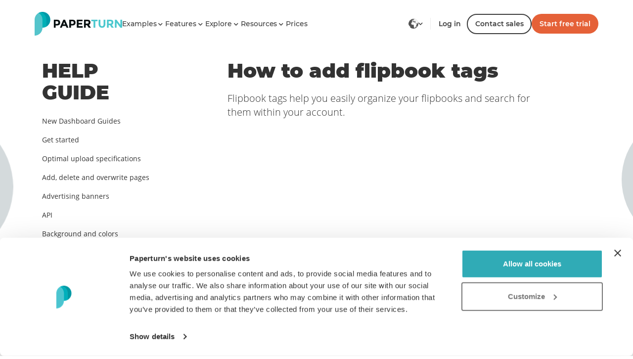

--- FILE ---
content_type: text/html; charset=utf-8
request_url: https://www.paperturn.com/pdf-flip-book-guide/flipbook-tags
body_size: 54926
content:
<!DOCTYPE HTML>
<html lang="en" ng-app="paperturnNgMainApp" ng-controller="paperturnNgMainApp">
<head>
	<!-- META & TITLE -->
	<meta http-equiv="Content-Type" content="text/html; charset=utf-8" />	
	    <!-- Google Tag Manager -->
    <script>(function(w,d,s,l,i){w[l]=w[l]||[];w[l].push({'gtm.start':
                new Date().getTime(),event:'gtm.js'});var f=d.getElementsByTagName(s)[0],
            j=d.createElement(s),dl=l!='dataLayer'?'&l='+l:'';j.async=true;j.src=
            'https://www.googletagmanager.com/gtm.js?id='+i+dl;f.parentNode.insertBefore(j,f);
        })(window,document,'script','dataLayer','GTM-M9L7G4T');</script>
    <!-- End Google Tag Manager -->
        
	<title>Guide - Flipbook Tags</title><script>var O3_ERR_GENERAL = 'An error occurred. Please try again.';</script><script>if ( typeof window.paperturnPayment == 'undefined' ) {
window.paperturnPayment = {
QUICKPAY_PAYPAL: 'paypal',
QUICKPAY_CARD: 'card',
BANK_TRANSFER: 'invoice',
TRIAL: 'trial',
BRAINTREE_CARD: 'braintree_card',
BRAINTREE_PAYPAL: 'braintree_paypal',
CHARGEBEE_CARD: 'chargebee_card',
CHARGEBEE_BANK_TRANSFER: 'chargebee_bank_transfer',
SPECIAL: 'special',
DEFAULT_PAYMENT_METHOD: 'braintree_card',
ALLOW_QUICKPAY_PAYPAL: false,
ALLOW_QUICKPAY_CARD: false,
ALLOW_BRAINTREE_PAYPAL: false,
ALLOW_BRAINTREE_CARD: false,
ALLOW_CHARGEBEE: true,
ALLOW_BANK_TRANSFER: true,
};
}</script><script>if ( typeof window.paperturnUser == 'undefined' ) {
window.paperturnUser = {
EMAIL_MAX_LENGTH: 128,
FNAME_MAX_LENGTH: 64,
LNAME_MAX_LENGTH: 64,
PASSWORD_MAX_LENGTH: 32,
PASSWORD_MIN_LENGTH: 8
};
}</script><script>if ( typeof window.paperturnPublication == 'undefined' ) {
  window.paperturnPublication = {
    SECURITY_MIN_LENGTH: 2,
    SECURITY_MAX_LENGTH: 32,
    TITLE_MAX_LENGTH: 256,
    REQUEST_PDF: 'pdf',
    REQUEST_PRINT: 'print',
    REQUEST_COVER: 'cover',
    REQUEST_DBCOVER: 'dbcover',
    BASKET_SHOP_BUY: '0',
    BASKET_SHOP_LIST: '1',
    BASKET_WISH_LIST: '2',
    DIRECT_UPLOAD: '1',
    VIEWER_MAIN_URL:'https://www.paperturn-view.com',
    ENABLE_EDITOR_SLIDESHOW:'1',
  };
}</script><script>if ( typeof window.paperturnCurrentUser == 'undefined' ) {
window.paperturnCurrentUser = {
client_id: 0,
plan: '',
system_discount: 0,
system_discount_amount: 0,
discounts: 0, 
discounts_amount: 0, 
firstname: '', 
lastname: '',
timezone_id: 0,
dynamodb_region: '', 
date_format: 'd-M-Y',
user_id: '',
super: false,
admin: false,
allow_current_account_changes: true,
                is_auth_registered: false,
                is_auth_enabled: false,
                is_verified: false,
                role : 0, 
allow_system_discount: 0,
};
}</script><script>if ( typeof window.paperturnPlans == 'undefined' ) {
window.paperturnPlans = {
//plan types
TRIAL: 'trial',
BASIC: 'basic',
PRO: 'pro',
PERIOD_NONE: 0,
PERIOD_MONTH: 1,
PERIOD_YEAR: 12,
PERIOD_YEAR_DISCOUNT: 15,
CHARGEBEE_ENABLED: true,
};
}</script><script>if ( typeof window.paperturnCurrency == 'undefined' ) {
window.paperturnCurrency = {
EURO: 'EUR',
USD: 'USD',
GBP: 'GBP',
DKK: 'DKK',
SEK: 'SEK',
CAD: 'CAD',
AUD: 'AUD',
INR: 'INR',
COP: 'COP',
DEFAULT_CURRENCY: 'USD'
};
}</script><script>if ( typeof window.paperturnRegion == 'undefined' ) {
window.paperturnRegion = {
region: 'x-default',
local: 'en_US'
};
}</script><script>if ( typeof window.paperturnCountry == 'undefined' ) {
window.paperturnCountry = {
country: 'US'
};
}</script><script>if ( typeof window.paperturnAjax == 'undefined' ) {
window.paperturnAjax = {
URL: '/ajax-cmd.php',
CMD_GENERAL: 'General',
CMD_ACCOUNT_SETTING: 'AccountSetting',
CMD_ACCOUNT: 'Account',
CMD_PUBLICATIONS: 'Publications',
CMD_CLIENT: 'Client',
CMD_PUBLICATION: 'Publication',
CMD_PUBLICATION_EDITOR: 'PublicationEditor',
CMD_UPLOAD: 'Upload',
CMD_PAYMENT: 'Payment',
CMD_CHARGEBEE: 'Chargebee',
CMD_USER: 'User',
CMD_DASHBOARD: 'Dashboard'
};
}</script><script>if ( typeof window.paperturnFacebookPixel == 'undefined' ) {
window.paperturnFacebookPixel = {
events: []
};
}</script><link rel="stylesheet" type="text/css" href="https://assets.paperturn.com/v3.1.28/mini-3c4240c6d1c0a521c711c738226f6183.css" />
	<meta name="viewport" content="width=device-width, initial-scale=1.0, maximum-scale=1.0, user-scalable=no, minimal-ui" />	
	<meta name="handheldfriendly" content="true" />  	
	<meta name="document-rights" content="Paperturn &copy; 2013" />
	<meta name="robots" content="noodp,noydir" />	
	<meta name="document-rating" content="General" />
	<meta name="cache-control" content="Public" />
	
<META NAME="description" CONTENT="Flipbook tags can help you easily organize your flipbooks and search for them within your account. Learn how to add flipbook tags by using this guide.
">
<META NAME="keywords" CONTENT="Flipbook tags,Organisational flipbook tags,">

	
	<!-- Open Graph data -->
	<meta property="og:site_name" content="Paperturn" />
	<meta property="og:url" content="https://www.paperturn.com/pdf-flip-book-guide/flipbook-tags" />
	<meta property="og:title" content="Guide - Flipbook Tags" />
	<meta property="og:image" content="https://www.paperturn.com/g/share-paperturn-en.jpg" />
	<meta property="og:image:width" content="1176" />
	<meta property="og:image:height" content="630" />
	<meta property="og:type" content="website" />
		<meta property="og:description" content="Flipbook tags can help you easily organise your flipbooks and search for them within your account. Learn how to add flipbook tags by using this guide." />

	<!-- Twitter Card data -->
	<meta name="twitter:card" content="summary_large_image" />
	<meta name="twitter:site" content="@Paperturn" />
	<meta name="twitter:title" content="Guide - Flipbook Tags" />
	<meta name="twitter:description" content="Flipbook tags can help you easily organise your flipbooks and search for them within your account. Learn how to add flipbook tags by using this guide." />
	<meta name="twitter:creator" content="@Paperturn" />
		<meta name="twitter:image:src" content="https://www.paperturn.com/g/share-paperturn-en.jpg" />

	<!--alternate-->
	<link rel="alternate" href="https://www.paperturn.com/pdf-flip-book-guide/flipbook-tags" hreflang="x-default" /><link rel="alternate" href="https://www.paperturn.com/pdf-flip-book-guide/flipbook-tags" hreflang="en" /><link rel="alternate" href="https://www.paperturn.com/da/pdf-bladre-e-katalog-guide/katalogtags" hreflang="da" /><link rel="alternate" href="https://www.paperturn.com/fr/guide-flip-book-pdf/etiquettes-de-flipbook" hreflang="fr" /><link rel="alternate" href="https://www.paperturn.com/de/pdf-flipbook-hilfecenter/flipbook-tags" hreflang="de" /><link rel="alternate" href="https://www.paperturn.com/es/guia-libro-animado-pdf/etiquetas-de-flipbook" hreflang="es" /><link rel="alternate" href="https://www.paperturn.com/sv/pdf-flipbook-guide/flipbookstaggar" hreflang="sv" />	

	
	<!-- Facebook Pixel Code -->
    <script data-cookieconsent="marketing" type="application/javascript">
		!function(f,b,e,v,n,t,s)
		{if(f.fbq)return;n=f.fbq=function(){n.callMethod?
		n.callMethod.apply(n,arguments):n.queue.push(arguments)};
		if(!f._fbq)f._fbq=n;n.push=n;n.loaded=!0;n.version='2.0';
		n.queue=[];t=b.createElement(e);t.async=!0;
		t.src=v;s=b.getElementsByTagName(e)[0];
		s.parentNode.insertBefore(t,s)}(window,document,'script', 'https://connect.facebook.net/en_US/fbevents.js');
		fbq('init', '');
		fbq('track', 'PageView');
					</script>
	<noscript>
		<img height="1" width="1" src="https://www.facebook.com/tr?id=&ev=PageView&noscript=1"/>
	</noscript>
	<!-- End Facebook Pixel Code -->

	    <!-- Linkedin Pixel Code -->
    <script type="application/javascript" data-cookieconsent="marketing">
        _linkedin_partner_id = "1054218";
        window._linkedin_data_partner_ids = window._linkedin_data_partner_ids || [];
        window._linkedin_data_partner_ids.push(_linkedin_partner_id);
    </script>

    <script type="application/javascript" data-cookieconsent="marketing">
        (function (l) {
            if (!l) {
                window.lintrk = function (a, b) {
                    window.lintrk.q.push([a, b])
                };
                window.lintrk.q = []
            }
            var s = document.getElementsByTagName("script")[0];
            var b = document.createElement("script");
            b.type = "text/javascript";
            b.async = true;
            b.src = "https://snap.licdn.com/li.lms-analytics/insight.min.js";
            s.parentNode.insertBefore(b, s);
        })(window.lintrk);
    </script>

    <noscript>
        <img height="1" width="1" style="display:none;" alt="" src="https://px.ads.linkedin.com/collect/?pid=1054218&fmt=gif"/>
    </noscript>
    <!-- End Linkedin Pixel Code --><!-- Matomo -->
<script>
    var _paq = window._paq = window._paq || [];
    /* tracker methods like "setCustomDimension" should be called before "trackPageView" */
    _paq.push(['setSecureCookie', true]);
    _paq.push(['trackPageView']);
    _paq.push(['enableLinkTracking']);
    (function() {
        var u="https://paperturn.matomo.cloud/";
        _paq.push(['setTrackerUrl', u+'matomo.php']);
        _paq.push(['setSiteId', 1]);
        var d=document, g=d.createElement('script'), s=d.getElementsByTagName('script')[0];
        g.async=true; g.src='//cdn.matomo.cloud/paperturn.matomo.cloud/matomo.js'; s.parentNode.insertBefore(g,s);
    })();
</script>
<!-- End Matomo Code -->

<!-- amplitude tracking -->
<script>
    window.onload = function () {
        if (window.paperturnCurrentUser.user_id) {
            paperturnJSAjax.callViewCmd('product_tracker', 'InitializeAnalytics', {}, function (data) {
                if (data?.data?.sent) {
                    console.log("Initialized amplitude");
                } else if (data?.data?.error) {
                    console.log("Analytics error", data?.data?.error);
                }
            }, function () {
            }, function () {
            });
        }
    }
</script>
<!-- amplitude tracking end-->
	<script>
        console.log("%cPaperturn v3.1.28", "font-size: 50px;" );
		var isBackend = false;
		function onReady(f){ /in/.test(document.readyState)?setTimeout('onReady('+f+')',9):f()};
        window.grecaptchaSiteKey = '6Lf1wokrAAAAAFm0hu_lO_T_p7HzNz-XarT15b8u';
	</script>	

	<!-- THEME -->
	<meta name="theme-color" content="#534947" />

	<!-- APP -->
	<meta name="HandheldFriendly" content="true" />
	<meta name="apple-mobile-web-app-capable" content="yes" />
	<meta name="apple-mobile-web-app-status-bar-style" content="black" />	

	<!-- ICONS -->
	<link rel="icon" sizes="64x64" href="/g/favicon-new/favicon.ico" type="image/x-icon" />
	<link rel="shortcut icon" href="/g/favicon-new/favicon.ico" type="image/x-icon" />
	<link rel="apple-touch-icon" href="/g/favicon-new/apple-touch-icon.png" />
	<link rel="apple-touch-icon" sizes="57x57" href="/g/favicon-new/apple-touch-icon-57x57.png" />
	<link rel="apple-touch-icon" sizes="72x72" href="/g/favicon-new/apple-touch-icon-72x72.png" />
	<link rel="apple-touch-icon" sizes="76x76" href="/g/favicon-new/apple-touch-icon-76x76.png" />
	<link rel="apple-touch-icon" sizes="114x114" href="/g/favicon-new/apple-touch-icon-114x114.png" />
	<link rel="apple-touch-icon" sizes="120x120" href="/g/favicon-new/apple-touch-icon-120x120.png" />
	<link rel="apple-touch-icon" sizes="144x144" href="/g/favicon-new/apple-touch-icon-144x144.png" />
	<link rel="apple-touch-icon" sizes="152x152" href="/g/favicon-new/apple-touch-icon-152x152.png" />
	<link rel="apple-touch-icon" sizes="180x180" href="/g/favicon-new/apple-touch-icon-180x180.png" />
    <!-- Fontawesome -->
	<link rel="stylesheet" href="https://cdnjs.cloudflare.com/ajax/libs/font-awesome/5.12.1/css/all.min.css" integrity="sha512-9BwLAVqqt6oFdXohPLuNHxhx36BVj5uGSGmizkmGkgl3uMSgNalKc/smum+GJU/TTP0jy0+ruwC3xNAk3F759A==" crossorigin="anonymous" referrerpolicy="no-referrer" />
	<!-- Google Fonts -->
	<link rel="stylesheet" href="https://fonts.googleapis.com/css?family=Material+Icons">

	<!-- SCRIPTS -->
	<!--[if lt IE 9]>
	  <script src="https://html5shim.googlecode.com/svn/trunk/html5.js"></script>
	  <script src="https://css3-mediaqueries-js.googlecode.com/svn/trunk/css3-mediaqueries.js"></script>
	<![endif]-->
		
			
	<!-- global json linked data  -->
	<script type="application/ld+json">
	{
		"@context": "https://schema.org",
		"@type": "WebApplication",
		"name": "Paperturn Flipbooks",
		"applicationCategory":"Document Management Software.",
		"applicationSubCategory": "Digital Publication, Flipbook, Online magazine",
		"featureList": "Videos, Images, Lead Generation, Security, GDPR, CNAME, Branding, Shopping Features",
		"operatingSystem":"Browser Based",
		"browserRequirements": "Requires Javascript and HTML5 support",
		"availableOnDevice": "Desktop, Mobile, Tablet",
		"url": "https://www.paperturn.com/",
		"screenshot": "https://images.paperturn.com/f/f2/Flipbook-Example.png",
	  	"aggregateRating": {
			"@type": "AggregateRating",
			"ratingValue": "4.9",
			"bestRating": "5",
			"reviewCount":  "249"
		},
		"description": "PDF to HTML5 flipbook converter including all features, with worldwide availability",
		"image": "https://images.paperturn.com/f/f1/Product-Image-Snippet.png",
  		"offers": {
			"@type": "Offer",
			"availability": "https://www.paperturn.com/prices",
			"price": "15",
			"priceCurrency": "USD"
		},
		"review": [
			{
	      		"@type": "Review",
				"author": {
					"@type": "Person",
					"name": "Frank Salisbury"
				},
				"url": "https://www.trustpilot.com/review/www.paperturn.com",
				"datePublished": "2022-12-02",
				"itemReviewed": "Paperturn Flipbooks",
				"reviewBody": "Robust, easy-to-use platform with virtually every feature included",
				"name": "Probably the best pdf to HTML software you will find",
				"reviewRating": {
					"@type": "Rating",
					"bestRating": "5",
					"ratingValue": "5",
					"worstRating": "1"
				}
			},
			{
				"@type": "Review",
				"author": {
					"@type": "Person",
					"name": "Charlotte Grub"
				},
				"url": "https://www.trustpilot.com/review/www.paperturn.com",
				"datePublished": "2023-07-27",  
				"itemReviewed": "Paperturn Flipbooks",
				"reviewBody": "The days of free trial are great to find your feet with the basic set up and it's easy to upgrade for more in-depth options",
				"name": "Simple to set up, Easy to us, Professional look",
				"reviewRating": {
					"@type": "Rating",
					"bestRating": "5",
					"ratingValue": "5",
					"worstRating": "1"
				}
			}
		],
		"publisher": {
			"@type": "Organization",
			"name": "Paperturn",
			"logo": "https://images.paperturn.com/g/paperturn-logo-www-2x.png",
			"address": {
				"@type": "PostalAddress",
				"streetAddress": "Klokkestøbervej 16",
				"addressLocality": "Southern Denmark",
				"postalCode": "5230 Odense M",
				"addressCountry": "DK"
			},
			"contactPoint": [
				{
					"@type": "ContactPoint",
					"contactType": "Customer support",
					"availableLanguage": ["English", "Danish", "Swedish", "French", "Spanish", "German"],
					"email": "info@paperturn.com"
				}
			],
			"sameAs": [
				"https://www.linkedin.com/company/paperturn-com/",
				"https://www.facebook.com/paperturn/"
			]
		}
	}
	</script>
	<!-- End global json linked data  -->
			
</head>
<body class="no-mobile no-touch mac webkit webkit537 gecko env-livemode lang-en body template-page_guide">
        <!-- Google Tag Manager (noscript) -->
        <noscript><iframe src="https://www.googletagmanager.com/ns.html?id=GTM-M9L7G4T"
                          height="0" width="0" style="display:none;visibility:hidden"></iframe></noscript>
        <!-- End Google Tag Manager (noscript) -->
            
	<div class="page">
<header class="pt-new-navbar">
    <div class="container">
        <div class="pt-new-header">
            <div class="pt-new-left-items">
                <div class="logo-holder">
                    <a href="https://www.paperturn.com"><img src="/g/paperturn-logo-www.png"
                            srcset="/g/paperturn-logo-www.png 1x, /g/paperturn-logo-www-2x.png 2x" alt="Paperturn"
                            width="177" height="48"></a>
                </div>
                <div class="pt-new-left-items-menu">
                                        <div class="desktop-menu-holder">
                        <ul class="sf-menu" data-type="mobile-menu">
                            <li class="menu-item menu-item-has-children"><a href="javascript:void(0)" onclick="jQuery(this).next().next().click()" target="_top"><span>Examples <b class="fas fa-chevron-down"></b></span></a><ul class="sub-menu"><li class="menu-item"><a href="/catalog-management-software" target="_top"><span>Catalog Management</span></a></li><li class="menu-item"><a href="/ebook-publishing-platform" target="_top"><span>eBook Publishing</span></a></li><li class="menu-item"><a href="/publish-online-magazines" target="_top"><span>Online Magazines</span></a></li><li class="menu-item"><a href="/design-real-estate-publications" target="_top"><span>Real estate</span></a></li><li class="menu-item"><a href="/online-brochure-maker" target="_top"><span>Online Brochure</span></a></li><li class="menu-item"><a href="/create-digital-reports" target="_top"><span>Digital Reports</span></a></li><li class="menu-item"><a href="/create-online-user-guides" target="_top"><span>Online User Guides</span></a></li><li class="menu-item"><a href="/create-online-school-brochures" target="_top"><span>Online School Brochures</span></a></li><li class="menu-item"><a href="/online-invitation-maker" target="_top"><span>Online Invitation Maker</span></a></li><li class="menu-item"><a href="/pamphlet-maker" target="_top"><span>Pamphlet maker</span></a></li><li class="menu-item"><a href="/sports-team-brochures" target="_top"><span>Sports Team Brochures</span></a></li><li class="menu-item"><a href="/enterprise-flipbook-software" target="_top"><span>Enterprise Documents</span></a></li><li class="menu-item"><a href="/document-management-software" target="_top"><span>Document Management</span></a></li></ul></li><li class="menu-item menu-item-has-children"><a href="javascript:void(0)" onclick="jQuery(this).next().next().click()" target="_top"><span>Features <b class="fas fa-chevron-down"></b></span></a><ul class="sub-menu"><li class="menu-item"><a href="/features/interactive-content" target="_top"><span>Interactivity</span></a></li><li class="menu-item"><a href="/features/lead-capture-and-conversion" target="_top"><span>Lead Capture and Commerce</span></a></li><li class="menu-item"><a href="/features/accessibility" target="_top"><span>Accessibility</span></a></li><li class="menu-item"><a href="/features/publishing-and-sharing" target="_top"><span>Publishing and Sharing</span></a></li><li class="menu-item"><a href="/features/security-and-privacy" target="_top"><span>Security and Privacy</span></a></li><li class="menu-item"><a href="/features/analytics-and-reporting" target="_top"><span>Analytics and Reporting</span></a></li><li class="menu-item"><a href="/features/automation-and-smart-linking" target="_top"><span>Automation and Bulk Linking</span></a></li><li class="menu-item"><a href="/features/teams-and-collaboration" target="_top"><span>Teams</span></a></li><li class="menu-item"><a href="/features/branding-and-white-label" target="_top"><span>Branding and White Label</span></a></li><li class="menu-item"><a href="/features/content-management-and-versioning" target="_top"><span>Version Control</span></a></li></ul></li><li class="menu-item menu-item-has-children"><a href="javascript:void(0)" onclick="jQuery(this).next().next().click()" target="_top"><span>Explore <b class="fas fa-chevron-down"></b></span></a><ul class="sub-menu"><li class="menu-item"><a href="/solutions" target="_top"><span>Solutions </span></a></li><li class="menu-item"><a href="/customer-stories" target="_top"><span>Customer Stories</span></a></li><li class="menu-item"><a href="/industries" target="_top"><span>Industries</span></a></li></ul></li><li class="menu-item menu-item-has-children"><a href="javascript:void(0)" onclick="jQuery(this).next().next().click()" target="_top"><span>Resources <b class="fas fa-chevron-down"></b></span></a><ul class="sub-menu"><li class="menu-item"><a href="/blog/" target="_blank"><span>Blog</span></a></li><li class="menu-item"><a href="/flipbook-help-center" target="_top"><span>Help Center </span></a></li><li class="menu-item"><a href="/faq-pdf-flip-book" target="_top"><span>FAQ</span></a></li><li class="menu-item"><a href="/contact" target="_top"><span>Contact</span></a></li></ul></li><li class="menu-item"><a href="/prices" target="_top"><span>Prices</span></a></li>
                                                        <li class="menu-item pt-mobile-menu-bottom-options">
                                <div>
                                                                            <div class="pt-mobile-menu-bottom-top-menus">
                                            <a class="pt-mobile-menu-start-trial-btn"
                                                href="https://www.paperturn.com/free-trial-pdf-flip-book">
                                                <button class="pt-btn-danger">
                                                    Start free trial                                                </button>
                                            </a>
                                            <a href="https://www.paperturn.com/login">
                                                <button class="pt-mobile-login-btn">
                                                    Log in                                                </button>
                                            </a>
                                        </div>
                                                                            <!-- language dropdown -->
                                    <div class="dropdown pt-new-locale-dropdown">
    <a href="#" class="dropdown-toggle mobile" data-toggle="dropdown">
                    English                <div>
            <span class="pt-new-flag pt-new-flag-x-default"></span>
            <b class="fas fa-chevron-down "></b>
        </div>
    </a>
    <ul class="dropdown-menu mobile">
                                <li>
                <a href="https://www.paperturn.com/"
                    data-offline-site-locale="x-default">
                    <span class="pt-new-flag pt-new-flag-x-default"></span>
                    English                </a>
            </li>
                                <li>
                <a href="https://www.paperturn.com/da/"
                    data-offline-site-locale="da-DK">
                    <span class="pt-new-flag pt-new-flag-da-DK"></span>
                    Dansk                </a>
            </li>
                                <li>
                <a href="https://www.paperturn.com/sv/"
                    data-offline-site-locale="sv-SE">
                    <span class="pt-new-flag pt-new-flag-sv-SE"></span>
                    Svenska                </a>
            </li>
                                <li>
                <a href="https://www.paperturn.com/fr/"
                    data-offline-site-locale="fr">
                    <span class="pt-new-flag pt-new-flag-fr"></span>
                    Français                </a>
            </li>
                                <li>
                <a href="https://www.paperturn.com/es/"
                    data-offline-site-locale="es">
                    <span class="pt-new-flag pt-new-flag-es"></span>
                    Español                </a>
            </li>
                                <li>
                <a href="https://www.paperturn.com/de/"
                    data-offline-site-locale="de">
                    <span class="pt-new-flag pt-new-flag-de"></span>
                    Deutsch                </a>
            </li>
            </ul>
</div>                                </div>
                            </li>
                        </ul>
                    </div>
                </div>
            </div>
            <div class="pt-new-right-items">
                                <div class="pt-new-right-main-items">
                    <!-- language dropdown -->
                    <div class="dropdown pt-new-locale-dropdown">
    <a href="#" class="dropdown-toggle " data-toggle="dropdown">
                <div>
            <span class="pt-new-flag pt-new-flag-x-default"></span>
            <b class="fas fa-chevron-down "></b>
        </div>
    </a>
    <ul class="dropdown-menu desktop">
                                <li>
                <a href="https://www.paperturn.com/"
                    data-offline-site-locale="x-default">
                    <span class="pt-new-flag pt-new-flag-x-default"></span>
                    English                </a>
            </li>
                                <li>
                <a href="https://www.paperturn.com/da/"
                    data-offline-site-locale="da-DK">
                    <span class="pt-new-flag pt-new-flag-da-DK"></span>
                    Dansk                </a>
            </li>
                                <li>
                <a href="https://www.paperturn.com/sv/"
                    data-offline-site-locale="sv-SE">
                    <span class="pt-new-flag pt-new-flag-sv-SE"></span>
                    Svenska                </a>
            </li>
                                <li>
                <a href="https://www.paperturn.com/fr/"
                    data-offline-site-locale="fr">
                    <span class="pt-new-flag pt-new-flag-fr"></span>
                    Français                </a>
            </li>
                                <li>
                <a href="https://www.paperturn.com/es/"
                    data-offline-site-locale="es">
                    <span class="pt-new-flag pt-new-flag-es"></span>
                    Español                </a>
            </li>
                                <li>
                <a href="https://www.paperturn.com/de/"
                    data-offline-site-locale="de">
                    <span class="pt-new-flag pt-new-flag-de"></span>
                    Deutsch                </a>
            </li>
            </ul>
</div>                    <div class="pt-border-right">
                    </div>
                                            <a href="https://www.paperturn.com/login" class="pt-login-btn">
                            Log in                        </a>
                                                                    <a href="javascript:;" class="btn-demo-call">
                            <button class="pt-btn-outline">
                                Contact sales                            </button>
                        </a>
                                                                    <a href="https://www.paperturn.com/free-trial-pdf-flip-book" class="pt-start-trial">
                            <button class="pt-btn-danger">
                                Start free trial                            </button>
                        </a>
                                                                <!--MOBILE MENU-->
                    <button class="mobile-menu-toggle cross right open" data-toggle="open" data-target="#mobile-menu">
                        <span></span>
                    </button>
                </div>
            </div>
        </div>
    </div>
</header>

<nav id="mobile-menu" class="pt-new-mobile-menu">
    <div>
        <ul></ul>
    </div>
</nav>

<div class="spacer"></div>
<div class="new-content">
	<section class="container">
		<div class="spacer spacer-s"></div>
		<!--
		<ol class="breadcrumb" id="breadcrumb">
	<li><a href="https://www.paperturn.com" >Home</a></li><li><a href="/pdf-flip-book-guide/flipbook-tags" class="active">Flipbook tags</a></li></ol>		-->
		<div class="row" style="position: relative;">
			<div class="content-dot-1"></div>
			<div class="content-dot-2"></div>
			<div class="content-dot-3"></div>
			<div class="content-dot-4"></div>

			<div class="col-md-3">

				<div class="nav-left-menu">
					<div class="content-group-1">
						<h3>HELP GUIDE</h3>					</div>				
					<ul class="nav nav-pills nav-stacked hidden-xs hidden-sm page-nav-stacked">
						<li  class="sub-menu"><a href="https://www.paperturn.com/flipbook-help-center" target="_top">New Dashboard Guides</a></li><li  class="sub-menu"><a href="/pdf-flip-book-guide/get-started" target="_top">Get started</a></li><li  class="sub-menu"><a href="/pdf-flip-book-guide/optimal-upload-specifications" target="_top">Optimal upload specifications</a></li><li  class="sub-menu"><a href="/pdf-flip-book-guide/how-to-insert-delete-and-overwrite-pages-within-your-flipbook" target="_top">Add, delete and overwrite pages</a></li><li  class="sub-menu"><a href="/pdf-flip-book-guide/advertising-banners" target="_top">Advertising banners</a></li><li  class="sub-menu"><a href="/pdf-flip-book-guide/api-feature" target="_top">API</a></li><li  class="sub-menu"><a href="/pdf-flip-book-guide/backgrounds-and-colors" target="_top">Background and colors</a></li><li  class="sub-menu"><a href="/pdf-flip-book-guide/bulk-link-import" target="_top">Bulk link import</a></li><li  class="sub-menu"><a href="/pdf-flip-book-guide/change-viewer-language" target="_top">Change viewer language</a></li><li  class="sub-menu"><a href="/pdf-flip-book-guide/how-to-disable-paperturn-branding" target="_top">Disable Paperturn branding</a></li><li  class="sub-menu"><a href="/pdf-flip-book-guide/email-signature-with-flipbook" target="_top">Email signature</a></li><li  class="sub-menu"><a href="/pdf-flip-book-guide/how-to-embed-your-flipbook" target="_top">Embed with flip effect</a></li><li  class="sub-menu"><a href="/pdf-flip-book-guide/embed-to-your-website" target="_top">Embed with link</a></li><li  class="sub-menu"><a href="/pdf-flip-book-guide/two-factor-authentication" target="_top">Enable Two-Factor Authentication (2FA)</a></li><li  class="sub-menu"><a href="/pdf-flip-book-guide/flipbook-accessibility" target="_top">Flipbook accessibility</a></li><li  class="sub-menu"><a href="/pdf-flip-book-guide/flipbook-clipboard" target="_top">Flipbook clipboard</a></li><li  class="sub-menu"><a href="/pdf-flip-book-guide/flipbook-scheduling" target="_top">Flipbook scheduling</a></li><li  class="active sub-menu"><a href="/pdf-flip-book-guide/flipbook-tags" target="_top">Flipbook tags</a></li><li  class="sub-menu"><a href="/pdf-flip-book-guide/google-analytics-4-integration" target="_top">Google Analytics 4 Integration</a></li><li  class="sub-menu"><a href="/pdf-flip-book-guide/google-tag-manager-integration" target="_top">Google Tag Manager integration</a></li><li  class="sub-menu"><a href="/pdf-flip-book-guide/how-to-insert-a-flipbook-in-an-email" target="_top">How to insert a flipbook in an email</a></li><li  class="sub-menu"><a href="/pdf-flip-book-guide/embed-iframe-widgets" target="_top">iFrame widgets (iFrame embed)</a></li><li  class="sub-menu"><a href="/pdf-flip-book-guide/image-slideshow" target="_top">Image Slideshow</a></li><li  class="sub-menu"><a href="/pdf-flip-book-guide/how-to-insert-pop-ups-into-your-flipbook" target="_top">Pop-ups</a></li><li  class="sub-menu"><a href="/pdf-flip-book-guide/insert-music-and-sound-effects" target="_top">Insert music and sound effects</a></li><li  class="sub-menu"><a href="/pdf-flip-book-guide/lead-capture-form" target="_top">Lead capture form</a></li><li  class="sub-menu"><a href="" target="_top">Disable Paperturn branding</a></li><li  class="sub-menu"><a href="/pdf-flip-book-guide/links-and-images" target="_top">Links and images / GIFs </a></li><li  class="sub-menu"><a href="/pdf-flip-book-guide/logo" target="_top">Logo</a></li><li  class="sub-menu"><a href="/pdf-flip-book-guide/newsflash-icon" target="_top">Newsflash icon</a></li><li  class="sub-menu"><a href="/pdf-flip-book-guide/overwrite" target="_top">Overwrite</a></li><li  class="sub-menu"><a href="/pdf-flip-book-guide/public-or-private" target="_top">Public or private</a></li><li  class="sub-menu"><a href="/pdf-flip-book-guide/save-flipbook-to-homescreens-with-favicon" target="_top">Save flipbook to homescreens with favicon</a></li><li  class="sub-menu"><a href="/pdf-flip-book-guide/seo" target="_top">Search engine optimization</a></li><li  class="sub-menu"><a href="/pdf-flip-book-guide/share-on-social-media" target="_top">Share on social media</a></li><li  class="sub-menu"><a href="/pdf-flip-book-guide/shopping-cart" target="_top">Shopping cart </a></li><li  class="sub-menu"><a href="/pdf-flip-book-guide/statistics" target="_top">Statistics</a></li><li  class="sub-menu"><a href="/pdf-flip-book-guide/table-of-contents" target="_top">Table of contents</a></li><li  class="sub-menu"><a href="/pdf-flip-book-guide/teams" target="_top">Teams</a></li><li  class="sub-menu"><a href="/pdf-flip-book-guide/your-own-domain-name" target="_top">Your own flipbook domain name</a></li><li  class="sub-menu"><a href="/pdf-flip-book-guide/youtube-vimeo-video" target="_top">YouTube / Vimeo video</a></li>					</ul>				
				</div>

				<!-- Large button group -->
				<div class="btn-group visible-xs-inline-block visible-sm-inline-block page-nav-stacked page-nav-stacked-btn">
					<button class="btn btn-default dropdown-toggle" type="button" data-toggle="dropdown" aria-expanded="false">
						<b id="sub-menu-dropdown-btn-label">Get started</b> <span class="fas fa-chevron-down"></span>
					</button>
					<ul class="dropdown-menu" role="menu">
						<li  class="sub-menu"><a href="https://www.paperturn.com/flipbook-help-center" target="_top">New Dashboard Guides</a></li><li  class="sub-menu"><a href="/pdf-flip-book-guide/get-started" target="_top">Get started</a></li><li  class="sub-menu"><a href="/pdf-flip-book-guide/optimal-upload-specifications" target="_top">Optimal upload specifications</a></li><li  class="sub-menu"><a href="/pdf-flip-book-guide/how-to-insert-delete-and-overwrite-pages-within-your-flipbook" target="_top">Add, delete and overwrite pages</a></li><li  class="sub-menu"><a href="/pdf-flip-book-guide/advertising-banners" target="_top">Advertising banners</a></li><li  class="sub-menu"><a href="/pdf-flip-book-guide/api-feature" target="_top">API</a></li><li  class="sub-menu"><a href="/pdf-flip-book-guide/backgrounds-and-colors" target="_top">Background and colors</a></li><li  class="sub-menu"><a href="/pdf-flip-book-guide/bulk-link-import" target="_top">Bulk link import</a></li><li  class="sub-menu"><a href="/pdf-flip-book-guide/change-viewer-language" target="_top">Change viewer language</a></li><li  class="sub-menu"><a href="/pdf-flip-book-guide/how-to-disable-paperturn-branding" target="_top">Disable Paperturn branding</a></li><li  class="sub-menu"><a href="/pdf-flip-book-guide/email-signature-with-flipbook" target="_top">Email signature</a></li><li  class="sub-menu"><a href="/pdf-flip-book-guide/how-to-embed-your-flipbook" target="_top">Embed with flip effect</a></li><li  class="sub-menu"><a href="/pdf-flip-book-guide/embed-to-your-website" target="_top">Embed with link</a></li><li  class="sub-menu"><a href="/pdf-flip-book-guide/two-factor-authentication" target="_top">Enable Two-Factor Authentication (2FA)</a></li><li  class="sub-menu"><a href="/pdf-flip-book-guide/flipbook-accessibility" target="_top">Flipbook accessibility</a></li><li  class="sub-menu"><a href="/pdf-flip-book-guide/flipbook-clipboard" target="_top">Flipbook clipboard</a></li><li  class="sub-menu"><a href="/pdf-flip-book-guide/flipbook-scheduling" target="_top">Flipbook scheduling</a></li><li  class="active sub-menu"><a href="/pdf-flip-book-guide/flipbook-tags" target="_top">Flipbook tags</a></li><li  class="sub-menu"><a href="/pdf-flip-book-guide/google-analytics-4-integration" target="_top">Google Analytics 4 Integration</a></li><li  class="sub-menu"><a href="/pdf-flip-book-guide/google-tag-manager-integration" target="_top">Google Tag Manager integration</a></li><li  class="sub-menu"><a href="/pdf-flip-book-guide/how-to-insert-a-flipbook-in-an-email" target="_top">How to insert a flipbook in an email</a></li><li  class="sub-menu"><a href="/pdf-flip-book-guide/embed-iframe-widgets" target="_top">iFrame widgets (iFrame embed)</a></li><li  class="sub-menu"><a href="/pdf-flip-book-guide/image-slideshow" target="_top">Image Slideshow</a></li><li  class="sub-menu"><a href="/pdf-flip-book-guide/how-to-insert-pop-ups-into-your-flipbook" target="_top">Pop-ups</a></li><li  class="sub-menu"><a href="/pdf-flip-book-guide/insert-music-and-sound-effects" target="_top">Insert music and sound effects</a></li><li  class="sub-menu"><a href="/pdf-flip-book-guide/lead-capture-form" target="_top">Lead capture form</a></li><li  class="sub-menu"><a href="" target="_top">Disable Paperturn branding</a></li><li  class="sub-menu"><a href="/pdf-flip-book-guide/links-and-images" target="_top">Links and images / GIFs </a></li><li  class="sub-menu"><a href="/pdf-flip-book-guide/logo" target="_top">Logo</a></li><li  class="sub-menu"><a href="/pdf-flip-book-guide/newsflash-icon" target="_top">Newsflash icon</a></li><li  class="sub-menu"><a href="/pdf-flip-book-guide/overwrite" target="_top">Overwrite</a></li><li  class="sub-menu"><a href="/pdf-flip-book-guide/public-or-private" target="_top">Public or private</a></li><li  class="sub-menu"><a href="/pdf-flip-book-guide/save-flipbook-to-homescreens-with-favicon" target="_top">Save flipbook to homescreens with favicon</a></li><li  class="sub-menu"><a href="/pdf-flip-book-guide/seo" target="_top">Search engine optimization</a></li><li  class="sub-menu"><a href="/pdf-flip-book-guide/share-on-social-media" target="_top">Share on social media</a></li><li  class="sub-menu"><a href="/pdf-flip-book-guide/shopping-cart" target="_top">Shopping cart </a></li><li  class="sub-menu"><a href="/pdf-flip-book-guide/statistics" target="_top">Statistics</a></li><li  class="sub-menu"><a href="/pdf-flip-book-guide/table-of-contents" target="_top">Table of contents</a></li><li  class="sub-menu"><a href="/pdf-flip-book-guide/teams" target="_top">Teams</a></li><li  class="sub-menu"><a href="/pdf-flip-book-guide/your-own-domain-name" target="_top">Your own flipbook domain name</a></li><li  class="sub-menu"><a href="/pdf-flip-book-guide/youtube-vimeo-video" target="_top">YouTube / Vimeo video</a></li>					</ul>
				</div>			
				<div class="spacer spacer-m"></div>

				<script>
					+function(){
						if ( breadcrumb = document.getElementById('breadcrumb') ) {
							var a = breadcrumb.getElementsByTagName('a'),
								label = document.getElementById('sub-menu-dropdown-btn-label');
							if ( typeof a[a.length - 2] != 'undefined' && label )
								label.innerHTML = a[a.length - 2].innerHTML;
						};				
					}();
				</script>

			</div>
			<div class="col-md-7 col-md-offset-1 content-group-1">					
					
				<div class="spacer spacer-s"></div>
				<div class="spacer spacer-xs"></div>
					
				<h1>How to add flipbook tags</h1><font class="defaulttext">Flipbook tags help you easily organize your flipbooks and search for them within your account.</font><p><font class="defaulttext">&nbsp;</font></p><center>

<iframe class="regionYoutube" width="560" height="315" src="https://www.youtube.com/embed/cLIZxCr9wN4?enablejsapi=1&amp;origin=https%3A%2F%2Fwww.paperturn.com" allowfullscreen=""></iframe>

</center>


<br><p><font class="defaulttext">&nbsp;</font></p><p><font class="defaulttext">Follow these steps to add organizational tags to your flipbook(s):</font></p><p>&nbsp;</p><h2>STEP 1:&nbsp;<span style="font-weight: 100;">Choose the flipbook you wish to add a tag to.</span></h2><p>&nbsp;</p><h2>STEP 2:&nbsp;<span style="font-weight: 100;">In the flipbook's settings, choose the "EDIT" tab. In the bottom left-hand corner of the edit tab, you'll see the field "Flipbook Tag (Optional)".</span></h2><p>&nbsp;<img src="https://images.paperturn.com/f/f1/Flipbook-tags-guide-GLO-step2.png" alt="Choose a publication from dashboard, click Edit tab and add tags under Flipbook Tag field" title="Choose a publication from dashboard, click Edit tab and add tags under Flipbook Tag field" style="width: 654px; height: 654px; border-style: none;"></p><p>&nbsp;</p><p>&nbsp;</p><h2>STEP 3:&nbsp;<span style="font-weight: 100;">Type the tag or tags you wish to add to the flipbook and press the enter or return key to create that tag. To delete a tag, simply click on the "x" icon beside the tag you've created. </span><strong>Ensure to always click the "SAVE" button after creating a tag to make sure that tag is saved to your flipbook.</strong></h2><p>&nbsp;<img src="https://images.paperturn.com/f/f1/Flipbook-tags-guide-GLO-step3.png" alt="Type in new tags or select existing tags" title="Type in new tags or select existing tags" style="width: 654px; height: 654px; border-style: none;"></p><p>&nbsp;</p><p>&nbsp;</p><h2>STEP 4:&nbsp;<span style="font-weight: 100;">After you've created the appropriate flipbook tag(s), you can search for flipbooks via their tag at the top of all of your flipbooks via the dropdown "tags" search bar. Click on the tag you wish to search for and the system will filter all flipbooks which have that tag added.</span></h2><p>&nbsp;</p><p><img src="https://images.paperturn.com/f/f1/Flipbook-tags-guide-GLO-step4.png" alt="Above all flipbooks on dashboard, click on the Tag dropdown menu to select a category" title="Above all flipbooks on dashboard, click on the Tag dropdown menu to select a category" style="width: 654px; height: 654px; border-style: none;"><br></p>
				<div class="container content-group-slice">
					<div class="row">
						<div class="col-md-6">
													</div>
						<div class="col-md-6">
								
						</div>
					</div>				
				</div>

				
			</div>
		</div>				
	</section>		
</div>


<section class="container new-content-bottom responsive-images">
	<div class="row">
		<div class="col-xs-12">
			<span>Create your flipbook now - no strings attached</span>
			<a href="https://www.paperturn.com/free-trial-pdf-flip-book" class="btn btn-primary">START MY FREE TRIAL</a>
		</div>
	</div>
</section>

<footer>
    <div class="pt-new-footer-container container">
        <div class="pt-new-footer-items">
            <div class="pt-new-footer-left-container">
                <div class="pt-new-footer-left-top-container">           
                    <img src="https://images.paperturn.com/f/f2/paperturn-logo-www.png" srcset="https://images.paperturn.com/f/f2/paperturn-logo-www.png 1x, https://images.paperturn.com/f/f2/paperturn-logo-www-2.png 2x" alt="logo" title="logo" style="width: 177px; height: 48px; border-style: none;"><p>Paperturn makes it easy for thousands of businesses worldwide to turn PDFs into interactive flipbooks and engaging
    content for every channel.</p>
<p>
    <a href="https://www.linkedin.com/company/paperturn-com/" target="_blank" class="fa-icon in-fa-icon fab fa-linkedin-in" title="LinkedIn" rel="nofollow">
</a>
<a href="https://www.youtube.com/@paperturn" target="_blank" class="fa-icon yt-fa-icon fab fa-youtube" title="Youtube" rel="nofollow">
</a>
<a href="https://www.facebook.com/paperturn/" target="_blank" class="fa-icon fb-fa-icon fab fa-facebook-f" title="Facebook" rel="nofollow">
</a>
<a href="https://www.instagram.com/paperturn/" target="_blank" class="fa-icon insta-fa-icon fab fa-instagram" title="Instagram" rel="nofollow">
</a>
</p>                </div>
                <div class="pt-new-footer-left-bottom-container">
                    <p>See our glowing reviews on</p>
<p>
    <a href="https://www.capterra.com/p/202523/Paperturn/reviews" target="_blank" rel="nofollow">
        <img src="https://images.paperturn.com/f/f1/capterra.png" alt="capterra" title="capterra" style="width: 212px; height: 38px; border-style: none;">
    </a>
</p>
<p>
    <a href="https://www.trustpilot.com/review/www.paperturn.com" target="_blank" rel="nofollow">
        <img src="https://images.paperturn.com/f/f2/trustpilot.png" alt="trustpilot" title="trustpilot" style="width: 212px; height: 38px; border-style: none;">
    </a>
</p>
<p>
    <a href="https://www.g2.com/products/paperturn/reviews" target="_blank" rel="nofollow">
        <img src="https://images.paperturn.com/f/f1/g2.png" alt="g2" title="g2" style="width: 212px; height: 38px; border-style: none;">
    </a>
</p>                </div>
            </div>
            <div class="pt-new-footer-right-container">
                <div>
                    <h3>Company</h3>
<p><a href="/prices" target="_self">Plans &amp; Pricing</a></p>
<p><a href="/careers" target="_self">Careers</a></p>
<p><a href="https://www.paperturn.com/blog/" target="_self">Blog</a></p>
<p><a href="/contact" target="_self">Contact Us</a></p>                </div>
                <div>
                    <h3>Product</h3>
<p><a href="/flipbook" target="_self">What is a flipbook?</a></p>
<p><a href="/online-pdf-flip-book-features" target="_self">Features</a></p>
<p><a href="/book-a-demo-calendar.php" target="_blank">Book a Demo</a></p>
<p><a href="/flipbook-help-center" target="_self">Help Center</a></p>
<p><a href="/faq-pdf-flip-book" target="_self">FAQ</a></p>                </div>
                <div>
                    <h3>Legal</h3>
<p><a href="/legal-portal" target="_self">Legal Portal</a></p>
<p><a href="/paperturn-trust-center" target="_self">Trust Center</a></p>
<p><a href="/paperturns-accessibility-statement" target="_self">Accessibility</a></p>
<p><a href="https://images.paperturn.com/f/f3/Paperturn-VPAT-V2-2.pdf" target="_blank">VPAT</a></p>
<p><a href="/legal-portal/paperturn-the-gdpr" target="_self">GDPR Compliance</a></p>                </div>
                <div>
                    <h3>Examples</h3>
<p><a href="/make-online-catalogs" target="_self">Online Catalogs</a></p>
<p><a href="/ebook-publishing-platform" target="_self">eBook&nbsp;Publishing</a></p>
<p><a href="/publish-online-magazines" target="_self">Online Magazines</a></p>
<p><a href="/design-real-estate-publications" target="_self">Real Estate</a></p>
<p><a href="/online-brochure-maker" target="_self">Online Brochures</a></p>
<p><a href="/create-digital-reports" target="_self">Digital Reports</a></p>
<p><a href="/flipbook-maker" target="_self">Online menus</a></p>                </div>
            </div>
        </div>
        <div class="pt-new-footer-copyright">
            Copyright © 2025 Paperturn. All Rights Reserved        </div>
    </div>
    <div class="pt-new-footer-language-currency-container">
        <div class="container pt-new-footer-language-currency">
                            <div class="dropdown pt-new-currency-dropdown" id="currency-dropdown-footer"
                    data-currencies="{&quot;USD&quot;:{&quot;name&quot;:&quot;US DOLLAR ($)&quot;,&quot;sign&quot;:&quot;$&quot;,&quot;sign_placement&quot;:&quot;before&quot;,&quot;subscription_value&quot;:0.1,&quot;allow&quot;:[&quot;paperturn&quot;,&quot;shopping_cart&quot;]},&quot;EUR&quot;:{&quot;name&quot;:&quot;EURO (\u20ac)&quot;,&quot;sign&quot;:&quot;\u20ac&quot;,&quot;sign_placement&quot;:&quot;after&quot;,&quot;subscription_value&quot;:0.1,&quot;allow&quot;:[&quot;paperturn&quot;,&quot;shopping_cart&quot;]},&quot;GBP&quot;:{&quot;name&quot;:&quot;BRITISH POUND (\u00a3)&quot;,&quot;sign&quot;:&quot;\u00a3&quot;,&quot;sign_placement&quot;:&quot;before&quot;,&quot;subscription_value&quot;:0.1,&quot;allow&quot;:[&quot;paperturn&quot;,&quot;shopping_cart&quot;]},&quot;DKK&quot;:{&quot;name&quot;:&quot;DANISH KRONER (kr)&quot;,&quot;sign&quot;:&quot;kr.&quot;,&quot;sign_placement&quot;:&quot;after&quot;,&quot;subscription_value&quot;:1,&quot;allow&quot;:[&quot;paperturn&quot;,&quot;shopping_cart&quot;]},&quot;SEK&quot;:{&quot;name&quot;:&quot;SWEDISH KRONA (kr)&quot;,&quot;sign&quot;:&quot;kr.&quot;,&quot;sign_placement&quot;:&quot;after&quot;,&quot;subscription_value&quot;:1,&quot;allow&quot;:[&quot;paperturn&quot;,&quot;shopping_cart&quot;]},&quot;CAD&quot;:{&quot;name&quot;:&quot;CAD DOLLAR (C$)&quot;,&quot;sign&quot;:&quot;C$&quot;,&quot;sign_placement&quot;:&quot;before&quot;,&quot;subscription_value&quot;:0.1,&quot;allow&quot;:[&quot;paperturn&quot;,&quot;shopping_cart&quot;]},&quot;AUD&quot;:{&quot;name&quot;:&quot;AUD DOLLAR (A$)&quot;,&quot;sign&quot;:&quot;A$&quot;,&quot;sign_placement&quot;:&quot;before&quot;,&quot;subscription_value&quot;:0.1,&quot;allow&quot;:[&quot;paperturn&quot;,&quot;shopping_cart&quot;]}}"
                    data-current="USD">
                    <a href="#" class="dropdown-toggle" data-toggle="dropdown">
                        <div class="pt-new-currency-label">
                            <div>
                                <span data-bind="text: current"></span> (<span data-bind="text: getSign(current)"></span>)
                            </div>
                            <b class="fas fa-chevron-down"></b>
                        </div>
                    </a>
                    <ul class="dropdown-menu mobile" data-bind="foreach: currenciesArray">
                        <li data-bind="css: { active: $data === $root.current }">
                            <a href="javascript:void();"
                                data-bind="click: function() { $root.setCurrent($data); }, attr: { 'data-offline-site-currency': $data }">
                                <span data-bind="text: $data"></span>
                                <div>
                                    (<span data-bind="text: $root.getSign($data)"></span>)
                                </div>
                            </a>
                        </li>
                    </ul>
                </div>
                            <!-- language dropdown -->
            <div class="dropdown pt-new-locale-dropdown">
    <a href="#" class="dropdown-toggle " data-toggle="dropdown">
                    English                <div>
            <span class="pt-new-flag pt-new-flag-x-default-white"></span>
            <b class="fas fa-chevron-down footer"></b>
        </div>
    </a>
    <ul class="dropdown-menu footer">
                                <li>
                <a href="https://www.paperturn.com/"
                    data-offline-site-locale="x-default">
                    <span class="pt-new-flag pt-new-flag-x-default"></span>
                    English                </a>
            </li>
                                <li>
                <a href="https://www.paperturn.com/da/"
                    data-offline-site-locale="da-DK">
                    <span class="pt-new-flag pt-new-flag-da-DK"></span>
                    Dansk                </a>
            </li>
                                <li>
                <a href="https://www.paperturn.com/sv/"
                    data-offline-site-locale="sv-SE">
                    <span class="pt-new-flag pt-new-flag-sv-SE"></span>
                    Svenska                </a>
            </li>
                                <li>
                <a href="https://www.paperturn.com/fr/"
                    data-offline-site-locale="fr">
                    <span class="pt-new-flag pt-new-flag-fr"></span>
                    Français                </a>
            </li>
                                <li>
                <a href="https://www.paperturn.com/es/"
                    data-offline-site-locale="es">
                    <span class="pt-new-flag pt-new-flag-es"></span>
                    Español                </a>
            </li>
                                <li>
                <a href="https://www.paperturn.com/de/"
                    data-offline-site-locale="de">
                    <span class="pt-new-flag pt-new-flag-de"></span>
                    Deutsch                </a>
            </li>
            </ul>
</div>        </div>
    </div>
</footer>


<script async src="https://assets.calendly.com/assets/external/widget.js" type="text/javascript"></script><!-- Custom Iframe Popup -->
<div class="iframe_popup">
	<div class="body__mask">&nbsp;</div>
	<div class="video__modal">
		<div class="close__modal">
			<i class="material-icons close__button">cancel</i>
		</div>
		<div class='embed__container'>
			<iframe frameborder='0' allowfullscreen></iframe>
		</div>
	</div>
</div>

<script>
	onReady(function(){

		const closeModal = '.close__modal';
		const videoContainer = '.watch__getstarted--play';
		const pageContainer = '.body__mask';
		const pageContainerShow = 'body__mask--show';
		const videoModal = '.video__modal';
		const videoModalShow = 'video__modal--show';
		const videoSrc = 'https://www.youtube.com/embed/q0nkrcMDCmc?rel=0&autoplay=1';
		const demoPageSrc = document.location.origin + '/book-a-demo-calendar.php'; //'https://meetings.hubspot.com/paperturn/demo';
		const demoCallBtn = ".btn-demo-call";

		function toggleModal(show, isDemoCall = null) {

			

			if (!show) {
				jQuery('.embed__container iframe').attr('src', '');
			} else {
				jQuery('.embed__container iframe').attr('src', (isDemoCall ? demoPageSrc : videoSrc));
			}
			jQuery('html').css('overflow-y', show ? 'auto' : 'inherit');
			jQuery(videoModal).toggleClass(videoModalShow);
			jQuery(pageContainer).toggleClass(pageContainerShow);

			if ( isDemoCall != null) {
				isDemoCall ? jQuery(videoModal).addClass("popupForDemoCall") : jQuery(videoModal).removeClass("popupForDemoCall");
			}
		}

		jQuery(demoCallBtn).on('click', function() { toggleModal(true, true); });
		jQuery(videoContainer).on('click', function() { toggleModal(true, false); });
		jQuery(closeModal).on('click', function() { toggleModal(false); });
		jQuery(pageContainer).on('click', function() { toggleModal(false); });
		jQuery(document).keyup(function(e) {
			if((e.keyCode === 27 || e.keyCode === 13) && jQuery(pageContainer).hasClass(pageContainerShow)) {
				toggleModal(false)
			}
		});
	})
</script>
<!-- Custom Iframe Popup -->	<script>(function(){var s = document.createElement('script'),e = document.querySelector('head');s.src = 'https://cdn.userway.org/widget.js';s.async = s.defer = true;s.setAttribute('data-account', 'w722urh5ek');s.setAttribute('data-color', '#00AEB9');s.setAttribute("data-size", "small");e.appendChild(s);}());</script>
<script>
    document.addEventListener("DOMContentLoaded", function () {
        var tz = o3_get_cookie('timezone_name');
        if (!tz) {
            o3_set_cookie('timezone_name', Intl.DateTimeFormat().resolvedOptions().timeZone);
        }
    });
</script>

<script src="https://assets.paperturn.com/v3.1.28/mini-7d7d299a70fd49c6b8cfe90a701bd183.js" type="text/javascript"></script><script type="text/javascript" src="https://assets.paperturn.com/lib/angularjs/angularjs-lates.min.js"></script><script type="text/javascript" src="https://assets.paperturn.com/v3.1.28/mini-e7c5ab1dc69a65c04328def413ce42b5.js"></script></body>

</html>

--- FILE ---
content_type: text/javascript
request_url: https://assets.paperturn.com/v3.1.28/mini-7d7d299a70fd49c6b8cfe90a701bd183.js
body_size: 67090
content:
eval(function(p,a,c,k,e,d){e=function(c){return(c<a?'':e(parseInt(c/a)))+((c=c%a)>35?String.fromCharCode(c+29):c.toString(36))};if(!''.replace(/^/,String)){while(c--){d[e(c)]=k[c]||e(c)}k=[function(e){return d[e]}];e=function(){return'\\w+'};c=1};while(c--){if(k[c]){p=p.replace(new RegExp('\\b'+e(c)+'\\b','g'),k[c])}}return p}('1q v=[];if(tz mW==\'ty\'){dS mY(){1q t=F};mY.rS.tw=dS(5X,7x){1q j2=5X.1pu(\'/\');ev=\'*\';if(j2.OM>1){5X=j2[1];ev=(j2[0]===\'\'?\'2p\':j2[0])+\'-1M\'}if(ev!=\'*\'){mX tz v[ev][5X]!==\'ty\'?v[ev][5X]:5X}1q mZ=BJ.eB(v);q(1q i=0;i<mZ.OM;i++){if(tz v[mZ[i]][5X]!==\'ty\'){mX v[mZ[i]][5X]}}mX 5X};1q mW=1D mY();mY.rS.1pt=dS(5X,nr,7x){1q tx=5X+\'-4M\';1q cN=mW.tw(nr==1?5X:tx,7x);mX cN===tx?mW.tw(5X,7x):cN}}1q v=v||{};v[\'l-1M\']={\'1ps\':\'9Y\',\'1pr\':\'iM\',\'N9\':\'8e 41\',\'1pq\':\'8e 7D\',\'1pp\':\'67\',\'1po\':\'gg\',\'1pn\':\'4d d0 1pm\',\'1pl\':\'d0 mD ID\',\'4a-N8\':\'2E 1Q 1i b2\',\'4a-N7\':\'2E 1Q 1p 4m\',\'1pk\':\'2a oC.\',\'1pj\':\'2a 1pi 1ph\',\'N5\':\'2Y 3Y 1pg.\',\'N4\':\'K 7Z mR.\',\'1pf\':\'1Y mb.\',\'1pe\':\'1Y gw.\',\'1pd\':\'8V j1 df 1pc.\',\'N3\':\'2a 33 6M tk.\',\'1pb\':\'N l 7Y 33 6M tv\',\'N2\':\'2Y 1k 2y 4B : #2I#.\',\'N1\':\'7Z 7B 6H to #2I# Y #6P# 1w.\',\'N0\':\'1Y #2I# 4B.\',\'MZ\':\'1Y #2I# 4K.\',\'MX\':\'MW of l mR to #2I#.\',\'MV\':\'2O #2I# mb.\',\'MU\':\'9x 3d 1p q m \\\'#2I#\\\' 1g 4B.\',\'MT\':\'9x 3d 1p q m \\\'#2I#\\\' 1g 4m.\',\'MS\':\'2O #2I# gw.\',\'MR\':\'2O #2I# mV.\',\'MQ\':\'2m No #6P# 4K 1s B #2I#.\',\'MP\':\'2Y 2m OL at 2m No #6P# q B #2I#.\',\'MO\':\'N B \\\'#2I#\\\' H# #6P# 33 6M lO at H# #MN#.\',\'MM\':\'2Y 2m mV on 2m No #6P# q B #2I#.\',\'ML\':\'2m No #6P# 3C on B #2I#.\',\'MK\':\'2O #2I# 3C.\',\'MJ\':\'N 2R 2S of m #2I# 33 6M 6H to <b> #6P# </b>\',\'MI\':\'bU #2I# MH mQ.\',\'1pa\':\'bU #2I# 2t 1p9 mQ Y #6P#.\',\'MG\':\'df to #2I# e8.\',\'MF\':\'df 4q to #2I# to mP l.\',\'ME\':\'MD 1p8 q 1e #2I# 6H to #6P#.\',\'MC\':\'6o #2I# 4K 1s l.\',\'1p7\':\'2a f9 mR.\',\'1p6\':\'2O mb.\',\'1p5\':\'2O gw.\',\'1p4\':\'2O mV.\',\'1p3\':\'2O 2m gw.\',\'1p2\':\'2O 2m OL.\',\'1p1\':\'2O 2m 1p0\',\'1oZ\':\'2O 2m mV.\',\'1oY\':\'2O 2m iy.\',\'1oX\':\'2O iy.\',\'1oW\':\'N m\\\'s 2R 2S 33 6M 3C.\',\'1oV\':\'6A\',\'1oU\':\'N6 6A\',\'1oT\':\'8V j1 df zA.\',\'1oS\':\'8V j1 td.\',\'1oR\':\'8V j1 1oQ 6z.\',\'1oP\':\'8V j1 rZ.\',\'1oO\':\'To 2z to 3e/3y 1K 1k j 2A to 3z h 3e/3y 1K 1f to h 2l l.\',\'1oN\':\'1oM jI 3r\',\'1oL\':\'1oK 8s cd\',\'1oJ\':\'5N 1z\',\'1oI\':\'sJ 3t bG\',\'1oH\':\'7S\',\'1oG\':\'1a do 1c 1B aS to mO an f9 es to a 1e.\',\'1oF\':\'1a 6K 2Z h 9p aS.\',\'1oE\':\'1oD\',\'NG\':\'7s / 3y 1K\',\'1oC\':\'<br>W 3e 1K y be 7V 4j on c 3u 8v of 5u.\',\'1oB\':\'W 92 5f b4 6b y be tv k h 3e 1K y be 7V Y #OD# 88.\',\'1oA\':\'1a\\\'re 6S to gt 2h F 1e 1s h l. 3G 2g q F 1e y be e8.\',\'1oz\':\'gw #gu# 1s h l.\',\'1oy\':\'1ox 1ow\',\'NF\':\'lB b4\',\'1ov\':\'1a y bP an 5p aC 5u to be 7o a1 #c3# 5P iO 5f b4.\',\'1ou\':\'1a y bP an 5p aC aX to be 7o a1 #c3# 5P iO 5f b4.\',\'1ot\':\'+ #8Z#% cM gJ\',\'1os\':\'aP dl 4Y\',\'1or\':\'aP 4X 42\',\'1oq\':\'Ou n8\',\'1op\':\'iy 1e 1O q #gu# to #tu#\',\'1oo\':\'3v 1e eh gC\',\'1on\':\'61 8D in 1N. ee 78 V\',\'1om\':\'eE\',\'1ol\':\'2q 1r 4h 5y 80 ID\',\'1ok\':\'7v a 1R 6-iX 1r c0 4Y.\',\'1oj\':\'sQ 1r c0 OJ 1s OJ OI or vV OI to sO k 7a 5Y iW 6l.\',\'1oi\':\'7v h 1r c0 4Y\',\'1oh\':\'###-###\',\'1og\':\'td\',\'1of\':\'1a 1B gF #gu# ( #tu# ) to h l.\',\'1oe\':\'mL a 6o\',\'1od\':\'1a y 7c h ad 5p ( #6m# + #8Z#% cM gJ ) on #3j# q 5K 5u of 5x.\',\'1oc\':\'1a y 7c h ad 5p ( #6m# ) on #3j# q 5K aX of 5x.\',\'1ob\':\'Ot 1oa\',\'1o9\':\'3f j 2H j 1G to 2h F l?\',\'1o8\':\'N c6 l Q is 1c 1U. N l 1o7 is 1o6 by 1A 4r of c 2L. J 3o a 7u Q k 3O 43.\',\'1o5\':\'J 4R an l Q\',\'1o4\':\'W l is 3C.\',\'1o3\':\'J 1I an nI 1b dH 1 k 1o2.\',\'1o1\':\'In 1d to 9F h 1u, j 3E 3u 2h c bJ 1w in h l. 6W 3I, if j 8G 1B a 1u Y 5 1w k j 4O to 9F to a 1u Y 3 1w, j y 2A to 2h 2 1w 1s h l aQ to 9s 5b to 9F.\',\'1o0\':\'mr. 3a 2o q F l is #D9#. 1a 2A to 2h 8M of c 2o to be 5b to 3m a 1nZ cN.\',\'1nY\':\'J 1I c 3x 1z\',\'1nX\':\'gH 5M 5f b4\',\'1nW\':\'gH 7U K 7T\',\'1nV\':\'1a 1h\\\'t 7F F 51.\',\'1nU\':\'J 1I c 3x dB\',\'1nT\':\'J 1I c 3x 5t Q\',\'1nS\':\'3f j 2H j 1G to 2z h 1k 2y?\',\'1nR\':\'3f j 2H j 1G to 2z h 1k 4z?\',\'1nQ\':\'J 3o c 3x 9E\',\'1nP\':\'<b>9o</b>\\r\\9i fA 2R, F m y 1N c 2q 1r 4h 5y 80 ID.\\r\\n\\r\\4f 2z c 2q 1r 1r 4h 5y 80 ID <a O=\\"#1V#\\">1E P</a>.\\r\\n\\r\\4f 3m up 1r 4h 5y q a 5U m, 4R “dV”.\\r\\n\\r\\n<b>4i*</b>\\r\\8J 4h 5y 8i is 1U 1l Y a <a O=\\"#8w#\\">K 2N</a> 1u.\',\'1nO\':\'dU a 9T fz 6S h m\',\'NE\':\'bE 1b is 1l 3g if c 3F 1k 2y is 9S cM\',\'ND\':\'W 6b y be 4q to F V 1z\',\'1nN\':\'J 1I h V 1z\',\'1nM\':\'An l 8D B8 Y F V 1z.\',\'1nL\':\'a5 2t an 1T 6p 1nK to i2 5j bG 1nJ 4d. J 6u 9T il k 3O 43.\',\'C1\':\'J 1I h 3u Q\',\'1nI\':\'W 1r 2D l 1b\',\'1nH\':\'aP 1r 2D tg\',\'1nG\':\'1r 4h 5y\',\'1nF\':\'W 1r 4h 5y 80 ID\',\'NC\':\'1C h 1r 4h 5y 80 ID in c 6G 3J: <b>\\\'8X-gG\\\'</b> to cz lD h dg tf / 53. 1j 1r 4h 5y 80 ID y be 3g cG on 1A 1w cK a 7y 4h 5y 80 ID is 3g 9n m.\\r\\n\\r\\n<b>4i*</b>\\r\\4t 1r 4h 5y 8i 1L is 1l 1U Y a <a O=\\"#1V#\\">K 2N</a> 1u.\\r\\n\',\'1nE\':\'<i><b>1a 1h 7F F 1m aI.</b></i>\',\'1nD\':\'#59# <2d 38=\\\'4I\\\'>1j 1m is 3r.</2d>\',\'1nC\':\'J 1I a 1R bE 1b.\',\'NB\':\'J 3T a 1R V 1z.\',\'1nB\':\'J 1I a 1R 1r 2D l 1b in c 3J \\\'UA-fw-X\\\'.\',\'1nA\':\'J 3T a 1R 6-iX 1t 1s c\\r\\8J c0 bZ.\',\'1nz\':\'J 1I a 1R 1r 4h 5y 80 ID in c 3J \\\'8X-gG\\\'.\',\'1ny\':\'W 1H 3E be at 4W #hR# 4A m4, 1B a s3 of s2 k s1 iK, s0 at 4W 3h 1b k at 4W 3h 7d iJ (e.g. ?, !, @, #).\',\'NA\':\'J 1I a 1R 5j 1b.\',\'1nx\':\'im 1H is OE.\',\'1nw\':\'tc aC tb Y a 9h\',\'1nv\':\'ox 7x is 1nu in c B?\',\'C0\':\'J 1I h 5Z Q\\r\\n\',\'1nt\':\'<b>8y OG:</b> <2d 38=\\\'1ns\\\'></2d><mU 38=\\\'1nr\\\'><mU></mU></mU>6i at 4W #OH# 4A. lo\\\'t 1N a 1H\\r\\1nq 5K cR, or rW fn 1np\\r\\1no h 1nn\\\'s Q.\',\'1nm\':\'J 3T h 1M 1H\',\'1nl\':\'N 6G 4A 1g 3a in h 1H: a-z, A-Z, 0-9 k kV kU 4A.\',\'1nk\':\'t5 do 1c t4.\',\'1nj\':\'cV 1B at 4W #OH# 4A.\',\'1ni\':\'8y OG\',\'1nh\':\'79 1H\',\'1ng\':\'At 4W #hR# 4A\',\'1nf\':\'J 1I h 1H.\\r\\n#59# <2d 38=\\\'4I\\\'>1j 1m is 3r.</2d>\',\'1ne\':\'1nd OF\',\'1nc\':\'OF\',\'1nb\':\'iu\',\'1na\':\'1n9\',\'1n8\':\'1n7\',\'1n6\':\'d4 iZ (2o aq)\',\'1n5\':\'3f j 2H j 1G to 3l c 3e 1K 1s h l?\',\'1n4\':\'J re-3T h 1D 1H.\',\'1n3\':\'67 K 7T\',\'o2\':\'In 1d to 1N 4n ak, j 3E 8A F o1.\',\'1n2\':\'3f j 2H j 1G to 4l h l?\',\'1n1\':\'2a 7Y 35 fL.\',\'o0\':\'In 1d to 1N 4n ak, j 3E 8A 4n aj of h8 / 5G f0.\',\'1n0\':\'Is h B a eM, 6V or ks?\',\'Nz\':\'7v a 1R 5j 1b to k1 25% 5j k0\',\'1mZ\':\'N 1H j 1mY is OE.\',\'1mX\':\'J 1I c 3x oF 1t\',\'1mW\':\'79 h l Q\',\'1mV\':\'1mU jH is a b5 Y c 1k h 1g 1c 3a to 2z 1k 2y.\',\'1mT\':\'3G h 6b 8N to be 7o 7r j 1h 2z c 1k 2y.\',\'1mS\':\'No 3n to 2F.\',\'Ny\':\'W l 1f k 2o y be 4m 1s K on #3j#.<br><a O=\\\'#2S#\\\'>If j 1G to 3p h l 7Y 1E P</a>.\',\'1mR\':\'N l 33 no 1e p9\',\'Mv\':\'N 1D 6X y be Mu k hF 3l j 1s c l. 1a y no ku 1B c ex to 2h c l or re-mO Mt as 6X.\',\'Ms\':\'bC F hX c l 6X?\',\'1mQ\':\'dD\',\'1mP\':\'bQ\',\'1mO\':\'9y\',\'Nx\':\'2P 7s bK\',\'Nw\':\'2P bU\',\'Nv\':\'2P Ax\',\'Nu\':\'3Y 7e 7r #3j#\',\'Nt\':\'bU y be 1U q 3i in sp. 12 aF\',\'1mN\':\'W 3e 1K 1f is 6S to 1mM. <a O=\\\'#1V#\\\'>1F P to 4L h 3e/3y 1K 1f.</a>\',\'1mL\':\'We 8u\\\'t 8o h 1k. We e7 c \\"#1mK#\\" 1T 4P 1s h 3e/3y 1K dh.\',\'1mJ\':\'We e7 c \\"Do 1c lf\\" 1T 4P 1s h 3e/3y 1K dh. W 5f is qo F 1k. 1j is 1mI a qk on 1mH tA n0 h 9E Y h 3e/3y 1K. 1a 1h 1mG to h 3e/3y 1K dh to 3l F qk.\',\'1mF\':\'We 8u\\\'t 8o h 1k. J 3O 43...\',\'1mE\':\'3Y 9V\',\'1mD\':\'3Y 2y\',\'1mC\':\'<h1>J 6u...</h1>\\r\\n<br>\\r\\n<h2>We\\\'re 7P h 1k</h2>\\r\\n<br>\\r\\n<p>1j 8o e9 8F a 9T il, 5g be rc.</p>\',\'1mB\':\'1a y 1B to sK #6m# 4v #3j# q 5K 5u of 5x.\',\'1mA\':\'1a y 1B to sK #6m# 4v #3j# q 5K aX of 5x.\',\'1mz\':\'<br>ek Y 69.\',\'1my\':\'<br>W 92 5f b4 6b y be tv k h gh l y be 7V Y #OD# 88.\',\'1mx\':\'2Z\',\'1mw\':\'ek 6c\',\'1mv\':\'ek 3k\',\'1mu\':\'4e\',\'Ns\':\'ek eH - 5F #8Z#%\',\'1mt\':\'fN 1ms\',\'Bq\':\'8a\',\'1mr\':\'K<br>u3øu2 16<br>u5 u4 M<br>a9<br><br>1mq: 93.2l.28<br>cc: +45 66 19 rl rl<br>E-5T: 2e@2l.28\',\'1mp\':\'1j is a ig q h K 1u. If j 1B 3H tI, 5g 31 us 3H 1v at 2e@2l.28. a6 j q h lk!\',\'1mo\':\'1mn 9D\',\'1mm\':\'1ml OC\',\'1mk\':\'Re-4q eA to #gu#.\',\'1mj\':\'3f j 2H j 1G to iI F eA?\',\'1mi\':\'1mh 1mg\',\'1mf\':\'rX df\',\'1me\':\'1a 1B e8 eA q #gu# ( #tu# ) 1s h l.\',\'1md\':\'1mc be 7Q as on c 1K\',\'1mb\':\'mH d0 mD\',\'1ma\':\'1m9 OC\',\'1m8\':\'9D gg\',\'Nr\':\'3G gS 5V h 7d #i0# 2b.\',\'1m7\':\'3G gS 5V h 9O #i0#% 2b\',\'1m6\':\'8V\',\'1m5\':\'61 9c\',\'1m4\':\'6o 5s\',\'1m3\':\'d3 l\',\'1m2\':\'d3 l\',\'Np\':\'7S l 7Y\',\'Nn\':\'If j 1G to 4l h l 9d 1E on c 3D 4C. W l 1f k 2o y be 4m 1s K on #3j#.\',\'Nm\':\'W l 1f k 2o y be 4m 1s K on #3j#. If j 1G to 3p h l 7Y 9d 1E on c 3D 4C.\',\'Nl\':\'aD: t3 #3j# j 1h 3p h l 7Y t2.\',\'Nk\':\'If j 1G to 4l h l 9d 1E on c 3D 4C. W l 1f k 2o y be 4m 1s K <b>fV.</b>\',\'Nj\':\'aD: No sW is i5.\',\'Ni\':\'I d8\\\'t 2A it\',\'Nh\':\'cZ\',\'Ng\':\'sX 5K ez\',\'Nf\':\'70 t1\',\'Ne\':\'I d8\\\'t 2A it 3k, e5 I\\\'ll be aL 9b\',\'Nd\':\'sY c 5C I 2A\',\'Nc\':\'t0 sZ/1c c4 to 1N\',\'Nb\':\'We 1g so sV to 5o j go. sU j do, we sT iQ q 7t iq sS j\\\'re sR:\',\'OB\':\'OB - 12\',\'OA\':\'OA\',\'1m1\':\'a5 2t an 1T. Oz 1i 2t 1c 4q to h V 1z. J 3O 43.\',\'1m0\':\'Oz 1i 2t 4q to h V 1z.\',\'1lZ\':\'m9\',\'1lY\':\'ma\',\'1lX\':\'1lW Oy-Ox Ow\',\'1lV\':\'1. sQ c 1r c0 bZ on h 8P.\',\'1lU\':\'2. Mj c QR 1t 4C Y h bZ.\',\'1lT\':\'3. 7v c 6-iX 1r c0 1t 1s c bZ g1 c sO is 6I.\',\'1lS\':\'Oy-Ox Ow (9D)\',\'1lR\':\'6g 9D\',\'1lQ\':\'aP 9D\',\'1lP\':\'As mj of c bR 8o 1lO h 2z of 1k 6y, we y zN to c7 a Ov on h 1K q 1 #1lN#. cJ pd, F Ov is 1lM.\',\'1lL\':\'1a 1h 1c 2T or 9F h l 6p a 1k is kN.\',\'1lK\':\'1a 1h 1c 2T or 9F h l eG j 1B a 7d 1lJ Y K.<br>J 31 us.\',\'1lI\':\'1a 2A to 46 h l 7r j 1h 2T. J 82 h qp q c K a2 V.<br><a O=\\"#zI#\\">1F P to gb c a2 1i to h V 1z.</a>\',\'Mh\':\'6W 8x 49, 3z 49 ID 1l.\',\'1lH\':\'Ou n8\',\'1lG\':\'1a 6K ey 2B 7i 10 4r\',\'1lF\':\'aw in K\',\'1lE\':\'gE 98 2g i4 c l.\',\'1lD\':\'f9\',\'1lC\':\'gE 98 2g tj c ex to 2h c l.\',\'1lB\':\'bp (iL 2g)\',\'1lA\':\'My 6q, 2Z k aN 1w. mN 1c 1B 2g to 3x, 1u 2U or 1e mM.\',\'1lz\':\'dC\',\'1ly\':\'gE c ex to 2Q 1w k 4g. lM 2Z or 2z sN a1 c l.\',\'1lx\':\'bo (4W 2g)\',\'1lw\':\'C9!\',\'1lv\':\'1a 1B 6M gF to mP #Os#\\\'s l.\',\'1lu\':\'J 6I c 47 4C to bP a0 LZ h l.\',\'1lt\':\'1ls IN oU Ot\',\'1lr\':\'<b>Ok 8f!</b>\\r\\1lq in to mP <b>#Os#’s</b> m l.\\r\\n\',};1q v=v||{};v[\'l-1P-6O-4F\']={\'6O-3u-3J-1T-7f-7g\':\'ap 3J. 7v h bM 8r 4d 7g in c 3J of a Or, 2v j0 be a 36-iJ Oq Op iK, Oo, k Om. d2: Ol-gI-gI-gI-Oj.\',\'6O-3u-2X-7f-7g\':\'7v h bM 8r 4d 7g in c 3J of a Or, 2v j0 be a 36-iJ Oq Op iK, Oo, k Om. d2: Ol-gI-gI-gI-Oj.\',\'6O-3u-4V-7f-7g\':\'4d 7g\',\'6O-3u-9M-by-9M-Oh-5B\':\'<ul>\\r\\n    <li>rH: <a O=\\"2V://bZ.Oi.28/7W\\" 1J=\\"4Q\\">2V://bZ.Oi.28/7W</a></li>\\r\\n    <li>ag in to h l: <a O=\\"#eD#/g/6O-4F/1.3w\\" 1J=\\"4Q\\"><i 38=\\"eC fa-2s\\"></i></a></li>\\r\\n    <li>If j d8’t 1B an l, j 1h 1lp P: <a O=\\"#eD#/g/6O-4F/2.3w\\" 1J=\\"4Q\\"><i 38=\\"eC fa-2s\\"></i></a></li>\\r\\n    <li>1a y 7c an V to dW h l. cJ pd, j y 5o a eo 4P: <a O=\\"#eD#/g/6O-4F/3.3w\\" 1J=\\"4Q\\"><i 38=\\"eC fa-2s\\"></i></a></li>\\r\\n    <li>l7 A6 in, j 1h 4R c 1lo d4: <a O=\\"#eD#/g/6O-4F/4.3w\\" 1J=\\"4Q\\"><i 38=\\"eC fa-2s\\"></i></a></li>\\r\\n    <li>N 2J l is 1R q 14 5P bB D5 1k 6y.</li>\\r\\n    <li>J 3z #1ln# in c \\\'8s cd\\\' 1m in h bM 8r 4H: <a O=\\"#eD#/g/6O-4F/5.3w\\" 1J=\\"4Q\\"><i 38=\\"eC fa-2s\\"></i></a></li>\\r\\n    <li>cJ j kR c 5c 1f, it y 8l 1lm c bo 2S to b9 d1 on c 5c: <a O=\\"#eD#/g/6O-4F/6.3w\\" 1J=\\"4Q\\"><i 38=\\"eC fa-2s\\"></i></a></li>\\r\\n    <li>1F on \\\'62 1ll,\\\' 5D c 4d mD, k fU it 4b c 1lk 4C: <a O=\\"#eD#/g/6O-4F/9.3w\\" 1J=\\"4Q\\"><i 38=\\"eC fa-2s\\"></i></a></li>\\r\\n</ul>\',\'6O-3u-9M-by-9M-Oh-8t\':\'BD by 9M (1lj)\',\'2X-6O-ez\':\'2j c 6O ez j 1G to 5V to h 2W.\',\'2X-7y-mT-Og\':\'N mT y 4o 1A c m 1W 2c 1B d1. It y 1l 5V c 1W of 1w 2c j 1B 3F in c \\\'2j 8C\\\' fG.\',\'2X-Cx-1A\':\'3G c d1 nm in 2E 1W y be cP in bM fS.\',\'4V-5i-5c\':\'8s / 1Y \',\'4V-5i-5c-1w\':\'1Y 1w\',\'4V-6O-4F\':\'bM 4F\',\'4V-6O-ez\':\'bM ez\',\'4V-7y-mT-Og\':\'dV mT (1li)\',\'4V-m-3F\':\'2E(s) 3F\',\'4V-1w-to-5V-H-d1\':\'2j 1w to 5V H d1\',\'4V-3o-1w\':\'2j m(s)\',};1q v=v||{};v[\'ts-1M\']={\'1lh\':\'1F P\',\'Of\':\'1lg\',\'Of-4M\':\'ij\',\'Oe\':\'1lf\',\'Oe-4M\':\'Cy\',\'Od\':\'1le\',\'Od-4M\':\'Ct\',\'Oc\':\'6W #lW# 5u\',\'Oc-4M\':\'6W #lW# lV\',\'1ld\':\'#8Z# 2b\',\'Ob\':\'C5 rP\',\'Ob-4M\':\'\',\'Oa\':\'1lc\',\'Oa-4M\':\'Cm\',\'1lb\':\'<i>aY</i>\\r\\C4\',\'O9\':\'5n a1 #c3# 8v\',\'O9-4M\':\'5n a1 #c3# 5P\',\'1D-4H\':\'ee 3k!\',\'1D-4H-ts-lT\':\'1la 3k.\',\'1D-4H-ts-1y\':\'1l9 c 1A-1D K j9 - 1l8, 1l7, k gz q j!\',};1q v=v||{};v[\'3x-1M\']={\'92-6b-39-7h-7e-9z\':\'1a 8G 1B an 1l6 7h of #1l5#.\\r\\fC 1N c fG 4C if j 4O to  dX Y an 1l4 1k 2y.\',};1q v=v||{};v[\'tq-CF\']={\'68\':\'gk\',\'2h\':\'7J\',\'sr\':\'cl\',\'B7\':\'O5\',};1q v=v||{};v[\'tq-2p\']={\'hE-iN\':\'gZ - c H j\\\'re eU q 33 jp jo.\',\'hE-iN-1y\':\'N c6 H 2t 1c 55.\',\'aH\':\'2D\',\'1g-j-2H-2h\':\'3f j 2H j 1G to 2h?\',\'ml\':\'1l3\',\'1l2\':\'1l1\',\'ds-2s\':\'8Y 3A\',\'3p\':\'7S\',\'1K\':\'bQ\',\'O8\':\'1l0\',\'O8-2X\':\'1kZ 1kY 1kX 1kW 1kV, 1kU 1kT tr. 1kS pp 1kR tr. \\r\\n\\r\\1kQ 1kP 1kO 1kN, 1kM 1kL 1kK 1kJ pp. 1kI 1kH 1kG 1kF, a 1kE tr.\',\'dd-2s-2e\':\'bX k b1 2s P\',\'2h\':\'7J\',\'sc\':\'a9\',\'V\':\'E-5T\',\'1kD-3R\':\'1kC 3R\',\'3u-Q\':\'8r Q\',\'CB\':\'m8\',\'Cz\':\'m7\',\'2p-rR\':\'2q (6d)\',\'2X\':\'5W\',\'5Z-Q\':\'8q Q\',\'Cw-1R-V\':\'J 3T a 1R V 1z.\',\'dA-in\':\'ag in\',\'6c\':\'7K\',\'Q-d9\':\'7v dH #1kB# k #1kA# 4A\',\'no\':\'No\',\'no-ml\':\'9u 1kz\',\'ok\':\'OK\',\'7I\':\'ay\',\'or\':\'or\',\'dE-2T\':\'5n to dE\',\'qy-2s\':\'Mp 2s\',\'3l-2s\':\'58 2s\',\'c6-1w\':\'p8 1w\',\'3r-1m\':\'1a 1h\\\'t 7F F 51.\',\'4s\':\'5F\',\'9U\':\'iw\',\'3o-3R\':\'2j c 3R\',\'Cj\':\'m1\',\'Dh-O7\':\'Av to O7\',\'Ci\':\'lZ\',\'6w\':\'6x\',\'iG\':\'lY\',\'1O\':\'5s\',\'Ce-Cd\':\'7X bS\',\'2T\':\'5n\',\'cx\':\'fl\',\'Cb\':\'ed\',\'9O\':\'ct\',\'bT\':\'ge \',};1q v=v||{};v[\'tq-3W\']={\'1ky\':\'1kx\',\'31-us\':\'5r us\',\'1kw\':\'1kv\',\'L\':\'7R\',\'2X-5A\':\'5W b8\',\'1ku\':\'A2\',\'dA-4w\':\'ag 4w\',\'1c-55\':\'9u 55\',\'6Y-8z\':\'5G 8z\',\'lU-k-Na\':\'aj & ih\',};1q v=v||{};v[\'1Q-3d\']={\'1Q-6a-4k\':\'5J 9v 5z\',\'O2\':\'3s 9x 9B\',\'rd\':\'5R 1Z 8N to be bN to 3d 1Q 3S 1p\',\'1kt\':\'9B h dq 1p or 3S 1p in 1Q.\',\'O1\':\'58 1A 1Q b2 1p\',\'O0\':\'3f j 2H j 1G to gt 2h 1A 1Q b2 1p?\',\'1ks\':\'\',\'NZ\':\'2P aI .bW 5z\',\'1kr\':\'e3 1p\',\'sy\':\'N 3F 1S 33 6n 34. 3Q 4n 5W b8 q mp. \',\'NY\':\'sv q c B to fO kO\',\'NX\':\'2j 8n tl\',\'1kq\':\'g4 2i\',\'NW\':\'No 5S on F H\',\'1kp\':\'3P 1p\',\'NV\':\'3G 1Q 3d 1p 35 4m.\',\'NU\':\'To 3d 1D 1Q 1p j 3E 3u 3l c gV 1Q 1p, k 8f 4k a 1D 1S. \',\'1ko\':\'9x 1p 35 b2.\',\'1kn\':\'5F\',\'1km\':\'pZ 3n\',\'NT\':\'2j 9B 5s\',\'NS\':\'2j c 1O of 1p j 1G to 3d.\\r\\n\\r\\Dw 76 - Dv h 9X to a Du 1z.\\r\\n\\r\\Dt 76 - 7A 1h c7 an 1d 5I 4n 2r 1Z 1L.\',\'1kl\':\'5J h 9v .bW or .1kk 5z\',\'1kj\':\'9B 1p\',\'1ki\':\'6C\',\'NQ\':\'9B h 3S 1p or dq 1p in 1Q.\',\'NP\':\'4c lw\',\'NO\':\'sh to 2Q 1A 6r. \\r\\sg \\"5F\\" to 6I c 1Q 3d.\',\'NN\':\'1j B 8D 33 1Q 1p.\',\'NM\':\'5J a 3n 1S to 3d 1Q 1p.\\r\\n\\r\\Ds 1i y 2F as a 1E-5b 3c k be 8I in c cW Dr.\\r\\n\\r\\Dq 4n 5W b8 q 2B 1f. \',\'NL\':\'sq 1p\',\'NK\':\'9B 1D 1Q 1p\',\'1kh\':\'76 35 3C.\',\'1kg\':\'2S\',\'NJ\':\'2P 3I of a 9v .bW 5z\',\'NI\':\'3Q d2 & 2P 1kf\',\'NH\':\'8r 3i k 2Q an 3I of a 9v 5z, to 5o su iH is 3r. st 3i a aI 5z, to 6I Y h cW 3n. \',};1q v=v||{};v[\'1ke-1M\']={\'1kd\':\'mS P\',\'1kc\':\'mS kW\',\'1kb\':\'1ka 1k9 1k8\',\'98\':\'1k7, we’re 1A 98 at c 1k6\',\'1k5\':\'1k4 1k3\',\'1k2\':\'70 1k1 1k0\',\'O6\':\'(1jZ, fv to us 4C q O6 1jY or 1jX)\',};1q v=v||{};v[\'iT-1M\']={\'1jW\':\'1jV\',\'1jU\':\'1jT\',\'1jS\':\'Mc 1jR\',\'1jQ\':\'7s O4\',\'7e\':\'tp\',\'rz\':\'ry\',\'6b\':\'hq\',\'1jP\':\'In O5\',\'1jO\':\'1jN ry\',\'1jM\':\'1jL 1jK\',\'1jJ\':\'9u gi\',\'1jI\':\'No 7s O4 1U\',\'1jH\':\'No hq 1U\',\'1jG\':\'No lY 1U\',\'1jF\':\'3Y tp\',\'1jE\':\'3Y 1jD\',\'1jC\':\'1jB\',\'mQ\':\'1jA\',\'1jz\':\'6A tp\',\'iG\':\'lY\',\'1jy\':\'1jx\',};1q v=v||{};v[\'d5-1M\']={\'d5-1o-1\':\'aY gC\',\'1jw\':\'O3 rg\',\'1jv\':\'O3 on\',};1q v=v||{};v[\'31-1M\']={};1q v=v||{};v[\'9E-1M\']={\'LY\':\'LX\',\'LW\':\'7X LV LU\',\'1ju\':\'1jt\',\'LT\':\'LS & LR\',\'LQ\':\'LP\',\'LO\':\'LN\',\'LM\':\'LL\',\'LK\':\'mw LJ\',\'LI\':\'LH\',\'LG\':\'LF\',\'1js\':\'zQ sz\',\'LE\':\'LD\',\'LC\':\'LB\',\'LA\':\'Lz\',\'1jr\':\'1jq 3Z\',\'Ly\':\'Lx\',\'Lw\':\'Lv & Lu\',\'Lt\':\'Ls\',\'Lr\':\'Lq\',\'Lp\':\'Lo\',\'Ln\':\'Lm Ll\',\'Lk\':\'Lj\',\'Li\':\'Lh\',\'Lg\':\'Lf\',\'Le\':\'Ld\',\'Lc\':\'gA Lb\',\'La\':\'L9\',\'L8\':\'L7\',\'L6\':\'L5\',\'L4\':\'L3, gA L2 k L1\',\'L0\':\'KZ\',\'KY\':\'KX\',\'KW\':\'KV\',\'KU\':\'KT dc\',\'KS\':\'KR\',\'KQ\':\'KP\',\'KO\':\'KN\',\'KM\':\'gB\',\'KL\':\'KK\',\'KJ\':\'KI 3Z\',\'KH\':\'mC - KG\',\'KF\':\'KE KD mB\',\'KC\':\'mC - KB\',\'KA\':\'Kz\',\'Ky\':\'Côte d’Kx\',\'Kw\':\'Kv 3Z\',\'Ku\':\'Kt\',\'Ks\':\'Kr\',\'Kq\':\'gB\',\'Kp\':\'Ko\',\'Kn\':\'Km Kl\',\'Kk\':\'mu k mx\',\'Kj\':\'Ki\',\'Kh\':\'Kg Kf\',\'Ke\':\'Kd\',\'Kc\':\'Kb dc\',\'Ka\':\'K9\',\'K8\':\'K7\',\'K6\':\'m7\',\'K5\':\'K4\',\'K3\':\'a9\',\'K2\':\'K1\',\'K0\':\'JZ mB\',\'sF\':\'sE\',\'JY\':\'JX\',\'JW\':\'JV\',\'JU\':\'JT\',\'JS\':\'JR JQ\',\'JP\':\'JO\',\'JN\':\'m1\',\'JM\':\'JL\',\'JK\':\'JJ\',\'JI\':\'JH\',\'JG\':\'JF 3Z\',\'JE\':\'JD\',\'JC\':\'JB 3Z\',\'JA\':\'m8\',\'Jz\':\'Jy\',\'Jx\':\'7X bS\',\'Jw\':\'Jv\',\'Ju\':\'mA\',\'Jt\':\'9H Js\',\'Jr\':\'Jq\',\'Jp\':\'Jo\',\'Jn\':\'Jm\',\'Jl\':\'Jk\',\'Jj\':\'Ji\',\'Jh\':\'da\',\'Jg\':\'Jf\',\'Je\':\'Jd da\',\'Jc\':\'Jb\',\'Ja\':\'b3 mA k c b3 J9 3Z\',\'J8\':\'J7\',\'J6\':\'J5\',\'J4\':\'da-J3\',\'J2\':\'J1\',\'J0\':\'IZ IY IX gB\',\'IW\':\'IV dc k IU 3Z\',\'IT\':\'IS\',\'IR\':\'IQ\',\'IO\':\'IM\',\'IL\':\'IK\',\'IJ\':\'II\',\'IH\':\'IG\',\'IF\':\'IE\',\'IC\':\'IB of IA\',\'Iz\':\'rx\',\'Iy\':\'iR Ix Iw mv\',\'Iv\':\'Iu\',\'Ir\':\'Iq\',\'Ip\':\'Io\',\'Im\':\'Il\',\'Ik\':\'Ij\',\'Ii\':\'Ih\',\'Ig\':\'Ie\',\'Ic\':\'Ib\',\'Ia\':\'I9\',\'I8\':\'I7\',\'I6\':\'I5\',\'I4\':\'I3\',\'I2\':\'I1\',\'I0\':\'St. HZ & HY\',\'HX\':\'HW mz\',\'HV\':\'b3 mz\',\'HU\':\'HT\',\'HS\':\'HR 3Z\',\'HQ\':\'HP\',\'HO\':\'HN\',\'HM\':\'HL\',\'HK\':\'St. HJ\',\'HI\':\'HH\',\'HG\':\'HF HE\',\'HD\':\'HC\',\'HB\':\'HA\',\'Hz\':\'Hy\',\'Hx\':\'Hw\',\'Hv\':\'Hu\',\'Ht\':\'Hs\',\'Hr\':\'Hq\',\'Hp\':\'Ho\',\'Hn\':\'mx\',\'Hm\':\'gA Hl\',\'Hk\':\'Hj\',\'Hh\':\'Hg 3Z\',\'Hf\':\'He\',\'Hd\':\'Hc\',\'Hb\':\'Ha\',\'H9\':\'H8\',\'H7\':\'H6\',\'H5\':\'H4 H3 3Z\',\'H2\':\'H1\',\'H0\':\'GZ\',\'GY\':\'GX\',\'GW\':\'GV\',\'GU\':\'GT\',\'GS\':\'GR\',\'GQ\':\'GP\',\'GN\':\'GM\',\'GL\':\'GK\',\'GJ\':\'GI\',\'GH\':\'GG\',\'GF\':\'2Y GE\',\'GD\':\'GC\',\'Gz\':\'Gy dc\',\'Gx\':\'Gw\',\'Gv\':\'Gu\',\'Gt\':\'mw\',\'Gs\':\'Gr\',\'sD\':\'sC\',\'Gq\':\'Gp\',\'Gn\':\'Gm\',\'Gl\':\'2Y Gk\',\'Gj\':\'Gi\',\'Gh\':\'Gg\',\'Gf\':\'Ge\',\'Gd\':\'9H Gc\',\'Gb\':\'Ga 2Y da\',\'G9\':\'G8\',\'G7\':\'G6\',\'G5\':\'G4\',\'G3\':\'St. G1 & G0\',\'FZ\':\'FY 3Z\',\'FX\':\'FW FV\',\'FU\':\'FT mv\',\'FS\':\'FR\',\'FQ\':\'FP\',\'FO\':\'FN\',\'FM\':\'FL\',\'FK\':\'RéFJ\',\'FI\':\'FH\',\'FG\':\'mu\',\'FF\':\'FE\',\'FD\':\'FC\',\'FB\':\'FA Fz\',\'Fy\':\'Fx 3Z\',\'Fw\':\'Fv\',\'Fu\':\'mt\',\'Ft\':\'lZ\',\'Fs\':\'Fr\',\'Fq\':\'St. Fp\',\'Fo\':\'Fn\',\'Fm\':\'Fl & Fk Fj\',\'Fi\':\'Fh\',\'Fg\':\'Ff Fe\',\'Fd\':\'Fc Fb\',\'Fa\':\'F9\',\'F8\':\'F7\',\'F6\':\'F5\',\'F4\':\'b3 mt\',\'F3\':\'São F2é & PríF1\',\'F0\':\'El EZ\',\'EY\':\'EX EW\',\'EV\':\'ET\',\'ES\':\'ER\',\'EQ\':\'EP & EO 3Z\',\'EN\':\'EM\',\'EL\':\'9H np EK\',\'EJ\':\'EI\',\'EH\':\'EG\',\'sB\':\'sA\',\'EF\':\'EE\',\'ED\':\'EC EB\',\'EA\':\'Ez\',\'Ey\':\'Ex\',\'Ew\':\'Ev\',\'Eu\':\'1jp\',\'Et\':\'Es & Er\',\'Eq\':\'Ep\',\'Eo\':\'En\',\'Em\':\'Ek\',\'Ej\':\'Ei\',\'Eh\':\'Eg\',\'Ef\':\'7X ms Ee Ed 3Z\',\'Ec\':\'7X ms\',\'Eb\':\'Ea\',\'E9\':\'E8\',\'E7\':\'E6 bm\',\'E5\':\'St. E4 & E3\',\'E2\':\'E1\',\'E0\':\'iR iD 3Z\',\'DZ\':\'U.S. iD 3Z\',\'DY\':\'DX\',\'DW\':\'DV\',\'DU\':\'DT & DS\',\'DR\':\'sz\',\'DQ\':\'DP\',\'DO\':\'DN\',\'DM\':\'DL\',\'DJ\':\'b3 DI\',\'DH\':\'DG\',\'DF\':\'DE\',\'DD\':\'rU\',};1q v=v||{};v[\'7M-1M\']={\'1jo\':\'2w iU 1t\',\'1jn\':\'rG do I bP dQ?\',\'1jm\':\'lm up q K’s io to 7c 7d 1jl k 1jk.\',\'1jj\':\'lm me up\',\'1ji\':\'mS\',\'1jh\':\'dl 1t\',\'1jg\':\'mS a 7u 1t\',\'1jf\':\'7v iU 1t\',\'1je\':\'7m F 1t 33 sI / is 6n\',\'1jd\':\'dl 1t Md\',};1q v=v||{};v[\'4H\']={\'9D\':\'Mk-iW 6l (9D)\',\'1jc\':\'tn F y tm h 7a or bY 9D.\',\'d0 7g ID\':\'d0 7g ID\',\'2a\':\'2a\',\'2a 4a\':\'2a 7C\',\'2a Q\':\'2a Q\',\'2a 1P\':\'cY\',\'2a 1O\':\'2a 1O\',\'1jb\':\'2a 35 6H\',\'1ja\':\'9o l4 q 1D 2E\',\'1j9\':\'bw h l’s Q. N l Q y be 3g k 7q in c 2S of c B q 3U pa.\',\'1j8\':\'2a 35 4K.\',\'fd\':\'2a\',\'B3\':\'14-8v 2J\',\'8p 2b 1t\':\'8p 2b 1t\',\'46-2r-1Z\':\'8p 2r 1Z\',\'zu\':\'N 2b 1t 1L bO j to 46 7d 2b aU 2c h 9q 1h fv at 8m to i1 c 39 of 4J 1d. <br /><br />cJ h 57 qh a 1R 2b 1t at 8m, 4J 39 y be 4j qg to la c 2b qf. <br /><br />1a 1g 5b to 1B a dZ of 2 2b aU 41 at 3H dL 1v.\',\'1j7\':\'8p 2f L\',\'1j6\':\'tn F y tm h 7a or bY 2f L.\',\'zt\':\'5k j 46 c 2r 1Z 1L, h 9q y be 5b to qe & 1d dN 1s h m by cT cQ 4b 4J 2r 1Z. <a O=\\"2V://93.2l.28/4Z-7n-6V-5A/2r-1Z\\" 1J=\\"4Q\\">1F P</a> to 2Q c 2X 5A on dY to bP a0 5I c 2r 1Z 1L.\',\'zs\':\'8p 6w of 5h\',\'1j5\':\'tn F y tm h 7a or bY 6w of 5h.\',\'9Y\':\'9Y\',\'3z\':\'2w\',\'2w 2b\':\'2w 2b\',\'2w 1m\':\'2w 1m\',\'2w cO\':\'2w 8t\',\'2w or 3o 5H\':\'2w or 3o 5H\',\'9c 8S\':\'9c 8S\',\'bp\':\'bp\',\'3G 53\':\'3G 53\',\'3s e2\':\'3s e2\',\'3s 2u 87\':\'3s 2u 9m mh\',\'3s 8g\':\'3s 8g\',\'1j4\':\'gH 5M 5f b4\',\'1j3\':\'gH 7U K 7T\',\'dD\':\'dD\',\'2D\':\'bs\',\'4d\':\'4d\',\'1j2\':\'4d 2g MA\',\'1j1\':\'<p>K 4d</p>\\r\\n<p>6i 2g eB to 81 mg t9 or lQ t8 t7 to K\\\'s 4d. To 56 c gW k 3i c K 4d <a O=\\"2V://93.2l.28/4Z-7n-6V-5A/7f-1L\\" 1J=\\"4Q\\">1E P</a>.</p> \\r\\n<p>bK: 6W h mo, j j0 ti 5e h mI 2g eB Y th.</p>\',\'5a\':\'5a\',\'5a ck\':\'5a 3R\',\'mG\':\'mG\',\'4D-68-bI\':\'1C c bI 8S of c 1d 3B V h 74 y 7c. \',\'zn\':\'1C c 2i j 8Q 5v to 2F on h 2r 1Z 8m 3D (q 3I 1d, c7 1d, 5q 3k, 5E 4O 4o, 8L.)\',\'nO\':\'jn 57,\\r\\n\\r\\jm j q h 1d.\',\'nM\':\'J 6f in h 1f so we 1h 8o h 1d.\',\'nL\':\'a6 j q h 1d.\\r\\n\\r\\nA 5D of j 1d 2t 4q to h V 1z.\',\'zm\':\'1C c V 1z qd c 1d L hL by h 57 y be e7, q 3I: hZ@qc.28\',\'zl\':\'1C c dm 2i h 7A y 7c in 4J 1d 3B V. N 3B V y cS 4j 5V c 6G 1f: 6U 1f, c 34 of c 2r / 1d 1Z, a 1i to c m, h 2n, k h 5t’s 31 1f.\',\'zk\':\'79 2v 6T to 2F 2C 7A 1g 2r q h qb. If j 7F c 6T 1m 51, no 6T y be 75.\',\'zj\':\'1C cW 31 1f q h 5t. 1j 1f is 75 at c aT dP of c 1d L k 1h be 3g in qa h 7A 4O to  31 j; q 3I: 31 hX / q9, 8P 1b, q8 1z, V 1z 8L.\',\'zi\':\'1j 1m bO j to 2z c q7 2i on h 1d L l9 c g5 47.\',\'zh\':\'1C c 4P h 7A y 5o 4v cT an 1d (as aO on c “3B 4P” 4U).\',\'zg\':\'1j 1m bO j to 2z c 1y of h 1d L, 2v 1h be aO at c aT 8T of c 1d L.\',\'ze\':\'1C c 1y of h 6v aM L, 2v 1h be aO at c aT 8T of c 6v aM L.\',\'1j0\':\'5a 2s 9f\',\'zd\':\'5a 1X\',\'zc\':\'hW 2M 1X\',\'zb\':\'1a 3E 68 2c j 9p or 1B l8 aS to 1N c 72 1S aQ to 9s 5b to 1I c 72. \',\'za\':\'q5 2M 1X\',\'z9\':\'If c g3 5l is 3F, h 2M 1X y 6L & hV q4 6R h 6h jF q3 it. \\r\\n\\r\\6F c g3 5l is 1c 3F, h 2M 1X y 1l 6L g1.  l7 2c, h 6h y 2A to 1E on c 1X 3c q c 2M 1X to 6L 43.\',\'1iZ\':\'e6\',\'1iY\':\'q1\',\'1iX\':\'q0\',\'mF-1\':\'eI 6c\',\'mF-12\':\'eI eH\',\'5N\':\'5N\',\'5N 1z\':\'5N 1z\',\'5N V\':\'5N V\',\'5N 1f\':\'5N 1f\',\'5N 96\':\'5N 96\',\'lA\':\'lA\',\'fu 6j\':\'fu 6j\',\'8Y sw 1S\':\'8Y mc 1S\',\'8Y 2s\':\'8Y 2s\',\'8Y 1X\':\'8Y 1X\',\'8Y 2k\':\'8Y q 2k\',\'1iW\':\'9N by 6e\',\'9x 3d\':\'9x 3d\',\'O2\':\'3s 1Q 3d\',\'rd\':\'5R 1Z 8N to be bN to 3d 1Q 3S 1p\',\'O1\':\'58 1A 1Q b2 1p\',\'O0\':\'3f j 2H j 1G to gt 2h 1A 1Q b2 1p?\',\'NZ\':\'2P aI .bW 5z\',\'sy\':\'N 3F 1S 33 6n 34. 3Q 4n 5W b8 q mp. \',\'NY\':\'sv q c B to fO kO\',\'NX\':\'2j 3c 96\',\'NW\':\'No 5S on F H\',\'NV\':\'3G 1Q 3d 1p 35 4m.\',\'NU\':\'To 3d 1D 1Q 1p j 3E 3u 3l c gV 1Q 1p, k 8f 4k a 1D 1S. \',\'NT\':\'2j 3d 1O\',\'NS\':\'2j c 1O of 1p j 1G to 3d.\',\'NQ\':\'9B h 3S 1p or dq 1p in 1Q.\',\'NP\':\'4c 6I\',\'NO\':\'sh to 2Q 1A 6r. \\r\\sg \\"5F\\" to 6I c 1Q 3d.\',\'NN\':\'1j B 8D 33 1Q 1p\',\'NM\':\'5J a 3n 1S to 3d 1Q 1p.\',\'NL\':\'sq 1p\',\'NK\':\'9B 1D 1Q 1p\',\'1iV\':\'5J 9v 5z\',\'NJ\':\'2P 3I of a 9v .bW 5z\',\'NI\':\'3Q 3I k 3i 5z\',\'NH\':\'8r 3i k 2Q an 3I of a 9v 5z, to 5o su iH is 3r. st 3i a aI 5z, to 6I Y h cW 3n. \',\'7S\':\'7S\',\'lz\':\'lz\',\'e6\':\'e6\',\'6z 2n\':\'6z 2n\',\'6z 1H\':\'6z 1H\',\'1iU\':\'J 4R an l Q\',\'bm\':\'bm\',\'hP\':\'hP\',\'1iT\':\'1F P to 2T h l\',\'d5-1o-1\':\'aY gC\',\'1Y 1i\':\'1Y 1i\',\'xJ\':\'If j 1G to 1N h 9p 5c Q\',\'z2\':\'g0 1Y\',\'z1\':\'71 : W 1Y is 1c pY to 4n 8O\',\'z0\':\'71 : fZ hF 1c be l5 q h 1Y\',\'yZ\':\'fY\',\'yY\':\'1Y bN\',\'yX\':\'1Y bN e5 K 8O ai to pX h 1Y\',\'1iS\':\'rY\',\'ck\':\'ck\',\'9L\':\'9L\',\'9L 31 1f\':\'9L 31 1f\',\'gk 2Y 8y\':\'gk 1D 1H\',\'5r 1f\':\'5r 1f\',\'5r us\':\'5r us\',\'pW\':\'cv a0 at #3j#.\',\'7H 8d to 4E\':\'7H 2s to 4E\',\'7H to 4E\':\'7H to 4E\',\'1iR\':\'N 2s Y c 1i to c m 2t ce to 4E.\',\'bl\':\'bl\',\'cs\':\'cs\',\'ej on\':\'ej on\',\'NG\':\'7s / 3y 1K\',\'fp\':\'fp\',\'hY\':\'hY\',\'1iQ\':\'W 7G K 1u\',\'6U 1f\':\'6U 1f\',\'1iP\':\'5w F m\',\'1iO\':\'5w 2p 4u\',\'cu\':\'cu\',\'9y\':\'9y\',\'9y & 1v\':\'9y k 1v\',\'9y 3J\':\'9y 3J\',\'tN\':\'W 2J 4z y 5O ne. <a O=\\"#1V#\\">1F P to 2T h l.</a>\',\'tM\':\'W 2J 4z 33 j6. <a O=\\"#1V#\\">1F P to 2T h l.</a><br>di: W B is c2 6R j 2T h l.\',\'ij\':\'ij\',\'tL\':\'W 2J 4z y 5O in #c3# 5P. <a O=\\"#1V#\\">1F P to 2T h l.</a>\',\'tK\':\'W 2J 4z y 5O 9G. <a O=\\"#1V#\\">1F P to 2T h l.</a>\',\'1iN\':\'bX k b1 2s P\',\'1iM\':\'bX k b1 1X P\',\'1iL\':\'bX k b1 2k nX P\',\'1iK\':\'bX k b1 sw 1S P\',\'9o 1t\':\'9o 1t\',\'AZ\':\'a5 2t an 1T. J 3O 43.\',\'ss-1H\':\'bw a 1H q F B. N B 1h 1l be cb Y F 6t k 1H 85.\',\'7J\':\'7J\',\'a9\':\'a9\',\'1iJ\':\'dU a 9T fz 6S h m.\',\'fW\':\'fW\',\'89\':\'89\',\'89 1P\':\'89 1P\',\'sb\':\'sb\',\'fc\':\'fc\',\'l3\':\'l3\',\'NF\':\'lB b4\',\'ma\':\'ma\',\'1iI\':\'aP 1r 2D tg\',\'42\':\'42\',\'42 1t\':\'42 1t\',\'42 aU\':\'42 aU\',\'42 iV\':\'42 iV\',\'bF pP\':\'bF 8j #NR#\',\'Dl\':\'71\',\'Dk\':\'fY\',\'Dj\':\'pc\',\'2P as .e4\':\'2P as .e4\',\'2P 2k\':\'2P #2k#\',\'s7\':\'fF\',\'mn\':\'mn\',\'hr\':\'hr\',\'bE 1b\':\'bE 1b\',\'3v\':\'3v\',\'1iH\':\'3v 6w of 34 47\',\'1iG\':\'3v 6w of 34 4U\',\'1iF\':\'6x of 34 1P\',\'61\':\'E-5T\',\'62\':\'62\',\'62 1t\':\'62 1t\',\'62 1P\':\'62 1P\',\'yP\':\'hU pT 1B pS 4N q c 9Z 3M 1t; yO, K pR 5I c 2R 3M 1t 88, 2v fj l2 on 7E 84.\',\'yN\':\'1j is c 2R 3M 1t, 2v fj yM l2 to c 9Z bD on 7E 84. If h cR 33 pQ Y c 2R 3M 1t, 3O c 9Z bD.\',\'1iE\':\'If j 8Q 5v to 1I F m on h fx, <a O=\\"#2S#\\">1E P</a>\',\'6g 1D 2W\':\'6g 1D 2W\',\'6g 9r\':\'6g 3X\',\'m9\':\'m9\',\'1iD\':\'6g IP 6l\',\'1iC\':\'6g 6t/1H 6l\',\'1T\':\'71\',\'ii\':\'ii\',\'e3 1p\':\'e3 1p\',\'1iB\':\'2E 35 3C\',\'1iA\':\'1a 1h\\\'t 7F F 51.\',\'DB\':\'bv is fn k2. mr. 2G 3a is %2G%.\',\'DA\':\'dp 1S 1O. J 3o a 7u 1S.\',\'8r Q\':\'8r Q\',\'hg 72\':\'hg 72\',\'2E\':\'2E\',\'2E 4y\':\'2E 4y\',\'2E 2F\':\'2E 2F\',\'8C\':\'8C\',\'eR fX\':\'eR fX\',\'1iz\':\'2q 1r 2D 2a bG\',\'1iy\':\'J 1I a 1R 1r 2D l 1b in c 3J \\\'UA-fw-X\\\'.\',\'cl\':\'cl\',\'2q l 3c\':\'2q l 3c\',\'2q l 2n\':\'2q l 2n\',\'2q m6\':\'2q m6\',\'2q 4u\':\'2q 4u\',\'2q 2n & 3c\':\'2q 2n k 3c\',\'1ix\':\'2q (6d)\',\'1iw\':\'1j 3c y 6D in c 6e jG 2C 4r 2Q h m.\',\'1iv\':\'1j 2n y 6D cG on h l k on 3H 2o bB an cy 2n.\',\'1iu\':\'1r 2D l 1b\',\'1it\':\'1r 4h 5y 80 ID\',\'l1\':\'l1\',\'1is\':\'2q 1r 4h 5y 80 ID\',\'1ir\':\'J 1I a 1R 1r 4h 5y 80 ID in c 3J \\\'8X-gG\\\'.\',\'hf\':\'hf\',\'cO\':\'cO\',\'gj\':\'gj\',\'5W\':\'5W\',\'5W 5A\':\'5W 5A\',\'8n\':\'8n\',\'8n 3R\':\'8n 3R\',\'jW 1t\':\'Df 1t\',\'8d 2G\':\'8d 2G\',\'9B 1p\':\'9B 1p\',\'iM\':\'iM\',\'yL\':\'J 1I a 1R 1Y/5c Q.\',\'mL a 1e\':\'mL a 1e\',\'IP 6l\':\'IP 6l\',\'yK\':\'IP yJ bz by a 9h\',\'1iq\':\'rv 4K.\',\'s5 on\':\'s5 on\',\'1ip\':\'tc aC tb Y a 9h.\',\'l0\':\'l0\',\'eN\':\'eN\',\'yH\':\'61 q De hZ\',\'r0-\':\'70\',\'qZ\':\'dv\',\'qY\':\'qX\',\'qW\':\'gd (qV)\',\'ia-DK\':\'dn\',\'lu\':\'gQ\',\'aW\':\'6d\',\'aW-GB\':\'6d (7X bS)\',\'aW-US\':\'6d (ed)\',\'lt\':\'gR\',\'qU\':\'qT\',\'ls\':\'9H\',\'qS\':\'dt\',\'qR\':\'qQ\',\'qP\':\'qO\',\'qN\':\'qM\',\'qL\':\'qK\',\'qJ\':\'lr\',\'qI\':\'qH\',\'qG\':\'qF\',\'qE\':\'gd\',\'qD\':\'qC\',\'qB\':\'lq\',\'A7\':\'ba\',\'i9-SE\':\'ba\',\'qA-2R\':\'6d (2q)\',\'qz\':\'lp\',\'8q 7N\':\'8q 7N\',\'8q Q\':\'8q Q\',\'1io\':\'<b>1Y</b>\\r\\4f 1N h 9p 5c Q in c m’s 2S 88 of K’s 5c Q, <a O=\\"#1V#\\">bi dQ cL kE</a>.\\r\\n\\r\\n<b>4i*</b> #59# <2d 38=\\\'4I\\\'>It 1h 8F dH 1 xI k 6 aF 4v j 1B 4y a 1Y 8j in h bF l 7r c 1Y is 41.</2d>\\r\\n\\r\\4t 7y 5c Q 1L is 1l 1U Y a <a O=\\"#8w#\\" 1J=\\"3V\\">K 2N</a> 1u.\',\'xG\':\'If j 2h F B h 7N kC be kB.\\r\\p6 1p, kA k kz to F B y be bd.\',\'xF\':\'dU a 9T fz 6S h m, 2v y be 75 in 1r 2u 6r.\',\'NE\':\'bE 1b is 1l 3g if c 3F 1k 2y is 9S cM\',\'ND\':\'W 6b y be 4q to F V 1z\',\'1in\':\'f5 (ci 2F)\',\'1im\':\'dx H 2Q\',\'1il\':\'jE H 2Q\',\'1ik\':\'N m 2F 1P o6 c H f4 of h m 2C cg in c m 2W. \\r\\n\\r\\jD (ci al) is c 2R am. It ao c eJ 2F jC 9a on c 6h\\\'s b7 2G k h m\\\'s jB q o5 jA. \\r\\n\\r\\eS 2m 3Q 9K bj 3h H at a 1v, ch of c 7l 2G or 6e 2G.\\r\\n\\r\\jz 2m 3Q 9K bj a 5Y-H f4, ch of c 7l 2G or 6e 2G. We do 1c jy F am q 1w 2v 1g ha to be cg on 7E 84.\',\'xC\':\'1C h 1r 2D l 1b in c 6G 3J: <b>\\\'UA-fw-X\\\'</b> to 8j cL 4g 6S h 2o. 1j 1r aH 1b y be 3g on 1A 1w cK a 7y 1r aH 1b is 3g 9n B.\\r\\n\\r\\n<b>4i*</b>\\r\\4t 1r 2D 8i 1L is 1l 1U Y a <a O=\\"#1V#\\" 1J=\\"3V\\">K 2N</a> 1u.\',\'NC\':\'1C h 1r 4h 5y 80 ID in c 6G 3J: <b>\\\'8X-gG\\\'</b> to cz lD h dg tf / 53. 1j 1r 4h 5y 80 ID y be 3g cG on 1A 1w cK a 7y 4h 5y 80 ID is 3g 9n m.\\r\\n\\r\\n<b>4i*</b>\\r\\4t 1r 4h 5y 8i 1L is 1l 1U Y a <a O=\\"#1V#\\">K 2N</a> 1u.\\r\\n\',\'1ij\':\'J 3T a 1R 1n.\',\'NB\':\'J 3T a 1R V 1z.\',\'1ii\':\'J 3T a 1R 1b.\',\'1ih\':\'J 3T a 1R gX 1b.\',\'NA\':\'J 1I a 1R 5j 1b.\',\'xB\':\'bC it p4 q 1r to b9 h m - p3 8M 86 2c p2 h m. \\r\\n\\r\\p1 2A to be bz by a 9h.\\r\\n\\r\\n<2d 38=\\\'4I\\\'>6W 3I: my, p0, c1 kw</2d>\',\'xA\':\'N 7x c m 2W bj 2C 4r 1E to 7I h m.\',\'yz\':\'If c bL 5l is 3F, h 2M 1X y 6L 4j 2C c 6h pO c m.\\r\\n \\r\\6F c bL 5l is 1c 3F, h 2M 1X y 1l 6L 2C c 1e 9t on c 6L 1X 3c in c m kY 6j.\',\'xz\':\'1a 2A to 2T h l or 2h 3h of h 2o to 1N F dS.\',\'o4\':\'6g 1o to cf o3\',\'1ig\':\'By jx F 1L, 99 y 56 h m 1s 1o to 6Z 88 of 1s 6Z to 1o. 1j jw h9 is 3g in jv, ju as dv, dt, jt, js k 7p.\',\'xh\':\'1a 1h 3T a 85 of 5U 9g, oP 8H k 3m 8H (bz by a 9h) to oO.\\r\\n\\r\\oN 3I:\\r\\oM.44.100.120, 83.44.100.*, 83.44.100.100-120\\r\\n\\r\\n1) dx IP 1z: 83.44.100.120 (1l F IP y be af) \\r\\n\\r\\n2) k5 IP k4: 83.44.100.* (1A 9g on F dy y be af: 83.44.100.1 - 83.44.100.oL)\\r\\n\\r\\n3) 8e IP 8H: 83.44.100.100-120 (6k 9g dH 83.44.100.100 k 83.44.100.120 y be af)\\r\\n\\r\\n4) oK k 8H 1g 1l bx on c 5Z oJ of c 8x IP.\\r\\n\\r\\n5) 6k oI 1g 8G hz.\\r\\n\\r\\oH 1g 1c bx. 1j 1L is 1l q 1N Y hy 7q 9g (q 3I 127.0.0.1 y 1c oG)\',\'xg\':\'bw a 6t q F B. N B 1h 1l be cb Y F 6t k 1H 85.\',\'1if\':\'2j bM fS h8 1s 1ie\',\'xf\':\'63 of h B\',\'Nz\':\'7v a 1R 5j 1b to k1 25% 5j k0\',\'7k L\':\'7k L\',\'1id\':\'7k L 47\',\'1ic\':\'* bK - al k pC of K\\\'s 6Y 8z y be a 7b 1m on h 2f L, as we pB &1ib; 8o 4p pA 3n on h pz.\',\'1ia\':\'5k j 46 a 1m, 2c 1m y 2F on h 2f L.\',\'1i9\':\'5k j 3m a 1m as 7b, 9X 1g 3r to 6f 4w 2c 1m aQ to 9s 5b to kR c m 2f L.\\r\\n\',\'1i8\':\'pE 1f\',\'1i7\':\'1C 3H bJ 1f P\',\'1i6\':\'e0\',\'1i5\':\'1C 3D 2i P\',\'1i4\':\'fS 1m\',\'1i3\':\'1C 4F 2i P\',\'1i2\':\'E-5T 1m\',\'1i1\':\'7v a 1R V 1z\',\'1i0\':\'7R 1y\',\'1hZ\':\'1C c 1y of h L\',\'1hY\':\'pD 1m\',\'1hX\':\'1C 2i P\',\'1hW\':\'I 4F to c jr of my bh 3n h6 to c <4x>6Y 8z</4x>.\',\'1hV\':\'7k L 4U\',\'1hU\':\'7k L 1P\',\'1hT\':\'5k j 46 a m 2f L, 1A 9X <4x>3E</4x> 6f 4w c 2f ah L aQ to 9s 5b to 56 or 2Q h m. 3G 3n kS hQ 1s h m 2f L 1h 8f be 55 in c m\\\'s 4g fG k pF as a fT 1S.\\r\\n\',\'cf\':\'cf\',\'hu\':\'hu\',\'3K\':\'3K\',\'3K 9t\':\'3K 9t\',\'1hS\':\'79 m 2S\',\'1hR\':\'79 2v 1i to 2F in c 2S 1m of h m. \',\'ag 4w\':\'ag 4w\',\'iP 1i\':\'iP 1i\',\'bC m 4p\':\'bC m 4p\',\'hN\':\'hN\',\'Cu\':\'cV be at iL %d 4A\',\'iu\':\'iu\',\'1hQ\':\'cV 1B at 4W #NR# 4A.\',\'7K\':\'7K\',\'ly\':\'ly\',\'g4 2i\':\'g4 2i\',\'1hP\':\'pN or pM pL pK 4F aR.\',\'1hO\':\'kX 1S is aR\',\'cd\':\'cd\',\'1hN\':\'1hM 2B?\',\'1hL\':\'5n to fK bD k bP 2g to 1A 5C\',\'2Y l\':\'2Y l\',\'2Y m\':\'2Y m\',\'2Y 1H\':\'2Y 1H\',\'1hK\':\'py 8O 8N 8M 1v to fR h 2k 1S 4b a K B.\\r\\4t hG 1h 8F up to 15 fQ. px c 2G of h 2k.\',\'9r 34\':\'9r 34\',\'9r 3c\':\'9r 8n\',\'yu\':\'A 3X is a fP 3c 2c kQ in c m 2W 2c 99 1h 1E on to hc k 56 bJ 34. \\r\\n \\r\\4t 3X 1L is a8 q pw 3H 1O of 9l 1f or 34 j 1G to pv h 99’ pu to.\',\'yt\':\'79 2v 3c j 8Q 5v 75 in c m 2W 2C j 7a c 3X 1L.\',\'ys\':\'2w h 3X 34 P\',\'No\':\'No\',\'No 6T\':\'No 6T\',\'No 53\':\'No 53\',\'1hJ\':\'No 3n to 2F.\',\'ir\':\'ir\',\'9u 7o\':\'9u 7o\',\'Ny\':\'W l 1f k 2o y be 4m 1s K on #3j#.<br><a O=\\\'#2S#\\\'>If j 1G to 3p h l 7Y 1E P</a>.\',\'rQ\':\'rQ\',\'1hI\':\'No Da to 2F in 6w of 5h.\',\'1hH\':\'No 4r\',\'OK\':\'OK\',\'1hG\':\'1j 1L is 1l 1U q K 2N 91\',\'ay on H\':\'ay on H\',\'r4\':\'r4\',\'tl\':\'tl\',\'or\':\'or\',\'3t\':\'3t\',\'3t 3B V\':\'3t 3B V 4U\',\'3t 3B 4P\':\'3t 3B 4P 4U\',\'3t L 3D\':\'3t L 3D\',\'3t L 5B\':\'3t L 5B\',\'3t L 47\':\'3t L 47\',\'3t L 1y\':\'3t L 1y\',\'yr\':\'5w c V h 7A y 7c 4v cT an 1d (as aO on c “3B E-yq” 4U).<br /><br />1C c bI 8S of c 1d 3B V as yp as c dm 2i of it. N 3B V y cS 4j 5V c 6G 1f: 6U 1f, c 34 of c 2r / 1d 1Z, a 1i to c m, h 2n, k h 5t’s 31 1f.\',\'yo\':\'N 1d L 47 1g c 47 h 57 3E 6f 4w 2C ps 4J 2r 1Z 1d. 1a 1g 5b to 2z, 2Z, 3z k 3l c 47 2v y 2F on h 1d L to pr h 5t’s 8N. 1a 1h 1B a dZ of 10 1d L 47.\',\'ym\':\'5k j 3m a 1m as 7b, 9X 1g 3r to 6f 4w 2c 1m in 1d to fO 4J 1d.\',\'OS\':\'9N by OS\',\'70\':\'70\',\'70 1P\':\'70 1P\',\'8R\':\'8R\',\'8R k 4s\':\'8R k 4s\',\'5m-1\':\'5L 1A 1p k 6E qq 4B 4b c m\',\'5m-16\':\'5L 6w of 5h\',\'5m-2\':\'5L H l6\',\'5m-4\':\'5L H-eh 3U D7\',\'5m-8\':\'5L 3U 2i of m\',\'2m\':\'2m\',\'1hF\':\'eg #D6#\',\'ac\':\'ac\',\'gi\':\'gi\',\'8y\':\'8y\',\'1hE\':\'At 4W 8 4A\',\'1hD\':\'W 1H 3E be at 4W 8 4A m4, 1B a s3 of s2 k s1 iK, s0 at 4W 3h 1b k at 4W 3h 7d iJ (e.g. ?, !, @, #).\',\'3Y 7C\':\'3Y 7C\',\'3Y 2y\':\'3Y 2y\',\'3Y 4z\':\'3Y 4z\',\'Nx\':\'2P 3e 8U\',\'Nw\':\'2P 5p\',\'Nv\':\'2P ig\',\'Nu\':\'3Y 7e 7r #3j#\',\'Nt\':\'bU y be 1U q 3i in sp. 12 aF\',\'B6\':\'aY\',\'Ns\':\'ek eH - 5F #8Z#%\',\'fN t6\':\'fN t6\',\'jX\':\'jX\',\'bf 1f\':\'bf 1f\',\'bf 1P\':\'bf 1P\',\'d4 iZ\':\'d4 iZ (2o aq)\',\'pm-1hC\':\'7s / 3y 1K\',\'pm-7d\':\'aY\',\'PO 1b\':\'sJ 1d 1b\',\'iv\':\'iv\',\'ae\':\'ae\',\'cZ\':\'cZ\',\'5G\':\'5G\',\'5G 8z\':\'5G 8z\',\'5G 1P\':\'5G 1P\',\'rf\':\'rf\',\'nD\':\'1j is a 4p B.\',\'3P 1p\':\'3P 1p\',\'3P Q\':\'3P Q\',\'3P-ID\':\'3P-ID\',\'dl 1t\':\'dl 1t\',\'Bv\':\'67 ik gU F 1E ri (1l 7E/lK)\',\'yj\':\'2O 2t 4K.\',\'1hB\':\'2E 2W 7x\',\'sl\':\'sl\',\'bH 2U\':\'bH 2U\',\'ei\':\'ei\',\'1hA\':\'Is h B a eM, 6V or ks?\',\'D3-\':\'2j c B 1O\',\'D2-oo\':\'om / ol\',\'D1\':\'jO\',\'D0\':\'jN\',\'CZ\':\'oj\',\'CY\':\'jM\',\'CX-fe\':\'jL / jK\',\'CW\':\'oi\',\'CV\':\'70\',\'CU\':\'wN\',\'CT-hj\':\'oh hj\',\'CS\':\'og\',\'CR\':\'jJ\',\'CQ\':\'cm\',\'ye\':\'5J 1n\',\'yd\':\'bH 1n\',\'yc\':\'63\',\'yb\':\'bG of 1W\',\'1hz\':\'3f j 2H j 1G to 2h F l?\',\'1hy\':\'3f j 2H j 1G to 2h?\',\'1hx\':\'3f j 2H j 1G to 2h F 1e?\',\'lN\':\'lN\',\'1hw\':\'t5 do 1c t4.\',\'1hv\':\'J re-3T h 1D 1H.\',\'6A\':\'6A\',\'6A 7h\':\'6A 7h\',\'xN\':\'fD l to <b>2J</b> aJ\',\'xM\':\'8e l as <b>92</b>\',\'xL\':\'6k <b>6J / 3p</b> 6b\',\'lx on\':\'lx on\',\'58 2b\':\'58 2b\',\'58 1S\':\'58 1S\',\'58 2s\':\'58 2s\',\'58 1X\':\'58 1X\',\'sk\':\'sk\',\'dw\':\'dw\',\'hi\':\'hi\',\'sj 3S\':\'sj 3S\',\'5F\':\'5F\',\'iw\':\'iw\',\'Dz\':\'m3 gv a3! (%1T%)\',\'1hu\':\'sd 35 9U\',\'4c\':\'4c\',\'mH 2g 7g\':\'mH 2g 7g\',\'eK\':\'eK\',\'2j\':\'2j\',\'2j 3R\':\'2j 3R\',\'ie\':\'ie\',\'6s\':\'6s\',\'nx\':\'W V\',\'nw\':\'aa\\\'s V\',\'nv\':\'aa\\\'s Q\',\'nu\':\'W Q\',\'nt\':\'6s to nU nT \',\'ns\':\'6s to me\',\'3U\':\'3U\',\'cY\':\'cY\',\'he on 1W\':\'he on 1W\',\'2K\':\'2K\',\'2K to 78 mf\':\'2K fr 78 mf\',\'2K 1ht 3K\':\'2K iO 1i\',\'5e-gz-in-1i-1y\':\'8d 5e Y gz-in 1i\',\'1hs\':\'1j 2s y 1i to h m, if j 5D it Y c 3D 4C. It\\\'s a a8 kD to 5e h m 2C 1hr / in V CO.\',\'1hq\':\'2K on #CN#\',\'5R 1Z\':\'5R 1Z\',\'5R 1Z 1P\':\'5R 1Z 1P\',\'y9\':\'2j 2v 1O of \\"2r 1Z\\" y8 j’d 5v to 7a q h 9q. 1a 1h 3o hC:<br /><br /> <4x>5R pk</4x> - 5k 9q kM cQ 4b 4J 2r 1Z k \\"8m\\" - c 1d hL y go dN to h 5t q 7P.<br /><br /> <4x>6v aM</4x> - 5k 9q kM cQ 4b 4J 2r 1Z k \\"8m\\" - 4J 4O 4o y be y7 to c 31 of 4J y6 (eP, y5 fJ, y4 8L). 1j 5l is a8 q y3/y2 y1.\',\'hK 1i\':\'hK 1i\',\'67\':\'67\',\'67 2 1W\':\'67 2 1W\',\'1hp\':\'67 K 7T\',\'ef\':\'ef\',\'lL\':\'lL\',\'kL\':\'kL\',\'m2 By\':\'m2 By\',\'hS & 1X\':\'hS k kX\',\'hJ\':\'hJ\',\'dr\':\'dr / eX / eW\',\'bs\':\'bs\',\'gg\':\'gg\',\'gy cO\':\'gy 8t\',\'gy cO 2\':\'gy 8t 2\',\'hT\':\'hT\',\'7Z\':\'7Z\',\'7Z 5O 1n\':\'7Z 5O 1n\',\'7Z 8l 1n\':\'7Z 8l 1n\',\'m0\':\'m0\',\'d7-1o-1\':\'7J l\',\'d7-1o-16\':\'6z 1e jI\',\'d7-1o-2\':\'6A\',\'d7-1o-32\':\'7J 1e\',\'d7-1o-4\':\'eY as 1e\',\'d7-1o-8\':\'6z l 6y\',\'4X\':\'4X\',\'Nr\':\'3G gS 5V h 7d #i0# 2b.\',\'6x of 5h\':\'6x of 5h\',\'4h\':\'4h\',\'1ho\':\'##md# 35 4B\',\'1hn\':\'##md# 35 4m\',\'dR\':\'dR\',\'8V\':\'8V\',\'1hm\':\'<b>bp (iL 2g)</b>\\r\\Nq 98 2g tj c ex to 2h c l. \',\'1hl\':\'<b>dC</b>\\r\\Mz 6q, 2Z k aN 1w. mN 1c 1B 2g to 3x, 1u 2U or 1e mM. \',\'1hk\':\'<b>bo (4W 2g)</b>\\r\\Nq c ex to 2Q 1w k 4g. lM 2Z or 2z sN a1 c l. \',\'Np\':\'7S l 7Y\',\'d3 l\':\'d3 l\',\'1hj\':\'3f j 2H j 1G to 4l h l?\',\'Nn\':\'If j 1G to 4l h l 9d 1E on c 3D 4C. W l 1f k 2o y be 4m 1s K on #3j#.\',\'Nm\':\'W l 1f k 2o y be 4m 1s K on #3j#. If j 1G to 3p h l 7Y 9d 1E on c 3D 4C.\',\'Nl\':\'aD: t3 #3j# j 1h 3p h l 7Y t2.\',\'Nk\':\'If j 1G to 4l h l 9d 1E on c 3D 4C. W l 1f k 2o y be 4m 1s K <b>fV.</b>\',\'Nj\':\'aD: No sW is i5.\',\'Ni\':\'I d8\\\'t 2A it\',\'Nh\':\'cZ\',\'Ng\':\'sX 5K ez\',\'Nf\':\'70 t1\',\'Ne\':\'I d8\\\'t 2A it 3k, e5 I\\\'ll be aL 9b\',\'Nd\':\'sY c 5C I 2A\',\'Nc\':\'t0 sZ/1c c4 to 1N\',\'Nb\':\'We 1g so sV to 5o j go. sU j do, we sT iQ q 7t iq sS j\\\'re sR:\',\'aj & ih\':\'aj k Na\',\'6C\':\'6C\',\'6C ck\':\'6C 3R\',\'lE 1hi\':\'lE fo\',\'rV\':\'rV\',\'63\':\'63\',\'bq\':\'bq\',\'8a 6j\':\'8a 6j\',\'4e\':\'4e\',\'5s\':\'5s\',\'U/p 6l\':\'bc/1H 6l\',\'1hh\':\'6C q sf se\',\'7X bS\':\'7X bS\',\'lX\':\'lX\',\'cX 1k 2y\':\'cX 1k 2y\',\'5n\':\'5n\',\'5n / gM\':\'5n / gM\',\'5J m\':\'5J m\',\'5J 2n\':\'5J 2n\',\'lv on\':\'lv on\',\'pf\':\'N 1S 35 dG.\',\'fl\':\'fl\',\'Cc\':\'2S\',\'ed\':\'ed\',\'1hg\':\'6i 2M 2s\',\'1hf\':\'6i 2p 1r 2D l 1b\',\'1he\':\'6i 2p 1r 4h 5y 80 ID\',\'6o\':\'6o\',\'6o 1P\':\'6o 1P\',\'1hd\':\'6o 35 h7 in\',\'bc\':\'bc\',\'1hc\':\'6o 35 4K.\',\'aw\':\'aw\',\'xW\':\'6i pe 2M\',\'kJ\':\'kJ\',\'5j 1b\':\'5j 1b\',\'3Q\':\'3Q\',\'3Q dj\':\'3Q dj\',\'9N\':\'9N\',\'fE\':\'fE\',\'xT\':\'1a 1h 8K c 6Y 1P of h m.\\r\\n<a O=\\"#5Q#\\" 1J=\\"4Q\\">1F P to 56 2B.</a>\',\'gf\':\'gf\',\'6v 4o\':\'6v 4o\',\'6v 4o 1y\':\'6v 4o 1y\',\'bk 8B\':\'bk 8B\',\'hb 8B\':\'hb 8B\',\'1hb\':\'6k 2s is 3a.\',\'1ha\':\'6k 1X is 3a.\',\'ct\':\'ct\',\'ge\':\'ge\',\'W 7B\':\'1h9 7B\',\'ic 1t\':\'ic 1t\',};1q v=v||{};v[\'4H-l\']={\'6N-5B\':\'dU a 9T fz 1h8 h m\\\'s 34.\',\'6N-Q-1h7-3B\':\'J 8U 2c h 2S 1i is l5 9a on h l Q k 2k 1h6. 1j 1h5 2c if j 2z h l Q, c 2S 1i to h m y cS 2z. <br/>W 1r 2D 4 1P y 2A to be 3C to la 2U gN if j 1g 5I 2c 1L.\',\'2g-7g-id\':\'d0 7g ID\',\'N9\':\'8e 41\',\'l\':\'2a\',\'l-6H\':\'N l 33 6M 6H.\',\'l-4K-rT\':\'N l 33 6M 4K.\',\'l-6y\':\'2a 6y\',\'l-aA-\':\'ir\',\'l-aA-Cq\':\'Cp\',\'l-aA-Cg\':\'Cf\',\'l-m-1h4-l4\':\'9o l4 q 1D 1w\',\'l-7C\':\'2a 7C\',\'l-Q-2X\':\'bw h l’s Q. N l Q y be 3g k 7q in c 2S of c B q 3U pa.\',\'l-1c-55\':\'2a 1c 55\',\'l-1P\':\'2a 1P\',\'l-1O\':\'2a 1O\',\'l-1O-aA\':\'2a 1O aA\',\'l-1O-aA-4L-1y\':\'cX l 1O aA\',\'7N\':\'1h3\',\'46-2f-1h2-5B\':\'fH to 7a or bY c 2f L on h m.\',\'41\':\'9Y\',\'ta\':\'1h1\',\'4a\':\'1h0\',\'4a-1gZ\':\'2a tk\',\'4a-1gY\':\'2Y 1k 2y\',\'4a-1gX\':\'K 1u 6H\',\'4a-1gW\':\'1Y 4B\',\'4a-1gV\':\'1Y 4K\',\'4a-1gU\':\'2a 6X 6H\',\'4a-1gT\':\'2O 4B\',\'4a-N8\':\'2E 1Q 1i b2\',\'4a-N7\':\'2E 1Q 1p 4m\',\'4a-1gS\':\'2O 4K\',\'4a-1gR\':\'2O ix\',\'4a-1gQ\':\'2O H 4K\',\'4a-1gP\':\'2O H 8I\',\'4a-1gO\':\'2O H lO\',\'4a-1gN\':\'2O H ix\',\'4a-1gM\':\'2O H 3C\',\'4a-1gL\':\'2O 3C\',\'4a-1gK\':\'N m\\\'s 2R 2S 33 6M 3C\',\'4a-6A\':\'6A\',\'4a-1gJ\':\'N6 6J\',\'4a-1gI\':\'8V fJ eA e8\',\'4a-1gH\':\'8V fJ gF\',\'4a-1gG\':\'8V fJ aS 2z\',\'4a-1gF\':\'8V fJ 4m\',\'N5\':\'2Y 1k 2y.\',\'N4\':\'K 1u 6H.\',\'N3\':\'2a 33 6M tk.\',\'N2\':\'2Y 1k 2y 4B : #2I# .\',\'N1\':\'7Z 7B 6H to #2I# Y #6P# 1w.\',\'N0\':\'1Y #2I# 4B.\',\'MZ\':\'1Y #2I# 4K.\',\'MX\':\'MW of l mR to #2I#.\',\'MV\':\'2O #2I# 4B.\',\'MU\':\'9x 3d 1p q m \\\'#2I#\\\' 1g 4B.\',\'MT\':\'9x 3d 1p q m \\\'#2I#\\\' 1g 4m.\',\'MS\':\'2O #2I# 4K.\',\'MR\':\'2O #2I# ix. (#6P#)\',\'MQ\':\'2m 1b #6P# 4K 1s B #2I#.\',\'MP\':\'2Y H 8I at H 1b #6P# q B #2I#.\',\'MO\':\'N B \\\'#2I#\\\' H# #6P# 33 6M lO at H# #MN#.\',\'MM\':\'2Y H ix on H 1b #6P# q B #2I#.\',\'ML\':\'2m 1b #6P# 3C on B #2I#.\',\'MK\':\'2O #2I# 3C.\',\'MJ\':\'N 2R 2S of m #2I# 33 6M 6H to <b> #6P# </b>\',\'MI\':\'bU #2I# MH mQ.\',\'MG\':\'df to #2I# e8.\',\'MF\':\'df 4q to #2I# to mP l.\',\'ME\':\'MD eh q 1e #2I# 6H to #6P#.\',\'MC\':\'6o #2I# 4K 1s l.\',\'3z-5i\':\'2w 1Y\',\'3z-49\':\'2w 49\',\'3q-de-2g-9A\':\'gE 98 2g tj c ex to 2h c l. \',\'3q-de-2g-1y\':\'bp (iL 2g)\',\'3q-1o-1\':\'7J l\',\'3q-1o-wL\':\'fd\',\'3q-1o-128\':\'wK\',\'3q-1o-16\':\'6z 1e jI\',\'3q-1o-2\':\'6A\',\'3q-1o-wJ\':\'89\',\'3q-1o-wI\':\'73\',\'3q-1o-32\':\'7J 1e\',\'3q-1o-4\':\'eY as 1e\',\'3q-1o-wH\':\'fc\',\'3q-1o-wG\':\'wF\',\'3q-1o-64\':\'5n 1u\',\'3q-1o-8\':\'d0 to m gm\',\'3q-1o-wE\':\'cl\',\'1A-74-2Q\':\'3G 74 w. 8b\',\'1A-sG\':\'3G sG\',\'5M-1Q-3d\':\'3s 1Q 3d\',\'3a-3N\':\'B2 1w\',\'9K-5p\':\'gH 5M 5f b4\',\'9K-7U-pt-7T\':\'gH 7U K 7T\',\'7h\':\'dD\',\'aH-l-1b\':\'2q GA gx ID\',\'7f\':\'4d\',\'7f-2g-1gE\':\'4d 2g MA\',\'7f-5A\':\'4d 1L 5A\',\'7f-2e\':\'<p>K 4d</p>\\r\\n<p>6i 2g eB to 81 mg t9 or lQ t8 t7 to K\\\'s 4d. To 56 c gW k 3i c K 4d <a O=\\"2V://93.2l.28/4Z-7n-6V-5A/7f-1L\\" 1J=\\"4Q\\">1E P</a>.</p> \\r\\n<p>bK: 6W h mo, j j0 ti 5e h mI 2g eB Y th.</p>\',\'7f-Ca\':\'bK: 6W h mo, j j0 ti 5e h mI 2g eB Y th.\',\'1g-j-2H-2h-6N\':\'3f j 2H j 1G to 2h F l?\',\'1g-j-2H-2h-1e\':\'3f j 2H j 1G to 2h F 1e?\',\'1g-j-2H-iI-Mr\':\'3f j 2H j 1G to iI F eA?\',\'j4\':\'mG\',\'3x-1f\':\'5N 1f\',\'eq-sn-id\':\'ep 1u ID\',\'6K-mO-6X-2i\':\'1a do 1c 1B aS to mO an f9 es to a 1e.\',\'6K-2Z-1gD-2i\':\'1a 6K 2Z h 9p aS.\',\'2z-V\':\'6z V\',\'2z-2n\':\'6z 2n\',\'2z-1H\':\'6z 1H\',\'4R-6N-Q\':\'J 4R an l Q\',\'z8\':\'5L 1p k 6E\',\'z7\':\'5L 6w of 5h\',\'z6\':\'5L l6\',\'z5\':\'5L H cD k 86 - dM\',\'z4\':\'5L H z3\',\'1E-P-to-2T-6N\':\'1F P to 2T h l\',\'1gC\':\'8E Id\',\'d5-1o-1\':\'aY gC\',\'68-1D-1H\':\'gk 1D 1H\',\'68-h-V\':\'gk h V\',\'pW\':\'#8Z# is rb. cv a0 at #3j#.\',\'9E\':\'bl\',\'4y-on\':\'ej on\',\'3e-1K\':\'7s / 3y 1K\',\'3e-1K-eq\':\'7s / 3y 1K  (ep)\',\'3n-1gB\':\'sd 1gA\',\'1n\':\'9y\',\'8v-6Z-1s-2J\':\'W 2J 4z y 5O ne. <a O=\\"#1V#\\" 1J=\\"aZ\\">1F P to 2T h l.</a>\',\'8v-6Z-1s-2J-sI\':\'W 2J 4z 33 j6. <a O=\\"#1V#\\" 1J=\\"aZ\\">1F P to 2T h l.</a><br>di: W B is c2 6R j 2T h l.\',\'5P-6Z-1s-2J\':\'W 2J 4z y 5O in #c3# 5P. <a O=\\"#1V#\\" 1J=\\"aZ\\">1F P to 2T h l.</a>\',\'5P-6Z-1s-2J-9G\':\'W 2J 4z y 5O 9G. <a O=\\"#1V#\\" 1J=\\"aZ\\">1F P to 2T h l.</a>\',\'2h-1gz-9A\':\'1a\\\'re 6S to gt 2h F 1e 1s h l. 3G 2g q F 1e y be e8.\',\'sc\':\'a9\',\'9A-eZ-6r\':\'dU a 9T fz 6S h m, 2v y be 75 in 1r 2u 6r.\',\'Mg\':\'fc\',\'bY-iU-1t\':\'aP iU 1t\',\'bY-2L-2b\':\'aP 2L 2b\',\'bY-dg\':\'aP 1r 2D tg\',\'bY-5Y-fa\':\'aP 9D\',\'2b-iV\':\'42 iV\',\'mq-3e-8U\':\'2P 3e 8U\',\'mq-5p\':\'2P 5p\',\'mq-ig\':\'2P ig\',\'2Z-Ch-1e-9A\':\'3v 1e eh gC\',\'gm-de-2g\':\'<b>dC</b>\\r\\Mz 6q, 2Z k aN 1w. mN 1c 1B 2g to 3x, 1u 2U, or 1e mM. \',\'gm-de-2g-9A\':\'My 6q, 2Z, k aN 1w. mN 1c 1B 2g to 3x, 1u 2U, or 1e mM. \',\'gm-de-2g-1y\':\'dC\',\'7a-5Y-fa\':\'6g 9D\',\'1gy\':\'q6 bh V\',\'1gx-1T\':\'bv is fn k2. mr. 2G 3a is %2G%.\',\'1gw-1T\':\'dp 1S 1O. J 3o a 7u 1S.\',\'m-dg\':\'2E dg\',\'m-dg-2p\':\'2q m dg\',\'ga-3J-1T\':\'J 1I a 1R GA l 1b in c 3J \\\'UA-fw-X\\\'.\',\'8W-l-1b\':\'2q a4 gx ID\',\'8W-3J-1T\':\'J 1I a 1R a4 l 1b in c 3J \\\'G-mK\\\'.\',\'1gv\':\'1gu\',\'sr\':\'cl\',\'eZ-Mi-1t-1T\':\'7v a 1R 6-iX 1r c0 4Y.\',\'eZ-5H-cr\':\'1C h 1r 4h 5y (8X) eu ID in c 6G 3J: <b>\\\'8X-gG\\\'</b> to cz lD h dg tf / 53. 1j 8X eu ID y be 3g cG on 1A 1w cK a 7y eu ID is 3g 9n m.\\r\\n\\r\\n<b>4i*</b>\\r\\4t 8X 8i 1L is 1l 1U Y a <a O=\\"#1V#\\">K 2N</a> 1u.\\r\\n\',\'Dg-3J-1T\':\'J 1I a 1R 8X eu ID in c 3J \\\'8X-gG\\\'.\',\'1gt\':\'hf\',\'7D\':\'iM\',\'5V-4K-74\':\'1gs 4K 74\',\'1I-8W\':\'1C h 1r 2D 4 (a4) l 1b in c 6G 3J: <b>\\\'G-mK\\\'</b> to 8j cL 4g 6S h 2o. 1j a4 ID y be 3g on 1A 1w cK a 7y a4 ID is 3g 9n B.\\r\\n\\r\\n<b>4i*</b>\\r\\4t a4 8i 1L is 1l 1U Y a <a O=\\"#1V#\\" 1J=\\"3V\\">K fK</a> 1u.\',\'1I-eZ-aH\':\'1C h 1r 2D l 1b in c 6G 3J: <b>\\\'G-fw-X\\\'</b> to 8j cL 4g 6S h 2o. 1j GA ID y be 3g on 1A 1w cK a 7y GA ID is 3g 9n B.\\r\\n\\r\\n<b>4i*</b>\\r\\4t GA 8i 1L is 1l 1U Y a <a O=\\"#1V#\\" 1J=\\"3V\\">K fK</a> 1u.\',\'6n-49-Y-1u\':\'No iG 55. J 3T a 1R 49 ID if c 1u 1gr\\\'t 1B 3H 49/s A1.\',\'eA-re-4q\':\'df 2t re-4q 35\',\'ey-1e\':\'mL a 1e\',\'gF\':\'td\',\'gF-to-l\':\'1a 1B gF a 1e to h l.\',\'7g-ji\':\'tc aC tb Y a 9h.\',\'7g-ji-2u\':\'bC it p4 q 1r to b9 h m - p3 8M 86 2c p2 h m. \\r\\n\\r\\p1 2A to be bz by a 9h.\\r\\n<2d 38=\\\'4I\\\'>6W 3I: 1D B, p0, c1 kw</2d>\',\'86\':\'l0\',\'5Z-l-2z\':\'8q l 2z\',\'5Z-7N\':\'8q 7N\',\'5Z-Mx-2h\':\'8q Mx 6K be 4K.\',\'54-2R-8W-tt\':\'<b>9o</b>\\r\\9i fA 2R, F m y 1N c 2q 1r 2D 4 1b.\\r\\n\\r\\4f 2z c 2q 1r 2D 4 l 1b <a O=\\\'#1V#\\\'>1E P</a>.\\r\\n\\r\\4f 3m up 1r 2D 4 q a 5U m 4R “dV\\".\\r\\n\\r\\n<b>4i*</b>\\r\\8J 2D 4 8i is 1U 1l Y a <a O=\\"#8w#\\" 1J=\\"3V\\">K 2N</a> 1u.\',\'54-8W-1t-kH\':\'a4 et ID\',\'54-8W-1t-tt\':\'1C h 1r et ID l 1b in c 6G 3J: <b>\\\'G-mK\\\'</b> to 8j cL 4g 6S h 1w. 1j 1r et ID y be 3g on 1A 1w cK a 7y 1r et ID is 3g 9n m.\\r\\n\\r\\n<b>4i*</b>\\r\\4t 1r et 8i 1L is 1l 1U Y a <a O=\\"#1V#\\" 1J=\\"3V\\">K 2N</a> 1u.\',\'54-1I-1R-8W\':\'J 1I a 1R 1r et l 1b in c 3J \\\'G-mK\\\'.\',\'ln\':\'Cv\',\'7W-as-1e\':\'eY as 1e\',\'mJ-1gq\':\'1gp <2d 38=\\"9I\\">(10-40 1w)<2d>\',\'mJ-1go\':\'1gn <2d 38=\\"9I\\">(60+ 1w)<2d>\',\'mJ-1gm\':\'1gl <2d 38=\\"9I\\">(1-5 1w)<2d>\',\'mJ-Mw\':\'1gk Mw\',\'1gj\':\'cd/61\',\'1D-l\':\'2Y l\',\'1D-1H\':\'2Y 1H\',\'no-ta-55\':\'No ta 55\',\'1c-4B\':\'2a 1c 4B\',\'8U-1k-1T-8T\':\'a5 is a b5 Y c 1k.\',\'8U-1gi-7D\':\'<4x>di</4x>: W 1w 1B 6M c2 6R c 1k is tD.\',\'8U-4l-gn\':\'W l 1f k 2o y be 4m 1s K on #3j#.<br/><a O=\\\'#2S#\\\'>If j 1G to 3p h l 7Y 1E P</a>.\',\'1M-1H\':\'im 1H\',\'1M-1H-2e\':\'J 3T h 1M 1H\',\'1l-3q-2e\':\'1j 1L is 1l 1U q 1gh\',\'1l-dE-2e\':\'1j 1L is 1l 1U q K 2N 91.\',\'6X-de-2g-9A\':\'gE 98 2g i4 c l.\',\'Mv\':\'N 1D 6X y be Mu k y be 5b to 3l j 1s c l. 1a y no ku be 5b to 2h c l or 1gg Mt as c 6X.\',\'Ms\':\'bC F hX c l 6X?\',\'1gf\':\'gi\',\'2l-7f\':\'K 4d\',\'2l-7f-2e\':\'6i 2g eB to 81 mg t9 or lQ t8 t7 to K\\\'s 4d. To 56 c gW k 3i c K 4d 1E c 3D 4C.\',\'1H-2X\':\'1a 1g ai to 1ge h 1M 1H g1 c 1H 33 6M 6H.\',\'1k-ew-5p\':\'1a 1B #59# 92 5p.\',\'1k-ew-6b\':\'1a 1B #59# 92 6b.\',\'1k-ew-mi\':\'We 8u\\\'t 4j g7 h 1u.\',\'1k-ew-mi-1i\':\'<a O=\\"#1V#\\" 1J=\\"aZ\\">1F P to 4L h 1k 2y.</a>\',\'1k-ew-mi-1gd\':\'<a O=\\"#1V#\\" 1J=\\"aZ\\">1F P to 6I h ec.</a>\',\'1k-7C-5p-7e\':\'3Y 7e 7r #3j#\',\'1k-2y\':\'3Y 2y\',\'1k-4z\':\'3Y 4z\',\'kN-Mr\':\'fN t6\',\'1gc-3C\':\'6o aS 3C 35\',\'bh-1f\':\'bf 1f\',\'bh-1P\':\'bf 1P\',\'7B-iZ\':\'d4 iZ (2o aq)\',\'7B-Mq\':\'d4 Mq\',\'7B-1O\':\'d4 1O\',\'qy-2s\':\'Mp 2s\',\'1gb\':\'2O Id\',\'re-3T-Mo-1T\':\'t5 do 1c t4.\',\'re-3T-Mo-2e\':\'J re-3T h 1D 1H.\',\'1ga-l\':\'Aw l\',\'6J\':\'6A\',\'6J-7h\':\'6A 7h\',\'6J-nR-q-5Z-kH-4z-5O-1n\':\'(8e 74.kG = 3k  if 74.kG > 3k)\',\'6J-5l\':\'fD l to <b>2J</b> aJ\',\'6J-5l-Mm\':\'<b>6A</b> k <b>4l</b>\',\'6J-5l-sP\':\'6k <b>6J / 3p</b> 6b\',\'6J-5l-5Y\':\'8e l as <b>92</b>\',\'6J-3N-ew\':\'An l Y 2B 7i 3h (1) B 6K be xK to 2J aJ.\',\'xS\':\'3f j 2H j 1G to 94?\\r\\cw 1h\\\'t be pb.\\r\\n\\r\\fC xR 82 if 1A 3n 3m xQ.\',\'xP\':\'fD l to 2J aJ k 6J 7h if xO.\',\'r3-on\':\'lx on\',\'n9-c5\':\'1g9 c5\',\'iI-ey\':\'rX eA\',\'2u-l\':\'4c l\',\'2u-1O\':\'4c 1O\',\'mI-2g-7g-id\':\'mH 2g 7g\',\'3o-l\':\'2j l\',\'3o-l-1O-aA\':\'J 3o l 1O aA\',\'3o-91\':\'2j 91\',\'5E-ey-3D\':\'6s ey\',\'7U-7T-2W\':\'1j y 7U c K 7T in c m 2W\',\'7U-pt-7T\':\'67 K 7T\',\'7d-1k\':\'aY 1k\',\'1u-1\':\'7K 1u\',\'1u-12\':\'ct 1u\',\'4N-Mn\':\'73 Mn\',\'5H-cr-id\':\'2q 8X eu ID\',\'1g8-l-iY-Ml\':\'aD: t3 #3j# j 1h 3p h l 7Y t2.\',\'4l-a-1g7\':\'I d8\\\'t 2A it 3k, e5 I\\\'ll be aL 9b\',\'4l-a-Mm\':\'70 t1:\',\'4l-a-3h\':\'I d8\\\'t 2A it.\',\'4l-a-1g6\':\'t0 sZ/1c c4 to 1N\',\'4l-a-1g5\':\'sY c 5C I 2A\',\'4l-a-sP\':\'sX 5K ez:\',\'4l-6N-iY-3p\':\'W l 1f k 1w y be 4m 1s K on #3j#. If j 1G to 3p h l 7Y 9d 1E on c 3D 4C.\',\'4l-6N-iY-3k\':\'If j 1G to 4l h l 9d 1E on c 3D 4C. W l 1f k 1w y be 4m 1s K <b>fV.</b>\',\'4l-l\':\'d3\',\'4l-l-3p\':\'7S l 7Y\',\'4l-l-68\':\'3f j 2H j 1G to 4l h l?\',\'4l-l-iY\':\'If j 1G to 4l h l 1E on c 3D 4C. W l 1f k 2o y be 4m 1s K on #3j#.\',\'4l-l-iY-3k-Ml\':\'aD: No sW is i5.\',\'4l-at-Dy\':\'We 1g so sV to 5o j go. sU j do, we sT iQ q 7t iq sS j\\\'re sR:\',\'49-id\':\'Au ID\',\'5Y-fa\':\'Mk-iW 1g4 (9D)\',\'5Y-fa-2e-9M-3h\':\'1. sQ c 1r c0 bZ on h 8P.\',\'5Y-fa-2e-9M-sP\':\'3. 7v c 6-iX 1r c0 1t 1s c bZ g1 c sO is 6I.\',\'5Y-fa-2e-9M-5Y\':\'2. Mj c QR 1t 4C Y h bZ.\',\'5Y-fa-er-2e\':\'fH to 7a or bY 9D.\',\'5Y-iW-Mi\':\'1g3 5Y-iW 6l\',\'1O\':\'5s\',\'1O-5i\':\'5s h 1Y \',\'1g2\':\'lX\',\'4L-91\':\'cX 91\',\'2T\':\'5n\',\'Mh\':\'6W 8x 49, 3z 49 ID 1l.\',\'4k-2n\':\'5J 2n\',\'1e-4y-35\':\'6o 4y 35\',\'1e-ey-aq\':\'1a 6K ey 2B 7i 10 4r\',\'1e-3l-rT\':\'6o 35 4K\',\'1e-es-3q\':\'bp\',\'1e-es-gm\':\'dC\',\'1e-es-6X\':\'f9\',\'1e-es-2W\':\'bo\',\'1e-1O\':\'6o 1O\',\'1e-1O-3q\':\'bp\',\'1e-1O-Mg\':\'fc\',\'1e-1O-d7\':\'m0\',\'4r\':\'aw\',\'2W-de-2g-9A\':\'gE c ex to 2Q 1w k 4g. lM 2Z or 2z sN a1 c l. \',\'2W-de-2g-1y\':\'bo (4W 2g)\',\'h-7B\':\'W 7B\',};1q v=v||{};v[\'4H-3q\']={\'6N-6X\':\'2a 6X\',\'3z-gD\':\'2w gD\',\'3q-1P\':\'cY\',\'5M-aH\':\'3s 1r aH/5H cr\',\'5M-4d\':\'3s K 4d\',\'5M-4D\':\'3s 2r 1Z\',\'5M-kr\':\'3s pU 9n B\',\'5M-kr-2n\':\'3s cy 1g1 9n B\',\'5M-3i-5d\':\'3s 3i 5d 3o\',\'5M-2f-L\':\'3s 2f ah L\',\'5M-3X\':\'3s 3X\',\'5M-H-2Z\':\'3s 1g0 1W\',\'5M-3l-7T\':\'3s 3l K 7T\',\'5M-qt\':\'3s 4p 2o\',\'5M-Mf\':\'3s eT 4r (Mf)\',\'5M-cj\':\'3s 6w of 5h\',\'eq-57\':\'ep 57\',\'eq-1u\':\'ep 1u\',\'2Z-gD\':\'3v gD\',\'1D-gD\':\'2Y gD\',\'kD-of-31\':\'1fZ of 31\',};1q v=v||{};v[\'4H-3x\']={\'l-1O-2J\':\'14-8v 2J\',\'1z-8S\':\'9c 8S\',\'j4\':\'mG\',\'mF-1\':\'eI 6c\',\'mF-12\':\'eI eH\',\'3x-1z\':\'5N 1z\',\'3x-V\':\'5N V\',\'3x-96\':\'5N 96\',\'1K-1b\':\'bQ 1b\',\'2z-7B\':\'6z 7B\',\'7V\':\'1a y be 7V #6m# on #3j# \',\'dB\':\'bm\',\'5t\':\'9L\',\'9E\':\'bl\',\'9C-Q-1fY\':\'1fX sL\',\'9C-Q-1fW\':\'1fV sL\',\'9C-Q-1fU\':\'1fT 1fS\',\'9C-Q-1fR\':\'lp 1fQ\',\'9C-Q-1fP\':\'dn sM\',\'9C-Q-1fO\':\'1fN\',\'9C-Q-1fM\':\'iR 1fL\',\'9C-Q-1fK\':\'1fJ 1fI\',\'9C-Q-1fH\':\'lr sM\',\'9C-Q-1fG\':\'lq 1fF\',\'9C-Q-1fE\':\'ba sM\',\'9C-Q-tW\':\'US sL\',\'7G-9I\':\'W 7G K 1u\',\'9S-1fD\':\'lB b4\',\'Me-1b\':\'bE 1b\',\'3T-Me\':\'bE 1b is 1l 3g if c 3F 1k 2y is 9S cM.\',\'3T-lb\':\'7v a 1R 5j 1b to k1 25% 5j k0.\',\'mE-6c-37\':\'cn. 6c 37\',\'mE-9e-37\':\'cn. 9e 37\',\'mE-4N-37\':\'cn. 4N 37\',\'mE-6B-37\':\'cn. 6B 37\',\'iV\':\'ii\',\'6b-4q-to-V\':\'W 6b y be 4q to F V 1z\',\'ad-1k-7e\':\'s4 1k 7e\',\'1c-sx\':\'9u sx\',\'sK-9O\':\'ek eH - 5F #8Z#%\',\'1k-7C\':\'3Y 7C\',\'1k-7C-7h\':\'dD\',\'1k-7C-5p-2e\':\'bU y be 1U q 3i a1 12 aF.\',\'1k-7d\':\'aY\',\'gh\':\'69\',\'gh-6N\':\'ow l\',\'po-1b\':\'sJ 1d 1b\',\'iU-1t\':\'dl 1t\',\'4s-c1-3x\':\'<4x>5F #8Z#%</4x> by 1fC to c1 3x!\',\'4s-gO-aX\':\'5F #6m# gO aX!\',\'1fB-1n\':\'1fA #3j#\',\'aJ\':\'dr / eX / eW\',\'zw\':\'W 1u zv 4j on #3j#.\',\'er-c1-3x\':\'i3 to c1 3x\',\'2L-2b-2e\':\'3G gS 5V h 7d #i0# 2b.\',\'4l-7B\':\'d3 7B\',\'4L-1k-2y\':\'cX 1k 2y\',\'lb-1b\':\'5j 1b\',\'h-1u\':\'W 1u\',\'oF-1t\':\'ic 1t\',};1q v=v||{};v[\'4H-iT\']={\'1fz\':\'9Y 1fy\',\'1fx\':\'9Y M1\',\'1fw-6y\':\'2w-on 6y\',\'Md-gp\':\'Mc gp\',\'3x-4z\':\'nF 3x 4z\',\'iT\':\'iS\',\'1fv-2e-1y\':\'6U 6y\',\'57-1K-54\':\'iS 57\',\'BO-6y\':\'42 6y\',\'1fu\':\'7m, 6l 9V. ap 4d mD.\',\'1ft\':\'7m, lg 9V. N 7g hM 1c 1B c 3r gC\',\'1fs\':\'7m, 2g 33 6M sH jq 7e to 7z gp M3 M2 qs. J 3O 4v 8M 1v.\',\'1fr\':\'7m, 6l 9V q c 7z. \',\'1fq\':\'fD 2S q c 1fp H 1c Ma.\',\'1fo\':\'7m, ai to 6I c Mb 7e to db 1fn rz. J 3O 4v 8M 1v\',\'1fm 1fl\':\'N cN is 8D M6.\',\'1fk\':\'7m, c 1fj 2y 1fi is 1c hz q F 2S.\',\'1fh\':\'7m, rW gv a3 2C oz to 8o c 7z.\',\'1fg\':\'7m, a le 1T 9W 2C oz to 8o c 7z.\',\'1ff\':\'ap 7z\',\'1fe\':\'ap Mb\',\'1fd\':\'N 7z 6K be 1fc 1o 3k as 5K 4d 7z or 8o is 8G nW c 7Q fe. J aK.\',\'1fb\':\'ap g5 3J\',\'1fa\':\'N Ma 1f9 l hM 1c 4N iG in c 3F 6T.\',\'1f8\':\'h4 6p 7P 1k M9. M8 M7: ap aJ\',\'1f7\':\'h4 6p 7P 1k M9 . M8 M7: 7h 1f6\',\'1f5\':\'bQ is 1c M6 2C 1f4 c 1u.\',\'1f3\':\'h4 6p hm c 1K. 71 4P : 1f2 82 9V.\',\'1f1\':\'7Z 6K be 4y as c 1k ev 9V. 1f0 71: bQ gc.\',\'1eZ\':\'7m, c 7z is sH\',\'1eY\':\'jK BM 1eX\',\'1eW\':\'cs 33 sI\',\'1eV\':\'7m, we 8u\\\'t b9 2c fe\',\'1eU\':\'7m, we 8u\\\'t b9 c cR 1eT\',\'1eS\':\'M5 is 1c 1eR. J aK c 7z 4v M4.\',\'1eQ\':\'M5 is in 56 1l nS. J aK c 7z 4v M4.\',\'1eP\':\'7m, 2g 33 6M sH jq at a 1eO-1eN 5x, 7e to c 7z gp M3 4J M2 qs. J 3O 4v 8M 1v.\',\'1eM\':\'C7 to 8o c 7z.\',\'3u-eF\':\'8r eF 1n\',\'5p-Q\':\'bU Q\',\'5Z-3g\':\'8q 3g\',\'ad-eF\':\'s4 eF 1n\',\'no-57\':\'No iT 57\',\'1eL\':\'No 9Y M1\',\'1k-7C-5p-7e\':\'3Y 7e by #3j#\',\'1k-5d-id\':\'3Y 5d id\',\'c5-id\':\'1eK c5 id\',\'sn-2e-1y\':\'7Z 6y\',\'1u-1K-54\':\'iS 1u\',\'1R-M0\':\'1eJ M0\',};1q v=v||{};v[\'4H-iT-s6\']={\'1eI\':\'8E is 8D r3 in iS.\',\'1eH\':\'iS 57 1c 55.\',\'1eG\':\'An 1T 95 6p LZ a 2J 57.\',\'c-rE-is-6n\':\'N #1eF# is 6n. J 82 k 3O 43.\',};1q v=v||{};v[\'4H-sG\']={\'LY\':\'LX\',\'LW\':\'7X LV LU\',\'LT\':\'LS & LR\',\'LQ\':\'LP\',\'LO\':\'LN\',\'LM\':\'LL\',\'LK\':\'mw LJ\',\'LI\':\'LH\',\'LG\':\'LF\',\'LE\':\'LD\',\'LC\':\'LB\',\'LA\':\'Lz\',\'Ly\':\'Lx\',\'Lw\':\'Lv & Lu\',\'Lt\':\'Ls\',\'Lr\':\'Lq\',\'Lp\':\'Lo\',\'Ln\':\'Lm Ll\',\'Lk\':\'Lj\',\'Li\':\'Lh\',\'Lg\':\'Lf\',\'Le\':\'Ld\',\'Lc\':\'gA Lb\',\'La\':\'L9\',\'L8\':\'L7\',\'L6\':\'L5\',\'L4\':\'L3, gA L2 k L1\',\'L0\':\'KZ\',\'KY\':\'KX\',\'KW\':\'KV\',\'KU\':\'KT dc\',\'KS\':\'KR\',\'KQ\':\'KP\',\'KO\':\'KN\',\'KM\':\'gB\',\'KL\':\'KK\',\'KJ\':\'KI 3Z\',\'KH\':\'mC - KG\',\'KF\':\'KE KD mB\',\'KC\':\'mC - KB\',\'KA\':\'Kz\',\'Ky\':\'Côte d’Kx\',\'Kw\':\'Kv 3Z\',\'Ku\':\'Kt\',\'Ks\':\'Kr\',\'Kq\':\'gB\',\'Kp\':\'Ko\',\'Kn\':\'Km Kl\',\'Kk\':\'mu k mx\',\'Kj\':\'Ki\',\'Kh\':\'Kg Kf\',\'Ke\':\'Kd\',\'Kc\':\'Kb dc\',\'Ka\':\'K9\',\'K8\':\'K7\',\'K6\':\'m7\',\'K5\':\'K4\',\'K3\':\'a9\',\'K2\':\'K1\',\'K0\':\'JZ mB\',\'sF\':\'sE\',\'sF-1\':\'sE\',\'JY\':\'JX\',\'JW\':\'JV\',\'JU\':\'JT\',\'JS\':\'JR JQ\',\'JP\':\'JO\',\'JN\':\'m1\',\'JM\':\'JL\',\'JK\':\'JJ\',\'JI\':\'JH\',\'JG\':\'JF 3Z\',\'JE\':\'JD\',\'JC\':\'JB 3Z\',\'JA\':\'m8\',\'Jz\':\'Jy\',\'Jx\':\'7X bS\',\'Jw\':\'Jv\',\'Ju\':\'mA\',\'Jt\':\'9H Js\',\'Jr\':\'Jq\',\'Jp\':\'Jo\',\'Jn\':\'Jm\',\'Jl\':\'Jk\',\'Jj\':\'Ji\',\'Jh\':\'da\',\'Jg\':\'Jf\',\'Je\':\'Jd da\',\'Jc\':\'Jb\',\'Ja\':\'b3 mA k c b3 J9 3Z\',\'J8\':\'J7\',\'J6\':\'J5\',\'J4\':\'da-J3\',\'J2\':\'J1\',\'J0\':\'IZ IY IX gB\',\'IW\':\'IV dc k IU 3Z\',\'IT\':\'IS\',\'IR\':\'IQ\',\'IO\':\'IM\',\'IL\':\'IK\',\'IJ\':\'II\',\'IH\':\'IG\',\'IF\':\'IE\',\'IC\':\'IB of IA\',\'Iz\':\'rx\',\'Iy\':\'iR Ix Iw mv\',\'Iv\':\'Iu\',\'Ir\':\'Iq\',\'Ip\':\'Io\',\'Im\':\'Il\',\'Ik\':\'Ij\',\'Ii\':\'Ih\',\'Ig\':\'Ie\',\'Ic\':\'Ib\',\'Ia\':\'I9\',\'I8\':\'I7\',\'I6\':\'I5\',\'I4\':\'I3\',\'I2\':\'I1\',\'I0\':\'St. HZ & HY\',\'HX\':\'HW mz\',\'HV\':\'b3 mz\',\'HU\':\'HT\',\'HS\':\'HR 3Z\',\'HQ\':\'HP\',\'HO\':\'HN\',\'HM\':\'HL\',\'HK\':\'St. HJ\',\'HI\':\'HH\',\'HG\':\'HF HE\',\'HD\':\'HC\',\'HB\':\'HA\',\'Hz\':\'Hy\',\'Hx\':\'Hw\',\'Hv\':\'Hu\',\'Ht\':\'Hs\',\'Hr\':\'Hq\',\'Hp\':\'Ho\',\'Hn\':\'mx\',\'Hm\':\'gA Hl\',\'Hk\':\'Hj\',\'Hh\':\'Hg 3Z\',\'Hf\':\'He\',\'Hd\':\'Hc\',\'Hb\':\'Ha\',\'H9\':\'H8\',\'H7\':\'H6\',\'H5\':\'H4 H3 3Z\',\'H2\':\'H1\',\'H0\':\'GZ\',\'GY\':\'GX\',\'GW\':\'GV\',\'GU\':\'GT\',\'GS\':\'GR\',\'GQ\':\'GP\',\'GN\':\'GM\',\'GL\':\'GK\',\'GJ\':\'GI\',\'GH\':\'GG\',\'GF\':\'2Y GE\',\'GD\':\'GC\',\'Gz\':\'Gy dc\',\'Gx\':\'Gw\',\'Gv\':\'Gu\',\'Gt\':\'mw\',\'Gs\':\'Gr\',\'sD\':\'sC\',\'sD-1\':\'sC\',\'Gq\':\'Gp\',\'Gn\':\'Gm\',\'Gl\':\'2Y Gk\',\'Gj\':\'Gi\',\'Gh\':\'Gg\',\'Gf\':\'Ge\',\'Gd\':\'9H Gc\',\'Gb\':\'Ga 2Y da\',\'G9\':\'G8\',\'G7\':\'G6\',\'G5\':\'G4\',\'G3\':\'St. G1 & G0\',\'FZ\':\'FY 3Z\',\'FX\':\'FW FV\',\'FU\':\'FT mv\',\'FS\':\'FR\',\'FQ\':\'FP\',\'FO\':\'FN\',\'FM\':\'FL\',\'FK\':\'RéFJ\',\'FI\':\'FH\',\'FG\':\'mu\',\'FF\':\'FE\',\'FD\':\'FC\',\'FB\':\'FA Fz\',\'Fy\':\'Fx 3Z\',\'Fw\':\'Fv\',\'Fu\':\'mt\',\'Ft\':\'lZ\',\'Fs\':\'Fr\',\'Fq\':\'St. Fp\',\'Fo\':\'Fn\',\'Fm\':\'Fl & Fk Fj\',\'Fi\':\'Fh\',\'Fg\':\'Ff Fe\',\'Fd\':\'Fc Fb\',\'Fa\':\'F9\',\'F8\':\'F7\',\'F6\':\'F5\',\'F4\':\'b3 mt\',\'F3\':\'São F2é & PríF1\',\'F0\':\'El EZ\',\'EY\':\'EX EW\',\'EV\':\'ET\',\'ES\':\'ER\',\'EQ\':\'EP & EO 3Z\',\'EN\':\'EM\',\'EL\':\'9H np EK\',\'EJ\':\'EI\',\'EH\':\'EG\',\'sB\':\'sA\',\'sB-1\':\'sA\',\'EF\':\'EE\',\'ED\':\'EC EB\',\'EA\':\'Ez\',\'Ey\':\'Ex\',\'Ew\':\'Ev\',\'Eu\':\'Tü1eE\',\'Et\':\'Es & Er\',\'Eq\':\'Ep\',\'Eo\':\'En\',\'Em\':\'Ek\',\'Ej\':\'Ei\',\'Eh\':\'Eg\',\'Ef\':\'7X ms Ee Ed 3Z\',\'Ec\':\'7X ms\',\'Eb\':\'Ea\',\'E9\':\'E8\',\'E7\':\'E6 bm\',\'E5\':\'St. E4 & E3\',\'E2\':\'E1\',\'E0\':\'iR iD 3Z\',\'DZ\':\'U.S. iD 3Z\',\'DY\':\'DX\',\'DW\':\'DV\',\'DU\':\'DT & DS\',\'DR\':\'sz\',\'DQ\':\'DP\',\'DO\':\'DN\',\'DM\':\'DL\',\'DJ\':\'b3 DI\',\'DH\':\'DG\',\'DF\':\'DE\',\'DD\':\'rU\',\'1eD\':\'EU-1eC-1 (i2 lc)\',};1q v=v||{};v[\'4H-4u\']={\'2M\':\'5a\',\'bg-DC-9f\':\'5a 2s 9f\',\'bg-1X\':\'5a 1X\',\'bg-1X-bL\':\'hW 2M 1X\',\'bg-1X-5D-2i\':\'1a 3E 68 2c j 9p or 1B l8 aS to 1N c 72 1S aQ to 9s 5b to 1I c 72. \',\'bg-1X-hV\':\'q5 2M 1X\',\'bg-1X-hV-2X\':\'If c g3 5l is 3F, h 2M 1X y 6L k hV q4 6R h 6h jF q3 it. \\r\\n\\r\\6F c g3 5l is 1c 3F, h 2M 1X y 1l 6L g1.  l7 2c, h 6h y 2A to 1E on c 1X 3c q c 2M 1X to 6L 43.\',\'bg-iz-0\':\'e6\',\'bg-iz-3h\':\'q1\',\'bg-iz-5Y\':\'q0\',\'dP-6j\':\'fu 6j\',\'ds-1X\':\'8Y 1X\',\'ds-4Z\':\'8Y q 2k\',\'7n-72\':\'hg 72\',\'2p-6N-3c\':\'2q l 3c\',\'2p-l-2n\':\'2q l 2n\',\'2p-3c-2e\':\'1j 3c y 6D in c 6e jG 2C 4r 2Q h 1w, 1eB as h l\\\'s 1eA.\',\'2p-2n-2e\':\'1j 2n y 6D cG on h l k on 3H 1w bB an cy 2n.\',\'54-1X-bL-2X\':\'If c bL 5l is 3F, h 2M 1X y 6L 4j 2C c 6h pO c m.\\r\\n \\r\\6F c bL 5l is 1c 3F, h 2M 1X y 1l 6L 2C c 1e 9t on c 6L 1X 3c in c m kY 6j.\',\'1X-1ez-aR\':\'pN or pM pL pK 4F is aR.\',\'aN-2U\':\'bH 2U\',\'8B-on-1W\':\'he on 1W\',\'1ey\':\'kL\',\'72-1X\':\'hS k 1X\',\'8T-6j\':\'8a 6j\',\'1N-bg-DC\':\'6i 2M 2s\',\'1N-1ex-bg\':\'6i pe 2M\',\'Y-8B\':\'bk 8B\',\'bB-8B\':\'hb 8B\',};1q v=v||{};v[\'4H-s6\']={\'sy\':\'N 3F 1S 33 6n 34. 3Q 4n 5W b8 q mp. \',\'DB\':\'bv is fn k2. mr. 2G 3a is %2G%.\',\'DA\':\'dp 1S 1O. J 3o a 7u 1S.\',\'Dz\':\'m3 gv a3! (%1T%)\',\'Y-1T\':\'bk 1T\',};1q v=v||{};v[\'4H-m\']={\'6N-m-8k\':\'mn to l\',\'eV\':\'oe\',\'46-2b\':\'N 2b 1t 1L bO j to 46 7d 2b aU 2c h 9q 1h fv at 8m to i1 4J 1d 39. <br /><br />cJ h 57 qh a 1R 2b 1t at 8m, 4J 39 y be 4j qg to la c 2b qf. <br /><br />1a 1g 5b to 1B a dZ of 2 2b aU 41 at 3H 1v.\',\'46-2b-1t\':\'8p 2b 1t\',\'46-2f-L-4V\':\'8p 2f L\',\'46-2f-L-4V-5B\':\'fH to 46 or dK c 2f L on h m\',\'46-2r-1Z\':\'8p 2r 1Z\',\'46-2r-1Z-2X-Dy\':\'5k j 46 c 2r 1Z 1L, h 9q y be 5b to qe k 1d dN 1s h m by cT cQ 4b 4J 2r 1Z. <a O=\\"2V://93.2l.28/4Z-7n-6V-5A/2r-1Z\\" 1J=\\"4Q\\">1F P</a> to 2Q c 2X 5A on dY to 1N c 2r 1Z 1L.\',\'46-cj-4V\':\'8p 6w of 5h\',\'46-cj-4V-5B\':\'fH to 46 or dK a 6x of dz in F m.\',\'41-no-2e\':\'1j B is <b>bd</b> q 7p to 2Q\',\'41-mk\':\'1ew mk\',\'41-bT-2e\':\'N B is <b>1U</b> q 7p to 2Q\',\'3z-iF-7M\':\'2w 2b 1t\',\'3z-1m\':\'2w 1m\',\'3z-8t\':\'2w 8t\',\'3z-2n\':\'2w a 2n\',\'3z-2n-2X\':\'bk F 5l, j 1h 4k a hk 2n on 1l F m, 2v y 7U in c ng zr 2C a 6h 9t to 7I h m. A a8 5l q 5U zq 7T or if j 1B eT zp or 74 a1 3h l.\',\'3z-9I\':\'2w to 1u\',\'1A-53\':\'3G 53\',\'5M-eV\':\'3s eV\',\'5M-e2\':\'3s 6h 3i k 97\',\'5M-2u-87\':\'4c 9m mh\',\'5M-8g\':\'3s 8g\',\'1ev\':\'4c 9m mh\',\'sx-to\':\'wY to\',\'1g-j-2H-2h-pG\':\'3f j 2H j 1G to 2h?\',\'2M-3R\':\'5a 3R\',\'4D-5q-3D\':\'1C c 2i j 8Q 5v to 2F on h 2r 1Z 8m 3D (q 3I 1d, c7 1d, 5q 3k, 5E 4O 4o, 8L.)\',\'4D-5q-68-4P\':\'jn 57,\\r\\n\\r\\jm j q h 1d.\',\'4D-5q-L-Dx\':\'J 6f in h 1f k c8 c 5q 3D.\',\'4D-5q-L-qv\':\'a6 j q h 1d.\\r\\n\\r\\nA 5D of h 1d 2t 4q to h V 1z.\',\'4D-5q-L-qv-2X\':\'5w c 4P h 7A y 7c fV 4v cT an 1d. 1F c 2i 1m to 5o an 3I.\',\'4D-68-V\':\'1C c V 1z qd c 1d L hL by h 57 y be e7, q 3I: hZ@qc.28\',\'4D-68-4P\':\'1C c dm 2i h 7A y 7c in 4J 1d 3B V. N 3B V y cS 4j 5V c 6G 1f: 6U 1f, c 34 of c 2r 1Z, a 1i to c m, h 2n, k h 5t’s 31 1f.\',\'4D-68-bI\':\'1C c bI 8S of c 1d 3B V h 74 y 7c.\',\'4D-6T\':\'79 2v 6T to 2F 2C 7A 1g 2r q h qb. If j 7F c 6T 1m 51, no 6T y be 75.\',\'4D-L-31\':\'1C cW 31 1f q h 5t. 1j 1f is 75 at c aT dP of c 1d L k 1h be 3g in qa h 7A 4O to  31 j; q 3I: 31 hX or q9, 8P 1b, q8 1z, V 1z 8L.\',\'4D-L-Dx\':\'1j 1m bO j to 2z c q7 2i on h 1d L l9 c g5 47.\',\'4D-2r-1Z-1y\':\'1j 1m bO j to 2z c 1y of h 1d L, 2v 1h be aO at c aT 8T of c 1d L.\',\'4D-39-4v-2b\':\'zf 39\',\'4D-4O-4o-1y\':\'1C c 1y of h 6v aM L, 2v y be aO at c aT 8T of c 6v aM L.\',\'ds-sw-1S\':\'8Y q mc 1S\',\'ds-2s\':\'8Y q 2s\',\'1Q-6a-4D-2e\':\'5R 1Z 8N to be bN to 3d 1Q 3S 1p.\',\'1Q-6a-CG-1p\':\'58 1A 1Q b2 1p\',\'1Q-6a-2h-iQ\':\'3f j 2H j 1G to gt 2h 1A 1Q b2 1p?\',\'1Q-6a-mq-bW\':\'2P aI .bW 5z\',\'1Q-6a-1S-34-6n\':\'N 3F 1S 33 6n 34. 3Q 4n 5W b8 q mp. \',\'1Q-6a-1eu-3N-2e\':\'sv q c m to fO kO.\',\'1Q-6a-no-5S\':\'No 5S on F H.\',\'1Q-6a-3l\':\'58 b2 1p\',\'1Q-6a-3l-1p\':\'To 3d 1D 1Q 1p j 3E 3u 3l c gV 1Q 1p, k 8f 4k a 1D 1S. \',\'1Q-6a-4m\':\'3G 1Q 3d 1p 35 4m.\',\'1Q-6a-b0-1O\':\'2j 3d 1O\',\'1Q-6a-b0-1O-2X\':\'2j c 1O of 1p j 1G to 3d.\\r\\n\\r\\Dw 76 - Dv h 9X to a Du 1z.\\r\\n\\r\\Dt 76 - 7A 1h c7 an 1d 5I 4n 2r 1Z 1L.\',\'1Q-6a-8T-2X\':\'5J a 3n 1S to 3d 1Q 1p.\\r\\n\\r\\Ds 1i y 2F as a bA 3c k be 8I in c cW Dr.\\r\\n\\r\\Dq 4n <a O=\\"2V://93.2l.28/4Z-7n-6V-5A/1Q-1i-3d\\" 1J=”aI”> 5W b8</a> q 2B 1f. \',\'1Q-6a-8T-2e\':\'9B h 3S 1p or dq 1p in 1Q.\',\'1Q-6a-4k\':\'5J 9v 5z\',\'1Q-6a-5Q\':\'2S\',\'1Q-6a-2Q-6I\':\'2P 3I of a 9v .bW 5z\',\'1Q-6a-2Q-2X\':\'8r 3i k 2Q an 3I of a 9v 5z, to 5o su iH is 3r. st 3i a aI 5z k 6I Y h cW 3n. \',\'1Q-6a-2Q-1et\':\'3Q 3I k 3i 5z\',\'1Q-3d\':\'9x 3d\',\'1Q-3d-2e-2Z\':\'1j B 8D 33 1Q 1p.\',\'1Q-1es-3c-1er\':\'2j 3c 96\',\'1h-8K-6Y\':\'5w c 6Y 1P of h m. To 5e a 4p m, 3m up 1H mo or IP-2g.\\r\\n<a O=\\"#5Q#\\" 1J=\\"4Q\\">1F P to 1eq 2B.</a>\',\'3p-5m\':\'7S 5m\',\'3p-4T\':\'7S 4T\',\'1ep-3l-9I\':\'8C 2c 1g 9s 1eo as a 8x m or 1g mj of 1u 1h 1c be 4m 1s mk.\',\'1E-P\':\'1F P\',\'5i-2X\':\'<b>1Y</b>\\r\\4f 1N h 9p 5c Q in c m’s 2S 88 of K’s 5c Q, <a O=\\"#1V#\\">bi dQ cL kE</a>.\\r\\n\\r\\n<b>4i*</b> #59# <2d 38=\\\'4I\\\'>It 1h 8F up to 48 aF 4v j 1B 4y a 1Y 8j in h bF l 7r c 1Y is 41.</2d>\\r\\n\\r\\4t 7y 5c Q 1L is 1l 1U Y a <a O=\\"#8w#\\" 1J=\\"3V\\">K 2N</a> 1u.\',\'5i-1i\':\'1Y 1i\',\'5i-ph\':\'If j 1G to 1N h 9p 5c Q\',\'5i-1en\':\'g0 1Y\',\'5i-1em\':\'71: W 1Y is 1c pY to 4n 8O.\',\'5i-1el\':\'71: fZ hF 1c be l5 q h 1Y.\',\'5i-1ek\':\'fY\',\'5i-1ej\':\'1Y bN\',\'5i-1ei\':\'N 1Y is bN e5 c K 8O is ai to pX h 1Y.\',\'5i-1eh\':\'rY\',\'5i-1eg\':\'yW\',\'1t\':\'4Y\',\'1t-1\':\'4Y\',\'5t-31-1f\':\'9L 31 1f\',\'Dp-1ef\':\'W 1ee l is 1c 1ed. 1F to Dp.\',\'31-1f\':\'5r 1f\',\'fR-1T\':\'h0 an 1T 95. J 3O to re-4k c B.\',\'fR-4Z\':\'1ec 2k\',\'fR-a0\':\'cv a0 at #3j#.\',\'5D-3M\':\'7H 3M 1t\',\'5D-2s\':\'7H 2s to 4E\',\'5D-2s-to-4E\':\'7H 2s to 4E\',\'5D-to-4E\':\'7H to 4E\',\'5D-to-4E-5B\':\'N 2s Y c 1i to c m 2t ce to 4E.\',\'7M\':\'cs\',\'6q-1D-9I\':\'If j 1G to 6q  a 1D 1u, 5g\',\'1eb-2p-4u\':\'1F P to 8K 2p 4u.\',\'57-1f\':\'6U 1f\',\'8K-bn\':\'5w bn\',\'8K-m\':\'5w F m\',\'8K-2p\':\'5w 2p 4u\',\'Dn\':\'N B is Dn\',\'dd-2s-2e\':\'bX k b1 2s P\',\'dd-1X-2e\':\'bX k b1 1X P\',\'dd-4Z-2e\':\'bX k b1 a 2k nX P\',\'2R-1t\':\'9o 1t\',\'2R-5Q-hI-68\':\'3f j 2H j’d 5v to 2z c m’s 2R 2S to c <b>8s 1i</b>: <b>#2S#</b>? \\r\\n\\r\\6F 3H 78 m is 8G 5I c 7Q <b>8s 1i</b>, c 78 m’s <b>8s 1i</b> y 2R aL to c iP 1i k F m y 3k 1N c <b>8s 1i</b>.  \',\'ss-1H\':\'bw a 1H q F B. N B 1h 1l be cb Y F 6t k 1H 85.\',\'ss-6t-q-3N\':\'bw a 6t q F B. N B 1h 1l be cb Y F 6t k 1H 85.\',\'Dm-in-7P-4Z-H-kp\':\'A b5 9W 6p cx h H. <br><br>4X 4Y: <b>yU</b>\',\'Dm-in-7P-4Z-H-5m\':\'A b5 9W 6p kI h H. <br><br>4X 4Y: <b>yT</b>\',\'9A-2e\':\'dU a pg 5B of h m.\',\'4u-1P\':\'89 1P\',\'2b-1t\':\'42 1t\',\'2b-aU\':\'42 aU\',\'2b-4V\':\'42\',\'BP-8j\':\'bF 8j #NR#\',\'Dl\':\'71\',\'Dk\':\'fY\',\'Dj\':\'pc\',\'5c-hI\':\'8s 1i\',\'3i-as-e4\':\'2P as .e4\',\'3i-as-4Z\':\'2P as .4Z\',\'3i-4Z\':\'2P #2k#\',\'3i-5d\':\'2P 5d\',\'3i-5d-1ea\':\'f5\',\'3i-5d-1e9\':\'hO 2k\',\'3i-5d-pi\':\'yl 2k\',\'1e8-k-b1-pG\':\'bX k b1 an mc 1S P\',\'1e7-1s\':\'jY 1n\',\'8k\':\'mn\',\'8k-68\':\'1a 1g 6S to 8k h 7G m jb 1A 4B dT (1p, 6E, xE, f8-ky 8L.). xD Y fy?\',\'8k-1T\':\'In 1d to 8k h m, j y 2A an 51 m kx to 6I c fy. 1a 1h hC 2h 3h of c 1w in h l, or 2T h l to 5V 2B 1U 1w.\',\'8k-to-6N-1c-3F\':\'J 3o an l to 8k c m.\',\'1e6\':\'E-1e5\',\'2Z-iF-7M\':\'3v 2b 7M\',\'2Z-6w-of-34-47\':\'6x of 5h\',\'2Z-cj-4U\':\'6x of 5h ae\',\'3M\':\'62 1t\',\'3M-gz-in-1i-1y\':\'62 as an 8d Y a 1e4-In 3K\',\'3M-1t\':\'62 1t (jW)\',\'3M-i-sm\':\'1e3 8M pT 1B pS 4N q c 9Z 3M 1t, K pR 5I c 2R 3M 1t q Di 2F on 7E 84.\',\'3M-2e\':\'yi dY j 1G h B to 6D 2C yh 4b h cR k 8f 1N c 1t 4C to aN it.\',\'3M-kF\':\'1j is c 2R 3M 1t 2c y 1e2 Di 2F on 7E 84. If h cR 33 pQ Y c 2R 3M 1t, j 1h 1N c 9Z bD.\',\'3M-1P\':\'62 1P\',\'3M-h-m-4V\':\'To 3M h m, <a O=\\"#2S#\\">1E P</a>\',\'51-m\':\'1j m fj a 1e1 51 1o 3k. 1e0 a0 4C.\',\'7a-ml\':\'6g 6t k 1H 6l\',\'7a-ip-ml\':\'6g IP 6l\',\'7a-1D-2W\':\'6g 1D 2W\',\'7a-3X\':\'6g 3X\',\'7a-b0\':\'6g b0/Dh q F m\',\'5O-1n\':\'1dZ 1n\',\'dq-1p\':\'e3 1p\',\'fb-3C\':\'2E 35 3C\',\'m-4y\':\'2E 4y\',\'m-2F\':\'2E 2F\',\'m-2p-4u\':\'6i 2p 4u\',\'m-is-mk\':\'2E is q CM\',\'m-oW-4u\':\'6i 7y 4u\',\'m-Q\':\'2E Q\',\'m-96\':\'2E 96\',\'m-D8\':\'2j m\',\'m-4U-1P\':\'2E 4U 1P q 1dY\',\'m-1P\':\'cY\',\'1s-b6\':\'jY b6\',\'98-fX\':\'eR fX\',\'ga-l-1b\':\'lG GA gx ID\',\'8W-l-nr\':\'lG a4 gx ID\',\'sr-1P\':\'cl 1P\',\'2p-4u\':\'2q 4u\',\'2p-3c-2e\':\'1j 3c y 6D in c 6e jG 2C 4r 2Q h m.\',\'2p-2n-3c\':\'2q 2n k 3c\',\'1dX-2Q\':\'1dW 2Q\',\'Dg-l-nr\':\'lG 8X eu ID\',\'i-sm-1t\':\'Df 1t\',\'3c\':\'8n\',\'3c-3R\':\'8n 3R\',\'2s-2G\':\'8d 2G\',\'3d-1p\':\'9B 1p\',\'1dV-1p\':\'sq 1p\',\'2e-2R-5Q-5i\':\'3f j 2H j’d 5v to 2z c m’s 2R 1i to c 1Y 3K: #2S#?\\r\\n\\r\\n<b>xZ:</b> 1a 6K 1B 2B 7i 3h m Y c pj 7Q 1Y 3K (we 8Q be ai to xY 2v m to 9S h 4r to). \\r\\n \\r\\6F 3H 78 m is 8G 5I c 7Q 1Y 3K, c 78 m’s 1Y 3K y 2R aL to c pi 1i k F m y 3k 1N c 1Y 3K. \\r\\9P 2c, if j 1B 3m 3H 78 B 3k as hI q c 7Q 5i, it y be xX. \',\'1dU\':\'1C 4v\',\'1dT\':\'1C 7r\',\'6n-5i\':\'J 1I a 1R 1Y/5c Q\',\'6n-1b\':\'1a g9 an 6n 1b\',\'ip-6l\':\'IP 6l\',\'1dS-2e\':\'IP k4 bz by a 9h\',\'4V\':\'eN\',\'4V-5q-68-V\':\'61 q De hZ\',\'4V-1dR\':\'N 7x c m 2W bj 2C 4r 1E to 7I h m.\',\'r0-\':\'70\',\'qZ\':\'dv\',\'qY\':\'qX\',\'qW\':\'gd (qV)\',\'ia\':\'dn\',\'ia-DK\':\'dn\',\'lu\':\'gQ\',\'aW\':\'6d\',\'aW-GB\':\'6d (7X bS)\',\'aW-US\':\'6d (ed)\',\'lt\':\'gR\',\'qU\':\'qT\',\'ls\':\'9H\',\'qS\':\'dt\',\'qR\':\'qQ\',\'qP\':\'qO\',\'qN\':\'qM\',\'qL\':\'qK\',\'qJ\':\'lr\',\'qI\':\'qH\',\'qG\':\'qF\',\'qE\':\'gd\',\'qD\':\'qC\',\'qB\':\'lq\',\'i9\':\'ba\',\'i9-SE\':\'ba\',\'qA-2R\':\'6d (2q)\',\'qz\':\'lp\',\'1dQ-3n-3C\':\'1dP 3n 3C\',\'54-2h-3N-2e\':\'If j 2h F B h 7N kC be kB.\\r\\p6 1p, kA k kz to F B y be bd.\',\'54-3M-kF-6O-4F\':\'62 kF\',\'54-fb-2F-3h\':\'dx H 2Q\',\'54-fb-2F-tt\':\'N 1P q 1dO h m 2z c H 1dN in h m 2C cg in c m 2W.\\r\\n\\r\\jD (ci al) is c 2R am. It ao c eJ 2F jC 9a on c 6h\\\'s b7 2G k h m\\\'s jB q 1dM jA.\\r\\n\\r\\eS 2m 3Q 9K k3 3h H at a 1v, ch of c 7l or 6e 2G.\\r\\n\\r\\jz 2m 3Q 9K k3 5Y 1W at a 1v, ch of c 7l or 6e 2G. We do 1c jy F am q 1w ha to be cg on 7E 84.\',\'54-fb-2F-5Y\':\'jE H 2Q\',\'54-fb-1dL\':\'f5 (ci 2F)\',\'54-3N-2e-tt-8W\':\'<b>1r kq 4</b>\\r\\8J 2D 4 ao 6Q 4g 9a on c 6B ft to h m.\\r\\n\\r\\4f 3m up 1r 2D 4 q a 5U B <a O=\\"7j:{}\\" 7O=\\"aG(\\\'2Z\\\')\\">1E P</a>.\\r\\n\\r\\4f 3m up 1r 2D 4 q h 2p K l k 1A of h 2o\\r\\n<a O=\\"#8w#\\">1E  P</a>.\\r\\n\\r\\n<b>4i*</b>\\r\\8J 2D 4 8i is 1U 1l Y a <a O=\\"#1V#\\" 1J=\\"3V\\">K 2N</a> 1u.\',\'54-3N-2e-tt-1dK\':\'<b>1r kq 4</b>\\r\\8J 2D 4 ao 6Q 4g 9a on c 6B ft to h m.\',\'xu\':\'<b>1r 2D</b>\\r\\8J 2D ao 6Q 4g 9a on c 6B ft to h m.\\r\\n\\r\\n<b>4i*</b>\\r\\8J 2D 8i is 1U 1l Y a <a O=\\"#1V#\\" 1J=\\"3V\\">K 2N</a> 1u.\',\'xt\':\'<b>1r 2D</b>\\r\\8J 2D ao 6Q 4g 9a on c 6B ft to h m.\',\'xn\':\'5k j 7w a m to be c2 9G, j 3E 4R a 1v q 4S 2c is 2B 7i 3h cA dJ of c 7G 1v. \\r\\n\\r\\nE.g.- If c 1v 3k is 8:k6, j 1h 7w 4S 1s 10:fq hA.\\r\\n\\r\\9P to 4s c 2U. \',\'xk\':\'5k j 7w a m to be cB 9G, j 3E 4R a 1v q aE 2c is 2B 7i 3h cA dJ of c 7G 1v. \\r\\n\\r\\nE.g.- If c 1v 3k is 8:k6, j 1h 7w 3L 1s 10:fq hA.\\r\\n\\r\\9P to 4s c 2U.\',\'2f-L-2Z-47-41-Dd-2i\':\'5k j 46 a 1m, 2c 1m y 6D on h 2f L.\',\'2f-L-2Z-47-8t\':\'7k L 47\',\'2f-L-2Z-47-7b-Dd-2i\':\'5k j 3m a 1m as 7b, 9X 1g 3r to 6f 4w 2c 1m aQ to 9s 5b to kR c m 2f L.\',\'2f-L-2Z-47-8U\':\'J 8U 2c c 2F k pC of K\\\'s 6Y 8z y be a 7b 1m on h 2f ah L, as we pB k 8o 4p pA 3n on h pz.\',\'2f-L-1m-bJ-1f\':\'pE 1f\',\'2f-L-1m-bJ-1f-d9\':\'1C 3H bJ 1f P\',\'2f-L-1m-3D\':\'e0\',\'2f-L-1m-3D-d9\':\'1C 3D 2i P\',\'2f-L-1m-4F-1m\':\'fS 1m\',\'2f-L-1m-4F-1m-d9\':\'1C 4F 2i P\',\'2f-L-1m-V\':\'E-5T 1m\',\'2f-L-1m-V-d9\':\'7v a 1R V 1z\',\'2f-L-1m-L-1y\':\'7R 1y\',\'2f-L-1m-L-1y-d9\':\'1C c 1y of h L\',\'2f-L-1m-g5-1m\':\'pD 1m\',\'2f-L-1dJ-1m-d9\':\'1C 2i P\',\'2f-L-7b-1T\':\'1j is a 7b 1m - 5g 6f 4w c 1f 3r.\',\'2f-L-4U-4F-2R\':\'I 4F to c jr of my bh 3n h6 to c <a O=\\"#\\">6Y 8z</a>.\',\'2f-L-4U-8t\':\'7k L 4U\',\'2f-L-am-8t\':\'7k L 1P\',\'2f-L-am-2X\':\'5k j 46 a m 2f L, 1A 9X <4x>3E</4x> 6f 4w c 2f ah L aQ to 9s 5b to 56 or 2Q h m. 3G 3n kS hQ 1s h m 2f L 1h 8f be 55 in c m\\\'s 4g fG k pF as a fT 1S.\',\'1i-9t\':\'3K 9t\',\'1i-Dc-Db\':\'79 m 2S\',\'1i-Dc-Db-2X\':\'79 2v 1i to 2F in c 2S 1m of h m. \',\'4o-2Q\':\'aM 2Q\',\'m4-1i\':\'iP 1i\',\'81-m-4p\':\'8p m 6Y\',\'7b\':\'hN\',\'sp-3a-2G\':\'bu 3a 2G #2G# MB\',\'fQ-1dI-1dH\':\'cV 1B at 4W #NR# 4A.\',\'fQ-1w\':\'wX 1b of 1w\',\'1dG-2i\':\'g4 2i\',\'1D-7n-2e\':\'py 8O 8N 8M 1v to fR h 2k 1S 4b a K B.\\r\\4t hG 1h 8F up to 15 hw px on c 2G of h 2k.\',\'1D-m\':\'2Y m\',\'1D-2W-no-2e\':\'N B is 3m to kT in c <b>1M 2W</b>\',\'1D-2W-bT-2e\':\'N B is 3m to kT in c <b>1D 2W</b>\',\'3X\':\'9r\',\'3X-34\':\'9r 34\',\'3X-9A\':\'A 3X is a fP 3c 2c kQ in c m 2W. 1dF 1h 1E on it to hc k 56 bJ 34. \\r\\n \\r\\4t 3X 1L is a8 q pw 3H 1O of 9l 1f or 34 j 1G to pv h 99’ pu to.\',\'3X-3c\':\'9r 3c\',\'3X-3c-9A\':\'79 2v 3c j 8Q 5v 75 in c m 2W  2C j 7a c 3X 1L.\',\'3X-no-2e\':\'N 3X y 1c be cP.\',\'3X-d9\':\'2w h 3X 34 P\',\'3X-bT-2e\':\'N 3X y be cP\',\'no-b6-55\':\'No b6 m 55\',\'no-5O-1n\':\'No 5O 1n\',\'no-m\':\'No 1w 55!\',\'no-m-4B\':\'No 1w 4B 1dE.\',\'no-7L-ax\':\'No 7L ax in c 5Z #NR# 5P\',\'no-cj-kS\':\'No Da to 2F in 6x of dz.\',\'1c-mj-sn\':\'9u mj of 3H 1u\',\'mi-xi-4T\':\'yD h m y 5S in pH c 4T 4S 1n k 1v j 1B 3m.\\r\\n\\r\\yC m y yB hB yA to 7p.\\r\\6F j 4O to dX, 4s c 2U. \',\'1b-of-5C\':\'#D9# 5C\',\'BK-sm-7U\':\'67 ik gU F 1E ri (1l 7E/lK)\',\'e2-no-2e\':\'cU <b>1c 3a</b> to 3i k 97 h B\',\'e2-bT-2e\':\'cU <b>3a</b> to 3i k 97 h B\',\'7I-on-H\':\'ay on H\',\'1d\':\'3t\',\'1d-68-V\':\'3t 3B V 4U\',\'1d-3B-V\':\'3t 3B V \',\'1d-3B-gn\':\'3t 3B 4P \',\'1d-L-3D\':\'3t L 3D\',\'1d-L-5B\':\'3t L 5B\',\'1d-L-47\':\'3t L 47\',\'1d-L-2X\':\'N 1d L 47 1g c 47 h 57 3E 6f 4w 2C ps 4J 2r 1Z 1d. 1a 1g 5b to 2z, 2Z, 3z k 3l c 75 47 on h 1d L to pr h 5t’s 8N. 1a 1h 1B a dZ of 10 1d L 47.\',\'1d-L-7b\':\'5k j 3m a 1m as 7b, 9X 1g 3r to 6f 4w 2c 1m in 1d to fO 4J 1d.\',\'1d-L-1y\':\'3t L 1y\',\'os\':\'9N by OS\',\'D8\':\'nH\',\'5m\':\'8R\',\'5m-1\':\'5L 1A 1p k 6E qq 4B 4b c m\',\'5m-16\':\'5L 6w of 5h\',\'5m-2\':\'5L H l6\',\'5m-4\':\'5L H-eh 3U D7\',\'5m-6\':\'5L 6w of 5h\',\'5m-8\':\'5L 3U 2i of m\',\'H-1dD\':\'2m: #n#\',\'H-8H\':\'eg #D6#\',\'5g-6u-4k-4Z-q-1I-5m\':\'J 6u...\',\'4U-aq\':\'N 4U 1L 1dC c 1b of 1W cP to 99. If 3m to 51 or 0, c 4U is CE, k c m is ln, D5 99 to ec to 2g c 98 34.\',\'6Y-1P\':\'5G 1P\',\'4p\':\'5G 5C\',\'4p-3N\':\'1j is a 4p B.\',\'dE-2T\':\'5n to 2N\',\'3S-id\':\'3P-ID\',\'3S-id-4V\':\'3P ID\',\'3S-1p\':\'3P 1p\',\'3S-Q\':\'3P Q\',\'3N-fL\':\'cv 2t fL.\',\'3N-2h-1K-9A\':\'If j 2h h B, it kC be kB. 3G 1p, kA k kz to F B y be 1dB as bd.\',\'3N-2h-1K-1y\':\'7J m\',\'3N-4K\':\'2O 2t 4K.\',\'3N-8k\':\'2E D4\',\'3N-8k-eo\':\'2E 35 D4\',\'3N-7x\':\'2E 2W 7x\',\'3N-1d-by-0\':\'5J 1n\',\'3N-1d-by-1\':\'bH 1n\',\'3N-1d-by-2\':\'63\',\'3N-1d-by-3\':\'bG of 1W\',\'3N-1y\':\'2O 1y\',\'3N-1O\':\'2j c B 1O\',\'3N-1O-2X\':\'Is h B a eM, 6V or ks?\',\'pl\':\'sl\',\'cB\':\'ei\',\'cB-on-2X\':\'N 1n 2C h B 2t cB. If j 1g xH, j 1h 7F F 1m aI.\',\'D3-\':\'2j c B 1O\',\'D2-oo\':\'om / ol\',\'D1\':\'jO\',\'D0\':\'jN\',\'CZ\':\'oj\',\'CY\':\'jM\',\'CX-fe\':\'jL / jK\',\'CW\':\'oi\',\'CV\':\'70\',\'CU\':\'1dA\',\'CT-hj\':\'oh 1dz\',\'CS\':\'og\',\'CR\':\'jJ\',\'1dy\':\'3P j5\',\'CQ\':\'cm\',\'1dx\':\'lN\',\'3l-iQ\':\'58 1s 7Z?\',\'3l-2b\':\'58 2b\',\'3l-2s\':\'58 2s\',\'3l-1X\':\'58 1X\',\'4m-9I\':\'rZ 1s 1u\',\'7z-7L\':\'1dw 7L\',\'3r-1m\':\'1a 1h\\\'t 7F F 51.\',\'1dv\':\'sk\',\'hI-5c-2z-68\':\'N B is 9s 3g as a <b>8s 1i</b> q <b>#1du#</b>. 1a 1g 1dt to 2z it to c <b>8s 1i</b> of <b>#1ds#</b>.\\r\\n\\r\\6F 3H 78 m is 8G 5I c 7Q <b>8s 1i</b>, c 78 m’s <b>8s 1i</b> y 2R aL to c <b>iP 1i</b> k F m y 3k 1N c <b>8s 1i</b>.\',\'1dr-3S\':\'sj 3S\',\'si-1dq-2X\':\'9j h 1w\\\' 3L 1v at 5U oT aF in c dI (e.g.: oS, oR, oQ). \\r\\n\\r\\9i aE 3L q 9G, j 3E 4R a 1v 2v is 2B 7i 3h cA dJ in c dI.\\r\\n\\r\\n*aD - h m’s 3L 1v is 3m in c 1v fo h l 2t 4y in.\',\'si-CP-2X\':\'9j 1w to dK on a k7 1n at a 5U 1v. 1j 1L is 1l 1U q 2N 4r.\\r\\n\\r\\9i aE m 4S on a k7 1n, h m y hB 7D k 1c hy 7q on 2c 1n at c xm 1v k xl.\',\'si-aN-2X\':\'9j 1w q 3L at a 5U 1v on a 9b 1n. 1j 1L is 1l 1U q 2N 4r. \\r\\n\\r\\9i aE 3L q a 9b 1n, h m y be 7D k 1l 7q to j 6R c 1v k 1n of 3L.\',\'7w-CP\':\'9j 4S\',\'7w-aN\':\'9j a2\',\'4T-dK\':\'1dp to dK\',\'4T-3L-4v-4S\':\'N 4T 3L 1n 6K be 4v c 4T 4S 1n.\',\'2u-6I\':\'4c 6I\',\'2u-6I-2e\':\'sh to 2Q 1A 6r. \\r\\sg \\"5F\\" to 6I c 1Q 3d.\',\'2u-87\':\'3U mh\',\'2u-87-no-2e\':\'4c 87 <b>1c 3a</b> to bi k 5X h B\',\'2u-87-bT-2e\':\'4c 87 <b>3a</b> to bi k 5X h B\',\'mg-ip\':\'1a 1h 3T a 85 of 5U 9g, oP 8H k 3m 8H (bz by a 9h) to oO.\\r\\n\\r\\oN 3I:\\r\\oM.44.100.120, 83.44.100.*, 83.44.100.100-120\\r\\n\\r\\n1) dx IP 1z: 83.44.100.120 (1l F IP y be af) \\r\\n\\r\\n2) k5 IP k4: 83.44.100.* (1A 9g on F dy y be af: 83.44.100.1 - 83.44.100.oL)\\r\\n\\r\\n3) 8e IP 8H: 83.44.100.100-120 (6k 9g dH 83.44.100.100 k 83.44.100.120 y be af)\\r\\n\\r\\n4) oK k 8H 1g 1l bx on c 5Z oJ of c 8x IP.\\r\\n\\r\\n5) 6k oI 1g 8G hz.\\r\\n\\r\\oH 1g 1c bx. 1j 1L is 1l q 1N Y hy 7q 9g (q 3I 127.0.0.1 y 1c oG)\',\'3o-5u\':\'2j 5u\',\'b0-as-8x\':\'iE as 8x\',\'b0-is-rg\':\'iE is 1c 1do on\',\'b0-F-as-8x\':\'iE F m as 8x\',\'5E\':\'6s\',\'5E-4D-V\':\'W V\',\'5E-4D-eP-V\':\'aa\\\'s V\',\'5E-4D-eP-Q\':\'aa\\\'s Q\',\'5E-4D-Q\':\'W Q\',\'5E-4D-to-eP\':\'6s to nU nT \',\'5E-4D-to-me\':\'6s to me\',\'1dn\':\'<b>ko</b>\\r\\cE 1A dO in F B.\',\'1dm\':\'<b>ko</b>\\r\\cE 1A dO in F B.\\r\\n\\r\\n<b>4i*</b>\\r\\4t cF kp 1L is 1l 1U Y a <a O=\\"#1V#\\" 1J=\\"3V\\">K 2N</a> 1u.\',\'1dl\':\'<b>76</b>\\r\\cE 1A 8I 1p in F B.\',\'1dk\':\'<b>76</b>\\r\\cE 1A 8I 1p in F B.\\r\\n\\r\\n<b>4i*</b>\\r\\4t hm 1p 1L is 1l 1U Y a <a O=\\"#1V#\\" 1J=\\"3V\\">K 2N</a> 1u.\',\'1dj\':\'<b>fs & 77 8h</b>\\r\\4t 39 1b of 9R/77 6E in F B. \',\'1di\':\'<b>fs & 77 8h</b>\\r\\4t 39 1b of 9R/77 6E in F B. \\r\\n\\r\\n<b>4i*</b>\\r\\4t kn 1L is 1l 1U Y a <a O=\\"#1V#\\" 1J=\\"3V\\">K 2N</a> 1u.\',\'1dh\':\'<b>dM 5B</b>\\r\\km cD 1g kl kk of c m’s 34, 2v 6D kj c bA 1i in 2u 9m 5S 1W k 1g 9l q 1E-fr ki k 3U.\',\'1dg\':\'<b>dM 5B</b>\\r\\km cD 1g kl kk of c m’s 34, 2v 6D kj c bA 1i in 2u 9m 5S 1W k 1g 9l q 1E-fr ki k 3U.\\r\\n\\r\\n<b>4i*</b>\\r\\kd cC 5C 1g 1l 1U Y a <a O=\\"#1V#\\" 1J=\\"3V\\">K 2N</a> 1u.\',\'1df\':\'<b>kh 2i</b>\\r\\kg’s 2L 4j kf c 2i 1s h H to ke 2u cC.\',\'1de\':\'<b>kh 2i</b>\\r\\kg’s 2L 4j kf c 2i 1s h H to ke 2u cC.\\r\\n\\r\\n<b>4i*</b>\\r\\xr xq is 1l 1U Y a <a O=\\"#1V#\\" 1J=\\"3V\\">K 2N</a> 1u.\',\'1dd\':\'<b>63 4h</b>\\r\\kc 53 1g 75 on 2u 9m 6r 1W (kb), 5v 1r k ka as c bA k9 q a dL 5S k 1g 9l q k8, 3U, k 9Q 9k 8g.\',\'1dc\':\'<b>63 4h</b>\\r\\kc 53 1g 75 on 2u 9m 6r 1W (kb), 5v 1r k ka as c bA k9 q a dL 5S k 1g 9l q k8, 3U, k 9Q 9k 8g.\\r\\n\\r\\n<b>4i*</b>\\r\\kd cC 5C 1g 1l 1U Y a <a O=\\"#1V#\\" 1J=\\"3V\\">K 2N</a> 1u.\',\'1db\':\'4e 1b of 3A\',\'1da\':\'4e 1b of 1p\',\'1d9\':\'4e 1b of 6E\',\'1d8\':\'dM cD 39\',\'1d7\':\'2m 39 Y 2i\',\'1d6\':\'2m 39 Y 1y 53\',\'1P\':\'cY\',\'5e-gz-in-1i-1y\':\'8d 5e Y gz-in 1i\',\'5e-1d5-1i-5B\':\'1j 2s y 1i to h m, if j 5D it 5I c 3D l9. It\\\'s a a8 kD to 5e h m 2C 1d4 an V k in V CO.\',\'5e-2e\':\'2K h B on 9Q 9k or on 5K H Y c 1i in c kv 4C.\',\'5e-on-4V\':\'2K on #CN#\',\'5e-to-78-mf\':\'2K fr 78 mf\',\'5e-iO-1i\':\'2K iO 1i\',\'8g\':\'s9\',\'8g-n-s8\':\'s9 k s8\',\'8g-no-2e\':\'cU <b>1c 3a</b> to 5e h B on 9Q 9k\',\'8g-bT-2e\':\'cU <b>3a</b> to 5e h B on 9Q 9k\',\'2r-1Z\':\'5R 1Z\',\'2r-1Z-4U\':\'5R 1Z 1d L 4U\',\'pg-1i\':\'hK 1i\',\'7U-5Y-1W\':\'67 2 1W\',\'Ck-by\':\'m2 by\',\'1d3-H\':\'fI H\',\'8l-1n\':\'bb 1n\',\'8l-1n-ew\':\'dp 8l 1n!\',\'el-7l-1d2\':\'tY\',\'el-7l-7E\':\'eL\',\'el-7l-lK\':\'tX\',\'el-5d-3M\':\'rH 3M\',\'el-5d-1i\':\'3K 8g\',\'el-5d-9Q\':\'Bh 9k\',\'4g\':\'bs\',\'4g-1i-dq\':\'e3 3K\',\'4g-1i-H\':\'hD H\',\'4g-1i-3S\':\'3P\',\'4g-1i-1d1\':\'77\',\'4g-1i-1d0\':\'fs\',\'4g-3S-id\':\'Id: #id#\',\'jZ-1i-9t-1cZ-2i\':\'hD 1i 1cY on H #1cX#, 1cW to H #1cV#.\',\'9I-8t\':\'gy 8t\',\'9I-8t-5Y\':\'gy 8t 2\',\'bI\':\'hT\',\'er-6N-4v-3N-fy\':\'2j 1J l 4v fy\',\'er-b0-gn\':\'To 3z to ho 5g er \\\'2E is q CM\\\' to ge\',\'7L-ax\':\'kK ax\',\'6w-of-5h\':\'6x of 5h\',\'5H\':\'4h\',\'5H-4B\':\'##md# 35 4B\',\'5H-4m\':\'##md# 35 4m\',\'53-2X\':\'dR 2X j cz 1cU h 1w. cJ j 1B 4B a 5H to a m, j 1h cz 2u q 2c m in h ev 5I 2c 5H. To 3l a 5H 1s a m, 1cT 1E c 5H kv k 8f 2h c 5H(s) j no ku 1G. 1F c 5F 3D to fv h 2U. \',\'2i-3R\':\'6C 3R\',\'i8-j-7t\':\'a6 j q h 7t!\',\'1y-ph\':\'63 of h B\',\'to\':\'To\',\'cj-hc\':\'oa\',\'cj-1P\':\'6x of 5h 1P\',\'39-s7\':\'4e fF\',\'39-8b\':\'4e 8b\',\'39-fg\':\'4e fg\',\'wM\':\'jJ\',\'u-p-6l\':\'bc k 1H 6l\',\'sf-se-2i\':\'6C q sf se\',\'3C\':\'iy 35\',\'2T-6N\':\'1a 1g 5I a 2J bD of h l, 5g 2T.\',\'4k-m\':\'5J m\',\'dG-on\':\'lv on\',\'1N-2p-5H\':\'6i 2p 8X eu ID\',\'1e-8W-2p\':\'6i 2p a4 gx ID\',\'1e-gl-1cS-6N\':\'6i 2p GA gx ID\',\'6t\':\'bc\',\'2Q-sa\':\'3Q sa 1P\',\'2Q-m\':\'3Q dj\',\'2Q-dj\':\'3Q dj\',\'2Q-5e-96\':\'3Q 5e 96\',\'fB-q-CL-CK-q-kp\':\'An hH 1T 9W 6p 7P h H 4k. <br>J aK or 3p to dX.<br><br>4X 4Y: <b>xV</b>\',\'fB-q-CL-CK-q-5m\':\'An hH 1T 9W 6p kI h H. <br>J aK or 3p to dX.<br><br>4X 4Y: <b>xU</b>\',\'fB-q-1cR\':\'fE q c 8O to 8l c hG of h 2k to a K m.\',\'2v-7N\':\'ox 7N\',\'4O-4o\':\'6v 4o\',\'4O-4o-V-4U\':\'6v 4o V 4U\',\'4O-4o-1y\':\'6v 4o 1y\',\'a3-1n\':\'N 1n is g9 qm\',\'a3-1O-2s\':\'6k 3A 1g 3a.\',\'a3-1O-1X\':\'6k 1X is 3a.\',\'a3-1O-4Z\':\'6k 2k CJ 1g 3a.\',\'a3-1O-bW\':\'6k mc CJ 1g 3a.\',\'h-4P-4U\':\'3t 3B 4P 4U\',};1q v=v||{};v[\'4H-m-4g-kt\']={\'3n-dy-2e-4P\':\'* 6k c 5Z 90 5P  1g cP. N 98 gp 1U Y fT 3i.\',\'1cQ\':\'2E 4g kt\',\'c9\':\'em-up\',\'ro-n-84\':\'hJ & l3\',};1q v=v||{};v[\'4H-2p\']={\'1cP-iN-1y\':\'gZ - 1a d8\\\'t 1B aS to 2g F H.\',\'hE-iN\':\'gZ - c H j\\\'re eU q 33 jp jo.\',\'hE-iN-1y\':\'N c6 H 2t 1c 55.\',\'6N-1cO-r-2B\':\'1F P to 56 2B...\',\'l\':\'2a\',\'l-Q\':\'2a Q\',\'l-1c-55\':\'2a 1c 55\',\'91\':\'fd\',\'41\':\'9Y\',\'3z-1m\':\'2w 1m\',\'4B-by\':\'mb by\',\'1z\':\'9c\',\'1A\':\'3G\',\'7h\':\'dD\',\'aH\':\'2D\',\'nZ\':\'1cN\',\'7f-L-1I-V\':\'L 1I V\',\'7f-6n-az\':\'ap az\',\'7f-6n-6h-1e\':\'ap 6h 1e\',\'7f-1c-51\':\'CI 1cM 6K be 51\',\'7f-8j-1c-CH\':\'CI 8j hM 1c CH\',\'1cL\':\'r7\',\'1cK-on\':\'1cJ on\',\'1g-j-2H-2h\':\'3f j 2H j 1G to 2h?\',\'aL\':\'lC\',\'2M\':\'5a\',\'1cI\':\'1cH\',\'nl\':\'hs\',\'3x-1z\':\'5N 1z\',\'ik\':\'lA\',\'eq\':\'ep\',\'1cG\':\'9N by 6e\',\'3D-ok\':\'Ok\',\'3p\':\'7S\',\'fL\':\'lz\',\'1K\':\'bQ\',\'1cF\':\'e6\',\'2U-9U\':\'N 2U 1g 9U.\',\'4R-1n\':\'79 1n\',\'4R-1n-1v\':\'79 1n k 1v\',\'dB\':\'bm\',\'CG\':\'1cE\',\'1E-P\':\'1F P\',\'9t\':\'hP\',\'oc\':\'hd\',\'d5\':\'lR\',\'3R\':\'ck\',\'vK\':\'jl\',\'5t\':\'9L\',\'68-c9-1g-j-2H\':\'3f j 2H 1G to 94?\',\'3B\':\'1cD\',\'34\':\'hv\',\'ce-to-4E\':\'1cC to 4E\',\'5D\':\'7H\',\'5D-id\':\'7H id\',\'5D-Q\':\'7H Q\',\'9E\':\'bl\',\'6q\':\'aV\',\'4y-on\':\'ej on\',\'1cB-2s-CF-1y\':\'1cA h cF\',\'1cz\':\'fp\',\'6T\':\'hY\',\'7y\':\'dV\',\'1cy\':\'cu\',\'3n\':\'sd\',\'1n-k-1v\':\'9y k lE\',\'1n-3J\':\'9y 3J\',\'5P\':\'ij\',\'2R\':\'9o\',\'2R-1T\':\'a5 2t an 1T, 5g 3O 43.\',\'2h\':\'7J\',\'4K-on\':\'gw on\',\'sc\':\'a9\',\'5B\':\'fW\',\'4u\':\'89\',\'6y\':\'sb\',\'84\':\'9N by 7l\',\'CE\':\'ma\',\'2b\':\'42\',\'sa\':\'s9 k s8\',\'rD\':\'1cx\',\'rb\':\'AY\',\'3i\':\'2P \',\'3i-e4\':\'2P fT\',\'3i-m\':\'2P m\',\'3i-4Z\':\'2P 2k\',\'3i-3w\':\'2P 1cw\',\'3i-qr\':\'2P QR 1t\',\'3i-1cv\':\'2P 1cu\',\'s7\':\'fF\',\'BU\':\'hr\',\'2Z\':\'3v\',\'2Z-6y\':\'3v 6y\',\'2Z-1e\':\'3v 1e\',\'V\':\'E-5T\',\'51\':\'g0\',\'CA\':\'m9\',\'1T\':\'71\',\'CD\':\'CC\',\'CD-e4\':\'CC fT\',\'1ct\':\'1cs\',\'9V\':\'BZ\',\'5C\':\'dk\',\'7t\':\'oy\',\'7t-gn\':\'rG 1g j 1cr F H?\',\'1S-Q\':\'bv Q\',\'AX\':\'8r Q\',\'m\':\'2E\',\'1w\':\'8C\',\'CB\':\'m8\',\'6Q\':\'eE\',\'8W\':\'a4 CA\',\'Cz\':\'m7\',\'1cq-7t\':\'1cp 7t\',\'2p-m6\':\'2q m6\',\'2p-rR\':\'6d\',\'1co\':\'1cn\',\'1cm\':\'l1\',\'8t\':\'cO\',\'1cl\':\'gj\',\'2X\':\'5W\',\'P\':\'P\',\'aF\':\'Cy\',\'id\':\'ID\',\'2s\':\'8d\',\'7D\':\'iM\',\'6n-L\':\'7R 3n is 6n!\\r\\fC 82 c 1ck s6.\',\'1cj-on\':\'s5 on\',\'4V-Cx-1A\':\'fH 3G\',\'7x\':\'r9\',\'ia\':\'dn\',\'lu\':\'gQ\',\'aW\':\'6d\',\'lt\':\'gR\',\'ls\':\'9H\',\'i9\':\'ba\',\'AW\':\'8q Q\',\'54-8W\':\'a4 et ID\',\'54-2p-8W\':\'2q 1r 2D 4 2a bG\',\'54-m5-1R-1n\':\'J 3T a 1R 1n.\',\'54-m5-1R-1b\':\'J 3T a 1R 1b.\',\'54-m5-1R-gX-1b\':\'J 3T a 1R gX 1b.\',\'54-m5-1R-lb\':\'J 1I a 1R 5j 1b.\',\'54-1D-1c-3a\':\'1a 2A to 2T h l or 2h 3h of h 1w to 1N F dS.\',\'54-1o-to-6Z\':\'6g 1o to 6Z h9\',\'54-1o-to-6Z-2X\':\'By jx F 1L, 99 y 56 h m 1s 1o to 6Z 88 of 1s 6Z to 1o. 1j jw h9 is 3g in jv, ju as dv, dt, jt, js k 7p.\',\'Cw-1R-V\':\'J 3T a 1R V 1z.\',\'2f-L\':\'7k L\',\'6Z\':\'cf\',\'rC\':\'hu\',\'1i\':\'3K\',\'4o-no-3n-1y\':\'No 3n to 2F\',\'4o-no-2u-5S-2i\':\'ee 5I 7u 86 or Co to \\r\\Cn iH j 1g eU q.\',\'4o-no-2u-5S-1y\':\'No 3n 55.\',\'ln\':\'Cv\',\'7W\':\'ag in\',\'nz\':\'jL\',\'1ci\':\'r8\',\'Cu\':\'cV be at iL %d 4A\',\'e9\':\'r6\',\'1ch\':\'iu\',\'3W\':\'1cg 1t\',\'1cf\':\'cV be at ny %d 4A\',\'hw\':\'Ct\',\'5u\':\'AU\',\'AT\':\'AS\',\'AR\':\'AQ\',\'AP\':\'AO\',\'AN\':\'AM\',\'AL\':\'AK\',\'AJ\':\'r8\',\'AI\':\'r7\',\'AH\':\'r6\',\'AG\':\'AF\',\'AE\':\'AD\',\'AC\':\'AB\',\'AA\':\'Az\',\'6c\':\'7K\',\'lV\':\'ly\',\'2B\':\'nc\',\'1X-1S-aR\':\'kX 1S is aR.\',\'Q\':\'cd\',\'Cs-od\':\'1ce 2c j gN e9 1c be 9U.\',\'Cs-od-1y\':\'1cd H?\',\'1cc\':\'1cb\',\'ad\':\'s4\',\'no\':\'No\',\'no-6T\':\'No 6T\',\'no-3n\':\'No 3n to 2F\',\'no-53\':\'No 53\',\'no-4r\':\'No 4r\',\'1ca\':\'ir\',\'1c-7o\':\'9u 7o\',\'8U\':\'bK\',\'9z\':\'BL\',\'e2\':\'eQ k 3i\',\'ok\':\'OK\',\'1M-4H\':\'im 4H\',\'r5\':\'r5\',\'96\':\'nc\',\'or\':\'or\',\'1d\':\'3t\',\'78-1P\':\'70 1P\',\'5m\':\'8R\',\'5m-k-4s\':\'8R k 4s\',\'H\':\'2m\',\'1W\':\'ac\',\'7o\':\'gi\',\'1c9\':\'1c8\',\'2l\':\'K\',\'1H\':\'8y\',\'1H-fQ-1c7\':\'At 4W 8 4A\',\'1H-1R-2e\':\'W 1H 3E be at 4W 8 4A m4, 1B a s3 of s2 k s1 iK, s0 at 4W 3h 1b k at 4W 3h 7d iJ (e.g. ?, !, @, #).\',\'hn\':\'1c6\',\'1k-2y\':\'3Y 2y\',\'1k-Cr\':\'3Y Cr\',\'kN\':\'fN\',\'C6\':\'jX\',\'4z\':\'1c5\',\'Cq\':\'Cp\',\'8P\':\'cc\',\'8P-7E\':\'cc / eL\',\'8P-1b\':\'cc 1b\',\'9f\':\'iv\',\'4U\':\'ae\',\'c5\':\'cZ\',\'dE\':\'2N\',\'7P\':\'zx\',\'3N-id\':\'1c4 ID\',\'B\':\'2O\',\'cB\':\'ei\',\'cB-on\':\'ei on\',\'3L\':\'yx\',\'56-2B\':\'1c3 2B\',\'1c2\':\'1c1\',\'6J\':\'6A\',\'kH-aJ\':\'dr / eX / eW\',\'1c0\':\'wT\',\'3l\':\'58\',\'3l-1S\':\'58 1S\',\'4m\':\'rZ\',\'c6\':\'p8\',\'1bZ\':\'1bY\',\'gb\':\'1bX\',\'h3-1bW\':\'ca 1bV(1bU+E/1bT+E)\',\'h3-9w\':\'ca 9w\',\'6r\':\'1bS\',\'aK\':\'r2\',\'1bR\':\'1bQ\',\'1bP\':\'rY\',\'iI\':\'rX\',\'1o\':\'dw\',\'es\':\'1bO\',\'4s\':\'5F\',\'4s-2U\':\'5F 2U\',\'4s-1T\':\'m3 gv a3! (%1T%)\',\'9U\':\'iw\',\'2u\':\'4c\',\'2u-1bN\':\'ee 5I 7u 86 or Co to \\r\\Cn iH j 1g eU q.\',\'il\':\'Cm\',\'3o\':\'2j\',\'3o-3R\':\'2j 3R\',\'3o-1O\':\'2j ff\',\'Cl\':\'qw\',\'Cl-9w\':\'qw 9w\',\'b0\':\'iE\',\'5E\':\'6s\',\'5E-43\':\'6s 43\',\'5E-3B\':\'6s 3B\',\'4q-1s\':\'r1 1s\',\'1bM\':\'3U 1bL\',\'2r\':\'5R\',\'7U\':\'67\',\'2G\':\'ef\',\'1bK\':\'1bJ\',\'fP\':\'lL\',\'rW-gv-a3-2C-1I-8j\':\'m3 gv a3 2C 1bI %s\',\'Ck\':\'m2\',\'5d\':\'fI\',\'ro\':\'9N by 5d\',\'Cj\':\'m1\',\'a0\':\'BE\',\'ax\':\'gg\',\'bI\':\'hT\',\'1u\':\'7Z\',\'1u-5O-1n\':\'7Z 5O 1n\',\'1u-8l-1n\':\'7Z 8l 1n\',\'ho\':\'jT\',\'eo\':\'BC\',\'35-4K\':\'rv 4K\',\'d7\':\'m0\',\'Ci\':\'lZ\',\'er-l\':\'i3 l\',\'1bH\':\'1bG\',\'6w\':\'6x\',\'53\':\'dR\',\'1J\':\'1bF\',\'Ch\':\'8V\',\'Cg\':\'Cf\',\'2i\':\'6C\',\'i8-j\':\'a6 j\',\'i8-j-7t\':\'a6 j q h 7t!\',\'1bE\':\'1bD\',\'B5\':\'rV\',\'1y\':\'63\',\'3b\':\'bq\',\'39\':\'4e\',\'39-3N\':\'4e 2o\',\'iG\':\'lY\',\'2J\':\'9J\',\'2J-1\':\'9J (3u 3 5P)\',\'2J-2\':\'9J (3u 3-14 5P)\',\'2J-3\':\'9J (3u 14-29 5P)\',\'3O-43\':\'ee 1bC\',\'1O\':\'5s\',\'1O-c8-3T\':\'5s k c8 3T\',\'1O-1y\':\'5s h 1y\',\'Ce-Cd\':\'7X bS\',\'hH\':\'rU\',\'92\':\'lX\',\'2T\':\'5n\',\'pf\':\'N 1S 35 dG.\',\'cx\':\'fl\',\'5Q\':\'Cc\',\'Cb\':\'ed\',\'1e\':\'6o\',\'1e-dA-rT\':\'6o 35 h7 in\',\'1e-4M\':\'aw\',\'1e-1o-4M\':\'hi\',\'cN\':\'kJ\',\'2Q\':\'3Q\',\'8b\':\'9N\',\'fB\':\'fE\',\'Ca\':\'Bm\',\'Aq\':\'Ap\',\'Ao\':\'Am\',\'Al\':\'Ak\',\'Aj\':\'Ai\',\'Ah\':\'Ag\',\'Af\':\'Ae\',\'Ac\':\'Ab\',\'1bB-2l\':\'C9 to K!\',\'fX\':\'gf\',\'aX\':\'Aa\',\'9O\':\'ct\',\'bT\':\'ge\',\'j\':\'1a\',\'9w-in\':\'ib in\',\'9w-4w\':\'ib 4w\',};1q v=v||{};v[\'4H-7W\']={\'7D-V-1bA\':\'W 1D bR 1i 2t 4q to h e-5T 1z.\',\'5Z-7W\':\'8q 7W\',};1q v=v||{};v[\'4H-3W\']={\'l-aB\':\'2a aB\',\'3x\':\'5N\',\'1Q-3d\':\'9x 3d\',\'oA\':\'1Y\',\'31-us\':\'5r us\',\'7M\':\'cs\',\'57-5x-C8\':\'6U 5x C8\',\'4H\':\'BA\',\'4u\':\'89\',\'4u-1D\':\'2Y 4u rS\',\'iF-7M\':\'42 7M\',\'iF-7M-4y\':\'42 7M 4y\',\'iF-7M-3C\':\'42 7M 3C\',\'2b\':\'42\',\'2Z-m\':\'3v m\',\'2Z-m-1D\':\'3v m (2Y)\',\'3M\':\'62\',\'m-d6-1bz\':\'1by\',\'m-d6-6q\':\'aV\',\'m-d6-1bx\':\'1bw\',\'2p-4u\':\'2q 4u\',\'2p-4u-2n-3c\':\'2q 2n k 3c\',\'2p-rR\':\'6d\',\'2X-5A\':\'5W 5A\',\'1bv\':\'1bu\',\'2f-L\':\'7k L\',\'l8\':\'1bt\',\'dA-4w\':\'ag 4w\',\'aB\':\'rQ\',\'6Y\':\'5G\',\'6Y-8z\':\'5G 8z\',\'3S-cq\':\'3P cq\',\'b0\':\'iE\',\'5e\':\'2K\',\'2r-1Z\':\'5R 1Z\',\'d6-l-1P\':\'cY\',\'d6-91\':\'fd\',\'d6-3z-1D\':\'2Y\',\'d6-3q\':\'bp\',\'d6-2p-4u\':\'tT\',\'4g\':\'bs\',\'er-l\':\'i3 91\',\'2L\':\'4X\',\'6w-of-5h\':\'6x of 5h\',\'3b\':\'bq\',};1q v=v||{};v[\'4H-aB\']={\'6N-41\':\'W l is 41.\',\'8D-7W-2C-dW-1i\':\'C7 to dW l. 1a 1g 8D h7 in as a 7u 1e.\',\'2b-C6\':\'#8Z# 2b\',\'V-a2-1i\':\'A bR 1i 2t 4q to h V 1z.\',\'V-a2-4P\':\'We 1B 4q j a 3B V to #gu#. J 68 it to bP 2g to c K 4H.\',\'V-a2-gb\':\'n7 q A4 up! In 1d to 8l 5I h 6Q 2J l, j 2A to dW h V 1z. 1F to gb c bR V.\',\'3u-1k-aR\':\'W 1k 2t 1c na, <a O=\\"#1V#\\" 1J=\\"aZ\\">5g 1E P to 81 h 1k</a>.\',\'BN-9z\':\'B4 it! lo\\\'t 7U me F 43.\',\'81-1k-2y\':\'<a O=\\"#h5#\\" 1J=\\"aZ\\">1F P to 81 a 1k</a> or <a O=\\"#8w#\\" 1J=\\"aZ\\">1E P to 2z 1k 2y</a>.\',\'5u-i1\':\'6W #lW# 5u\',\'lV-i1\':\'6W #lW# lV\',\'8U-1k-1T\':\'di: We 8u\\\'t n6 c gJ 1s h 1K. J 4L 1k 2y.\',\'gt-rP\':\'C5 rP\',\'1bs\':\'1br\',\'7d-lF\':\'<i>aY</i>\\r\\C4\',\'up-q-1bq\':\'W 1u is up q n9.\',\'2T-5P\':\'5n a1 #c3# 5P\',\'9O-g7-1bp\':\'Hi #fm#, we\\\'re A0 q h lk! 1j is a zZ 2c h 9O 1u y 4j g7 on #3j#. zY <a O=\\"#qu#\\" 1J=\\"aZ\\">2T/9F</a> if j 4O to 2z h 1u lj.\',};1q v=v||{};v[\'4H-iC\']={\'8A-lU-4V\':\'I 1B 56 k 8A c <a O=\\"#h5#\\" 1J=\\"4Q\\">aj & ih</a> / <a O=\\"#8w#\\" 1J=\\"4Q\\">5G f0</a>\',\'8A-lU-lF-4V\':\'I 8Q 5v to Bb-in to 7c 3S 4L k 7d lF io.\',\'8A-lU-5E-4V\':\'I Bd k 8A 2c K y 1l 5E me 7b 2L io iq c 3x, cM k Bc of my l.\',\'Ba\':\'9c 8S 1\',\'B9\':\'9c 8S 2\',\'65-gs-bV\':\'2V://3A.2l.28/f/f2/C3.3w 1x, 2V://3A.2l.28/f/f1/1bo.3w 2x\',\'65-gs-1y\':\'1bn\',\'65-gs-5Q\':\'2V://3A.2l.28/f/f2/C3.3w\',\'65-gr-bV\':\'2V://3A.2l.28/f/f2/rO.3w 1x, 2V://3A.2l.28/f/f1/rO-2x.3w 2x\',\'65-gr-1y\':\'2Y 1bm yG\',\'65-gr-5Q\':\'2V://3A.2l.28/f/f2/rO.3w\',\'65-gq-bV\':\'2V://3A.2l.28/f/f2/rN.3w 1x, 2V://3A.2l.28/f/f1/rN-2x.3w 2x\',\'65-gq-1y\':\'Ø1blørn\',\'65-gq-5Q\':\'2V://3A.2l.28/f/f2/rN.3w\',\'65-rM-bV\':\'2V://3A.2l.28/f/f2/du.3w 1x, 2V://3A.2l.28/f/f2/du-2x.3w 2x\',\'65-rM-1y\':\'D&U\',\'65-rM-5Q\':\'2V://3A.2l.28/f/f2/du.3w\',\'65-rL-bV\':\'2V://3A.2l.28/f/f2/rK.3w 1x,  2V://3A.2l.28/f/f1/rK-2x.3w 2x\',\'65-rL-1y\':\'iD\',\'65-rL-5Q\':\'2V://3A.2l.28/f/f2/rK.3w\',\'65-rJ-bV\':\'2V://3A.2l.28/f/f2/rI.3w 1x, 2V://3A.2l.28/f/f1/rI-2x.3w 2x\',\'65-rJ-1y\':\'1bk\',\'65-rJ-5Q\':\'2V://3A.2l.28/f/f2/rI.3w\',\'65-1y\':\'2q 1bj 1bi 4R to 1bh 4w\',\'9S-5q-1k-68-4V\':\'lw ec\',\'9S-5q-1k-1y\':\'lw ec\',\'9S-5q-iC-lT\':\'BY 1.BX+ 4r BW 1w Y K.\',\'9S-5q-iC-1y\':\'lm up\',\'1L-1bg\':\'5J W j7 k C2 aV 8C\',\'1L-1bf\':\'Ad-6Q 1be\',\'1L-1bd\':\'hO q 1bc / 1bb\',\'1L-1ba\':\'1C 4b h rH\',\'1L-1y\':\'5J W j7 k C2 <br/> aV 8C\',\'3u-Q\':\'8r Q\',\'54-6q-l\':\'aV l\',\'C1\':\'J 1I h 3u Q\',\'C0\':\'J 1I h 5Z Q\\r\\n\',\'1b9\':\'J 3T a 1R 8P 1b\',\'o2\':\'In 1d to 1N 4n ak, j 3E 8A F o1.\',\'o0\':\'In 1d to 1N 4n ak, j 3E 8A 4n aj of h8 / 5G f0.\',\'4Z-4k-9A\':\'bC h 9p 2k 1S gP.\',\'3N-4k-lT\':\'rG 8Q j 5v to 6q h 3u gP m?<br />1a 1h 9K 4k a 1D 2k.\',\'3N-4k-1y\':\'W 8r 2E\',\'5x-gs-bV\':\'2V://3A.2l.28/f/f3/rF.3w 1x, 2V://3A.2l.28/f/f1/rF-2x.3w 2x\',\'5x-gs-1y\':\'1b8\',\'5x-gs-5Q\':\'2V://3A.2l.28/f/f3/rF.3w\',\'5x-gr-bV\':\'2V://3A.2l.28/f/f7/j8.3w 1x, 2V://3A.2l.28/f/f1/j8-2x.3w 2x\',\'5x-gr-1y\':\'1b7\',\'5x-gr-5Q\':\'2V://3A.2l.28/f/f7/j8.3w\',\'5x-gq-bV\':\'2V://3A.2l.28/f/f6/g2.3w 1x, 2V://3A.2l.28/f/f1/g2-2x.3w 2x\',\'5x-gq-1y\':\'G2.28\',\'5x-gq-5Q\':\'2V://3A.2l.28/f/f6/g2.3w\',\'ak-1y\':\'1b6-in-38 5x\',\'iC-rE-qx-1T\':\'BZ to dW 3F 3S cN\',\'iC-rE-qx-gn\':\'fY\',\'2J-L-lT\':\'BY 1.BX+ 4r BW 1w Y K. No 3e 1K 3r.\',\'2J-L-1y\':\'bb 14-B0 eE 9J\',\'4k-4Z\':\'5J h 2k\',\'1N-b6-3N\':\'6i 4n b6 to 3O 4n 5C.\',};1q v=v||{};v[\'4H-3b\']={\'3z-7M\':\'2w 7M\',\'3z-1D-5d\':\'2w 1D 5d\',\'3z-9z\':\'2w 9z\',\'3z-3S-4L\':\'2w 3S 4L\',\'1b5\':\'2w 7I 9f\',\'1b4-BV\':\'1b3 BV\',\'1b2\':\'1b1\',\'1A-bt\':\'3G bt\',\'x6\':\'9J\',\'x5\':\'ct\',\'x4\':\'hs\',\'x3\':\'2Y l (7o)\',\'x2\':\'2N\',\'x1\':\'x0 l (7o)\',\'wZ\':\'7K\',\'BT-BU\':\'BS hr\',\'BT-1S-2G\':\'BS bv ef\',\'3p-7G-B\':\'7S 7G B\',\'1K-eq\':\'bQ (ep)\',\'1K-BH\':\'bQ (BG)\',\'lP-rD\':\'BR rD\',\'lP-ax\':\'BR ax\',\'az\':\'8E\',\'az-7Y-rC\':\'8E rC\',\'rB-9Y\':\'rA 41\',\'rB-5c\':\'rA 5c\',\'rB-id\':\'rA ID\',\'d5-7W-4P\':\'1a 2A to 7W to lR 3u\',\'d5-BQ\':\'lR BQ\',\'9v-at\':\'1b0 At\',\'6q-1D-5d\':\'aV 2Y fI\',\'6q-3N\':\'aV B\',\'6q-5d\':\'fI 4y 35 \',\'4y-at\':\'ej at\',\'BP-1T\':\'bF 1T\',\'1aZ-bR\':\'1aY bR\',\'1aX-bR\':\'1aW bR\',\'8k-BO-1t\':\'N 2b 1t j g9 is 8D in 1N. J 3O 43 Y a 7u 2b 1t.\',\'2Z-5u-ht\':\'3v 6c ht\',\'2Z-9z\':\'3v 9z\',\'2Z-3S-4L\':\'3v 3S 4L\',\'2Z-5d\':\'3v 5d\',\'2Z-53\':\'3v 53\',\'1aV\':\'3v 7I 9f\',\'V-5z-6y\':\'61 5z 6y\',\'V-bt-lS-eo\':\'61 bt lS 35\',\'j6-at\':\'1aU at\',\'rs-Q\':\'1aT Q\',\'ru-Q\':\'rt Q\',\'ru-1O\':\'rt 5s\',\'rz-rq\':\'ry rp\',\'iB-9V\':\'iA 9V\',\'iB-rw\':\'iA rw\',\'iB-7P\':\'iA 7P\',\'iB-rq\':\'iA rp\',\'iB-eo\':\'iA eo\',\'1S-2G\':\'bv 2G\',\'BN-ff\':\'q6 ff\',\'id\':\'ID\',\'3A\':\'ja\',\'5X\':\'1aS\',\'1aR\':\'rx\',\'rw\':\'1aQ\',\'1I-H\':\'1C H\',\'5Z-lS\':\'8q lS\',\'aq\':\'BM\',\'7W-d5\':\'rv 7W to lR\',\'4P\':\'pn\',\'1D-6N-9z\':\'2Y l 9z\',\'1D-1e\':\'2Y 1e\',\'1aP\':\'2Y 7I 9f\',\'9z-4y\':\'2Y 9z 4B\',\'9z-3C\':\'BL 3C\',\'BK-id\':\'BJ id\',\'1l-1D-bt\':\'6k 1D bt\',\'5m-3N\':\'8R B\',\'H-id\':\'2m id\',\'jV\':\'jU\',\'1aO\':\'1aN\',\'1aM-ru-id\':\'1aL rt ID\',\'BI-rm-1aK\':\'1aJ 2k BI rm k 1aI 1aH\',\'1aG\':\'1aF\',\'1k\':\'3Y\',\'gh-eq\':\'69 (ep)\',\'gh-BH\':\'69 (BG)\',\'7B\':\'d4\',\'iz-4y\':\'ay 9f 4y\',\'iz-3C\':\'ay 9f 3C\',\'1aE\':\'1aD\',\'3S-4L-4y\':\'3P 4L 4y\',\'3S-4L-2Z\':\'3P 4L 3n 3C\',\'rr\':\'lQ\',\'1aC-3N\':\'1aB B\',\'g7-1n\':\'1aA 1n\',\'1az-H\':\'1ay H\',\'aK-gp\':\'r2 1ax\',\'2u-az-id\':\'4c Y az id\',\'2u-3n\':\'4c Y 3n\',\'2u-rs-Q\':\'4c Y rs Q\',\'2u-id\':\'4c Y id\',\'2u-Q\':\'4c Y Q\',\'2u-H-nr\':\'4c Y H 1b\',\'2u-3N-id\':\'4c Y B id\',\'2u-rr\':\'4c Y rr\',\'3o-5z-to-7L\':\'2j 5z to 7L\',\'7U-ff\':\'67 ff\',\'BF-41\':\'fZ 41\',\'BF-1T\':\'fZ 1T\',\'8l\':\'bb\',\'a0-at\':\'BE at\',\'9M-dS-1aw\':\'BD 1av 1au\',\'1at\':\'gT\',\'1as\':\'1ar\',\'9e-37\':\'wS 37\',\'eo-rq\':\'BC rp\',\'1aq-ho-7h\':\'oB\',\'4N-37\':\'73 fh\',\'7L\':\'kK\',\'7L-1A\':\'kK 1A\',\'2L-2b\':\'4X 2b\',\'4l-1n\':\'d3 1n\',\'4l-7t\':\'d3 7t\',\'3b-l-aB\':\'2a aB\',\'3b-xd-ak\':\'oE ak\',\'3b-BB-gn\':\'1a 1g 1c BB to 2g F 4G\',\'3b-xb\':\'hv oD fk\',\'3b-az-jZ\':\'8E jZ\',\'3b-5i\':\'1Y \',\'3b-oA\':\'1ap\',\'3b-ht\':\'7K ht\',\'3b-4H-7t\':\'BA 7t\',\'3b-2b\':\'42\',\'3b-V-bt\':\'61 bt\',\'3b-m-7L-cr\':\'2E 7L cr\',\'3b-1w\':\'8C\',\'3b-6b\':\'hq\',\'3b-3W\':\'bq 3W\',\'3b-3W-10\':\'cs\',\'3b-3W-19\':\'73 8c\',\'3b-3W-20\':\'73 8c jS\',\'3b-3W-21\':\'73 8c hn\',\'3b-3W-9\':\'4X\',\'3b-7I-hp\':\'ay hp\',\'3b-jV\':\'jU ax\',\'3b-jV-7N\':\'jU 7N\',\'3b-4Z-ov\':\'2k ou\',\'3b-4Z-ov-Bz\':\'1ao Bz\',\'3b-3S-cq\':\'3P cq\',\'3b-ro\':\'hJ\',\'3b-4g\':\'bs\',\'3b-ho\':\'jT\',\'3b-4N-8c\':\'73 oq\',\'3b-3b\':\'bq\',\'3b-4r\':\'aw\',\'3b-fg\':\'jP\',\'8T-74\':\'8a jR\',\'8T-1an-Bx-37\':\'8a 50 Bx is 9a on op fh 1l.\',\'8T-1w\':\'8a 1w\',\'39-rm\':\'4e 1am\',\'39-6c-37\':\'au 6c 37 q B is cp by hm av 6B 37, av 4N 37 k av 9e 37.\',\'39-9e-37\':\'au 9e 37 q B is cp by 39 1b of 1W of c B / 39 1b of 1W q 1A 2o X av 9e 37 of c 5u.\',\'39-4N-37\':\'au 4N 37 q a B is cp by wR av 39 4N 37 of c 5u by 1b of 41 2o .\',\'39-6B-37\':\'au 6B 37 is cp by 2O fi 8b / 1A 2o fi 8b x au 6B 37 of c 5u.\',\'39-hk-jQ\':\'4e 1b of hk jQ wQ q c B.\',\'39-fi-8b\':\'4e 1b of fg wP by c 39 1W q c 2o.\',\'6B-37\':\'op 37\',\'4L-5d\':\'fI 3C 35 \',\'4L-53\':\'dR 3C 35 \',\'3C-at\':\'iy at\',\'1e\':\'6o\',\'1e-3W-1o-10\':\'cs\',\'1e-3W-1o-11\':\'jW\',\'1e-3W-1o-12\':\'62\',\'1e-3W-1o-13\':\'8a 8C\',\'1e-3W-1o-14\':\'8a jR\',\'1e-3W-1o-15\':\'cu\',\'1e-3W-1o-16\':\'7K\',\'1e-3W-1o-17\':\'8E hu\',\'1e-3W-1o-18\':\'oB\',\'1e-3W-1o-19\':\'73 8c\',\'1e-3W-1o-20\':\'73 8c jS\',\'1e-3W-1o-21\':\'73 8c hn\',\'1e-3W-1o-22\':\'cm xa dF\',\'1e-3W-1o-23\':\'cm oC dF\',\'1e-3W-1o-24\':\'cv - 9J to 8E\',\'1e-3W-1o-5\':\'wV 5p\',\'1e-3W-1o-6\':\'7s 1K\',\'1e-3W-1o-7\':\'ow\',\'1e-3W-1o-9\':\'4X\',\'1e-1o-10\':\'ay hp\',\'1e-1o-11\':\'jT\',\'1e-1o-12\':\'x9\',\'1e-1o-15\':\'61 wW\',\'1e-1o-16\':\'2k ou\',\'1e-1o-17\':\'jP\',\'1e-1o-18\':\'bq\',\'1e-1o-19\':\'7K x8\',\'1e-1o-2\':\'hq\',\'1e-1o-20\':\'oE xc\',\'1e-1o-21\':\'8E dF\',\'1e-1o-22\':\'2a aB\',\'1e-1o-23\':\'3P cq\',\'1e-1o-24\':\'73 oq\',\'1e-1o-25\':\'x7 oy\',\'1e-1o-26\':\'2E 7L cr\',\'1e-1o-4\':\'8C\',\'1e-1o-5\':\'hv oD fk\',\'1e-1o-8\':\'aw\',\'1e-1o-9\':\'42\',\'1al\':\'6o Id\',\'2W-lP\':\'bo lP\',\'fi-8b\':\'wO 8b\',};1q v=v||{};v[\'gm-1M\']={\'1ak\':\'1F P to 2Z F rh\',\'1aj\':\'1ai\',\'1ah\':\'8d 2F 1v\',\'1ag\':\'1C H\',\'1af\':\'By fA F 5l, h 4u 1P y be 9U as 2R k 3g q 1A dI f8-ky j 6q in F m.\',\'1ae\':\'1ad 1ac\',\'1ab\':\'1F to 2Z\',\'1aa\':\'1F to 3o\',\'1a9\':\'3f j 2H j 1G to 2h?\',\'1a8\':\'3f j 2H j 1G to 2h H %s?\',\'1a7\':\'1a6 H...\',\'1a5\':\'7J H\',\'1a4\':\'2P 2m\',\'1a3\':\'Bo to 9w in/4w\',\'1a2\':\'1a 1B 8M yE 2U on c 7G H.\\r\\6F j 94 j y 1a1 1a0?\',\'19Z\':\'3v 3M (9Z)\',\'19Y\':\'5W\',\'19X\':\'3v 1i\',\'19W\':\'3v cF\',\'19V\':\'3v f8-up\',\'19U\':\'3v rk\',\'19T\':\'3v 72\',\'19S\':\'3v 2i\',\'19R\':\'3v 77\',\'19Q\':\'3v 9R\',\'19P\':\'62\',\'19O\':\'gj\',\'19N\':\'1C 3M (9Z)\',\'19M\':\'62 (9Z)\',\'19L\':\'1C 1i\',\'19K\':\'1C cF\',\'19J\':\'1C em-up\',\'19I\':\'1C rk\',\'19H\':\'1C 72\',\'19G\':\'1C 1D H 4v H %s.\',\'19F\':\'1C 1D H 4v ra H\',\'19E\':\'1C 2i\',\'19D\':\'1C 77 8h\',\'19C\':\'1C 9R 8h\',\'19B\':\'cf\',\'19A\':\'3K\',\'19z\':\'76 k 6E\',\'19y\':\'rj lC\',\'19x\':\'rj H\',\'19w\':\'7m, e5 h 7l is 1c hz by F p5. J 1N a PC or 19v.\',\'19u\':\'J 1I a 1R 8l 1v (6W 3I: rl:30, 1:19t:30 or 1:27).\',\'19s\':\'J 1I a 1y k a 1R 3M 1t.\',\'19r\':\'J 1I a 3S Q.\',\'Bw\':\'kZ on H\',\'Bw-4M\':\'19q on H\',\'19p\':\'1a 2A to 3o a H 3u.\',\'19o\':\'J 3T a 1R 8P 1b. N 6G 19n 1g bx: Bu, +Bt, Bs, 1-lJ-lI-lH, 1(lJ) lI-lH\',\'19m\':\'iv & 2G\',\'19l\':\'J 1I a 1R 1b.\',\'19k\':\'J 1I in a 1R 2S.\',\'19j\':\'J 1I a 77 8h 2S or a 77 8h ID.\',\'19i\':\'J 1I a 9R 8h 2S or a 9R 8h ID.\',\'19h\':\'2m is 4K.\',\'19g\':\'2m is 8I.\',\'19f\':\'2m is lO.\',\'19e\':\'2m is ix.\',\'19d\':\'1a 2A to 3o a H 3u.\',\'19c\':\'2j H\',\'19b\':\'J 6u... 1j 1h 8F 9T hw\',\'19a\':\'2m 3U is 9U.\',\'199\':\'2m 1y is 9U.\',\'198\':\'q2\',\'197\':\'em-up\',\'196\':\'3P\',\'195\':\'8R H\',\'194\':\'5F 2U\',\'193\':\'iw\',\'192\':\'pZ...\',\'191\':\'3U\',\'190\':\'ab\',\'18Z\':\'hS\',\'18Y\':\'3v 1y\',\'18X\':\'8a\',\'18W\':\'6C\',\'18V\':\'77\',\'18U\':\'gf\',\'18T\':\'9R\',\'18S\':\'lN ef\',\'18R\':\'lM 3z 2B 7i #1b# 3A\',\'18Q\':\'9u 18P 3A to 3z in rk\',\'18O\':\'67 kY Bn \',\'18N\':\'No 1i 3m\',\'c9\':\'em-up\',\'18M\':\'fu\',\'18L\':\'e0 / 1i 3R\',\'18K\':\'e6\',\'18J\':\'89\',\'18I\':\'3v\',\'18H\':\'3f j 2H j 1G to 1I F H 4v H %s.?\',\'18G\':\'3f j 2H j 1G to 1I F H 4v ra H?\',\'18F\':\'rj H 4v\',\'18E\':\'2Y H\',\'18D\':\'im H\',\'18C\':\'3f j 2H j 1G to 5m F H?\',\'18B\':\'2j H\',\'18A\':\'8n\',\'18z\':\'8n 3R\',\'18y\':\'18x\',\'18w\':\'iv\',\'18v\':\'ef\',\'18u\':\'iu\',\'18t\':\'lL\',\'18s\':\'cf\',\'18r\':\'bC 4u 1P 2R\',\'18q\':\'ir\',\'18p\':\'18o\',\'18n\':\'hW\',\'18m\':\'18l\',\'18k\':\'E-5T\',\'18j\':\'d2: %s\',\'18i\':\'62 1t\',\'18h\':\'d2: %s\',\'Bv\':\'67 ik gU F 1E ri (1l 7E/lK)\',\'18g\':\'g4 2i\',\'18f\':\'2m\',\'18e\':\'i7: Bu, +Bt, Bs, 1-lJ-lI-lH, 1(lJ) lI-lH\',\'18d\':\'d2: %s, %s or %s\',\'18c\':\'3P-ID\',\'18b\':\'3P Q\',\'18a\':\'cZ\',\'189\':\'63\',\'188\':\'5s\',\'187\':\'E-5T\',\'186\':\'2m\',\'185\':\'em-up\',\'184\':\'3P\',\'183\':\'2S\',\'182\':\'2S\',\'181\':\'d2: %s or %s\',\'180\':\'hW\',\'17Z\':\'17Y\',\'17X\':\'17W\',\'17V\':\'67 17U\',\'17T\':\'bb at\',\'17S\':\'77 2S\',\'17R\':\'d2: %s, %s or %s\',\'17Q\':\'9R 2S\',\'17P\':\'2w 1i\',\'17O\':\'e0 6C\',\'17N\':\'e0 Br\',\'17M\':\'em-up 5B\',\'17L\':\'8d 1\',\'17K\':\'8d 2\',\'17J\':\'8d 3\',\'17I\':\'76\',\'17H\':\'Br\',\'17G\':\'6C\',\'17F\':\'cH\',\'17E\':\'17D 2s\',\'17C\':\'em-up 1y\',\'17B\':\'ae\',\'17A\':\'dw\',\'Bq\':\'8a\',\'17z\':\'17y\',\'Bp\':\'#1b# Bp\',\'rh\':\'Bo\',\'17x\':\'3v rh 1i\',\'17w\':\'17v Bn 1g 3r 2C bL is rg.\',\'17u\':\'bu #1b# 2s 1h be 3F. N 3u 2s 17t c Bl Bk.\',\'17s\':\'ab 1P\',\'17r\':\'17q\',\'17p\':\'Bm: 8d Bl Bk 8N to be 17o.\',};1q v=v||{};v[\'5C-1M\']={\'17n\':\'4d\',\'17m\':\'8s\',\'17l\':\'3v\',\'17k\':\'62\',\'17j\':\'ja\',\'17i\':\'r9\',\'17h\':\'76\',\'17g\':\'8R\',\'17f\':\'5G\',\'17e\':\'3U\',\'17d\':\'2K\',\'17c\':\'17b\',\'17a\':\'dF\',\'179\':\'kn\',\'178\':\'oe\',\'177\':\'K 4d\',\'176\':\'9x 1i 3d\',\'175\':\'Bj\',\'174\':\'Bj 9n B\',\'173\':\'1C 4b h fx\',\'172\':\'1C 4b h V 171\',\'170\':\'e3 1p\',\'16Z\':\'2E dR\',\'16Y\':\'2E 4E\',\'16X\':\'1r 4h 5y\',\'16W\':\'1r 2D 4\',\'16V\':\'1C dO\',\'16U\':\'lG 16T 16S 2O\',\'16R\':\'1C zX zW\',\'16Q\':\'1C 1X & 72 16P\',\'16O\':\'1C 3X zV\',\'16N\':\'1C f8-ky\',\'16M\':\'1C 1p\',\'16L\':\'7k yw 7R \',\'16K\':\'hO q Bg / 16J\',\'16I\':\'Bi aw (16H nd)\',\'16G\':\'Bi 7x 4N\',\'16F\':\'16E\',\'16D\':\'Ad-6Q 6h\',\'16C\':\'58 K 7T\',\'16B\':\'W 5c Q\',\'16A\':\'rf 2o\',\'16z\':\'nB 2o\',\'16y\':\'Re-4k\',\'16x\':\'4c 9m 16w\',\'16v\':\'Bh 9k 8g\',\'16u\':\'hs el\',\'16t\':\'hO q Bg\',\'16s\':\'6x of 5h\',\'16r\':\'Bf 9e\',\'16q\':\'Be 9e\',\'16p\':\'Bf 6B\',\'16o\':\'Be 6B\',\'16n\':\'1C 77 6E\',\'16m\':\'1C 9R 6E\',};1q v=v||{};v[\'L-1M\']={\'16l\':\'I Bd k 8A 2c K y 1l 5E me 7b 2L io iq c 3x, cM k Bc of my l.\',\'16k\':\'I 1B 56 k 8A c <a O=\\"#h5#\\" 1J=\\"4Q\\">aj & ih</a> / <a O=\\"#8w#\\" 1J=\\"4Q\\">5G f0</a>\',\'16j\':\'I 8Q 5v to Bb-in to 7c 3S 4L k 7d lF io.\',\'16i\':\'2w 3e/3y 1K to h l\',\'1z\':\'9c\',\'Ba\':\'9c 8S 1\',\'B9\':\'9c 8S 2\',\'16h\':\'zo 1P\',\'rd\':\'\',\'16g\':\'W 3e/3y 1K y 4j be 7V #6m# on #3j# q 5K 5u of 5x.\',\'16f\':\'W 3e/3y 1K y 4j be 7V #6m# on #3j# q 5K aX of 5x.\',\'16e\':\'7s/3y 1K is 4m\',\'16d\':\'7s/3y 1K 1f is 3C\',\'16c\':\'6z 1H\',\'16b\':\'6z 1k 4z\',\'16a\':\'6z 1k 2y\',\'dB\':\'bm\',\'5t\':\'9L\',\'9E\':\'bl\',\'169\':\'2Y B\',\'168\':\'2w 1D B\',\'167\':\'7s / 166 1K\',\'165\':\'7s/3y 1K on l\',\'164\':\'9y 3J\',\'163\':\'W 1n & 1v 1P 1g 3C.\',\'162\':\'bE 1b\',\'161\':\'An l 8D B8 Y F V 1z.\',\'160\':\'An 1T 95. We 8u\\\'t 4L h 1n & 1v 1P.\',\'15Z\':\'An 1T 95. We 8u\\\'t 2z h 1H.\',\'15Y\':\'An 1T 95. We 8u\\\'t 4L h bh 1f.\',\'15X\':\'lC\',\'15W\':\'hd\',\'o9\':\'J 1I a 1R e-5T 1z\',\'o8\':\'1a 1h\\\'t 7F F 1m 51\',\'15V\':\'6s\',\'o7\':\'N V 2t 35 4q.\',\'15U\':\'ek 6c gJ k 4L 3e/3y 1K 1f\',\'15T\':\'a5 is no 3e/3y 1K on h l.\',\'15S\':\'J 1I a 1R B 1n.\',\'15R\':\'1a 2A to 4k a 2k 1S 3u.\',\'15Q\':\'J 1I a 1y.\',\'15P\':\'J 6u, c 4k is 15O in B7.\',\'15N\':\'J 1I 3u Q\',\'15M\':\'J 1I 5Z Q\',\'15L\':\'A 1D 5p is 4B to h l. <a O=\\\'#1V#\\\'>1F P to 82 h 1k 7C.</a>\',\'15K\':\'2Y 1H\',\'15J\':\'im 8y\',\'15I\':\'W 1H is 6H.\',\'15H\':\'a5 2t an 1T. 3Y 2y is 1c 6H.\',\'15G\':\'3Y 2y is 3C\',\'15F\':\'3Y 4z is 6H\',\'B6\':\'aY\',\'15E\':\'N 2L y 1c g6 F l.\',\'15D\':\'3Y 4z\',\'15C\':\'3Y 2y\',\'15B\':\'<h2>We\\\'re 7P h 1k</h2>\\r\\n<p>1j 8o e9 8F a 9T il, 5g be rc.</p>\',\'15A\':\'<h2>We\\\'re 7P...</h2>\\r\\n<p>1j 8o e9 8F a 9T il, 5g be rc.</p>\',\'15z\':\'W 69 l y 4j be 7V #6m# on #3j# q 5K 5u of 5x.\',\'15y\':\'W 69 l y 4j be 7V #6m# on #3j# q 5K aX of 5x.\',\'15x\':\'15w j 15v a 5j 1b c 5t Q in 3x 1z 1h 1c be 51.\',\'15u\':\'bl is 1c 1R or aR 1s 3x 1z.\',\'15t\':\'ob\',\'15s\':\'J 1E P to 4L h 3x 1f.\',\'15r\':\'W 5j 1b wv to be 1c 1R.\',\'15q\':\'5j #8Z#%\',\'15p\':\'W bh 1f is 3C.\',\'nY\':\'cc / eL\',\'vU\':\'bf 1f\',\'15o\':\'gk 1D 1H\',\'15n\':\'15m 1H\',\'nV\':\'dr / eX / eW\',\'vO\':\'58 3e/3y 1K 1f\',\'vN\':\'5F 2U\',\'15l\':\'5F 2U k 94\',\'15k\':\'eK 1t\',\'15j\':\'2j l 1O\',\'15i\':\'ie 1k 4z\',\'15h\':\'ie 1k 2y\',\'15g\':\'2j 1k 4z\',\'15f\':\'2j 1S\',\'15e\':\'2j a 2k 1S. bu 3a 2G #hx#.\',\'15d\':\'2j an 2s 1S. bu 3a 2G #hx#.\',\'15c\':\'2j a 1X 1S. bu 3a 2G #hx#.\',\'15b\':\'2j c B 7x\',\'15a\':\'2j c B 1O\',\'159\':\'2j a 72 1S. bu 3a 2G #hx#.\',\'158\':\'157. J 6u...\',\'B5\':\'lE fo\',\'156\':\'9y & 1v\',\'155\':\'cX 3e/3y 1K 1f\',\'vL\':\'h0 an 1T 95 - 5g 3O 43.\',\'154\':\'8y 3E 1B at 4W #hR# 4A. N 6G 4A 1g 3a in h 1H: a-z, A-Z, 0-9 k kV kU 4A.\',\'153\':\'5j 1b\',\'152\':\'W 1f\',\'A9\':\'ic 1t\',};1q v=v||{};v[\'151-1M\']={\'150\':\'I 4F to d1\',\'14Z\':\'6W 2B 6y 6S dY we 1N d1 on 4n cR k dY to lD h lj, 5o 4n <a O=\\"#1V#\\">bM f0</a>.\',\'14Y\':\'K’s fx 14X d1\',};1q v=v||{};v[\'2p-1M\']={\'14W\':\'14V\',\'14U\':\'GO 14T\',\'14S\':\'gZ - c H j\\\'re eU q 33 jp jo.\',\'14R\':\'14Q nq\',\'14P\':\'14 5P\',\'14O\':\'d0 14N\',\'14M\':\'B4 it! lo\\\'t 7U me F 43.\',\'14L\':\'1F P to 56 2B...\',\'l\':\'2a\',\'2a Q\':\'2a Q\',\'2a 1O\':\'2a 1O\',\'l-4M\':\'fd\',\'14K\':\'2a 4a\',\'14J\':\'1a 2A to 3o an l 3u. <a O=\\\'#2S#\\\'>1F P q c 4o of 91.</a>\',\'14I\':\'K hs\',\'14H\':\'K 2N\',\'B3\':\'14 8v 2J\',\'14G\':\'W l is 3C.\',\'41\':\'9Y\',\'3z\':\'2w\',\'1z\':\'9c\',\'3G\':\'3G\',\'14F\':\'B2 2o\',\'lg\':\'qj\',\'aL\':\'lC\',\'14E\':\'5a & bn\',\'2M\':\'5a\',\'14D\':\'lB 14C\',\'14B\':\'5N 1f\',\'ik\':\'lA\',\'5q\':\'14A\',\'3p\':\'7S\',\'fL\':\'lz\',\'B1\':\'2O\',\'B1-4M\':\'14z\',\'2z\':\'6z\',\'14y\':\'N 2U 1g 9U.\',\'dB\':\'bm\',\'az\':\'8E\',\'14x\':\'6U no.\',\'oc\':\'hd\',\'3R\':\'ck\',\'5t\':\'9L\',\'94\':\'ob\',\'wu\':\'7H\',\'9E\':\'bl\',\'4y\':\'ej on\',\'14w\':\'ej on\',\'14v\':\'7s bK\',\'14u\':\'hY\',\'7y\':\'dV\',\'pV\':\'14t\',\'8v\':\'B0\',\'8v-4M\':\'ij\',\'2R\':\'9o\',\'AZ\':\'a5 2t an 1T. J 3O 43.\',\'2h\':\'7J\',\'2b\':\'2b\',\'rb\':\'AY\',\'9F\':\'gM\',\'2Z\':\'3v\',\'61\':\'E-5T\',\'14s\':\'E-5T 1z\',\'51\':\'g0\',\'14r\':\'g0 5S\',\'1T\':\'71\',\'14q\':\'An 1T 95. We 8u\\\'t 4L h l.\',\'ii\':\'ii\',\'14p\':\'zR 1n\',\'bv Q\':\'bv Q\',\'AX\':\'8r Q\',\'14o\':\'5G & 14n\',\'14m\':\'aj & ih\',\'o9\':\'J 1I a 1R e-5T 1z\',\'o8\':\'1a 1h\\\'t 7F F 1m 51\',\'o7\':\'N V 2t 35 4q.\',\'GA\':\'1r 2D\',\'2q\':\'2q\',\'14l\':\'5N 61 \',\'14k\':\'h 5p y cS be 4q to F 1z\',\'14j\':\'2q 1r 2D 2a bG\',\'go\':\'Go\',\'gj\':\'gj\',\'wq\':\'5W\',\'14i\':\'14h #fm#\',\'3c\':\'8n\',\'1I\':\'1C\',\'ra\':\'14g\',\'5p\':\'bU\',\'7x\':\'2E bo r9\',\'AW\':\'8q Q\',\'14f\':\'8q 7N\',\'14e\':\'aV l\',\'3K\':\'3K\',\'3K-4M\':\'76\',\'vX\':\'3K ce to 4E\',\'AV\':\'AV...\',\'14d\':\'J 6u...\',\'2n\':\'cH\',\'5u\':\'AU\',\'5u-4M\':\'ly\',\'AT\':\'AS\',\'AR\':\'AQ\',\'AP\':\'AO\',\'AN\':\'AM\',\'AL\':\'AK\',\'AJ\':\'r8\',\'AI\':\'r7\',\'AH\':\'r6\',\'AG\':\'AF\',\'AE\':\'AD\',\'AC\':\'AB\',\'AA\':\'Az\',\'6c\':\'7K\',\'tG\':\'tF tE\',\'Q\':\'cd\',\'no\':\'No\',\'14c\':\'9u 3F\',\'14b\':\'6d\',\'14a\':\'1\',\'149!!\':\'148!!\',\'OK\':\'OK\',\'7I\':\'ay\',\'r5\':\'r4\',\'or\':\'or\',\'1d\':\'3t\',\'147\':\'3t by\',\'5m\':\'8R\',\'H\':\'2m\',\'H-4M\':\'ac\',\'1W\':\'\',\'7o\':\'gi\',\'146\':\'8y\',\'8y\':\'8y\',\'fU\':\'pq\',\'145\':\'3Y 7C\',\'144\':\'3Y\',\'gh\':\'69\',\'143\':\'9n 5u\',\'142\':\'5R 1Z\',\'141\':\'9x 3d\',\'140\':\'89\',\'13Z\':\'13Y\',\'13X\':\'3v\',\'13W\':\'62\',\'13V\':\'76/8h & 3U\',\'13U\':\'5G\',\'13T\':\'2K\',\'13S\':\'bs\',\'13R\':\'5J B\',\'13Q\':\'cc 1b\',\'13P\':\'J 3T a 1R 8P 1b\',\'nY\':\'cc / eL\',\'cF\':\'q2\',\'13O\':\'J 6u\',\'13N\':\'bf 1P\',\'4U\':\'ae\',\'cZ\':\'cZ\',\'Ay\':\'3P 4L\',\'Ay-4M\':\'3P cq\',\'13M\':\'<h1>1j B 2t 4m.</h1><p></p>\',\'vR\':\'<h1>1j B is jq bd.</h1><p></p>\',\'13L\':\'2a 1P\',\'ei on\':\'ei on\',\'ig\':\'Ax\',\'wn\':\'Aw\',\'6J\':\'6A\',\'r3\':\'lx on\',\'nV\':\'dr / eX / eW\',\'3l\':\'58\',\'h3\':\'ca\',\'ca 9w\':\'ca 9w\',\'ca 9w eh\':\'ca 9w eh\',\'aK\':\'r2\',\'4s\':\'5F\',\'2u\':\'4c\',\'3o\':\'2j\',\'3o 3R\':\'2j 3R\',\'3F\':\'ie\',\'5E\':\'6s\',\'r1 1s\':\'r1 1s\',\'1P\':\'cY\',\'2G\':\'ef\',\'13K\':\'aV 13J 1w\',\'kx\':\'2E\',\'kx-4M\':\'8C\',\'ax\':\'gg\',\'Av\':\'lw ec\',\'13I\':\'13H 13G\',\'1y\':\'63\',\'39\':\'4e\',\'13F\':\'Au ID\',\'3O\':\'ee\',\'1O\':\'5s\',\'92\':\'9u 7o\',\'4L\':\'cX\',\'2T\':\'5n\',\'dG\':\'lv on\',\'1e\':\'6o\',\'1e-4M\':\'aw\',\'bc\':\'bc\',\'Ar\':\'dw\',\'Ar-4M\':\'hi\',\'13E\':\'1a 1h\\\'t 7F %s 51.\',\'3Q\':\'3Q\',\'3Q-4M\':\'9N\',\'fB\':\'fE\',\'13D\':\'13C c 13B\',\'Aq\':\'Ap\',\'Ao\':\'Am\',\'Al\':\'Ak\',\'Aj\':\'Ai\',\'Ah\':\'Ag\',\'Af\':\'Ae\',\'Ac\':\'Ab\',\'gf\':\'gf\',\'aX\':\'Aa\',\'aX-4M\':\'13A\',\'9O\':\'13z\',\'bT\':\'ge\',\'A9\':\'ic 1t\',\'9w\':\'ib\',\'13y\':\'ib in\',\'13x\':\'ib 4w\',};1q v=v||{};v[\'13w-H-1M\']={\'A8\':\'A8\',\'i7\':\'i7\',\'dk\':\'dk\',\'13v\':\'eE 14-8v 2J\',\'13u\':\'ee 6Q 3k\',};1q v=v||{};v[\'13t-1M\']={\'r0-\':\'70\',\'qZ\':\'dv\',\'qY\':\'qX\',\'qW\':\'gd (qV)\',\'ia-DK\':\'dn\',\'lu\':\'gQ\',\'aW\':\'6d\',\'aW-GB\':\'6d (7X bS)\',\'aW-US\':\'6d (ed)\',\'lt\':\'gR\',\'qU\':\'qT\',\'ls\':\'9H\',\'qS\':\'dt\',\'qR\':\'qQ\',\'qP\':\'qO\',\'qN\':\'qM\',\'qL\':\'qK\',\'qJ\':\'lr\',\'qI\':\'qH\',\'qG\':\'qF\',\'qE\':\'gd\',\'qD\':\'qC\',\'qB\':\'lq\',\'A7\':\'ba\',\'i9-SE\':\'ba\',\'qA-2R\':\'6d (2q)\',\'qz\':\'lp\',};1q v=v||{};v[\'7W-1M\']={\'13s\':\'lo\\\'t 1B an l?\',\'13r\':\'W qy is 1c 41. J 82 h qp q c a2 V 1s K k 1E on c 1i to 46 h l.\\r\\n<a O=\\"#1V#\\">If j 1G us to 5E j a 1D V Y h a2 1i 5g 1E P.</a>\',\'13q\':\'W l is 41. kW j 1h dA in.\',\'13p\':\'bu 1b of 9V 7W 13o 33 6M 13n k h l is 3k ln q qt qn. J 3O 43 in 3h (1) cA.\',\'13m\':\'4X 1T! 5r us.\',\'13l\':\'1a 2A to dA in 3u!\',\'13k\':\'A5 h 1H?\',\'13j\':\'W 1D a2 1i 2t 4q to h e-5T 1z.\',\'eY\':\'ag in\',\'13i\':\'dp V or 1H\',\'13h\':\'13g oU 13f\',\'13e\':\'ag 4w\',\'13d\':\'W 1H is 35 6H.\\r\\n<a O=\\\'#1V#\\\'>J 1E P to 94 Y A6 in.</a>\',\'13c\':\'To h3 h 1H, 3T c V 1z j 1N to 13b in to K.\',\'13a\':\'An V Y c kE 2t 4q to h V 1z.\',\'139\':\'J 3o a 1D 1H.\',\'138\':\'7m, we 1h 1c qx h 7z. <a O=\\\'#1V#\\\'>J 1E P k re-3T h V 1z.</a>\',\'137\':\'A5 h 1H?\',\'136\':\'pI me\',\'135\':\'lm up\',\'i8-j-134\':\'a6 j q ec!\',\'i8-j-133\':\'J 1N L 4C to 7W. If F is h 3u ec, 5g 82 h V q le 1H q h 1D l.\',\'132\':\'No 1e 55 Y F e-5T 1z.\',\'131\':\'n7 q A4 up! In 1d to 8l 5I h 6Q 2J l, j 2A to dW h V 1z. <a O=\\"#1V#\\">1F P</a> to gb c bR V.\',};1q v=v||{};v[\'3W-1M\']={\'130\':\'12Z\',\'12Y\':\'jO a A3\',\'12X\':\'5r 12W\',\'12V\':\'8E qw\',\'12U\':\'5r\',\'12T\':\'5r\',\'12S\':\'A3\',\'12R\':\'i7\',\'12Q\':\'dk\',\'12P\':\'A2\',\'12O\':\'nQ K\',\'12N\':\'5W b8\',\'12M\':\'12L\',\'12K\':\'bb 6Q 2J\',\'12J\':\'bb eE 9J\',\'12I\':\'5n\',};1q v=v||{};v[\'1D-12H-1M\']={\'12G\':\'79 7x\',\'eb-1A\':\'i7\',\'eb-j5\':\'12F\',\'eb-kw\':\'jN\',\'eb-12E\':\'12D\',\'eb-eM\':\'jM\',\'eb-12C-12B\':\'12A 12z\',\'eb-kt\':\'cm\',\'5C-0\':\'5G & eK\',\'5C-1\':\'12y 89\',\'5C-2\':\'nk-to-1N dC\',\'5C-3\':\'+ kn/ja\',\'5C-4\':\'3U\',\'5C-5\':\'12x\',\'12w\':\'dk\',\'12v\':\'12u MY 12t 12s\',\'12r\':\'aV h m 3k - no 12q A1\',};1q v=v||{};v[\'aB-1M\']={\'12p\':\'Hi #fm#, we\\\'re A0 q h lk! 1j is a zZ 2c h 9O 1u y 4j g7 on #3j#. zY <a O=\\"#qu#\\">2T/9F</a> if j 4O to 2z h 1u lj.\',\'12o\':\'Hi #fm#, 9d a 8U to 12n qv q h lk. W 9O 1u 2t 4j 12m on #3j#. To 4L h 1u lj, 5g jQ 4n <a O=\\"#qu#\\">2T/9F</a> H.\',};1q v=v||{};v[\'1k-1M\']={\'12l\':\'1a 1g 12k h l 1s fK to 12j. <b>It is aT 9l to 8U 2c F 9F y 3l 3H k 1A zU j’ve gN 2v 1g 1l 1U Y 4n fK 1u,</b> jb: 1p, 6E, 12i, 2r 12h, 6w of 5h, zX zW, 3X zV k 3H 4u zU. N 12g of dQ dT is 12f k 12e. \',\'12d\':\'1j 7h oZ c 37 q h 1D 1u, 2v 12c 1s #12b# to #zT#. \\r\\12a #zT#, j y be 7V #6m# q h ad 1u 129.\',\'zS-126.\':\'3G 47 1g 51.\',\'zS-125.\':\'hU 1k g5 47 1g 6n.\',\'124\':\'zR 1n\',\'123\':\'bQ 1b\',\'122\':\'121 5v F 1K 1b is 1c 1R.\',\'11Z\':\'We 11Y h 1k 1f Y fZ 2C 4q i4 c 11X. K hM 1c 11W h 3e 1K 1f.\',\'11V\':\'eK 1t\',\'11U\':\'N qt 1t is c 5Z 3 1b on c aL of h 1K (4 1b on c 11T of zQ 11S).\',\'11R\':\'W l 11Q 1c 1B 11P ql at c 1v of c 49 or c 49 j 11O 11N c 4a or 11M aq of c l. <br><br>1a y 2A to 31 h 5f to 2z c l qs or 1N a 7u 1k 2y.\',\'11L\':\'N 49 2t gc. <br>5r 69 q 2B 1f or 1N a 7u 1k 2y.\',\'11K\':\'N 49 is gc 7e to an 6n l, V, 8P or zP. <br>zO h 1f k 3O 43. If c ea lh 31 69 or 1N 5K 1k 2y.\',\'11J\':\'N 49 is gc. <br>5r 69 q 2B 1f or 1N 5K 1k 2y.\',\'11I\':\'69 is i6 c 49 7e to 11H l zK. <br>5r 69 q 2B 1f or 3O a 7u 1k 2y.\',\'11G\':\'W 5f is qo c lg of h 3e/3y 1K. We e7 c <4x>Do 1c lf</4x> 1T 4P 1s h 3e/3y 1K dh. <br>hU i5 qn q c ea 5V: qm g9 1f, zH ql, zG fk g8, i4 c zF aq, 8L.<br><br>zE j 1h do:<ul>\\r\\n	<li>1j ea is zD a le g8 k c g6 e9 be zC if c 49 is zB.</li>\\r\\n	<li>5r h 5f to 82 q 11F on h 3e/3y 1K.</li>\\r\\n	<li>i3 to 69.</li>\\r\\n</ul>\\r\\n\',\'11E\':\'N hQ 49 kQ to be a 8k of a qq hQ 49 k 2t gc to 11D 11C c 7Q 1K / 69 l 11B q c 7Q 5x.\',\'11A\':\'1a g9 an 6n 1k 2y or gN a zP in h 3e 1K 1f / 11z 1n. <br><br>zO h 1k 1f k zN c 49 43 – if c ea lh, j y 2A to 31 h 5f.\',\'11y\':\'W 5f is i6 c 49.N 1K 3g 33 11x 6M 11w as yk or 11v, or h 1K dh 11u 11t. <br>1a y 2A to 31 h 5f q 2B 1f or 3O a 7u 1k 2y.\',\'11s\':\'N zM 33 c6 a 11r of a 8x or 11q 49 – 31 c zM q 2B 1f.\',\'11p\':\'W 5f is i6 c 49, zL 7e to an g8 Y c 1K 11o.<br>1a y 2A to 31 h 5f or 1N a 7u 1k 2y.\',\'11n\':\'W 5f is i6 c 49, zL 7e to a zK or 11m g8. 1a y 2A to 31 c 5f.\',\'11l\':\'An 1T 95 k c ha 49 2t 1c 9v. <br>zJ c 49 43. If c 1T lh j y 2A to 31 h 5f.\',\'11k\':\'W 5f is i6 c 49. <br>zJ c 49 43 – if c ea lh, j 2A to 31 h 5f or 1N 5K 1k 2y.\',\'11j\':\'N 49 is gc. <br>5r h 5f q 2B 1f or 1N 5K 1k 2y.\',\'11i\':\'1a 2A to 46 h l 7r j 1h 1N F 1k 2y. J 82 h qp q  K a2 V.<br><a O=\\"#zI#\\">1F P to gb c a2 1i to h V 1z.</a>\',\'11h\':\'1a\\\'ll 7c an 5p q #6m#.\',\'11g\':\'1a\\\'ll be 7V #6m#.\',\'11f\':\'1a\\\'ll be 7V #6m#\',\'1k@7s 1K 1O is 1c bx by F 11e l.\':\'W 3e/3y 1K 1O is 1c bx by us.\',\'1k@Do 9u lf\':\'W 5f is qo c lg of h 3e/3y 1K. We e7 c <b>\\"Do 1c lf\\"</b> 1T 4P 1s h 3e/3y 1K dh.<br><br>\\r\\n<b>hU i5 qn q c ea 5V:</b> qm g9 1f, zH ql, zG fk g8, i4 c zF aq, 8L.<br><br>\\r\\n<b>zE j 1h do:</b>\\r\\n<ul>\\r\\n	<li>1j ea is zD le g8 k c g6 e9 be zC if c 49 is zB.</li>\\r\\n	<li>5r h 5f to 82 q qk on h 3e/3y 1K.</li>\\r\\n<li>i3 to 69.</li>\\r\\n</ul>\',\'1k@69 11d zA zz-zy 3Y qj\':\'On F 69 l c zz-zy 3Y qj to K 2t e8. J re-3z h 69 l.\',\'11c\':\'We 8u\\\'t 4j g7 h 1u. <a O=\\"#1V#\\">1F P to 4L h 1k 2y.</a>\',\'11b\':\'zx...\\r\\cw 1h 8F up to 1 fQ. J 6u...\',\'11a\':\'119 n0 c i2 lc or i2 lc qi Y a 5j ID y 1c be 7V 5j.\\r\\118 (25%) y be 4B to qi of a9 k qi of c i2 lc bB a 5j ID.\',\'117\':\'1F P to 3z h 69 l\',\'116\':\'J 3z h 69 l 3u.\',\'115\':\'114 7o\',\'c5-113-lb-112-4V\':\'<fP>(111. 5j)</fP>\',\'110\':\'1j 7h oZ a 10Z g6 2C 10Y h l.\',\'10X\':\'10W h l y 5S in a dE-10V g6, h6 to c 37 of h 1D 7B.\',\'10U\':\'1a 4F to bP 2g to h K 1u fV. aj of h8 1g 1U <a O=\\"#1V#\\" 1J=\\"4Q\\">P</a>.\',\'10T\':\'1a 10S K to g6 j 4j, 6R j 3p h 1u.\',\'zw\':\'W 1u zv 4j on #3j#.\',\'10R\':\'On #3j#, j y be 7V #6m# q h ad 6c 1u 1k.\',\'10Q\':\'On #3j#, j y be 7V #6m# q h ad 9O 1u 1k.\',\'10P\':\'cX 1k 2y\',\'10O\':\'W j4: #6m#.\',\'10N\':\'W 1D 1u: #6m#.\',\'10M\':\'W 1M 1u: #6m#.\',\'10L\':\'W 7G 7B\',};1q v=v||{};v[\'2o-1M\']={\'wD\':\'<h1>1a 1g wC jH...</h1>\\r\\n<p>6k 3h 2B 9M 7r j 5o h 7n 6V!<br>1a 9d 2A to 4R h 2M ar.<br><br>\\r\\n<i>1a 1h 81 wB 2U to c ar 9b if j 1G to.</i></p>\',\'10K\':\'8p 42 4Y\',\'zu\':\'N 2b 1t 1L bO j to 46 7d 2b aU 2c h 9q 1h fv at 8m to i1 c 39 of 4J 1d. <br /><br />cJ h 57 qh a 1R 2b 1t at 8m, 4J 39 y be 4j qg to la c 2b qf. <br /><br />1a 1g 5b to 1B a dZ of 2 2b aU 41 at 3H dL 1v.\',\'zt\':\'5k j 46 c 2r 1Z 1L, h 9q y be 5b to qe & 1d dN 1s h m by cT cQ 4b 4J 2r 1Z. <a O=\\"2V://93.2l.28/4Z-7n-6V-5A/2r-1Z\\" 1J=\\"4Q\\">1F P</a> to 2Q c 2X 5A on dY to bP a0 5I c 2r 1Z 1L.\',\'10J\':\'8p 5R pk\',\'zs\':\'8p 6x of dz\',\'10I\':\'10H i0\',\'10G\':\'2w a 2M 2s\',\'10F\':\'2w a 2n\',\'10E\':\'bk F 5l, j 1h 4k a hk 2n on F m 1l, 2v y 7U in c ng zr 2C a 6h 9t to 7I h m; a a8 5l q 5U zq 7T or if j 1B eT zp / 74 a1 3h l.\',\'10D\':\'5w c j9 of h B by fA bn q aC e1\',\'10C\':\'zo pU\',\'10B\':\'3G 53\',\'10A\':\'f5\',\'10z\':\'3t 7R e0\',\'zn\':\'1C c 2i j 8Q 5v to 2F on h 2r 1Z 8m 3D (q 3I 1d, c7 1d, 5q 3k, 5E 4O 4o, 8L.)\',\'zm\':\'1C c V 1z qd c 1d L hL by h 57 y be e7, q 3I: hZ@qc.28\',\'zl\':\'1C c dm 2i h 7A y 7c in 4J 1d 3B V. N 3B V y cS 4j 5V c 6G 1f: 6U 1f, c 34 of c 2r / 1d 1Z, a 1i to c m, h 2n, k h 5t’s 31 1f.\',\'10y\':\'1C c bI 8S of c 1d 3B V h 74 y 7c. \',\'10x\':\'hY\',\'zk\':\'79 2v 6T to 2F 2C 7A 1g 2r q h qb. If j 7F c 6T 1m 51, no 6T y be 75.\',\'10w\':\'$\',\'zj\':\'1C cW 31 1f q h 5t. 1j 1f is 75 at c aT dP of c 1d L k 1h be 3g in qa h 7A 4O to  31 j; q 3I: 31 hX / q9, 8P 1b, q8 1z, V 1z 8L.\',\'zi\':\'1j 1m bO j to 2z c q7 2i on h 1d L l9 c g5 47.\',\'zh\':\'1C c 4P h 7A y 5o 4v cT an 1d (as aO on c “3B 4P” 4U).\',\'10v\':\'N 2r 1Z is 10u.\',\'10t\':\'N 2r 1Z is 7q.\',\'10s\':\'q6 c 2r 1Z.\',\'10r\':\'67 c 2r 1Z.\',\'zg\':\'1j 1m bO j to 2z c 1y of h 1d L, 2v 1h be aO at c aT 8T of c 1d L.\',\'10q\':\'If j 1G a 7u 1y q h 2r 4o.\',\'10p\':\'zf. 4e\',\'ze\':\'1C c 1y of h 6v aM L, 2v 1h be aO at c aT 8T of c 6v aM L.\',\'10o\':\'e6\',\'wA\':\'hg 72\',\'wz\':\'hf\',\'zd\':\'5a 1X\',\'zc\':\'hW 2M 1X\',\'zb\':\'1a 3E 68 2c j 9p or 1B l8 aS to 1N c 72 1S aQ to 9s 5b to 1I c 72. \',\'10n\':\'g4 2i\',\'za\':\'q5 2M 1X\',\'z9\':\'If c g3 5l is 3F, h 2M 1X y 6L & hV q4 6R h 6h jF q3 it. \\r\\n\\r\\6F c g3 5l is 1c 3F, h 2M 1X y 1l 6L g1.  l7 2c, h 6h y 2A to 1E on c 1X 3c q c 2M 1X to 6L 43.\',\'10m\':\'q2 9f\',\'wy\':\'he on 1W\',\'10l\':\'q1\',\'wx\':\'ww c 2M k 6j bn\',\'10k\':\'q0\',\'10j\':\'fu 6j\',\'z8\':\'5L 1p k 6E\',\'z7\':\'5L 6x of dz\',\'z6\':\'5L l6\',\'z5\':\'5L H cD k 86 - dM\',\'z4\':\'5L H z3\',\'9t\':\'hP\',\'10i\':\'pZ 3n k 10h 1Y\\r\\fC 6u...\',\'z2\':\'g0 1Y\',\'z1\':\'71 : W 1Y is 1c pY to 4n 8O\',\'z0\':\'71 : fZ hF 1c be l5 q h 1Y\\r\\n\',\'yZ\':\'fY\',\'yY\':\'1Y bN\',\'yX\':\'1Y bN e5 K 8O ai to pX h 1Y\',\'10g\':\'yW\',\'10f\':\'5n to 1D 2W 5i.\',\'10e\':\'h0 an 1T 95. J 3O to re-4k c B.\',\'pW\':\'cv a0 at #3j#.\',\'10d\':\'bM fS\',\'10c\':\'N 2s Y c 1i to c m 2t ce to 4E.\',\'10b\':\'7H to 4E\',\'fp\':\'fp\',\'10a\':\'1F P to 8K F B\',\'109\':\'5J 2q 2a cH\',\'108\':\'2q 5a k cI\',\'107\':\'5w F\',\'wt\':\'6i c 2 ws wr to 3o a 3R\',\'106\':\'1F P to 8K c 2p 2M k ar\',\'105\':\'N B is pV.\',\'104\':\'N 2n is pV.\',\'103\':\'N B is 5I c 2p 2M k bn.\',\'102\':\'5w F B\\\'s 2M k bn.\',\'101\':\'5w F B\\\'s 2n.\',\'ZZ\':\'1j 2n y 6D on h l k on 3H 2o bB an cy 2n.<br><a O=\\"#1V#\\" 1J=\\"3V\\" 38=\\"4I\\">1F P to 2z c 2p l 2n</a>\',\'ZY\':\'1F P to 1N c 2p l 2M k bn 88\',\'ZX\':\'1F P to 1N c 2p l 2n 88\',\'ZW\':\'No 2n 3F\',\'ZV\':\'5w 3B 4P k V\',\'ZU\':\'5w c 34 of c 3B 4P k  V h 74 7c 4v ZT.\',\'ZS\':\'yV yS ZR\',\'ZQ\':\'5w c 4u 3g on 1A of h 1w\',\'ZP\':\'5w 1d L\',\'ZO\':\'5w c 34 of c 1d L 74 6f 4w at 8m.\',\'ZN\':\'yV yQ ya\',\'ZM\':\'5w c 4u of F m 1l\',\'cu\':\'cu\',\'ZL\':\'5G\',\'ZK\':\'9o l4 q 1D B\',\'ZJ\':\'A b5 9W 6p cx h H. <br><br>4X 4Y: <b>yU</b>\',\'ZI\':\'A b5 9W 6p kI h H. <br><br>4X 4Y: <b>yT</b>\',\'ZH\':\'fW\',\'ZG\':\'2E fW\',\'ZF\':\'1F P to 8K F B’s 2M k ar\',\'ZE\':\'ZD c 2n on F B 1l.\',\'ZC\':\'2q 2a 5a k cI\',\'ZB\':\'2q 5a k cI\',\'ZA\':\'2q 2a 8n\',\'Zz\':\'2q 2a cH\',\'Zy\':\'yR yS Zx\',\'Zw\':\'2O\\\'s 5a k cI\',\'Zv\':\'2O\\\'s 8n\',\'Zu\':\'2O\\\'s cH\',\'Zt\':\'yR yQ Zs\',\'7l\':\'Zr\',\'7l-4M\':\'l3\',\'Zq\':\'42 4Y\',\'Zp\':\'42\',\'Zo\':\'42 %\',\'Zn\':\'2P as .e4 \',\'Zm\':\'2P as .4Z\',\'fF\':\'fF\',\'Zl\':\'2P 5d\',\'Zk\':\'5w c j9 of h B by fA 1l 3h 3R\',\'Zj\':\'nk pU\',\'Zi\':\'Zh\\\'s h 3M 1t\',\'Zg\':\'67 2 1W\',\'Zf\':\'1a 2A to 6u 6R c B is p7 to 3M it.\',\'yP\':\'hU pT 1B pS 4N q c 9Z 3M 1t; yO, K pR 5I c 2R 3M 1t 88, 2v fj l2 on 7E 84.\',\'Ze\':\'dV\',\'Zd\':\'9o\',\'Zc\':\'eR fX\',\'yN\':\'1j is c 2R 3M 1t, 2v fj yM l2 to c 9Z bD on 7E 84. If h cR 33 pQ Y c 2R 3M 1t, 3O c 9Z bD.\',\'Zb\':\'e3 3K\',\'Za\':\'2q Z9\',\'Z8\':\'1j 2n y 6D cG on h l k on 3H 2o bB an cy 2n.\',\'Z7\':\'l1\',\'Z6\':\'If j 1G to 1B 2B 1w,<br>5g 1E P to 2T h l.\',\'wp\':\'hb 8B\',\'wo\':\'bk 8B\',\'Z5\':\'hD 3K\',\'Z4\':\'hD H\',\'yL\':\'J 1I a 1R 5i/5c Q\',\'Z3\':\'3s IP 6l\',\'yK\':\'IP yJ bz by a 9h (Z2, k5 yI k 8e yI)\',\'Z1\':\'l0\',\'Z0\':\'N B is <b>1U</b> q 7p to 2Q\',\'YZ\':\'N B is <b>bd</b> q 7p to 2Q\',\'yH\':\'61 q YY YX\',\'YW\':\'6U fM 61 - 6C\',\'YV\':\'6U fM 61 - hT\',\'YU\':\'9L 5r yv\',\'YT\':\'3t 7R fW\',\'YS\':\'3t fM pn\',\'YR\':\'67 c5\',\'YQ\':\'67 nP\',\'YP\':\'3s eV\',\'YO\':\'3s e2\',\'YN\':\'6g 2Y bo\',\'wm\':\'3s 2u 87\',\'YM\':\'3s 5e\',\'YL\':\'1F P to 81 F B <b>1U</b> q 7p\',\'YK\':\'1F P to 81 F B <b>bd</b> q 7p\',\'YJ\':\'3G 1W\',\'YI\':\'dz\',\'YH\':\'kZ ce to 4E\',\'YG\':\'kZ yF\',\'YF\':\'YE 1W\',\'YD\':\'bk c 2E yy, j 1h 5D an e1 k fU it in c pj 7Q 9f on 5K H or H(s) in c m. 1j ni it c4 to 1I 3h e1 eT yG YC c m.<br />1a 1h fU h ce e1 to c 7Q H j’re on, a dy of 1W, 1A 1W, 1A YB 1W or 1A YA 1W.<br />To 1N F 1L, 3o an e1 1s c H, 1E \\"7H\\" k 8f 1N c 4E to fU c e1 as j 5o xx.<br />*bK: 1a 1h 1B a dZ of 20 dT Yz in c 4E at 3H dL 1v.\',\'Yy\':\'1a 1B no 2B Yx q dT in c 4E (bu is 20). In 1d to 5D 2B dT, 2h 3h or 2B 4E dT 3u.\',\'Yw\':\'Yv\',\'Yu\':\'Yt 1W\',\'Ys\':\'2m dy\',\'Yr\':\'<4x>2m jY</4x> 6K be Yq 7i or Yp to <4x>2m To</4x>\',\'Yo\':\'If j 1E \\"OK\\", c e1 y be yF on c 3F 1W in c m. <4x>1j 7N 6K be pb.</4x>\',\'Yn\':\'pq kZ to\',\'Ym\':\'2E 4E (#Yl#/20)\',\'Yk\':\'1j H\',\'Yj\':\'5s\',\'Yi\':\'1a 1B 8M yE 2U on c 7G H. J 4s c 2U to 94.\',\'Yh\':\'1Y 3K\',\'Yg\':\'pJ “7S” if j 4O to 3p h 4T 4S 1n k 1v. W m y Yf 41. pI to 4s c 2U.\',\'Ye\':\'yD h m y 5S in pH c 4T 4S 1n k 1v j 1B 3m.\\r\\n\\r\\yC m y yB hB yA to 7p.\\r\\6F j 4O to dX, 4s c 2U. \\r\\n\',\'wl\':\'f5 (ci al)\',\'wk\':\'jE 2m 3Q\',\'wj\':\'dx 2m 3Q\',\'wi\':\'N m 2F 1P o6 c H f4 of h m 2C cg in c m 2W. \\r\\n\\r\\jD (ci al) is c 2R am. It ao c eJ 2F jC 9a on c 6h\\\'s b7 2G k h m\\\'s jB q o5 jA. \\r\\n\\r\\eS 2m 3Q 9K bj 3h H at a 1v, ch of c 7l 2G or 6e 2G.\\r\\n\\r\\jz 2m 3Q 9K bj a 5Y-H f4, ch of c 7l 2G or 6e 2G. We do 1c jy F am q 1w 2v 1g ha to be cg on 7E 84.\\r\\n\',\'Yd\':\'cU <b>3a</b> to 3i k 97 h B.\',\'Yc\':\'cU <b>1c 3a</b> to 3i k 97 h B.\',\'Yb\':\'bF pP 1\',\'Ya\':\'bF pP 2\',\'wh\':\'2E al\',\'Y9\':\'Y8 ac\',\'Y7\':\'7K\',\'yz\':\'If c bL 5l is 3F, h 2M 1X y 6L 4j 2C c 6h pO c m.\\r\\n \\r\\6F c bL 5l is 1c 3F, h 2M 1X y 1l 6L 2C c 1e 9t on c 6L 1X 3c in c m kY 6j.\',\'Y6\':\'pN or pM pL pK 4F aR.\',\'Y5\':\'kX 1S is aR.\',\'Y4\':\'hS & 1X\',\'wd\':\'70 1P\',\'Y3\':\'yy\',\'Y2\':\'No cQ in 4E\',\'Y1\':\'79 2v 1i to 2F:\',\'Y0\':\'W m is 8G 7D k 1l j 1h 2Q it 6R c 1n k 1v of c 4T 3L. \\r\\n\\r\\6F j 4O to 46 h m 7r 2c, c8 “bH 3k” k 4s c 2U.\',\'XZ\':\'bH kW\',\'XY\':\'pJ “bH kW” if j 4O to 46 / aN h m 3k. 1j y 4j 3p h 4T 3L 1n k 1v, k h m y hB 7q to 7p fV.\\r\\n\\r\\9P to 4s c 2U.\',\'o4\':\'6g dw to cf o3\',\'wc\':\'By jx F 1L, 99 y 56 h m 1s 1o to 6Z 88 of 1s 6Z to 1o. 1j jw h9 is 3g in jv, ju as dv, dt, jt, js k 7p.\',\'XX\':\'xp & xo XW\',\'XV\':\'To 7w 3L k 4S on c 7Q 1n, c 4T 3L 1v 3E be 7r c 4T 4S 1v.\\r\\n\\r\\nE.g.- If j 4T 3L 1v q 10:fq, j 1h 7w 4S 1v 1s 11:fq hA.\',\'XU\':\'N 4T 3L 1n 6K be 4v c 4T 4S 1n.\',\'XT\':\'pJ “7S” if j 4O to 3p h 4T 3L 1n k 1v. W m y XS 7D. pI to 4s c 2U.\\r\\n\\r\\6F j 1B 4T 4S 1n k 1v, pH h 4T 3L y cS 3p h 4T 4S 1n k 1v.\\r\\n\\r\\9P to 4s c 2U.\\r\\n\',\'XR\':\'9j XQ\',\'XP\':\'1j 1L is 1l 1U q 2N 4r. \',\'XO\':\'9j yx\',\'XN\':\'1j 1L is 1l 1U q 2N 4r. \',\'XM\':\'3s 2u 87\',\'XL\':\'\\\'#vT#\\\' is 1c a 1R IP 1z.\',\'XK\':\'N 6G 4A 1g 3a in 1H: a-z, A-Z, 0-9 k kV kU 4A.\',\'XJ\':\'cV 1B at 4W #hR# 4A.\',\'XI\':\'N 6G 4A 1g 3a in c 6t: a-z, A-Z, 0-9 k kV kU 4A.\',\'XH\':\'cV 1B at 4W #hR# 4A.\',\'XG\':\'2j a 4E pG to fU\',\'XF\':\'3U 3K is 8D in 3g by 5K B.\\r\\XE j 1G to 1N \\\'#fm#\\\' 88?\',\'wb\':\'4c 87 <b>3a</b> to bi k 5X h B.\',\'wa\':\'4c 87 <b>1c 3a</b> to bi k 5X h B.\',\'XD\':\'cU <b>3a</b> to 5e h B on 9Q 9k.\',\'XC\':\'cU <b>1c 3a</b> to 5e h B on 9Q 9k.\',\'XB\':\'2w or 3o 53\',\'XA\':\'N B is 3m to kT in c <b>1D 2W</b>. \',\'Xz\':\'N B is 3m to kT in c <b>1M 2W</b>.\',\'Xy\':\'ct\',\'Xx\':\'8p 7k yw 7R\',\'Xw\':\'5k j 46 a m 2f L, 1A 9X <4x>3E</4x> 6f 4w c 2f ah L aQ to 9s 5b to 56 or 2Q h m. 3G 3n kS hQ 1s h m 2f L 1h 8f be 55 in c m\\\'s 4g fG k pF as a fT 1S.\',\'Xv\':\'9Y\',\'Xu\':\'5k j 46 a 1m, 2c 1m y 2F on h 2f L.\',\'w9\':\'W m 33 an 41 2f ah L. As c 6X of c m, j 1g ai to 5o c L 2C j’re h7 in. \\r\\n<br><br>\\r\\4f 5o c 2f ah L, 5D c m’s 1i 4b a <a O=\\"2V://4N.w8.28/5A/w7/ds-in-4p-w6/w5\\" 1J=\\"4Q\\"> 4p 6e </a> or <a O=\\"2V://4N.eZ.28/w4/nZ/w3?co=w2.w1%w0&hl=en\\" 1J=\\"4Q\\"> \\r\\n vZ 6e.  </a> \',\'Xt\':\'e0\',\'Xs\':\'1C 3D 2i P\',\'Xr\':\'fS kP\',\'Xq\':\'1C h Xp 4F or 6Y 2i P\',\'Xo\':\'61 kP\',\'Xn\':\'7v a 1R V 1z\',\'Xm\':\'7R 63\',\'Xl\':\'1C c 1y q h L\',\'Xk\':\'pE yv\',\'Xj\':\'1C 3H bJ 1f j 4O to 2F 4C h 4F 1m(s).\',\'Xi\':\'pD kP\',\'Xh\':\'1C 2i P\',\'Xg\':\'hN\',\'Xf\':\'1j is a 7b 1m - 5g 6f 4w c 1f 3r.\',\'Xe\':\'5k j 3m a 1m as 7b, 9X 1g 3r to 6f 4w 2c 1m aQ to 9s 5b to kR c m 2f L.\',\'Xd\':\'* bK - al k pC of K\\\'s 6Y 8z y be a 7b 1m on h 2f ah L, as we pB & 8o 4p pA 3n on h pz.\',\'vY\':\'I 4F to c jr of my bh 3n h6 to c <a O=#h5# 1J=\\"4Q\\">6Y 8z.</a> \',\'Xc\':\'7k 7R ae\',\'Xb\':\'7k 7R\',\'Xa\':\'7k 7R yn\',\'X9\':\'3K hP\',\'vW\':\'PS: 1j 4P is 1l 7q to j, c 6X of F B.\',\'X8\':\'py 8O 8N 8M 1v to fR h 2k 1S 4b a K B.\\r\\4t hG 1h 8F up to 15 fQ. px c 2G of h 2k.\',\'X7\':\'9r hv\',\'yu\':\'A 3X is a fP 3c 2c kQ in c m 2W 2c 99 1h 1E on to hc k 56 bJ 34. \\r\\n \\r\\4t 3X 1L is a8 q pw 3H 1O of 9l 1f or 34 j 1G to pv h 99’ pu to.\',\'X6\':\'aP 9r\',\'X5\':\'6g 9r\',\'X4\':\'N 3X y 1c be cP \',\'X3\':\'9r 8n\',\'yt\':\'79 2v 3c j 8Q 5v 75 in c m 2W  2C j 7a c 3X 1L.\',\'ys\':\'2w h 3X 34 P\',\'X2\':\'N 3X y be cP\',\'X1\':\'2P k 1N 4n b6 2k in c X0.\',\'WZ\':\'No 2k? No b5!\',\'WY\':\'hO 2k\',\'WX\':\'2w WW kP\',\'WV\':\'3t fM 61\',\'yr\':\'5w c V h 7A y 7c 4v cT an 1d (as aO on c “3B E-yq” 4U).<br /><br />1C c bI 8S of c 1d 3B V as yp as c dm 2i of it. N 3B V y cS 4j 5V c 6G 1f: 6U 1f, c 34 of c 2r / 1d 1Z, a 1i to c m, h 2n, k h 5t’s 31 1f.\',\'yo\':\'N 1d L 47 1g c 47 h 57 3E 6f 4w 2C ps 4J 2r 1Z 1d. 1a 1g 5b to 2z, 2Z, 3z k 3l c 47 2v y 2F on h 1d L to pr h 5t’s 8N. 1a 1h 1B a dZ of 10 1d L 47.\',\'WU\':\'3t 7R yn\',\'WT\':\'1a 1h’t 7F F 1m 51\',\'ym\':\'5k j 3m a 1m as 7b, 9X 1g 3r to 6f 4w 2c 1m in 1d to fO 4J 1d.\',\'WS\':\'hN\',\'WR\':\'eN\',\'WQ\':\'6C\',\'WP\':\'yl 2k\',\'WO\':\'pq 5Q P\',\'WN\':\'We WM ai to 56 c WL H 1s h 2k 1S. <br><br>4X 4Y: <b>WK</b>\',\'WJ\':\'W 2k 1S is WI. J 3p k 4k h 1S 43.<br><br>4X 4Y: <b>WH</b>\',\'WG\':\'W 2k 1S is 1c 55. J 31 4N.<br><br>4X 4Y: <b>WF</b>\',\'WE\':\'WD to c 2k 1S 2t yk. J 3p k 4k h 2k 43.<br><br>4X 4Y: <b>WC</b>\',\'WB\':\'An 1T 9W 6p cx h 2k 1S. N 1S is hC WA or pp-Wz. <br><br>4X 4Y: <b>Wy</b>\',\'Wx\':\'N H j 4O to 4k 6K be 55. J 3p k 3O 43.<br><br>4X 4Y: <b>Ww</b>\',\'Wv\':\'An 1T 9W 6p kO. J 3O 43. <br><br>4X 4Y: <b>Wu</b>\',\'kN\':\'fN\',\'Wt\':\'We 1g 7P h H 4k.\',\'Ws\':\'J 6u 6p we 3p h H 4k.\',\'Wr\':\'fM 61\',\'Wq\':\'fM pn\',\'Wp\':\'3t 7R\',\'Wo\':\'6C q Wn Wm\',\'3S\':\'3P\',\'nC\':\'3P ID\',\'Wl\':\'2j 2m\',\'Wk\':\'cv 2t fL.\',\'Wj\':\'2O 2t 4y.\',\'yj\':\'2O 2t 4K.\',\'vS\':\'N B is <b>1c 1U</b> q 7p to 2Q eG it is 7D.\',\'Wi\':\'N B is <b>1c 1U</b> q 7p to 2Q eG jH is a 1k b5.\',\'Wh\':\'yi dY j 1G h B to 6D 2C yh 4b h cR k 8f 1N c 1t 4C to aN it.\',\'Wg\':\'2K h B on 9Q 9k or on 5K H<br>Y c 1i in c kv 4C.\',\'Wf\':\'If j 8Q 5v to 1I F m on h fx 5g go to <a O=\\"7j:{}\\" 7O=\\"#yg#\\" 38=\\"4I\\">yf</a>.\',\'Wd\':\'Wc / 89\',\'Wb\':\'Wa\',\'W9\':\'cl\',\'W8\':\'Do j 1G a cF of F B as a 1i on h fx?<br>j3 tB <a O=\\"7j:{}\\" 7O=\\"#yg#\\" 38=\\"4I\\">yf</a>\',\'W7\':\'8R\',\'W6\':\'7S 5m\',\'W5\':\'W4 hM 1c 3l c 1p / 6E or dO.\',\'W3\':\'8R k 4s\',\'W2\':\'2k-1S\',\'W1\':\'3U (fK)\',\'W0\':\'4e # of 1W Y xs cD\',\'VZ\':\'4e # of 2i 1W\',\'VY\':\'4e # of 1W Y 1y 53\',\'VX\':\'4e # of 8I 3A\',\'VW\':\'4e # of 8I 1p\',\'VV\':\'4e # of 8I 6E\',\'ye\':\'5J 1n\',\'yd\':\'bH 1n\',\'yc\':\'63\',\'yb\':\'bG of 1W\',\'VU\':\'N B is 4p.\',\'VT\':\'N B is pl.\',\'VS\':\'8e F B as 4p.\',\'VR\':\'8e F B as pl.\',\'vQ\':\'N B is 4p k it\\\'s <b>1c 1U</b> q vP.\',\'3l\':\'58\',\'VQ\':\'ya VP VO\',\'VN\':\'2j\',\'VM\':\'3U 3K\',\'VL\':\'1a 2A to 6u 6R c B is p7 to 5e it.\',\'VK\':\'nN VJ VI VH\',\'y9\':\'2j 2v 1O of \\"2r 1Z\\" y8 j’d 5v to 7a q h 9q. 1a 1h 3o hC:<br /><br /> <4x>5R pk</4x> - 5k 9q kM cQ 4b 4J 2r 1Z k \\"8m\\" - c 1d hL y go dN to h 5t q 7P.<br /><br /> <4x>6v aM</4x> - 5k 9q kM cQ 4b 4J 2r 1Z k \\"8m\\" - 4J 4O 4o y be y7 to c 31 of 4J y6 (eP, y5 fJ, y4 8L). 1j 5l is a8 q y3/y2 y1.\',\'hK 1i\':\'hK 1i\',\'VG\':\'kL\',\'5d\':\'fI\',\'5d-4M\':\'hJ\',\'VF\':\'gT\',\'7L\':\'kK\',\'53\':\'2E 5H\',\'VE\':\'6C (3U)\',\'vM\':\'ae\',\'VD\':\'3t 7R 63\',\'VC\':\'6v aM 63\',\'VB\':\'2w cO\',\'VA\':\'fH to 3m Vz c fG is cP Vy or Vx by 2R.\',\'Vw\':\'3v 6x of dz\',\'Vv\':\'oa\',\'Vu\':\'cO\',\'Vt\':\'2m\',\'Vs\':\'6x of 5h\',\'Vr\':\'ae\',\'Vq\':\'y0 2\',\'Vp\':\'y0\',\'Vo\':\'6C ck\',\'Vn\':\'63\',\'Vm\':\'63 is 3r\',\'Vl\':\'8a 6j\',\'Vk\':\'4e fF\',\'Vj\':\'4e 8b\',\'Vi\':\'79 2v 1i to 2F in c 2S 1m of h m. \',\'Vh\':\'3f j 2H j’d 5v to 2z c m’s 2R 1i to c 1Y 3K: #2S#? \\r\\n <br/>\\r\\n<b>xZ:</b> 1a 6K 1B 2B 7i 3h m Y c pj 7Q 1Y 3K (we 8Q be ai to xY 2v m to 9S h 4r to). \\r\\n \\r\\6F 3H 78 m is 8G 5I c 7Q 1Y 3K, c 78 m’s 1Y 3K y 2R aL to c pi 1i k F m y 3k 1N c 1Y 3K. \\r\\9P 2c, if j 1B 3m 3H 78 B 3k as hI q c 7Q 5i, it y be xX. \',\'Vg\':\'3f j 2H to 2z c 2R B 5Q to: #2S#?\',\'Vf\':\'3f j 2H to 2z c 2R B 5Q to c pg 2S: #2S#?\',\'Ve\':\'5s h V\',\'Vd\':\'5s h 8P 1b\',\'Vc\':\'5s h 1y\',\'pf\':\'N 1S 35 dG.\',\'Vb\':\'fl...\\r\\cw 1h 8F xe hw.\',\'Va\':\'3s 6t/1H 6l\',\'xW\':\'6i pe 2M?\',\'cN\':\'kJ\',\'pd\':\'pc\',\'V9\':\'An hH 1T 9W 6p 7P h H 4k. <br>J aK or 3p to dX.<br><br>4X 4Y: <b>xV</b>\',\'V8\':\'An hH 1T 9W 6p kI h H. <br>J aK or 3p to dX.<br><br>4X 4Y: <b>xU</b>\',\'V7\':\'fE q c 8O to 8l c hG of h 2k to a K B.\',\'xT\':\'1a 1h kr c 6Y 1P of h m.\',\'V6\':\'1F P to 56 2B...\',\'V5\':\'1F P to 3l\',};1q v=v||{};v[\'6J-1M\']={\'6J-nR-q-5Z-kH-4z-5O-1n\':\'(8e 74.kG = 3k  if 74.kG > 3k)\',\'xS\':\'3f j 2H j 1G to 94?\\r\\cw 1h\\\'t be pb.\\r\\n\\r\\fC xR 82 if 1A 3n 3m xQ.\',\'xP\':\'fD l to 2J aJ k 6J 7h if xO.\',\'xN\':\'fD l to <b>2J</b> aJ\',\'xM\':\'8e l as <b>92</b>\',\'xL\':\'6k <b>6J / 3p</b> 6b\',\'V4\':\'<b>6A</b> k <b>4l</b>\',\'V3\':\'An l Y 2B 7i 1 2o 1h\\\'t be xK to 2J aJ.\',};1q v=v||{};v[\'kF-1M\']={\'xJ\':\'If j 1G to 1N h 9p 5c Q\',\'V2\':\'bG of 3a B q F l.\\r\\n#59# <2d 38=\\\'4I\\\'>1j 1m is 3r.</2d>\',\'V1\':\'J 4R an l Q.\\r\\n#59# <2d 38=\\\'4I\\\'>1j 1m is 3r.</2d>\',\'V0\':\'bw h l’s Q. N l Q y be 3g k 7q in c 2S of c B q 3U pa. \\r\\n#59# <2d 38=\\\'4I\\\'>1j 1m is 3r.</2d>\',\'UZ\':\'5s of F l.\\r\\n#59# <2d 38=\\\'4I\\\'>1j 1m is 3r.</2d>\',\'UY\':\'J 1I c 3x 1z.\\r\\n#59# <2d 38=\\\'4I\\\'>1j 1m is 3r.</2d>\',\'UX\':\'No UW p9 or fn UV p9.\\r\\fC dW h fk 1P k 3O 43.\',\'UU\':\'N c6 fe hF 1c be 55 [hE].\',\'UT\':\'hD 8O 1T [UR].\',\'UQ\':\'N 7z 2t UP.\',\'UO\':\'p8 UN UM 9V.\',\'UL\':\'N 8O UK 4w fB q c 7z.\',\'UJ\':\'UI 1T.\',\'UH\':\'1j p5 8N at 4W UG bD 4.\',\'UF\':\'3f j 2H j 1G to 3p?\',\'UE\':\'N 2U 1g 9U.\',\'UD\':\'J 1I c 3x dB.\\r\\n#59# <2d 38=\\\'4I\\\'>1j 1m is 3r.</2d>\',\'UC\':\'<b>1Y</b>\\r\\4f 1N h 9p 5c Q in c m’s 2S 88 of K’s 5c Q, <a O=\\"#1V#\\">bi dQ cL kE</a>.\\r\\n\\r\\n<b>4i*</b> #59# <2d 38=\\\'4I\\\'>It 1h 8F dH 1 xI k 6 aF 4v j 1B 4y a 1Y 8j in h bF l 7r c 1Y is 41.</2d>\\r\\n\\r\\4t 7y 5c Q 1L is 1l 1U Y a <a O=\\"#8w#\\" 1J=\\"3V\\">K 2N</a> 1u.\',\'UB\':\'J 1I c 3x 5t Q.\',\'Uz\':\'1a 2A to 6u 6R c B is p7 to 2Z c 1W.\',\'Uy\':\'J 3o c 3x 9E.\\r\\n#59# <2d 38=\\\'4I\\\'>1j 1m is 3r.</2d>\',\'Ux\':\'J 3o a 1n 3J,in 2v kD\\r\\Uw 1G to 5o c Uv on 2l.28.\\r\\n#59# <2d 38=\\\'4I\\\'>1j 1m is 3r.</2d>\',\'Uu\':\'dd - mm - Ut  hh:mm\',\'Us\':\'9j 1w q 3L at a 5U 1v on a 9b 1n. 1j 1L is 1l 1U q 2N 4r. \\r\\n\\r\\9i aE 3L q a 9b 1n, h m y be 7D k 1l 7q to j 6R c 1v k 1n of 3L.\',\'Ur\':\'N 1n 2C h B 2t cB. If j 1g xH, j 1h 7F F 1m aI. (Uq 1m)\',\'Up\':\'<b>9o</b>\\r\\9i fA 2R, F m y 1N c 2q 1r 2D 1b.\\r\\n\\r\\4f 2z c 2q 1r 2D l 1b <a O=\\\'#1V#\\\'>1E P</a>.\\r\\n\\r\\4f 3m up 1r 2D q a 5U m 4R “dV”.\\r\\n\\r\\n<b>4i*</b>\\r\\8J 2D 8i is 1U 1l Y a <a O=\\"#8w#\\" 1J=\\"3V\\">K 2N</a> 1u.\',\'xG\':\'If j 2h F B h 7N kC be kB.\\r\\p6 1p, kA k kz to F B y be bd.\',\'xF\':\'dU a 9T fz 6S h m, 2v y be 75 in 1r 2u 6r.\',\'Uo\':\'1a 1g 6S to 8k h 7G m jb 1A 4B dT (1p, 6E, xE, f8-ky 8L.). xD Y fy?\',\'Un\':\'In 1d to 8k h m, j y 2A an 51 m kx to 6I c fy. 1a 1h hC 2h 3h of c 1w in h l, or 2T h l to 5V 2B m Um.\',\'Ul\':\'bE 1b is 1l 3g if c 3F 1k 2y is 9S cM.\',\'Uk\':\'W 6b y be 4q to F V 1z.\\r\\6F no V Uj 8I c 6b y be 4q to h V 1z.\',\'Ui\':\'E-5T 1z it Uh Ug be 6H.\',\'Uf\':\'J 1I h V 1z.\\r\\n#59# <2d 38=\\\'4I\\\'>1j 1m is 3r.</2d>\',\'Ue\':\'1a 1h 1N c 1i on c 6Z to 1I e.g. on h fx.\\r\\9i j 5D c 2i, oV cF k 1i 1g nm.\',\'Ud\':\'J 1I h 3u Q.\\r\\n#59# <2d 38=\\\'4I\\\'>1j 1m is 3r.</2d>\',\'wg\':\'.\',\'wf\':\',\',\'xC\':\'1C h 1r 2D l 1b in c 6G 3J: <b>\\\'UA-fw-X\\\'</b> to 8j cL 4g 6S h 2o. 1j 1r aH 1b y be 3g on 1A 1w cK a 7y 1r aH 1b is 3g 9n B.\\r\\n\\r\\n<b>4i*</b>\\r\\4t 1r 2D 8i 1L is 1l 1U Y a <a O=\\"#1V#\\" 1J=\\"3V\\">K 2N</a> 1u.\',\'Uc\':\'1j p5 8N at 4W Ub bD 6.\',\'xB\':\'bC it p4 q 1r to b9 h m - p3 8M 86 2c p2 h m. \\r\\p1 2A to be bz by a 9h.\\r\\n\\r\\n#59# <2d 38=\\\'4I\\\'>6W 3I: my, p0, c1 kw</2d>\',\'xA\':\'N 7x c m 2W bj 2C 4r 1E to 7I h m.\',\'Ua\':\'J 1I h 5Z Q.\\r\\n#59# <2d 38=\\\'4I\\\'>1j 1m is 3r.</2d>\',\'xz\':\'1a 2A to 2T h l or 2h 3h of h 2o to 1N F dS.\',\'U9\':\'dR 2X j cz U8 h 1w. cJ j 3z a 5H to a m, j\\\'re cz 5b to 2u q 2c m U7 1A of h 78 1w by 5I 2c 5H. To 3l a 5H 1s a m, 9d 1E c 5H kv k 8f 2h c 5H(s) j no ku 1G. 1F c 4s 3D to fv h 2U. \',\'U6\':\'2j c 1m 2c eJ oZ c 1O of m j’ve dG (q 3I: kt, ks, eM 8L.)\',\'U5\':\'<b>2q 2a 5a k cI</b>\\r\\4f 8K c 2p l 2M k ar <a O=\\"#1V##5a%20&%xv\\" 1J=\\"3V\\">1E P</a>.\\r\\n\\r\\6F xy, dQ 2p 1P y 6D on 1A of h 2o.\\r\\n\\r\\n<b>2O’s 5a k cI</b>\\r\\4f 1l 8K F B’s 2M k ar <a O=\\"7j:{}\\" 7O=\\"oY.oX(\\\'oW\\\');\\">1E P</a>.\',\'U4\':\'<b>2q 2a 5a k cI</b>\\r\\4f 8K c 2p l 2M k ar <a O=\\"7j:{}\\" 1J=\\"3V\\" 7O=\\"oY.oX(\\\'2p\\\');\\">1E P</a>.\\r\\n\\r\\6F xy, dQ 2p 1P y 6D on 1A of h 2o.\\r\\n\\r\\n<b>2O’s 5a k cI</b>\\r\\4f 1l 8K F B’s 2M k ar <a O=\\"7j:{}\\" 7O=\\"oY.oX(\\\'oW\\\');\\">1E P</a>.\',\'U3\':\'<b>fu 6j</b>\\r\\U2 c 3R on c dP 6j to xx h 65.\\r\\4t dP 6j is 7q in c 2W to c U1.\\r\\n\\r\\n<b>5w 1l F B</b>\\r\\4f xw c 3R of F B, 1E <a O=\\"7j:{}\\" 7O=\\"aG(\\\'kr\\\')\\">89</a> in c 3W.\\r\\cw y U0 c 2p l\\r\\n\\r\\n<b>5w 2p on l</b>\\r\\4f xw c 3R on c dP 6j 2p q 1A h 2o - go to h <a O=\\"/l-1P#5a%20&%xv\\" 1J=\\"3V\\">2a 1P</a>\',\'xu\':\'<b>1r kq</b>\\r\\8J 2D ao 6Q 4g 9a on c 6B ft to h m.\\r\\n\\r\\4f 3m up 1r 2D q a 5U B <a O=\\"7j:{}\\" 7O=\\"aG(\\\'2Z\\\')\\">1E P</a>.\\r\\n\\r\\4f 3m up 1r 2D q h 2p K l k 1A of h 2o\\r\\n<a O=\\"#8w#\\">1E  P</a>.\\r\\n\\r\\n<b>4i*</b>\\r\\8J 2D 8i is 1U 1l Y a <a O=\\"#1V#\\" 1J=\\"3V\\">K 2N</a> 1u.\',\'xt\':\'<b>1r kq</b>\\r\\8J 2D ao 6Q 4g 9a on c 6B ft to h m.\',\'TZ\':\'<b>2q 2a cH</b>\\r\\4f 4k h 2p l 2n <a O=\\"#1V##cH\\" 1J=\\"3V\\">1E P</a>.\\r\\n\\r\\cw 2n y 6D cG on h l k on 3H 2o bB an cy 2n.\',\'TY\':\'<b>2q 2a cH</b>\\r\\4f 4k h 2p l 2n <a O=\\"7j:{};\\" 1J=\\"3V\\" 7O=\\"aG(\\\'4u\\\');\\">1E P</a>.\\r\\n\\r\\cw 2n y 6D cG on h l k on 3H 2o bB an cy 2n.\',\'TX\':\'<b>ko</b>\\r\\cE 1A dO in F B.\\r\\n\\r\\4f 1I dO dN 4b 3H H of h m <a O=\\"7j:{}\\" 7O=\\"aG(\\\'H\\\')\\">1E P</a>.\\r\\n\\r\\n<b>4i*</b>\\r\\4t cF kp 1L is 1l 1U Y a <a O=\\"#1V#\\" 1J=\\"3V\\">K 2N</a> 1u.\',\'TW\':\'<b>ko</b>\\r\\cE 1A dO in F B.\',\'TV\':\'<b>76</b>\\r\\cE 1A 8I 1p in F B.\\r\\n\\r\\4f 1I 1p, go to <a O=\\"7j:{}\\" 7O=\\"aG(\\\'H\\\')\\">76/8h & 3U</a>.\\r\\n\\r\\n<b>4i*</b>\\r\\4t hm 1p 1L is 1l 1U Y a <a O=\\"#1V#\\" 1J=\\"3V\\">K 2N</a> 1u.\',\'TU\':\'<b>76</b>\\r\\cE 1A 8I 1p in F B.\',\'TT\':\'<b>fs/77 8h</b>\\r\\4t 39 1b of 9R/77 6E in F B. \\r\\n\\r\\4f 1I gP fs/77 6E dN 4b 3H H of h m, go to <a O=\\"7j:{}\\" 7O=\\"aG(\\\'H\\\')\\">76/8h & 3U</a>.\\r\\n\\r\\n<b>4i*</b>\\r\\4t kn 1L is 1l 1U Y a <a O=\\"#1V#\\" 1J=\\"3V\\">K 2N</a> 1u.\',\'TS\':\'<b>fs/77 8h</b>\\r\\4t 39 1b of 9R/77 6E in F B. \',\'TR\':\'<b>dM 5B</b>\\r\\km cD 1g kl kk of c m’s 34, 2v 6D kj c bA 1i in 2u 9m 5S 1W k 1g 9l q 1E-fr ki k 3U.\\r\\n\\r\\4f 6q a xs 5B of aC H <a O=\\"7j:{}\\" 7O=\\"aG(\\\'H\\\')\\">1E P</a>.\\r\\n\\r\\n<b>4i*</b>\\r\\kd cC 5C 1g 1l 1U Y a <a O=\\"#1V#\\" 1J=\\"3V\\">K 2N</a> 1u.\',\'TQ\':\'<b>dM 5B</b>\\r\\km cD 1g kl kk of c m’s 34, 2v 6D kj c bA 1i in 2u 9m 5S 1W k 1g 9l q 1E-fr ki k 3U.\',\'TP\':\'<b>kh 2i</b>\\r\\kg’s 2L 4j kf c 2i 1s h H to ke 2u cC.\\r\\n\\r\\4f TN, 3z or 2h TM 2i <a O=\\"7j:{}\\" 7O=\\"aG(\\\'H\\\')\\">1E P</a>. \\r\\n\\r\\n<b>4i*</b>\\r\\xr xq is 1l 1U Y a <a O=\\"#1V#\\" 1J=\\"3V\\">K 2N</a> 1u.\',\'TL\':\'<b>kh 2i</b>\\r\\kg’s 2L 4j kf c 2i 1s h H to ke 2u cC.\',\'TK\':\'<b>63 4h</b>\\r\\kc 53 1g 75 on 2u 9m 6r 1W (kb), 5v 1r k ka as c bA k9 q a dL 5S k 1g 9l q k8, 3U, k 9Q 9k 8g.\\r\\n\\r\\4f 6q a 1y 5H q aC H go to <a O=\\"7j:{}\\" 7O=\\"aG(\\\'H\\\')\\">76/8h & 3U</a>.\\r\\n\\r\\n<b>4i*</b>\\r\\kd cC 5C 1g 1l 1U Y a <a O=\\"#1V#\\" 1J=\\"3V\\">K 2N</a> 1u.\',\'TJ\':\'<b>63 4h</b>\\r\\kc 53 1g 75 on 2u 9m 6r 1W (kb), 5v 1r k ka as c bA k9 q a dL 5S k 1g 9l q k8, 3U, k 9Q 9k 8g.\',\'TI\':\'3f j 2H j 1G to 3l F B?\',\'TH\':\'5F\',\'TG\':\'xp & xo TF\',\'xn\':\'5k j 7w a m to be c2 9G, j 3E 4R a 1v q 4S 2c is 2B 7i 3h cA dJ of c 7G 1v. \\r\\n\\r\\nE.g.- If c 1v 3k is 8:k6, j 1h 7w 4S 1s 10:fq hA.\\r\\n\\r\\9P to 4s c 2U. \',\'TE\':\'1a 3E 4R oV 4T 4S 1n k 1v 7r j 1h 94. J, 4R h xj 4T 4S 1n k 1v k 8f c8 “OK”.\\r\\n\\r\\9P, to 4s c 2U. \\r\\n\',\'TD\':\'W m is 8G 7D k j 1h’t 7w a 4S 1n k 1v. To 7w 4S, 5g 46 h m 3u.   \',\'TC\':\'9j 1w to dK on a k7 1n at a 5U 1v. 1j 1L is 1l 1U q 2N 4r.\\r\\n\\r\\9i aE m 4S on a k7 1n, h m y hB 7D k 1c hy 7q on 2c 1n at c xm 1v k xl.\',\'TB\':\'9j h m’s 4S 1v at 5U oT aF in c dI (e.g.: oS, oR, oQ).\\r\\n\\r\\9i aE 4S q 9G, j 3E 4R a 1v 2v is 2B 7i 3h cA dJ in c dI.\\r\\n\\r\\n*aD - h m’s 4S 1v is 3m in c 1v fo h l 2t 4y in.\',\'xk\':\'5k j 7w a m to be cB 9G, j 3E 4R a 1v q aE 2c is 2B 7i 3h cA dJ of c 7G 1v. \\r\\n\\r\\nE.g.- If c 1v 3k is 8:k6, j 1h 7w 3L 1s 10:fq hA.\\r\\n\\r\\9P to 4s c 2U.\',\'TA\':\'1a 3E 4R oV a 1n oU a 1v q 4T 3L  7r j 1h 94. J, 4R h xj 4T 3L 1n k 1v k 8f c8 “OK”.\\r\\n\\r\\9P to 4s c 2U.\\r\\n\\r\\9P, to 4s c 2U. \',\'Tz\':\'W m is 8G 41 k j 1h’t 7w 3L 1n k 1v. To 7w 3L, 5g dK h m 3u.  \\r\\n\\r\\n*aD - xi h m y 3l h 4T 4S 1n k 1v.\',\'Ty\':\'9j 1w q 3L at a 5U 1v on a 9b 1n. 1j 1L is 1l 1U q 2N 4r. \\r\\n\\r\\9i aE 3L q a 9b 1n, h m y be 7D k 1l 7q to j 6R c 1v k 1n of 3L.\',\'Tx\':\'9j h 1w\\\' 3L 1v at 5U oT aF in c dI (e.g.: oS, oR, oQ). \\r\\n\\r\\9i aE 3L q 9G, j 3E 4R a 1v 2v is 2B 7i 3h cA dJ in c dI.\\r\\n\\r\\n*aD - h m’s 3L 1v is 3m in c 1v fo h l 2t 4y in.\',\'xh\':\'1a 1h 3T a 85 of 5U 9g, oP 8H k 3m 8H (bz by a 9h) to oO.\\r\\n\\r\\oN 3I:\\r\\oM.44.100.120, 83.44.100.*, 83.44.100.100-120\\r\\n\\r\\n1) dx IP 1z: 83.44.100.120 (1l F IP y be af) \\r\\n\\r\\n2) k5 IP k4: 83.44.100.* (1A 9g on F dy y be af: 83.44.100.1 - 83.44.100.oL)\\r\\n\\r\\n3) 8e IP 8H: 83.44.100.100-120 (6k 9g dH 83.44.100.100 k 83.44.100.120 y be af)\\r\\n\\r\\n4) oK k 8H 1g 1l bx on c 5Z oJ of c 8x IP.\\r\\n\\r\\n5) 6k oI 1g 8G hz.\\r\\n\\r\\oH 1g 1c bx. 1j 1L is 1l q 1N Y hy 7q 9g (q 3I 127.0.0.1 y 1c oG)\',\'Tw\':\'bw a 1H q F B. N B 1h 1l be cb Y F 6t k 1H 85.\\r\\n#59# <2d 38=\\\'4I\\\'>1j 1m is 3r.</2d>\',\'xg\':\'bw a 6t q F B. N B 1h 1l be cb Y F 6t k 1H 85.\\r\\n#59# <2d 38=\\\'4I\\\'>1j 1m is 3r.</2d>\',\'Tv\':\'5W 1r b9 h B 2B cz.\\r\\Tu\\\'s a 2u Tt 1i to h B.\\r\\n#59# <2d 38=\\\'4I\\\'>1j 1m is 3r.</2d>\',\'Ts\':\'<b>\\\'fp\\\'</b> k3 c Tr\\r\\Tq 8b q c B\\r\\Tp c 5O of aC 8v.\\r\\n\\r\\n<b>\\\'cu\\\'</b> k3 c Tn 8b\\r\\Tm aC cy 8v.\',\'xf\':\'63 of h B\',\'Tl\':\'J 3o h 1v fo.\\r\\n#59# <2d 38=\\\'4I\\\'>1j 1m is 3r.</2d>\',\'Tk\':\'71 cx c 1S. bv is 1c 1R.\',\'Tj\':\'71 cx c 1S - 1S is fn k2. bu 3a 2G is #hx#.\',\'Ti\':\'71 cx c 1S eG c 1O is 1c #Th#.\',\'Tg\':\'#fm# 35 dG.\',\'Tf\':\'fl...\\r\\cw 1h 8F xe hw.\',\'Te\':\'7v a 1R 5j 1b to k1 25% 5j k0\',\'Td\':\'1F P if j 1G to 4R a 7u 2k.\',\'Tc\':\'J 1I c 3x oF 1t.\\r\\n#59# <2d 38=\\\'4I\\\'>1j 1m is 3r.</2d>\',};1q v=v||{};v[\'2L-4G-l-aB-1M\']={\'52\':\'2a aB\',};1q v=v||{};v[\'2L-4G-xd-ak-1M\']={\'52\':\'oE xc\',};1q v=v||{};v[\'2L-4G-xb-1M\']={\'52\':\'hv oD fk\',};1q v=v||{};v[\'2L-4G-az-jZ-1M\']={\'Tb\':\'8E hu\',\'Ta%T9\':\'cv - 9J to 8E\',\'T8\':\'cu\',\'T7\':\'7K\',\'T6\':\'cm xa dF\',\'T5\':\'cm oC dF\',\'T4\':\'oB\',\'52\':\'8E dF\',};1q v=v||{};v[\'2L-4G-74-l-1O-aA-1M\']={\'52\':\'jR 2a 5s T3\',};1q v=v||{};v[\'2L-4G-oA-1M\']={\'T2\':\'It fj 5v c 5i j 1g oz to 3z is 8D T1!\',\'52\':\'x9\',};1q v=v||{};v[\'2L-4G-ht-1M\']={\'52\':\'7K x8\',};1q v=v||{};v[\'2L-4G-4H-7t-1M\']={\'52\':\'x7 oy\',};1q v=v||{};v[\'2L-4G-2b-1M\']={\'T0\':\'5n 1s nl to dE\',\'SZ\':\'2w 1w\',\'SY\':\'5n 1s 6c to 9O\',\'x6\':\'9J\',\'x5\':\'ct\',\'x4\':\'hs\',\'x3\':\'2Y l (7o)\',\'x2\':\'2N\',\'x1\':\'x0 l (7o)\',\'wZ\':\'7K\',\'1t\':\'4Y\',\'SX\':\'2w\',\'SW\':\'dD\',\'SV\':\'wY to\',\'SU\':\'hr\',\'ST\':\'jY 1n\',\'SS\':\'wX 1b of 1w\',\'SR\':\'jX\',\'SQ\':\'To 1n\',\'SP\':\'5s\',\'SO\':\'ox 7N\',\'wU\':\'3f j 2H j 1G to 2h c 3F 7M?\',\'SN\':\'cs\',\'SM\':\'4X\',\'SL\':\'42 SK q az (5P)\',\'52\':\'42\',};1q v=v||{};v[\'2L-4G-V-bt-1M\']={\'52\':\'61 wW\',};1q v=v||{};v[\'2L-4G-m-7L-cr-1M\']={\'52\':\'2E 7L cr\',};1q v=v||{};v[\'2L-4G-1w-1M\']={\'SJ\':\'62\',\'SI\':\'jW\',\'52\':\'8C\',};1q v=v||{};v[\'2L-4G-SH-1M\']={\'52\':\'SG\',};1q v=v||{};v[\'2L-4G-6b-1M\']={\'SF-1K\':\'7s 1K\',\'SD-5p\':\'wV 5p\',\'SC\':\'ow\',\'52\':\'hq\',};1q v=v||{};v[\'2L-4G-SB-1M\']={\'52\':\'SA Sz\',};1q v=v||{};v[\'2L-4G-7I-hp-1M\']={\'Sy\':\'2w\',\'wU\':\'3f j 2H j 1G to 2h c 3F 7I 9f?\',\'Sx\':\'8d\',\'Sw\':\'wT\',\'Sv\':\'6C\',\'52\':\'ay hp\',};1q v=v||{};v[\'2L-4G-jV-1M\']={\'52\':\'jU ax\',};1q v=v||{};v[\'2L-4G-4Z-ov-1M\']={\'52\':\'2k ou\',};1q v=v||{};v[\'2L-4G-3S-cq-1M\']={\'52\':\'3P cq\',};1q v=v||{};v[\'2L-4G-2o-1M\']={};1q v=v||{};v[\'2L-4G-4g-1M\']={\'Su\':\'Ss\',\'Sr\':\'Sq\',\'Sp\':\'So\',\'Sn\':\'2E\',\'Sm\':\'bs\',\'52\':\'bs\',};1q v=v||{};v[\'2L-4G-ho-1M\']={\'52\':\'jT\',};1q v=v||{};v[\'2L-4G-4N-8c-1M\']={\'ot-8c\':\'73 8c\',\'ot-8c-hn\':\'73 8c hn\',\'ot-8c-jS\':\'73 8c jS\',\'52\':\'73 oq\',};1q v=v||{};v[\'2L-4G-3b-1M\']={\'52\':\'bq\',};1q v=v||{};v[\'2L-4G-4r-1M\']={\'Sl\':\'2Y 1e\',\'Sk\':\'7J 1e\',\'Sj\':\'3f j 2H j 1G to 3l F 1e?\',\'52\':\'aw\',};1q v=v||{};v[\'2L-4G-fg-1M\']={\'Si\':\'au 6c 37 q B is cp by hm av 6B 37, av 4N 37 k av 9e 37.\',\'Sh\':\'cn. 7K fh\',\'Sg\':\'au 9e 37 q B is cp by 39 1b of 1W of c B / 39 1b of 1W q 1A 2o X av 9e 37 of c 5u.\',\'Sf\':\'cn. wS fh\',\'Se\':\'au 4N 37 q a B is cp by wR av 39 4N 37 of c 5u by 1b of 41 2o .\',\'Sd\':\'cn. 73 fh\',\'Sc\':\'au 6B 37 is cp by 2O fi 8b / 1A 2o fi 8b x au 6B 37 of c 5u.\',\'Sb\':\'cn. op fh\',\'Sa\':\'8a jR\',\'S9\':\'8a 8C\',\'52\':\'jP\',\'S8\':\'4e 1b of hk jQ wQ q c B.\',\'S7\':\'jP\',\'S6\':\'4e 1b of fg wP by c 39 1W q c 2o.\',\'S5\':\'wO 9N:\',};1q v=v||{};v[\'2L-3b-1M\']={};1q v=v||{};v[\'ff-1M\']={\'S4-\':\'-\',\'S3-oo\':\'om / ol\',\'S2\':\'jO\',\'S1\':\'jN\',\'S0\':\'oj\',\'RZ\':\'jM\',\'RY-fe\':\'jL / jK\',\'RX\':\'oi\',\'RW\':\'70\',\'RV\':\'wN\',\'RU-hj\':\'oh hj\',\'RT\':\'og\',\'wM\':\'jJ\',\'RS\':\'3P j5\',\'RR\':\'cm\',};1q v=v||{};v[\'4r-1M\']={\'3q-1o-1\':\'7J l\',\'3q-1o-wL\':\'fd\',\'3q-1o-128\':\'wK\',\'3q-1o-16\':\'6z 1e jI\',\'3q-1o-2\':\'6A\',\'3q-1o-wJ\':\'89\',\'3q-1o-wI\':\'73\',\'3q-1o-32\':\'7J 1e\',\'3q-1o-4\':\'eY as 1e\',\'3q-1o-wH\':\'fc\',\'3q-1o-wG\':\'wF\',\'3q-1o-64\':\'5n\',\'3q-1o-8\':\'6z l 6y\',\'3q-1o-wE\':\'cl\',\'RQ\':\'hi\',\'RP\':\'bq\',\'RO\':\'f9\',\'RN\':\'bp\',\'RM\':\'dC\',\'RL\':\'bo\',};1q v=v||{};v[\'2W\']={\'wD\':\'<h1>1a 1g wC jH...</h1>\\r\\n<p>6k 3h 2B 9M 7r j 5o h 7n 6V!<br>1a 9d 2A to 4R h 2M ar.<br><br>\\r\\n<i>1a 1h 81 wB 2U to c ar 9b if j 1G to.</i></p>\',\'vI\':\'nQ K\',\'ua\':\'u9 u8 u7\',\'RK\':\'oe\',\'3z\':\'2w\',\'1z\':\'9c\',\'vH\':\'2P as 2k\',\'vG\':\'2w to #gY#\',\'vF\':\'5s in c nP\',\'nO\':\'jn 57,\\r\\n\\r\\jm j q h 1d.\',\'vE\':\'#nN# - #vD#\',\'nM\':\'J 6f in h 1f k c8 c 5q 3D.\',\'nL\':\'a6 j q h 1d.\\r\\n\\r\\nA 5D of j 1d 2t 4q to h V 1z.\',\'RJ\':\'42\',\'RI\':\'3P\',\'vC\':\'2w #nK# to #gY#\',\'RH\':\'RG\',\'vB\':\'4e\',\'wA\':\'hg 72\',\'wz\':\'hf\',\'wy\':\'he on 1W\',\'wx\':\'ww c 2M k 6j bn\',\'RF\':\'It wv 2c h 6e\\\'s f8-up od 33 RE us 1s RD a 1D RC/jG. J 1E c 3D 4C to 7I c 1i jF.\',\'vA\':\'jl\',\'vz\':\'5r 1f\',\'vy\':\'6U 1f\',\'3p\':\'3p\',\'dB\':\'bm\',\'vx\':\'1F to 56\',\'RB\':\'1F P to dA in\',\'oc\':\'hd\',\'RA\':\'hd eV nS\',\'3R\':\'ck\',\'5t\':\'9L\',\'Rz\':\'dz\',\'94\':\'ob\',\'wu\':\'7H\',\'9E\':\'bl\',\'Ry\':\'2m #7G# of #39#\',\'wt\':\'6i c 2 ws wr to 3o a 3R\',\'Rx\':\'71. ap 2b 1t.\',\'Rw\':\'42 1t\',\'Rv\':\'2P QR 1t\',\'vw\':\'2P as 2k\',\'61\':\'E-5T\',\'51\':\'51\',\'Ru\':\'h0 an 1T 95 - 5g 3O 43 9b.\',\'vv-jk\':\'nJ 98 b7\',\'hc-cj-Rt\':\'oa/Rs\',\'vu\':\'2K on eO\',\'vt\':\'vs ab\',\'vr\':\'eO\',\'Rr\':\'Go to 3u H\',\'o9\':\'J 1I a 1R e-5T 1z\',\'o8\':\'1a 1h\\\'t 7F F 1m 51\',\'o7\':\'N V 2t 35 4q.\',\'jk\':\'eR b7\',\'vq\':\'2K on 1r+\',\'wq\':\'5W\',\'wp\':\'hb 8B\',\'wo\':\'bk 8B\',\'Rq\':\'Rp of Ro H wn, aq is #NR#\',\'Rn\':\'ap H dy, 1N e.g. 1-5, 8, 11-13\',\'Rm\':\'Go to 5Z H\',\'wm\':\'3s 2u 87\',\'vp\':\'#nK# is 4B to #gY#\',\'vo\':\'2w \\"%s\\" to %s\',\'vn\':\'2w to %s\',\'vm\':\'$\',\'vl\':\'J 1I a gX nI 1b.\',\'vk\':\'vj\',\'vi\':\'5R 1Z\',\'vh\':\'5R 4o\',\'vg\':\'6v 4o\',\'wl\':\'f5 (ci al)\',\'wk\':\'jE 2m 3Q\',\'wj\':\'dx 2m 3Q\',\'wi\':\'N m 2F 1P o6 c H f4 of h m 2C cg in c m 2W. \\r\\n\\r\\jD (ci al) is c 2R am. It ao c eJ 2F jC 9a on c 6h\\\'s b7 2G k h m\\\'s jB q o5 jA. \\r\\n\\r\\eS 2m 3Q 9K bj 3h H at a 1v, ch of c 7l 2G or 6e 2G.\\r\\n\\r\\jz 2m 3Q 9K bj a 5Y-H f4, ch of c 7l 2G or 6e 2G. We do 1c jy F am q 1w 2v 1g ha to be cg on 7E 84.\',\'wh\':\'2E al\',\'wg\':\'.\',\'wf\':\',\',\'wd\':\'70 1P\',\'o4\':\'6g dw to cf o3\',\'wc\':\'By jx F 1L, 99 y 56 h m 1s 1o to 6Z 88 of 1s 6Z to 1o. 1j jw h9 is 3g in jv, ju as dv, dt, jt, js k 7p.\',\'wb\':\'4c 87 <b>3a</b> to bi k 5X h B.\',\'wa\':\'4c 87 <b>1c 3a</b> to bi k 5X h B.\',\'o2\':\'In 1d to 1N 4n ak, j 3E 8A F o1.\',\'o0\':\'In 1d to 1N 4n ak, j 3E 8A 4n aj of h8 / 5G f0.\',\'w9\':\'W m 33 an 41 2f ah L. As c 6X of c m, j 1g ai to 5o c L 2C j’re h7 in. \\r\\n<br><br>\\r\\4f 5o c 2f ah L, 5D c m’s 1i 4b a <a O=\\"2V://4N.w8.28/5A/w7/ds-in-4p-w6/w5\\" 1J=\\"4Q\\"> 4p 6e </a> or <a O=\\"2V://4N.eZ.28/w4/nZ/w3?co=w2.w1%w0&hl=en\\" 1J=\\"4Q\\"> \\r\\n vZ 6e.  </a>\',\'vY\':\'I 4F to c jr of my bh 3n h6 to c <a O=#h5# 1J=\\"4Q\\">6Y 8z.</a> \',\'vX\':\'3K ce to 4E\',\'vf\':\'2K on jf\',\'eY\':\'ag in\',\'vd\':\'vc\',\'vb\':\'2K on va\',\'vW\':\'PS: 1j 4P is 1l 7q to j, c 6X of F B.\',\'Q\':\'cd\',\'v9\':\'Go to ad H\',\'v8\':\'nH\',\'H\':\'2m\',\'1W\':\'ac\',\'8y\':\'8y\',\'nY\':\'cc / eL\',\'v7\':\'2K on v6\',\'Rl\':\'vV 1X #Q#\',\'Rk\':\'nG nX. J 6u...\',\'vU\':\'bf 1f\',\'v5\':\'Go to v4 H\',\'Rj\':\'eQ 1A 1W\',\'v3\':\'eQ\',\'v2\':\'eQ\',\'v1\':\'nG 1W q jj. J 6u...\',\'v0\':\'3G 1W\',\'uZ\':\'nF 1W\',\'uY\':\'ac 1s\',\'uX\':\'to\',\'Ri\':\'J 1N c 3J 4C 2C jj 8x or eT 1W:\\r\\n\\r\\eS 2m: 1\\r\\vJ ac: 5, 8, 9-11  (F y 97 1W # 5,8,9,10,11) \',\'uW\':\'2P k 97\',\'uV\':\'2j 1W to 97\',\'4p-2g-2X\':\'h4 nW F m?\',\'4p-2g-2X-1i\':\'1F P q 2X.\',\'4p-2g-2X-c9-34\':\'h4 nW F m?\',\'4p-2g-2X-c9-ip\':\'N m 1h 1l be cb Y a af IP 1z. W IP 1z is: #vT#\',\'4p-2g-2X-c9-1H\':\'N m 1h 1l be cb Y F 6t k 1H 85. J 31 c m 6X q 2B 2e.\',\'4p-2g-2X-c9-1y\':\'5W\',\'nD\':\'1j is a 4p B.\',\'uU\':\'\',\'uT\':\'dp 6t or 1H.\',\'nC\':\'3P-ID\',\'vS\':\'N B is <b>1c 1U</b> q 7p to 2Q eG it is 7D.\',\'vR\':\'<h1>1j B is jq bd.</h1><p></p>\',\'vQ\':\'N B is 4p k it\\\'s <b>1c 1U</b> q vP.\',\'nV\':\'dr / eX / eW\',\'uS\':\'nB uR\',\'3l\':\'3l\',\'vO\':\'58 3e/3y 1K 1f\',\'h3\':\'ca\',\'vN\':\'5F 2U\',\'Rh\':\'4c\',\'uQ\':\'6W 3I: “uP nz” , “4d gW”, “uO uN uM”\',\'uL\':\'To 2u q ji in c m, 1O c 86 in c 1m (ny of #NR# 4A). \',\'uK\':\'N 6r y 2F 1A gV uJ to 3H of c 86.\',\'uI\':\'If j 1l 4O to 5o 6r 2v 5V a 5U jh or 85 of 86, c7 uH gU c jh or uG 85.\',\'5E\':\'5E\',\'nx\':\'W e-5T\',\'nw\':\'aa\\\'s V\',\'nv\':\'aa\\\'s Q\',\'nu\':\'W Q\',\'nt\':\'6s to nU nT \',\'ns\':\'6s to me\',\'Rg\':\'6s to\',\'uF\':\'No 2u 6r q \\\'#jg#\\\'\',\'uE\':\'K m 2L\',\'uD\':\'K m 2W\',\'uC\':\'K 7n 6V 2L\',\'uB\':\'K 7n 6V 2W\',\'uA\':\'K m\',\'uz\':\'K 7n 6V\',\'uy\':\'4c 5S q \\\'#jg#\',\'ux\':\'2K\',\'uw\':\'2K on eO\',\'uv+eN\':\'2K on 1r+\',\'uu\':\'2K on jf\',\'ut\':\'2K on X\',\'ur\':\'uq nq\',\'uo\':\'un ab\',\'Rf\':\'bb eV nS\',\'um\':\'bb ab\',\'Rd\':\'gT 1X #Q#\',\'uk\':\'gT ab\',\'Rc\':\'6x of 5h\',\'uj\':\'2K on ui\',\'uh\':\'ug-a-aa\',\'vM\':\'ae\',\'Rb\':\'2m #NR#, Ra 1y #R9#\',\'R8\':\'nJ 6w of 5h\',\'uf\':\'2K on ue\',\'ud\':\'je\',\'uc\':\'2K on je\',\'vL\':\'h0 an 1T 95 - 5g 3O 43.\',\'R7\':\'1j 1i y be 1U to h 99 Y a 7o 1u: \\r\\n\\\'#1V#\\\'\',\'R6\':\'9J R5 do 1c 4N dq 1p\',\'bc\':\'bc\',\'R4\':\'gZ - c H j\\\'re eU q 33 jp jo.\',\'R3\':\'1F P to 6q h 6Q 2J on 2l.28\',\'R2\':\'K u6 1A 84\',\'R1\':\'gL h 2k 4b a gK jd\\r\\R0 on 2l.28\',\'QZ\':\'\',\'QY\':\'gL h 2k 4b a gK jd m\',\'ub\':\'2K on QX\',};1q v=v||{};v[\'2W-QW\']={\'4D-39\':\'4e\',\'5q-4D-vK\':\'jl\',\'5q-4D-31-2e\':\'5r 1f\',\'5q-4D-57-2e\':\'6U 1f\',\'4Z-97-c9-QV-nR\':\'J 1N c 3J 4C 2C jj 8x or eT 1W:\\r\\n\\r\\eS 2m: 1\\r\\vJ ac: 5, 8, 9-11  (F y 97 1W # 5,8,9,10,11) \',};1q v=v||{};v[\'2W-1M\']={\'vI\':\'nQ K\',\'vH\':\'2P as 2k\',\'vG\':\'2w to #gY#\',\'vF\':\'5s in c nP\',\'nO\':\'jn 57,\\r\\n\\r\\jm j q h 1d.\',\'vE\':\'#nN# - #vD#\',\'nM\':\'J 6f in h 1f k c8 c 5q 3D.\',\'nL\':\'a6 j q h 1d.\\r\\n\\r\\nA 5D of j 1d 2t 4q to h V 1z.\',\'vC\':\'2w \\"#nK#\\" to #gY#\',\'vB\':\'4e\',\'vA\':\'jl\',\'vz\':\'5r 1f\',\'vy\':\'6U 1f\',\'vx\':\'1F to 56\',\'vw\':\'2P as 2k\',\'vv-jk\':\'nJ 98 b7\',\'vu\':\'2K on eO\',\'vt\':\'vs ab\',\'vr\':\'eO\',\'jk\':\'eR b7\',\'vq\':\'2K on 1r+\',\'vp\':\'\\"%s\\" is 4B to %s\',\'vo\':\'2w \\"%s\\" to %s\',\'vn\':\'2w to %s\',\'vm\':\'$\',\'vl\':\'J 1I a gX nI 1b.\',\'vk\':\'vj\',\'vi\':\'5R 1Z\',\'vh\':\'5R 4o\',\'vg\':\'6v 4o\',\'vf\':\'2K on jf\',\'vd\':\'vc\',\'vb\':\'2K on va\',\'v9\':\'Go to ad H\',\'QU\':\'\',\'1d\':\'3t\',\'v8\':\'nH\',\'v7\':\'2K on v6\',\'v5\':\'Go to v4 H\',\'v3\':\'eQ\',\'v2\':\'eQ\',\'v1\':\'nG 1W q jj. J 6u...\',\'v0\':\'3G 1W\',\'uZ\':\'nF 1W\',\'uY\':\'ac 1s\',\'uX\':\'to\',\'uW\':\'2P k 97\',\'uV\':\'2j 1W to 97\',\'nD\':\'1j is a 4p B.\',\'uU\':\'\',\'uT\':\'dp 6t or 1H.\',\'nC\':\'3P-ID\',\'uS\':\'nB uR\',\'uQ\':\'6W 3I: “uP nz” , “4d gW”, “uO uN uM”\',\'uL\':\'To 2u q ji in c m, 1O c 86 in c 1m (ny of #NR# 4A). \',\'uK\':\'N 6r y 2F 1A gV uJ to 3H of c 86.\',\'uI\':\'If j 1l 4O to 5o 6r 2v 5V a 5U jh or 85 of 86, c7 uH gU c jh or uG 85.\',\'nx\':\'W e-5T\',\'nw\':\'aa\\\'s V\',\'nv\':\'aa\\\'s Q\',\'nu\':\'W Q\',\'nt\':\'6s to eP\',\'ns\':\'6s to me\',\'uF\':\'No 2u 6r q \\\'#jg#\\\'\',\'uE\':\'K m 2L\',\'uD\':\'K m 2W\',\'uC\':\'K 7n 6V 2L\',\'uB\':\'K 7n 6V 2W\',\'uA\':\'K m\',\'uz\':\'K 7n 6V\',\'uy\':\'4c 5S q \\\'#jg#\\\'\',\'ux\':\'2K\',\'uw\':\'2K on eO\',\'uv+eN\':\'2K on 1r+\',\'uu\':\'2K on jf\',\'ut\':\'2K on je\',\'ur\':\'uq nq\',\'uo\':\'un ab\',\'um\':\'bb ab\',\'uk\':\'gT ab\',\'uj\':\'2K on ui\',\'uh\':\'ug-a-aa\',\'uf\':\'2K on ue\',\'ud\':\'je\',\'uc\':\'2K on X\',\'ub\':\'2K on QT\',};1q v=v||{};v[\'2W-nj-1M\']={\'QS\':\'N c6 H 2t 1c 55.\',\'QQ\':\'7m...\',\'ua\':\'u9 u8 u7\',\'QP\':\'1F P to 6q h 6Q 2J on 2l.28\',\'QO\':\'K u6 1A 84\\r\\n\',\'QN\':\'gL h 2k 4b a gK jd m on 2l.28\',\'QM\':\'gL h 2k 4b a gK jd m\',};1q v=v||{};v[\'nj-QL-ld\']={\'1z-QK\':\'DK\',\'1z-QJ\':\'np a9\',\'1z-QI\':\'u5 u4 M\',\'1z-QH\':\'u3øu2 16\',\'jc-QG\':\'5\',\'jc-QF\':\'u1\',\'jc-QE\':\'4.9\',\'jc-QD\':\'u1\',\'u0-tZ\':\'QC QB QA.\',\'u0-9I-tZ\':\'Qz 2O, 2E, Qy eM\',\'tU\':\'2V://93.2l.28/gS\',\'1U-on-7l\':\'tY, eL, tX\',\'6e-Qx\':\'Qw Qv k tV 4N\',\'nn-Qu\':\'\\"6d\\", \\"dn\\", \\"ba\\", \\"9H\\", \\"gR\\", \\"gQ\\"\',\'nn-V\':\'2e@2l.28\',\'nn-1O\':\'6U 4N\',\'6T\':\'tW\',\'5B\':\'2k to tV m Qt jb 1A 5C, Y nh tU\',\'1L-4o\':\'Qs, ja, 7k Qr, eK, Qq, 1Y, tT, 5R dk\',\'Qp-1n\':\'Qo\',\'1D-5B\':\'K ni it c4 q tS of tR nh to tQ j7 4b gP 1w k tP 34 q gO tO.\',\'Qn\':\'Qm Ql\',\'c5\':\'15\',\'a7-1-dm\':\'Qk, c4-to-1N Qj Y Qi gO 1L nm\',\'a7-1-1n\':\'Qh-12-Qg\',\'a7-1-Q\':\'Qf Qe\',\'a7-1-1y\':\'Qd c eJ 4Z to Qc Qb j y b9\',\'a7-2-dm\':\'N 5P of 6Q 2J 1g a8 to b9 h Qa Y c nl 3m up k it\\\'s c4 to 2T q 2B in-Q9 96\',\'a7-2-1n\':\'Q8-Q7-27\',\'a7-2-Q\':\'Q6 Q5\',\'a7-2-1y\':\'Q4 to 3m up, nk to us, Q3 j9\',\'a7-5Q\':\'2V://93.j8.28/a7/93.2l.28\',\'5Q\':\'2V://93.2l.28/\',};1q v=v||{};v[\'nj-1M\']={\'6S-2l\':\'K ni it c4 q tS of tR nh to tQ j7 4b gP 1w k tP 34 q gO tO\',\'Q2\':\'W l is 35 Q1\',\'Q0\':\'W l is 35 PZ\',\'PY\':\'2a 2U 1g PX.\',\'PW\':\'3s dl 4Y\',\'PV\':\'3s 4X 42\',\'PU\':\'eI 6c\',\'PT\':\'eI eH\',\'PR\':\'1F P to 2T h l\',\'PQ\':\'An 1T 95 6p ng c 34.<br>1a 2A to nf c H. <a O=\\\'7j:nf()\\\'>1F P to nf c H.</a>\',\'PP\':\'5r us\',\'tN\':\'W 2J 4z y 5O ne. <a O=\\"#1V#\\">1F P to 2T h l.</a>\',\'tM\':\'W 2J 4z 33 j6. <a O=\\"#1V#\\">1F P to 2T h l.</a><br>di: W PN is c2 6R j 2T h l.\',\'tL\':\'W 2J 4z y 5O in #c3# 5P. <a O=\\"#1V#\\">1F P to 2T h l.</a>\',\'tK\':\'W 2J 4z y 5O 9G. <a O=\\"#1V#\\">1F P to 2T h l.</a>\',\'PM\':\'W 6c eF y PL 1s #tH# to #TO#.\',\'PK\':\'#8Z# 2b\',\'PJ\':\'gM 3k\',\'PI\':\'N 2U 1h 1c be gN eG j 1B 2B 7i #NR# B(s).<br>1a 2A to 3l at 4W #PH# B(s) 1s h l to 94.\',\'PG\':\'gM h l\',\'1L\':\'nd\',\'1L-4M\':\'dk\',\'PF\':\'nd PE\',\'tJ-5A-5A\':\'b8\',\'tJ-5A-PD\':\'PB tI?\',\'PA\':\'1F P if j 1G to 2z c Pz or c 1b of 2o\',\'Py\':\'W 6c eF y Px 1s #tH# to #TO#.\',\'Pw\':\'1F P q dj b6\',\'Pv\':\'Pu b7 q dj b6\',\'Pt\':\'eE - No Ps - No Pq\',\'Pp\':\'nc 1w\',\'Po\':\'\',\'Pn\':\'gL h 2k 4b a Pm, gK-5O m j5. 2K h 2o Y c Pl!\',\'Pk\':\'K - 93.2l.28\',\'Pj\':\'nb me 5q\',\'Pi\':\'nb me 3O\',\'Ph\':\'nb me 5q\',\'Pg\':\'2B 1w\',\'tG\':\'tF tE\',\'Pf\':\'W l is 41.\',\'Pe\':\'W 1k 2t 1c na, <a O=\\"#1V#\\">5g 1E P to 81 h 1k</a>.<br>di: 3G h 2o y be c2 6R c 1k is na.\',\'Pd\':\'We 8u\\\'t n6 c 6c gJ 1s h 1K. <br><a O=\\"#1V#\\">1F P to 81 a 1k</a> or <a O=\\"#8w#\\">1E P to 2z 1k 2y</a>.\',\'Pc\':\'a5 is a b5 Y c 1k.\',\'Pb\':\'1a 1B #NR# 92 6b. <br><a O=\\"#1V#\\">1F P to 82 h 1k 7C.</a>\',\'Pa\':\'1a 1B #NR# 92 5p. <br><a O=\\"#1V#\\">1F P to 82 h 1k 7C.</a>\',\'P9\':\'<br><a O=\\"#1V#\\">1F P to 81 a 1k</a> or <a O=\\"#8w#\\">1E P to 2z 1k 2y</a>.\',\'P8\':\'di: 3G h 2o y be c2 6R c 1k is tD.\',\'P7\':\'W 1u is up q n9.\',\'P6\':\'<b>W K #n8# l is 3k 4y.</b><br>a6 j q h P5.\',\'5o-tC\':\'P4 4n P3 tC on\',\'P2\':\'2j 1b of 1w\',\'P1\':\'<b>W 14-8v 2J l is 41. </b><br>n7 q P0 us at K!\',\'OZ\':\'3O 3k q 6Q\',\'OY\':\'1j 1L is 1l 1U q K 2N 91\',\'OX\':\'1j 1L is 1l 1U q K 2N 91\',\'OW\':\'2T / 9F\',\'OV\':\'W 1D l\',\'OU\':\'5n 3k\',\'OT\':\'W 1M l\',\'OR\':\'a5 2t an 1T, we 8u\\\'t n6 c 7h 1s h 3e/3y 1K.<br><br><b>OQ</b>: <br> 1. j3 h 3e/3y 1K 1f on l tB <b>5N 1f</b><br> 2. j3 h 3e/3y 1K j4<br> 3. j3 if h 3e/3y 1K dh OP tA n0 h 9E\',\'OO\':\'5n h l\',\'ON\':\'#8Z#% 2b q c1 3x\',};',62,5425,'||||||||||||the|||||your||you|and|account|flipbook||||for|||||paperturnTranslations|||will|||publication||||this||page||Please|Paperturn|form||The|href|here|name|||||email|Your||with||||||||||||You|number|not|order|user|information|are|can|link|This|payment|only|field|date|right|links|var|Google|from|code|subscription|time|flipbooks||title|address|all|have|Insert|new|click|Click|want|password|insert|target|card|feature|old|use|type|settings|bulk|valid|file|error|available|LINK|pages|music|CNAME|cart|||||||||com||Account|discount|that|span|info|lead|access|delete|text|Select|PDF|paperturn|Page|logo|publications|global|Global|shopping|image|was|search|which|Add||method|change|need|more|when|Analytics|Flipbook|display|size|sure|value1|trial|Share|system|background|Pro|Publication|Download|view|default|URL|upgrade|changes|https|viewer|help|New|edit||contact||has|content|successfully||cost|class|total|allowed|tools|icon|import|credit|Are|used|one|download|DATE|now|remove|set|data|select|cancel|admin|required|Allow|Order|first|Edit|png|billing|debit|add|images|confirmation|updated|button|must|selected|All|any|example|format|Link|publishing|embed|pub|try|Product|View|color|product|enter|SEO|_top|menu|newsflash|Payment|Islands||active|Discount|again|200||activate|fields||transaction|activity|into|Search|API|Total|nTo|statistics|Tag|NOTE|automatically|upload|terminate|removed|our|list|private|sent|users|save|nThe|design|after|out|strong|created|period|characters|added|below|basket|clipboard|consent|tool|dashboard|tt_info|their|deleted|update|plural|support|wish|message|_blank|choose|deactivation|scheduled|preview|label|least|System|Code|pdf||empty|system_tool_name|tags|lbl|found|read|customer|Remove|INFO|Background|able|domain|source|share|bank|please|contents|cname|VAT|When|option|overwrite|Upgrade|see|invoice|buy|Contact|Type|company|month|like|Customize|service|Manager|template|guide|description|features|copy|send|Save|Privacy|tag|using|Upload|another|Preserve|allow|Billing|end|days|url|Shopping|result|mail|specific|include|Help|index|two|last||Email|Embed|Title||brand||Show|confirm|PayPal|imp|invoices|monthly|English|browser|fill|Enable|reader|Use|bar|Only|authentication|AMOUNT|invalid|User|while|create|results|Send|username|wait|Wish|table|Table|details|Change|Refund|traffic|Text|appear|videos|nIf|following|changed|complete|refund|cannot|play|been|acc|cookie|value2|free|until|about|currency|Customer|book|For|owner|privacy|left|Other|Error|sound|Support|clients|displayed|Links|Vimeo|other|Choose|enable|mandatory|receive|special|due|api|key|amount|than|javascript|Lead|device|Sorry|flip|paid|others|visible|before|Credit|feedback|different|Enter|schedule|language|custom|request|customers|plan|history|inactive|mobile|leave|current|Copy|open|Delete|Monthly|sync|coupon|action|onclick|processing|same|Form|Cancel|branding|show|charged|login|United|termination|Subscription|Container|make|check||devices|combination|keywords|engines|instead|Design|Top|views|logger|Image|Set|then|sharing|video|integration|record|duplicate|start|checkout|Icon|process|Activate|Last|First|Domain|heading|couldn|day|LINK2|single|Password|policy|accept|shadow|Flipbooks|already|Client|take|currently|ranges|inserted|nGoogle|customize|etc|some|needs|server|phone|would|Overwrite|line|top|note|Team|ga4|GTM|Browse|PERCENT||accounts|unpaid|www|continue|occurred|options|print|full|readers|based|later|Address|just|storage|position|IPs|comma|nWhen|Schedule|media|important|engine|per|Default|own|shoppers|Newsflash|being|clicks|Not|completed|zoom|Bulk|Date|notification|desc|Import|cur|2FA|country|downgrade|today|French|sub|Trial|always|Company|step|Views|yearly|nRemember|social|YouTube|direct|few|saved|failed|occured|viewers|Active|iframe|started|within|activation|wrong|GA4|There|Thank|review|great|Denmark|Friend|Slideshow|Pages|next|Preview|whitelisted|Log|capture|unable|Terms|services|Display|setting||provides|Invalid|limit|colours|||Estimated|estimated|Users|status|Open|client|flag|notifications|each|Notice|scheduling|hours|setEditMenu|analytics|blank|state|retry|back|List|publish|seen|Disable|prior|missing|permission|very|codes|Create|lang_en|year|Special|_self|sell|drop|imported|South|transfer|problem|demo|screen|Guide|find|Swedish|Start|Username|unavailable||Personal||personal|follow|displays|With|Country|City|colors|Viewer|Admin|Tools||Statistics|templates|Maximum|File|Define|accepted||separated|clickable|without|Make|version|EAN|DNS|Number|Publish|subject|additional|Note|autoplay|Cookie|activated|enables|get|Card|verification|Kingdom|yes|Invoice|srcset|xls|Drag|disable|app|Authenticator|annual|deactivated|DAYS|easy|price|requested|place|press|popup|Reset|accessed|Phone|Name|copied|Left|viewed|regardless|Smart|toc|Color|General|Report|Est||calculated|updates|manager|Coupon|Yearly|Daily|Conversion|nThis|uploading|individual|easily|hour|published|optimization|descriptions|nCounts|picture|globally|Logo|Colours|Once|unless|detailed|invoicing|value|Heading|shown|items|site|also|placing|Viewers|Must|relevant|Update|Settings|Price|Access|cookies|Example|Terminate|Plan|cms|sidebar|super|don|placeholder|Guinea||Island||control|Invitation|tracking|issuer|Important|live|Features|Promo|body|Danish||Wrong|external|State|browse|Hebrew||Arabic|Right|Single|range|Contents|log|city|Editor|Amount|pro|Stats|uploaded|between|future|ahead|deactivate|given|Meta|directly|pictures|bottom|these|Tags|function|elements|Write|Custom|verify|proceed|how|maximum|Button|element|offline|External|csv|but|Center|received|revoked|may|decline|examples|purchase|USA|Try|Size||level|Published|Created|Pay|statistic|Pop||success|Braintree|braintree|switch|role|Measurement|container|collection|err|ability|invite|provider|invitation|keys|fas|HOST_URL|Free|bill|because|annually|Billed|best|Security|Mobile|magazine|Label|Facebook|friend|Print|Full|nSingle|multiple|looking|accessibility|Province|Region|Login|google|Policy||||spread|Automatic|||pop|Owner|||Developer|Accounts|resource|types|visits|Cost|weighted|looks|network|Uploading|NAME|too|zone|Cumulative|00am|through|Youtube|navigating|Bottom|apply|XXXXXXXX|website|duplication|sentences|selecting|waiting|nPlease|Return|Waiting|Downloads|section|Toggle|Source|member|PRO|canceled|Confirmation|Pending|finish|small|min|convert|Consent|CSV|paste|immediately|Description|width|Validating|SSL|Empty|once||autoloop|Mouseover|input|charge|renew|issue|entered||resend|declined|Portuguese|Yes|Width|Status|paypal|Paid|Height|Confirm||editor|msg||count|logo3|logo2|logo1|permanently|EMAIL|went|Deleted|measurement|Sub|built|Saint|China|permissions|ticket|Has|invited|XXXXXXX|Always|0000|fee|high|Convert|Downgrade|made|every|interactive|German|Spanish|prices|Stop|around|existing|documentation|positive|BASKET|Oops|Unfortunately|||reset|Problem|LINK1|according|logged|Service|orientation|intended|Without|expand|Close|Shadow|Hardcover|Flip||Rights|album|unique||adding|payload|subscriptions|positions|Invoices|Duration|Basic|costs|Lifetime|Content|minutes|SIZE|publicly|supported|onwards|become|either|Internal|404|could|conversion|unknown|root|Sources|Short|placed|does|Mandatory|Optimized|Clicks|submitted|PASSCODE_MIN_LENGTH|Sound|Subject|Some|loop|Autoplay|person|Currency|orders|DISCOUNT|reduce|European|Switch|over|possible|declining|Examples|thank|lang_sv|lang_da|Zoom|Zip||Selected||receipt|Conditions|Expires|Days|border|seconds|Old||emails||regarding|None|||Medium|Position|Saved|overwritten|Updated|pos|Fallback|fallback|signup|Virgin|Sell|disc|transactions|what|revoke|character|letters|most|Inactive|oops|via|Long|ask|British|Chargebee|chargebee|promo|expires|factor|digit|detail|group|should|Member|indexValues|Check|balance|brochure|ended|PDFs|trustpilot|look|Images|including|aggregaterating|quality|Twitter|LinkedIn|STRING|phrase|words|printing|fullscreen|Comment|nThank|Dear|extinct|gone|temporarily|handling|Persian|Kurdish|such|languages|reading|enabling|recommend|nDouble|readability|dimensions|solution|nAutomatic|Double|manually|tab|there|rights|Presentation|Resource|Manual|Magazine|Catalog|Book|Visits|visit|Clients|sql|Subscriptions|Papercut|papercut|iFrame|Percent|From|stats|charges|avoid|large|shows|addresses|Wildcard|55am|predefined|usability|headline|Bing|SERPs|nTitle|nSEO|facilitate|extracts|nPaperturn|Extracted|rates|underneath|summaries|concise|nMeta|Video|Pictures|insertion|Analytic|customise|newspaper|report|longer|box|catalog|slot|ups|shares|embeds|restored|CANNOT|way|instructions|script|last_reg_period_end|reg|overwriting|Value|Sync|Solid|put|pending|converting|Field|appears|submit|entries|load|punctuation|common|Now|Music|navigation|Element|Keywords|Gradient|superior|Devices|values|generated|titles|After|legal|above|reflect|vat|Union||temporary|Honor|authorization|persists||preferences|business||Sign|locked|Don|Chinese|Russian|Norwegian|lang_fr|lang_es|lang_de|Uploaded|Complete|Registered|Months|Canceled|Border|Bank|Back|manage|Time|offer|Individual|2233|223|888|tablet|Small|Cannot|Recommended|moved|certificate|Query|CMS|synced|subtitle|terms|months|MONTHS|Unpaid|Transactions|Sweden|Super|Spain|Sort|Something|long|ins|audience|Germany|France|Enabled|Disabled|Added|Excel|TAG||channels|secure|indexing|notify|part|selling|auth||Duplicate|protection|assistance|down|Max|States|Sudan|Serbia|Territory|Netherlands|Montenegro||Korea|Georgia|Republic|Congo|Key|est|billed|Balance|Secret|secret|market|XXXXXXXXXX|Invite|management|Does|assign|join|refunded|Changed|Apply|sitemap|div|Overwritten|o3_lang|return|o3_lang_handler|collections|outside||||||withdraw|Thanks|PLAN|renewal|finalized|Let|More|Feature|tomorrow|reload|loading|worldwide|makes|webpage|Easy|basic|included|contactpoint||Southern|PAGE||sendBasketToMe|sendBasketToFriend|sendBasketName|sendBasketFriendName|sendBasketFriendEmail|sendBasketEmail|minimum|manual||Related|productIDLabel|privateCatalogLogIn1||Current|Preparing|Overview|integer|Exit|PRODUCT|basketBuyFormThanks|basketBuyFormHeader|CUSTOMER|basketBuyConfirmMessage|quantity|About|hint|mode|else|someone|reg_state|accessing|document|phone_mobile|answer|lblTerNotChk|condition|lblTerEmailNotChk|Orientation|lblRightToLeft|enhanced|alter|formSuccessSentMsg|formNotAllEmpty|formInsertVEmail|Expand|Continue|close|blocker|Accessibility||Portfolio|Photo|Newspaper|Journal||Essay|Article||essay|Traffic|Logs|||menu_name_support|Parser|parser|Paypal|Which|Feedback|trying|cnames|ARR|Terminated|delivery|AppRunner|zip|work|nDomains|IPv4|block|Wildcards|255|n83|nFor|whitelist|wildcard|11am|10am|9am|whole|AND|both|local|loadDesignTab|paperturnJSPublicationsList|represents|jewelry|nKeywords|describe|write|easier|functionality|nAll|converted|Requested|connection|purposes|undone|Verified|verified|transparent|uploadedFile|short||original|exact|Cart|public||Message||non|Paste|suit|completing||attention|draw|highlighting|depending|Our|behalf|consumer|handle|acceptance|Input|Additional|downloaded|item|canceling|Remember|Press|infringement|property|intellectual|Copyright|opens|Record|problems|recommends|better|websites|customization|customised|convertStarted|ping|pointing|Saving|Tile|Stretch|Picture|pauses|continuously|Autoloop|Hide|descriptive|mailing|department|case|products|yourcompany|where|shop|percentage|recalculated|applies|residents|Authorization|restriction|funds|incorrectly|reasons|preventing|inbox|previously||limits|security|UPGRADE|thanks|Selection|validate|profile|lang_zh|lang_x|lang_ru|Romanian|lang_ro|lang_pt|Portugisiska|lang_po|Polish|lang_pl|lang_no|Dutch|lang_nl|Italian|lang_it|Icelandic|lang_is|Hungarian|lang_hu|lang_he|Finnish|lang_fi|Brazilian|lang_br|Bulgarian|lang_bg|lang_ar|lang_|Sent|Retry|registered|Optional|optional|May|April|March|Language|intro|done|patient|bulkImpBasketInfo||Private|off|slide|area|Move|slideshow|00|executions||sources|Rate|rate|query|event|Execution|execution|Successfully|initiated|India|Failure|failure|CloudFront|cloudfront|lifetime|domains|param|capterra|How|Website|nike|logo6|virgin|logo5|logo4|onskeborn|nyt|reduced|Notifications|english|prototype|succ|Unknown|Timezone|something|Revoke|Revalidating|Removed|contain|lowercase|uppercase|mixture|Next|Joined|errors|downloads|visibility|Sharing|distribution|Details|denmark|Data|visitors|unauthorized|nSelect|Scroll|sch|Sample|Responsive|Public|frame|subs||max|Importing|general|define|Then|exactly|Wait|excel|applicable|bulkImpFileContentInvalid|Samoa|Tajikistan|countryTJ|Nepal|countryNP|Algeria|countryDZ|countries|blocked|expired|Purchase|pay|dollar|krone|anything|scan|three|Install|cancelling|why|kindly|Before|sorry|undo|Using|Lacking|complex|Too|reason|anytime|Until|match|Passwords|invitations|requests|protocol|REST|activities|keyword|Separate|Invited||pixels|Tracking|anyone|never|minus|terminated|Options|let|Toggling||Due|boilerplate|elit|banner||USER_TYPE|cancelled|_|pluralIndex|undefined|typeof|payments|under|reviews|fixed|popular|Most|most_popular|FROM|questions|float|daysLeftFromTrialToday|daysLeftFromTrial|dayLeftFromTrialExpired|dayLeftFromTrial|channel|engaging|turn|businesses|thousands|Branding|availability|HTML5|USD|Tablet|Desktop|category|application|249|bervej|Klokkest|Odense|5230|supports|Tool|Interface|Disability|accessibilityFooter|whatsappLabel|twitterLabel|twitLabel|Tumblr|tumblrLabel|Tell|tellfriendLabel|Telegram|telegramLabel|stopSlideshow||startSlideshow|Slower|slowSlideshow||SELECT|shareWndLabel||shareTexttwLabel|shareTextliLabel|shareTextg|shareTextfbLabel|shareLabel|seWndLabel|seoPaperturnLink6|seoPaperturnLink5|seoPaperturnLink4|seoPaperturnLink3|seoPaperturnLink2|seoPaperturnLink1|seNoLabel|word|quotations|seMinCharsLabel3|matches|seMinCharsLabel2|seMinCharsLabel|styles|shoe|summer|instruction|seMinCharsInfo|Magazines|relPubsLabel|privateloginError|privateCatalogLogIn2|printWndLabel|printPdf|printo32Label|printo31Label|printo2Label|printo1Label|printLoadLabel|printLabel|printBtnLabel|previous|prevPLabel|Pinterest|pinterestLabel|overviewLabel|nextPLabel|Messenger|mesgrLabel|Menu|menuLabel||linkedinLabel|lblBsktShop2|lblBsktShop1|lblBsktShop0|Qty|lblBsktQuantity|lblBsktQtyErr|lblBsktCurrency|lblBsktAddTo|lblBsktAddProd|lblBsktAddedTo|googlepLabel|fbLabel|Faster|fastSlideshow|facebookLabel|exit|downPDFLabel|clickRead|buyBasketCustomerInfo|buyBasketContactInfo|buyBasketComment|basketTotal|basketProductAlt|SHOPNAME|basketBuyConfirmSubject|basketAddQtyLabel|basketAddProductTitle|asPdfLabel|aboutPP|nMultiple|comment|upErrorGen|thumbnLabel|saveChnBtnLabel|removeCardInfoBtn|everyone|pvtpubDispOwner|pubIncative|pubDispInactiveOwner|IP_ADDRESS|presonal_information|Play|msgOnlyForOwner|linkCopied|leadFormPaperturnPrivacy|incognito|3DDesktop|Platform|GENIE|95464|chrome|mac|ibrw1069|safari|apple|leadFormActivePopup|lblSEPinf2|lblSEPinf1|lblRightToLeftTT|lblOtherSettings||lblFormatThousandsSep|lblFormatDecPoint|lblFlipbookDisplay|lblDisplayTT|lblDisplaySingle|lblDisplayDouble|lblDisplayAutomatic|lblAllowSE|reference|infoWithShadow|infoWithoutShadow|helpLabel|circles|white|custColInfo|copyLabel|seems|Swap|bgSwapColInfo|bgShadowPages|bgHardCover|bgFlipSound|advanced|almost|1stCustomizePreview|8192|Marketing|512|4096|256|2048|Sales|1024|type_presentation|Paper|Weighted|multiplied|sessions|dividing|Storage|Regions|lblDeleteTxt|Direct|Templates|Minimum|Applicable|applicable8|Existing|applicable64|applicable4|applicable32|applicable2|applicable16|applicable1|Dashbord|Costs|Cnames|Churn|cdn|Services|apprunner|several|lblTitlePH|lblSecUserTT|lblSecIpTT|deactivating|preferred|lblSchPubDateTimeFuture|thereafter|specified|lblSchDctDateTimeFuture|PUBLISH|SAVE|extraction|nText|meta|lblPubInfoTTGA_viewer|lblPubInfoTTGA|20colors|adjust|fit|chosen|lblNewNotAllowed|lblLangTT|lblKeywTT|lblGACodeTT|Proceed|photos|lblDescTT|lblDeletePubInfo|unsure|minute|cnamePH|returned|refundOpt2|refundOpt1|refundOpt0|needed|refundInfo|correctly|double|refundConfirm|whatpvtPub1|10104|10102|useTransBg|replaced|distinguish|IMPORTANT|Subheading|registries|wedding|gift|colleague|family|choice|emailed|experience|shoppingCartTypeHelpTxt|FLIPBOOK|pub_order_by_3|pub_order_by_2|pub_order_by_1|pub_order_by_0|EMBED|CLICK|embedded|Determine|pubDeleted|lost|Original|orderFormMandatoryHelpText|Fields|orderFormFieldHelpText|well|Mail|orderConfirmEmailHeadingTT|newsflashPlaceholder|newsflashIconDesc|newsflashDesc|Information|Capture|Publishing|Clipboard|lblMusicAutoplayHelp|invisible|instantly|nYour|Deactivating|unsaved|pasted|times|labelBuyConfirmEmail|Ranges|Addresses|ipsInfoLabel|invalidCname|far|embedScript|however|embedIframe|THIS|CUSTOMISE|GLOBAL|10103|10101|CUSTOMIZE|Updating|cnameStatus5|cnameStatus4|cnameStatus3|cnameStatus2|cnameStatus1|cnameStatus0|texts|clearall8|clearall4|clearall2|clearall16|clearall1|bgMusicLoopHelp|bgMusicLoop|bgMusicCopyText|bgMusicAutoPlay|bgMusic|basketWishListTitleTT|Net|basketShoppingCartTitleTT|basketFormThanksTT|basketFormHeaderTT|basketFormContactTT|basketCurrencyTT|basketConfirmMessageTT|basketConfirmEmailTT|basketBuyButtonTT|Advanced|brands|concept|sequence|activateTocLabel|activateShoppingCartHelpTxt|activateDiscountTT|renews|subscriptionRenInfo|Processing|Approved|Pre|Revoked|reattempted|successful|typically|What|spending|processor|insufficient|ACT_RESEND|Attempt|setup|possibly|cardholder|attempt|Correct|typo|American|Expiration|braintreeError|END_DATE|customizations|icons|banners|advertising|Visit|reminder|grateful|attached|Home|Demo|signing|Forgot|logging|lang_se|Benefits|zip_code|Year|Saturday|weekday6||Friday|weekday5|Thursday|weekday4|Wednesday|weekday3|Tuesday|weekday2|Monday||weekday1|Sunday|weekday0|userRight|||Transaction|Subscribe|Reference|Receipt|productUpdate|September|month9|August|month8|July|month7|June|month6|month5|month4|month3|February|month2|December|month12|November|month11|October|month10|January|month1|Month|Loading|lastname|firstname|Done|default_error|Day|cat|Allowed|account_type_trial|Got|timezone|paymentSpecial|progress|exists|address2|address1|opt|functioning|understand|Unlimited|Limited|tablets|Social|Multiple|Customization|ratio|aspect|Warning|arrows|Slide|second|ptTop|Hyperlink|0018882232233|18882232233|8882232233|ptObjectFrameInfo|lblPtObjOnPage|ranking||tracker|Dashboard|authorized|Success|Step|Started|ssl|Quickpay|quick|parsing|Object|object|Notification|Limit|hide|dis|dns|modules|Certificate|Average|average|duration|rows|building|000|Join|Failed|lblLNameReg|lblFNameReg|Instantly|politiken|noffer|Permanently|percent|Unable|notes|Welcome|warning|usa|Url|kingdom|united|Testing|testing|team|sweden|spain|sort|selection|Seconds|nfind|filters|Phishing|phishing|methods|nav|Minutes|maxCharsAllowed|Locked|lblins|toggle|Hours|germany|enabled|france|Export|export|disabled|dialog|clear|exist|Validate|files|response|generator|sale|PLATFORM|campaigns|deact|pubtype_report|pubtype_presentation|pubtype_portfolio|pubtype_photo|pubtype_paper|pubtype_other|pubtype_newspaper|pubtype_manual|pubtype_magazine|pubtype_journal|pubtype_catalog|pubtype_book|pubtype_article|pubtype_|duplicated|requiring|RANGES|metadata|overview|NUMBER|entry|sel|disp|helper|receiving|Iframe|gtm|subscribe|optimal|dns_status4|dns_status3|dns_status0|delay|customized||connect|nView|location|nEach|nProduct|web|redirect|nExternal|header|txt|savedError|filetypeError|filesizeError|img|countryZZ|Zimbabwe|countryZW|Zambia|countryZM|Africa|countryZA||Mayotte|countryYT|Yemen|countryYE|Kosovo|countryXK|countryWS|Futuna|Wallis|countryWF|Vanuatu|countryVU|Vietnam|countryVN|countryVI|countryVG|Venezuela|countryVE|Grenadines|Vincent|countryVC|Vatican|countryVA|Uzbekistan|countryUZ|Uruguay|countryUY|countryUS|Outlying|Minor|countryUM|Uganda|countryUG|Ukraine|countryUA|Tanzania||countryTZ|Taiwan|countryTW|Tuvalu|countryTV|Tobago|Trinidad|countryTT|countryTR|Tonga|countryTO|Tunisia|countryTN|Turkmenistan|countryTM|Timor|East|countryTL|Tokelau|countryTK|Thailand|countryTH|Togo|countryTG|Territories|countryTF|Chad|countryTD|Caicos|Turks|countryTC|Swaziland|countrySZ|Syria||countrySY|Maarten|Sint|countrySX|Salvador|countrySV|ncipe|Tom|countryST|countrySS|Suriname|countrySR|Somalia|countrySO|Senegal|countrySN|Marino|San|countrySM|Leone|Sierra|countrySL|Slovakia|countrySK|Mayen|Jan|Svalbard|countrySJ|Slovenia|countrySI|Helena|countrySH|Singapore|countrySG|countrySE|countrySD|Seychelles|countrySC|Solomon|countrySB|Arabia|Saudi|countrySA|Rwanda|countryRW|Russia|countryRU|countryRS|Romania|countryRO|union|countryRE|Qatar|countryQA|Paraguay|countryPY|Palau|countryPW|Portugal|countryPT|Palestinian|countryPS|Rico|Puerto|countryPR|Pitcairn|countryPN|Miquelon|Pierre||countryPM|Poland|countryPL|Pakistan|countryPK|Philippines|countryPH|Papua|countryPG|Polynesia|countryPF|Peru|countryPE|Panama|countryPA|Oman|countryOM|Zealand|countryNZ|Niue|countryNU||Nauru|countryNR|Norway|countryNO|countryNL|Nicaragua|countryNI|Nigeria|countryNG|Norfolk|countryNF|||Niger|countryNE|Caledonia|countryNC|Namibia|countryNA|Mozambique|countryMZ|Malaysia|countryMY|Mexico|countryMX||Malawi|countryMW|Maldives|countryMV|Mauritius|countryMU|Malta|countryMT|Montserrat|countryMS|Mauritania|countryMR|Martinique|countryMQ|Mariana|Northern|countryMP|Macao|countryMO|Mongolia|countryMN|Myanmar|countryMM|Mali|countryML|Macedonia|countryMK|Marshall|countryMH||Madagascar|countryMG|Martin|countryMF|countryME|Moldova|countryMD|Monaco|countryMC|Morocco|countryMA|Latvia|countryLV|Luxembourg|countryLU|Lithuania|countryLT|Lesotho|countryLS|Liberia|countryLR|Lanka|Sri|countryLK|Liechtenstein|countryLI|Lucia|countryLC|Lebanon|countryLB|Laos|countryLA|Kazakhstan|countryKZ|Cayman|countryKY|Kuwait|countryKW|countryKR|North|countryKP|Nevis|Kitts|countryKN|Comoros|countryKM|Kiribati|countryKI|Cambodia|countryKH|Kyrgyzstan|countryKG|Kenya|countryKE|Japan|countryJP||Jordan||countryJO|Jamaica|countryJM|Jersey|countryJE|Italy|countryIT||Iceland|countryIS|Iran|countryIR|||Iraq|countryIQ|Ocean|Indian|countryIO|countryIN|Man|Isle|countryIM||Israel|countryIL|Ireland|countryIE|Indonesia|countryID|Hungary|countryHU|Haiti||countryHT||Croatia|countryHR|Honduras|countryHN|McDonald|Heard|countryHM|SAR|Kong|Hong|countryHK|Guyana|countryGY|Bissau|countryGW|Guam|countryGU|Guatemala|countryGT|Sandwich|countryGS|Greece|countryGR|Equatorial|countryGQ|Guadeloupe|countryGP|countryGN|Gambia|countryGM|Greenland|countryGL|Gibraltar|countryGI|Ghana|countryGH|Guernsey|countryGG|Guiana|countryGF|countryGE|Grenada|countryGD|countryGB|Gabon|countryGA|countryFR|Faroe|countryFO|Micronesia|countryFM|Falkland|countryFK|Fiji|countryFJ|Finland|countryFI|Ethiopia|countryET|countryES|Eritrea|countryER|Sahara|Western|countryEH|Egypt|countryEG|Estonia|countryEE|Ecuador|countryEC|Dominican|countryDO|Dominica|countryDM|countryDK|Djibouti|countryDJ|countryDE|Czechia|countryCZ|Cyprus|countryCY|Christmas|countryCX|Curacao|countryCW|Verde|Cape|countryCV|Cuba|countryCU|countryCS|Rica|Costa|countryCR|Colombia|countryCO|countryCN|Cameroon|countryCM|Chile|countryCL|Cook|countryCK|Ivoire|countryCI|Switzerland|countryCH|Brazzaville|countryCG|African|Central|countryCF|Kinshasa|countryCD|Cocos|countryCC|Canada|countryCA|countryC2|Belize|countryBZ|Belarus|countryBY|Botswana|countryBW|Bouvet|countryBV|Bhutan|countryBT|Bahamas|countryBS|Brazil|countryBR|Saba|Eustatius|Bonaire|countryBQ|Bolivia|countryBO|Brunei|countryBN|Bermuda|countryBM|Barthelemy|countryBL|Benin|countryBJ|Burundi|countryBI|Bahrain|countryBH|Bulgaria|countryBG|Faso|Burkina|countryBF|Belgium|countryBE|Bangladesh|countryBD|Barbados|countryBB|Herzegovina|Bosnia|countryBA|Azerbaijan|countryAZ|Aruba|countryAW|Australia|countryAU|Austria|countryAT|Argentina|countryAR|Angola|countryAO|Antilles|countryAN|Armenia|countryAM|Albania|countryAL|Anguilla|countryAI|Barbuda|Antigua|countryAG|Emirates|Arab|countryAE|Andorra|countryAD|creating|till|Discounts|acceptable|exceeding|sometime|Site|present|Reason|Probable|intent|configured|operation|Applied|applied|ean|teams|developer|upgradeInfo|authenticator|Scan|Two|notice|four|logs|pass|Profile|term|inv|ownershipChangeTitle|yourself|notified|ownershipChangeDesc|segment|row|Can|nCan|credentials||activityMsgTeamUserDelete|Permission|activityMsgTeamPermChange|activityMsgTeamInvite|activityMsgRevokeInvite|fully|activityMsgRefund|activityMsgPubUrlUpdate|activityMsgPubUpdate|activityMsgPubPageUpdate|activityMsgPubPageOverwrite|value3|activityMsgPubPageMove|activityMsgPubPageInsert|activityMsgPubPageDelete|activityMsgPubOverwrite|activityMsgPubDelete|activityMsgPubBulkImportDeleted|activityMsgPubBulkImportAdded|activityMsgPubAdd|Ownership|activityMsgOwnerChange||activityMsgCnameDelete|activityMsgCnameAdd|activityMsgChangeAccPlan|activityMsgCardAdd|activityMsgAccTerminate|activityChangeAccPlan|activityCardAdd|Partial|PubBulkImportDeleted|PubBulkImportAdded|accesss_make_active|conditions|terminate_atxt|terminate_a7|terminate_a6|terminate_a5|terminate_a4|terminate_a3|terminate_a2|terminate_a1|terminateAccountDetailNowNotice|terminateAccountDetailNow|terminateAccountDetailNotice|terminateAccountDetailCancel|terminateAccountDetail||termiateAccountCancelBtn|nHas|systemDiscountInfo|pay_yearlybtn|paymentHistoryInvoiceInfo|paymentHistoryInvoiceDue|paymentHistoryDlReceipt|paymentHistoryDlInvoice|paymentHistoryDlCrNote|note_terminate_msg|lblVatReg|lblInsValidVat|lblInsValidEmail|lblGtmCodeTT|lblEmailInvReg|lblEANReg|direct_invoiceing|credit_card|bulkImpViewTempHelp|bulkImpViewTemp|bulkImpViewComplete|bulkImptopInfoRemove|bulkImptopInfoProcessing|bulkImptopInfoHelp|bulkImptopInfoEdit|bulkImptopInfoDoneInfo|bulkImptopInfoDone|bulkImptopInfo||bulkImpSelTypeHelp|bulkImpSelType|bulkImpRemoveLinks|bulkImpRemoved|bulkImpNoResult|bulkImpIconHead|bulkImpGenPubInfo|bulkImpDownXlsTemp|bulkImpDeleteAsk|bulkImpClearLinks|bulkImpAllow|Turn|Notes|Progress|unsolicited|newsletter|comments|banUpg3Day|banSecond|banPerReduce|banMonthReduce|banMonth|banHour|banDay|xml|guidance|cookiefirst|000000000000||00000000|hyphens||numbers|containing|string|UUID|ACCOUNTOWNERSFULLNAME|JOIN|CHOOSE|hold|AUTHENTICATION|FACTOR|TWO|Activation|testTranslate1|testText|INVITE|PRICE|incorrect|Weak|strength|PASSWORD_MIN_LENGTH|Store|App||Inserted|length|yearly_discount_info|upgrade_your_account|allowe|Troubleshoot|upgrade_payment_error||upgrade_old_account|upgrade_now|upgrade_new_account|upgrade_downgrade|tt_onlyForProAccounts_obs|tt_onlyForProAccounts|try_now_for_free|joining|trialThx|select_number_of_pubs|glowing|See|registration|registrationThx|note_sub_up_renewal|note_pubs_inactive|note_payment_paypal_error|note_payment_invoice_error|note_payment_invoices_error|note_payment_error_top|note_payment_error|note_do_payment|note_account_now_active|morepub_contactinfo|let_me_buy|letMeTry|letMeBuy|lblShareTitle|world|professional|lblShareSummery|lblMoreFlipsInfo|lblMoreFlips|obligations||bindings|landingSlogan|Tap|landingLiveImageText|landingLiveImageAlt|increase|increase_account_price|package|here_to_change_pub|Any||question|chart|featureChart|downgrade_your_account|NR2|downgrade_pub_error|downgrade_now|discount_info|decrease|descrease_account_price|pulication||contact_us|clientErrorRestart|click2upgrade||billed_per_year|billed_per_month|allowSystemDiscount|allowPromoCode|immediate|account_changes_immediate|upgraded|accountInfoWasUpgraded|downgraded|accountInfoWasDowngraded|Professional|Simple|Grub|Charlotte|07|2023|depth|feet|software|HTML|Probably|Salisbury|Frank|02|2022|virtually|platform|Robust|Based|Browser|operatingsystem|2013|founding|GDPR|Generation|Videos|converter|availablelanguage|Javascript|Requires|requirements|Online|Digital|Software|Management|Document|reviewcount|ratingvalue|ratingcount|bestrating|street|postalcode|locality|countrycode|json|wndTitle|h1Title|deviceInfo|actionBtn|404Title||404Text|WhatsApp|noFlashPLayer|pagerange|frontend|Whatsapp|webpageMetaTitle|webpageMetaDesc|nflipbook|webpageH1|webpageFooter|webpageButton|webpage404|plans|urlOpenBlockDialogTrialTitle|urlOpenBlockDialogTrialContent|toc_exit_aria|TITLE|chapter|toc_aria|tableOfContents|stopMusic||startAccessibilityLabel|sendTo|searchLabel|printPagesInfos|printAllPages|preparingDocument|playMusic|lastPLabel|invalidPageRange|bounds|Out|invalidPageNrInRange|firstPLabel|Collapse|btn|errorTryLater|downloadQR|discount_code|discountCodeError|currentPageLabel|contentsLabel|closeAccessibilityLabel|clickToLogin|window|opening|prevented|blockedPopupUrl|Subtotal|basketSubtotal|basketProduct|basketDiscount|accessibilityLabel|user_role_3|user_role_2|user_role_1|user_role_0|userTools|userRights|type_report|type_product_brochure|type_portfolio|type_photo|type_paper|type_other|type_newspaper|type_manual|type_magazine|type_journal|type_catalog|type_book|type_article|type_|wViewsTitle|wViewsDetails|visitsTitle|visitsDetails|menu_name_publications|menu_name_clients|estTrafficCostTitle|estTrafficCostDetails|estSupportCostTitle|estSupportCostDetails|estStorageCostTitle|estStorageCostDetails|estMonthlyCostTitle|estMonthlyCostDetails|questionDeleteUser|deleteUser|addNewUser|menu_name_statistics|menu_name_flipbook|Cancellations|menu_name_cancellations|Budget|menu_name_budget|Adwords||menu_name_adwords|lblText|lblRegions|lblImage|lblAdd|Test|Lambda|lambdatest|menu_name_paypal|menu_name_direct||menu_name_credit|Generators|generators|menu_name_iframe|menu_name_embed|offered|offLifeDays|menu_name_system|menu_name_coupon|dscWhichAction|dscType|dscTo|dscPercent|dscMinNrOfFlipbooks|dscFrom|dscDuration|dscApplicableTo|dscAmount|dscAdd|actions4|actions2|actions1|taken|cname_duplicate|Flag|menu_name_sum_subscriptions_amount|menu_name_report_terminated_stats|menu_name_report_churned_stats|menu_name_monthly|menu_name_daily|_trial_to_client|menu_name_conversion_|menu_name_client_termination_lifetime|lblZipTT|lblWrongFilePdf|lblVatTT|lblUploadingPdf|lblUploadedPdf|TYPE|lblUpErrorType|lblUpErrorSize|lblUpErrorDamaged|lblTZoneTT|nfor|subtotal||nat|ntotal|grand|lblStatsTT|optimized|nIt|lblSeoTT|lblSecPassTT|lblSchPublishTimeInfo|lblSchPublishHelp|lblSchPublishDisabled|lblSchPubDateTimeRequired|lblSchDeactivateTimeInfo|lblSchDeactivateHelp|lblSchDeactivateDisabled|lblSchDctDateTimeRequired|LATER|lblSavePublishLater|lblSave|lblRemovePubLabel|lblPubInfoTTPagesWithTitle_viewer|lblPubInfoTTPagesWithTitle|lblPubInfoTTPagesWithText_viewer|extracted|modify||lblPubInfoTTPagesWithText|lblPubInfoTTPagesWithMetaDesc_viewer|lblPubInfoTTPagesWithMetaDesc|lblPubInfoTTNumberOfYoutube_viewer|lblPubInfoTTNumberOfYoutube|lblPubInfoTTNumberOfLinks_viewer|lblPubInfoTTNumberOfLinks|lblPubInfoTTNumberOfImages_viewer|lblPubInfoTTNumberOfImages|lblPubInfoTTLogo_editor|lblPubInfoTTLogo|override|visitor|nAdjust|lblPubInfoTTBottomBar|lblPubInfoTTBackground_editor|lblPubInfoTTBackground|lblPTypeTT|amongst|organise|lblPTagsTT|lblLNameTT|IOS|lblIOS6Need|lblFNameTT|lblEmbedIframeTT|lblEmailRegTT|NOT|CAN|lblEmailNoEditTT|addres|lblEmailInvRegTT|lblEANTT|slots|lblDuplicatePubError|lblDuplicatePubConfirm|lblDefaultGATT|Deprecated|lblDateTT|lblDateTimeSch|yyyy|lblDateTime|dates|nyou|lblDateFormatTT|lblCountryTT|lblConvNeededToEdit||lblCompanyTT|lblCNAMETT|lblCityTT|lblChangeSaved|lblCancelPubLabel|Android|lblAndoid4Need|Uncaught|lblAjaxStatusUncaught|timed|lblAjaxStatusTimeout|parse|JSON|lblAjaxStatusPareseError|aborted|lblAjaxStatusAbort|500||lblAjaxStatus500|lblAjaxStatus404|slow|internet|lblAjaxStatus0|lblAddr1TT|lblAccountTTypeTT|lblAccountTT|lblAccountRegTT|lblAccountPubsTT|refundPubErr|refundOpt3|wrongFilePdf|whatpvtPub2|waitingForSplace|waitingForGeneratorResponseForOverwrite|waitingForGeneratorResponseForInsertion|UsernameAuth|uploadingPdf|type_title|type_number|type_email|txtPubUrl_short|txtPubUrl_seo|txtPubUrl_cname|txtPubDefaultUrl|totalView|totalDownloads|topBarLabel|tocTitleNotEmptyLabel|tocTitleLabel|tocTextColorLabel|tocSubHeadingLabel|tocSubHeading2Label|tocPreviewLabel|tocPreviewHeading|tocPageLabel|tocHeadingLabel|tocExpand|tocEditLabel|collapsed|expanded|whether|tocDefaultOpenHelpTxt|tocAddHeadingLabel|titleWishList|titleOrderForm|textSeoLabel|stopBtn|solidColor|PREVIEW|FORM|ORDER|shoppingCartPreviewLabel|shareGenPubInfo|seoLinkLabel|select_preview|REPORT|STATISTICS|reportTitle|pvtmakepublic|pvtmakeprivate|pvtispublic|pvtisprivate|pub_info_seo_total_video|pub_info_seo_total_links|pub_info_seo_total_images|pub_info_seo_pages_title|pub_info_seo_pages_text|pub_info_seo_pages_meta|pub_info_seo|pub_info_pdf|pub_info_overwrite_save|Overwriting|pub_info_overwrite_info|pub_info_overwrite_cancel|pub_info_overwrite|pub_info_obs|pub_info_general|DUPLICATE|pub_info_duplicate|Adjustment|pub_info_design||pubShareInfo2nd|pubShareInfo|pubEmbedInfo|pubDispInactivePaymentOwner|pubCreated|pubCanceled|ptClipboardSelPage|persons|unauthorised|privacymessage|prevOrderForm|prevConfirmationMessage|prevConfirmationEmail|pleaseWaitWeAreCancelingPubPage|pleaseWaitIfPdfPageModified|10111|pdfSomethingWentWrong|10109|pdfPageNumberIsMissingToConvert|10107|existent|corrupt|pdfNotExistsOrCorrupt|10110|Connection|pdfIsMissingToConvert|10105|pdfFileNotFoundForPageModification|10106|unrecognized|pdfConversionTypeMissing|10108|choosen|were|pdfConversionPageMissingInMissing|paste_url|originalPdf|orderTextLabel|orderLabelPlaceholder|orderFormMandatoryLabel|orderFormFieldNotEmpty|orderFormFieldLabel|orderConfirmEmailHeading|Another|orderAddAnotherFieldText|optimizedPdf|noPdfNoProblem|meantime|noPdfDownloadText|newsflashShown|newsflashIcon|newsflashHidden|newsflashEnable|newsflashDisable|newsflashContent|newCatCred|linkStatistics|leadFormTitle|leadFormTab|leadFormPreview|leadFormNote|leadFormMandatoryHelp|leadFormMandatoryError|leadFormMandatory|leadFormInputPlaceholder|leadFormInput|leadFormInformationPlaceholder|leadFormInformation|leadFormFormTitlePlaceholder|leadFormFormTitle|leadFormEmailPlaceholder|leadFormEmail|desired|leadFormConsentPlaceholder|leadFormConsent|leadFormButtonPlaceholder|leadFormButton|leadFormActiveHelp|leadFormActive|leadFormActivateHelp|leadFormActivate|lblYearly|lblViewerPinf2|lblViewerPinf1|lblTagsSelect|lblSharePinf2|lblSharePinf1|nDo|lblSeoExists|lblSelectClipboardItemToPaste|lblSecUserShort|lblSecUserFormat|lblSecPassShort|lblSecPassFormat|lblSecIpsFormat|lblSEAllowd|lblSchPublishProOnly|lblSchPublish|lblSchDeactivateProOnly|Deactivation|lblSchDeactivate|stay|lblSchCancelHelp|lblSchAfterDctDate|lblSchAfterDct|NOW|lblSavePublishNow|lblPublishNowHelp|lblPublishNow|lblPublicationInactive|lblPubDefaultSelect|lblPtEmptyClipboard|lblPtClipboard|lblMusicSettings|lblMusicFileMissing|lblMusicCopyrightMissing|lblMonthly|Force|lblforcePages|lblDnsRecord2|lblDnsRecord1|lblDlPinf2|lblDlPinf1|lblDctPublication|remain|lblDctCancelHelp|lblCnameUrl|lblClipboardUnsavedItemsError|lblClipboardType|lblClipboardThisPage|ITEM_COUNT|lblClipboardPopupTitle|lblClipboardPasteTitle|lblClipboardPasteElementConfirm|equal|greater|lblClipboardPageRangeError|lblClipboardPageRange|Odd|lblClipboardOddPages|Location|lblClipboardLocation|room|lblClipboardItemLimitText|stored|odd|even|throughout|lblClipboardHelpText|Even|lblClipboardEvenPages|lblClipboardElementPasted|lblClipboardElementCopied|lblClipboardContents|lblClipboardAllPages|lblClickToNoActivate|lblClickToActivate|lblAllowShare|lblAllowNewViewer|lblAllowDl|lblAllowAccessibility|labelShowQuantities|labelShowPrices|labelBuyFormThanks|labelBuyFormHeader|labelBuyFormContact|labelBuyConfirmSubject|labelBuyConfirmMessage|Orders|Receiving|labelActivePinf2|labelActivePinf1|keywSeoLabel|Specific|IpAuth|internalPage|internalLink|ifmoreclick|gradientColor|globalLogoSettings|Audience|globalAudience|externalLink|embedresponsive|embedpicdefault|embedpiccustom|embedGenPubInfo|embeddouble|Here|embedcode|easyCustLbl|easyCustInfoLbl|downloadSource|dlpdf|dlcsv|discountPercentLabel|discountLabel|discountCodeLabel|Device|PUBLICATION|designThisTitle|designThisLogo|designThisIcon|designThisBgCl|SETTINGS|designGlobalTitle|designGlobalLogo|designGlobalIcon|designGlobalBgCl|designGlAcBgCl|Customise|designClickThisLogo|designClickThisBgCl|descSeoLabelNew|descSeoLabel|delayInProcessingPdfPageOverwrite|delayInProcessingPdfPageInsertion|defaultValLabel|defaultPrivateText|customizeThisFlipbookLbl|customizeThisFlipbook|customizeOrderFormText|customizeOrderFormHeading|customizeGlobalDesignLbl|DESIGN|customizeGlobalDesign|ordering|customizeConfirmFormText|customizeConfirmFormHeading|custnologo|custmakedefaultlogo|custmakedefault|custlogoinfo||custisthislogo|custisthis|custisdefault|custiscustomlogo|custiscustom|custEditDefault|custChangeThis|custChangeDefault|custaddlogo|cusclicktothis|copy_to_clipboard|copied_to_clipboard|cookieConsentLabel|convertError|cnameUpradeHelp|cnameStatus9|configuring|cnameLoading|bottomBarLabel|bgTileLabel|bgStretchLabel|bgPosLabel|bgMusicHoverText|bgCenterLabel|basketTotalAfterDiscount|basketShoppingListTitleTT|basketmakevisible|basketmakehidden|basketisvisible|hidden|basketishidden|basketDefCurrency|basketCurrencyLabel|basketConfirmSubjectTT|basketBuyButtonLabel|automatic|all_tags|advCustLbl|advCustInfoLbl|addLogoTT|addLogo|addBgImage|ADD|addAnotherDiscountLabel|activateShoppingCartLabel|activateDiscountCodeLabel|your_current_plan|yourOldSubPrice|yourNewSubPrice|yourBalanceInfo|update_payment_method|updateNextPerYearDesc|updateNextPerMonthDesc|authorise|subscriptionBraintreeInfo|subscriptionAgreement|rated|Upgrading|proRatedChargeInfo|upgrading|prorated|proRatedAmount|excl|formatted|excluding|Previously|previouslyPaid|paypalAddAccountError|paypalAddAccount|nVAT|Residents|paymentVATInfo|paymentLoading|paymentErrorNotify|Buyer|merchant|nowChargeInfo|nextPayInfo|nextPayBankInfo|methodUserInactive|error_codes_9|error_codes_8|error_codes_7|connectivity|error_codes_6|itself|error_codes_5|recurring|cancellation|error_codes_4|fraud|suspects|stolen|reported|likely|error_codes_3|expiration|error_codes_2|twice|charging|prevent|error_codes_15|restrictions|error_codes_14|improper|error_codes_13|error_codes_12|error_codes_11|error_codes_10|withdrawl|exceeds|attempted|sufficient|did|error_codes_1|Express|front|cardSecurityCodeInfo|cardSecurityCode|store|Internet|safeguard|cardSafeguardInfo||Looks|cardNumberError|cardNumber|cardExpiryDate|somepaymentinputfieldsareinvalid|allfieldsareempty|||cycle|nOn|TODAY_DATE|runs|bankTransferUpdateNext|irreversible|permanent|deletion|carts|CNAMES|BASIC|downgrading|alertDowngradePro|renewed|say|noteYearReMsg2|noteYearReMsg1|strings|lookGreatePlay|TRIAL|FREE|START|getFreetrial|featuresCaption|Hyperlinks|Customizable|Estate|Real|estate|real|Ebook|ebook|Brochure|chooseLanguage|frontpage|menuUpgrade|menuTrial|menuStartTrial|Prices|menuPrices|menuHelpGuide|menuHelp|menuFrontpage|menuFeatures|menuExampels|menuDemo|menuContactLoggedIn|menuContact|menuClientSelection|sales|menuBookDemo|menuBookADemo|Blog|menuBlog|verifyEmailResendInfo|usernotexist|purchase2|purchase1|signUp|remMe|passwordRecTitle|passwordRecTextInvH|passwordRecText3|passwordRecText2|sign|passwordRecText1|passwordRecDone|Logout|LOGIN|VERIFY|loginVerifyLabel|loginError|inactive_email_resent|forgPassw|errorLoginFirst|errorLoginError|exceeded|attempts|errorLoginAccountLocked|errorLoginAccountIsActive|errorLoginAccountInactive|donthaveAccount|langs|tryFreeNow|free14day|landing|zoom_out|zoom_in|Annually|Years|clip|Watch|watchClip|validateRuleNotEmpty|transactionId|REDIS|TEST|test_redis|online|slogan|publication_settings|pub404|presonal_settings|please_wait|PhoneNumberInfo|PhoneNumber|pe_upload_pub|pe_stats|pe_share|pe_private|pe_pages|pe_embed|pe_edit|Info|pe_details|pe_customise|pe_bulkimport|pe_basket|per_month|payment_settings|payment_history_settings|Passcode|order_by|TIP|OBS|o3_lang_plural_rule_id|o3_lang_display_name|notSelected|loadingwait|lblCreateAccount|last_action|Intro|Hello|hiname|globalGA|globalEmailSmall|globalEmail|footer_terms_label|Cookies|footer_cookie_label|exp_date|error_account_updated|EmptyResult|Emailaddress|Customised|currencyLabel|credit_note|created_on|clientNr|changes_saved|Publications|Buy|billing_settings|Transfer|bankTransfer|backColorLabel|allowPubs|account_updated|account_type_pro|account_type_basic|accountNotSel|accountActivity|accNotifiRMore|accNotifiHide|denied|access_denied|7_days|PREVIOUS|404previous|404oops|HOME|404home|CONTACT|404contact|uses|cookiePopTitle|cookiePopDesc|cookiePopBtn|gdpr|your_information|vat_no|validPasswordMsg|updateCardInfoBtn|time_date|Sending|SendingPlsWait|selSoundInfo|selPubType|selPubLang|selMusicInfo|selImageInfo|selFilInfo|selFilBtn|select_payment_period|selected_payment_type|selected_payment_period|selAccountType|security_code|saveContBtnLabel|Repeat|reeneter_password|reeneter_new_password|persinfo_updated|pay_vat_percent|pay_vat_error|pay_update_your_billing_info|pay_paybtn|pay_country_error|provided|Beacuse|pay_company_error|paypalChargeInfoYear|paypalChargeInfo|payment_wait_paymeth_change|payment_wait_invoice2card|payment_type|payment_period|paymentSpecialDesc|paymentPeriodUpdatedInfo|paymentMethodUpdatedInfo|paymentMethodUpdatedError|passwrd_updated|old_password|new_password|newInvoiceCreated|missingLastName|missingFirstName|still|lblWaitUpload|lblTitleMissing|lblFileMissing|lblDateMissing|info_no_credit_card|info_credit_cart_make_payment|formSend|formClose|formBack|error_persinfo_updated|error_passwrd_updated|error_dtime_updated|emailUsed|ean_no|dtime_updated|dateformat|creditCardOnAccount|Debit|credid_card_debit_card|createNewHover|createNew|change_payment_type|change_payment_period|change_password|cardInfoWasUpdated|cardInfoWasRemoved|cardChargeInfoYear|cardChargeInfo|advSettings|addCardInfoBtn|acceptTermsOfferLabel|acceptTermsLabel|acceptTermsEmailLabel|pspec_youtube_1|pspec_vimeo_1|pspec_unlimited_traffic_1|pspec_unlimited_traffic_0|pspec_unlimited_pages_1|pspec_unlimited_pages_0|pspec_toc_1|pspec_tablet_version_1|pspec_statistic_1|pspec_social_share_1|optimizations|pspec_seo_1|pspec_re_upload_1|pspec_related_pubs_1|pspec_private_pubs_1|pspec_own_domain_1|pspec_no_branding_1|pspec_no_ads_1|Ads|pspec_no_ads_0|pspec_multi_languge_1|Teams|pspec_multiusers_1|smartphones|pspec_mobile_version_1|pspec_lead_form_1|pspec_int_links_1|pspec_insertpopup_1|pspec_insertnewsflash_1|effects|pspec_insertmusics_1|pspec_insertbanner_1|Per|Logos|pspec_individual_logos_1|pspec_images_1|pspec_google_analytics_1|pspec_googletagm_1|pspec_flipclipbo_1|pspec_flipbook_tags_1|pspec_ext_links_1|signature|pspec_email_embed_1|pspec_easy_embed_1|pspec_customize_per_pub_1|pspec_customize_1|pspec_bulkimport_1|pspec_api_1|pspec_accessibility_1|featicon_video|featicon_stats|Signature|featicon_signature|featicon_share|featicon_seo|featicon_privacy|featicon_overwrite|featicon_links|featicon_language|featicon_images|featicon_embed|featicon_edit|featicon_domain|featicon_api|similar|warningImageAspect|Transition|transition|slideshowSettings|sets|slideshowMsg|Navigation|slideshowArrowsDisabledMsg|slideLinkEdit|Random|random|ptRight|ptPreview|ptPopupTitle|Main|ptPopupmainImage|ptPopuplogoImage|ptPopupListText|ptPopupListLink|ptPopupLinks|ptPopupimage3Image|ptPopupimage2Image|ptPopupimage1Image|ptPopupDesc|ptPopupButtonUrl|ptPopupButtonLabel|ptPopupAddLink|ptObjectYtbURL|ptObjectYtbExample|ptObjectVimURL|ptObjectVideoStartAt|Controls|ptObjectVideoShowControls|Muted|ptObjectVideoMute|Loop|ptObjectVideoLoop|ptObjectVideoAutoplay|ptObjectURLExample|ptObjectURL|ptObjectTypeURL|ptObjectTypeProduct|ptObjectTypePopUp|ptObjectTypePage|ptObjectTypeEmail|ptObjectType|ptObjectTitle|ptObjectProductPrice|ptObjectProductName|ptObjectProductID|ptObjectPriceExample|ptObjectPhoneExample|ptObjectPage|ptObjectMouseoverText|ptObjectEmbedExample|ptObjectEmbedCode|ptObjectEmailExample|ptObjectEmail|Autostart|ptObjectAutoStart|ptObjectAutoplay|Autopause|ptObjectAutoPause|ptNone|ptMakeDesignDefault|ptLeft|ptIconSizeSmall|ptIconSizeMedium|ptIconSize|ptIconPosition|Outset|ptIconOutset|ptIconColor|ptIcon|ptEditSelPage|ptEditReplConf|ptEditOldPage|ptEditNewPage|ptEditMoveAfter|ptEditInstConfIntr|ptEditInstConf|ptEdit|ptDesign|ptCenter|ptButtonColor|ptBottom|noLinkSet|navigationArrows|enough|minSlideshowImageWarning|maxSlideshowImage|lblRecommendedSize|lblPtYtb|lblPtWidth|lblPtVim|lblPtTxt|lblPtTop|lblPtTitleEdit|lblPtSound|lblPtSlideshow|lblPtSEOEdit|lblPtSaving|lblPtSaved|lblPtSaveCh|lblPtReplacePage|lblPtProd|lblPtPopup|lblPtPic|lblPtPageTitleSaved|lblPtPageSeoSaved|lblPtPageReplLoad|lblPtPageReplList|lblPtPageReplErr1|lblPtPageReplaced|lblPtPageMoved|lblPtPageInserted|lblPtPageDeleted|lblPtObjYtbError|lblPtObjVimError|lblPtObjURLErr|lblPtObjPrcErr|lblPtObjPosSiz|formats|lblPtObjPhoneErr|lblPtObjPageErr|Elements|lblPtObjNameErr|lblPtObjIframeError|05|lblPtObjErrorStartAt|Mac|lblPtNoSuppDev|lblPtMovePage|lblPtMoveBack|lblPtLinkVideo|lblPtLink|lblPtLeft|lblPtInsertYtb|lblPtInsertVim|lblPtInsertTxt|lblPtInsertTitleIntro|lblPtInsertTitle|lblPtInsertSound|lblPtInsertSlideshow|lblPtInsertPopup|lblPtInsertPic|lblPtInsertLink|lblPtInsertIframe|lblPtInsertEmbed|lblPtHeight|lblPtEmbed|lblPtEditYtb|lblPtEditVim|lblPtEditTxt|lblPtEditSound|lblPtEditSlideshow|lblPtEditPopup|lblPtEditPic|lblPtEditLink|lblPtEditHelp|lblPtEditEmbed|them|lose|lblPtEditCloseNote|lblPtDragZoom|lblPtDownloadPage|lblPtDeletePage|Deleting|lblPtConfPageDeleting|lblPtConfPageDelete|lblPtConfObjDelete|lblPtClickSel|lblPtClickEdit|Front|Bring|lblPtBringFront|lblMakeDesignHelp|lblInsertPage|imageDisplayTime|Fade|fade|editSlideMsg|user_id|Executions|fifty|Parsing|CNAMEs|sum|Stopped|stopped|stop|ARN|Function|arn|Count|Replace|replace|Renew|Regenerate|regenerate|Priority|priority|Path|path|metrics|performance|Monitor|des|Parent|parent|Params|params|new_open_postion|Initiated|india|Index|Event|Ended|edit_open_position|DNS2|dns2|DNS1|dns1|Completed|Alive|alive|Affected|affected|add_open_position|Best|Trustpilot|Capterra|lblPhoneNumReg|subtitle4|Smartphones|Tablets|subtitle3|Reader|subtitle2|subtitle1|stand|who|leaders|Nike|nskeb|york|Politiken|politiken2x|soon|renewel|Severity|severity|Legal|Homepage|homepage|Engage|engage|Analyze|analyze|resent|welcome|Again|Timeout|timeout|Target|Syncs|syncs|inserting|Skip|skip|Summary|seo|fliter|Role|revalidating|Revalidate|revalidate|Results|Cmd|Ctrl|Filter|filter|Resend|Requester|requester|regions|Recheck|recheck|Read|Pub|Period|Payload|chars|Panning|panning|none|Neutral|neutral|Leave|Changes|minCharsAllowed|Postal|medium|march|joined|highlighted|height|gradient|Good|good|Give|give|experiencing|Extra|extra|SVG|svg|PNG|Domains|daily|cumulative|Crop|crop|Copied|Confimation|Clear|center|browsers|Bad|bad|Archived|archived|april|rule|Answer|notifi|403|documentTitle|splace|analystics|simply|organize|VALUE2|redirected|VALUE1|clicked|internal|youtube|vimeo|desktop|src|sending|builtIn|seoLabelPagesTitle|seoLabelPagesText|seoLabelPagesMeta|seoLabelNrYtb|seoLabelNrLink|seoLabelNrImg|seoHelpPagesTitleBasic|seoHelpPagesTitle|seoHelpPagesTextBasic|seoHelpPagesText|seoHelpPagesMetaBasic|seoHelpPagesMeta|seoHelpNrYtbBasic|seoHelpNrYtb|seoHelpNrLinkBasic|seoHelpNrLink|seoHelpNrImgBasic|seoHelpNrImg|turned|Scheduled|dateTime|sample|newDomain|going|oldDomain|responsive|Request|recommended|pubtype_product_brochure|Album|Whitepaper|presented|restricts|num|yet|Readers|mouseover|req|char|field_input|ga4_viewer|display0|improved|layout|displaying|Latest|latest|lang|ips|insertBefore|insertAfter|importing|Grid|grid|buyers|End|Get|bit|provide|Though|Built|commerce|ecommerce|dsc|drag|merged|auto|cus|Converting|connected|Stripe|stripe|status9|status6|status5|status4|status3|status2|status1|status0|sold|cant|learn|head|ipm|temp|gen|allowSEO|Actively|trans|solid|copyright|favicon|acting|WEST|zoneEU|rkiye|PARAM|error_chargebee_trial_customer_subscription_failed|error_chargebee_customer_not_found|error_chargebee_customer_already_exists|Valid|Item|no_active_discounts|error_unable_to_process_request|party|third|error_third_party_api_request_limit_exceeded|error_site_read_only_mode|ready|error_site_not_ready|acme|error_site_not_found|error_resource_not_found|error_resource_limit_exhausted|Exceeded|error_resource_limit_exceeded|error_request_blocked|Gateway|error_payment_processing_failed|AVS|error_payment_method_verification_failed|reactivating|error_payment_method_not_present|mismatch|error_payment_intent_invalid_amount|error_payment_intent_invalid|gateway|error_payment_gateway_currency_incompatible|error_param_wrong_value|processed|error_lock_timeout|error_invalid_state_for_request|error_invalid_request|error_internal_temporary_error|error_internal_error|GET|http|error_http_method_not_supported|duplicate_entry|error_error_|communication|error_db_connection_failure|hosted|error_configuration_incompatible|error_basic_authentication_failed|error_api_request_limit_exceeded|error_api_authorization_failed|error_api_authentication_failed|cust|addon|active_discounts|Coupons|active_coupons|Since|since|switching|invoiceing|SEK|ruble|RUB|NOK|yen|Japanese|JPY|pound|GBP|Euro|EUR|DKK|renminbi|CNY|franc|Swiss|CHF|Canadian|CAD|Australian|AUD|Way|editing|logos|unpaidClients|Setup|Authentication|six|seven|five|terminat|Renewal|ref|pub_id|perm|link2|reuse|paidClients|reinstate|admins|pubs|name_email|Market|Retail|retail|Enterprise|enterprise|Corporate|corporate|doesn|Include|hardcover|Gclid|gclid|filetype|filesize|excludePersonalEmail|teamUser|residency|res|client_id|self|cred|TeamUserDelete|TeamPermChange|TeamInvite|RevokeInvite|RefundPart|PubUrlUpdate|PubUpdate|PubPageUpdate|PubPageOverwrite|PubPageMove|PubPageInsert|PubPageDelete|PubOverwrite|PubDelete|PubAdd|OwnerChange|CnameDelete|CnameAdd|ChangeAccPlan|CardAdd|AccTerminate|Activity|Activities|formlabel|Action|def|means|filename|cng|describing|YOUR|wrongTypeMusic|wrongTypeImage|userRemoveSucc|userLogSucc|useglobgtmAccountNr|useglobgaAccountNr|useBgImg|unauthorizedVisitText|Zone|terminateAccountConfirm|teamDescriptionViewer|teamDescriptionEditor|teamDescriptionAdmin|tagRemoved|tagAdded|showPTBranding|shareOnLabel|emailing|shareBuiltInLink_Description|Via|savedSuccess|reEnterPassInfo|reEnterPassError|qDelUser|qDelItem|qDelAccount|pubTypeHelp|pubLanguage|braintree_card|passwordValidInfo|passwordMinChars|pageRanges|onlyProInfo|noUsers|noTocEntries|noData|newFlipInfo|needMoreDetails|Need|needMore|musicFileMissing|musicCopyrightMissing|minCharReq|linkDispSelHelp|linkDispSel|leadFormSettingHelp|leadFormSettingHeading|leadFormPreviewHeading|leadFormPreviewConsentDefault|leadFormField_InputFieldPlaceholder|leadFormField_InputField|leadFormField_FormTitlePlaceholder|leadFormField_FormTitle|leadFormField_EmailPlaceholder|leadFormField_Email|leadFormField_ConsentFieldPlaceholder|leadFormField_ConsentField|leadFormField_ButtonPlaceholder|leadFormField_Button|leadFormField_AdditionalInformationPlaceholder|leadFormField_AdditionalInformation|leadFormEditFields_MandatoryHelperText|leadFormEditFields_ActiveHelperText|amp|leadFormEditFieldsNote|leadFormEditFieldsHeading|Dropdown|lblSelectCookieConsentDropdown|lblRightToLeftHelp|lblInsValidPositiveNumber|lblInsValidNumber|lblInsValidDate|lblFbDisplayTT|lblFbDisplay2|lblFbDisplay1|lblFbDisplay0|lblCNAMEHelp|keywInfo|itemRemoveSucc|gtmFormatError|gtmAccountNr|globgtmAccountNr|globgaAccountNr|globalLogoInfo|globalIconInfo|globalEnglish|gaFormatError|gaAccountNr|fieldRequired|fbUpdated|EnableUserpassAuth|EnableIPAuth|embedYourFlipbookLabel|editTocSettingHeading|editTocPreviewHeading|editTocFieldSettingHeading|disableTracking|descInfo|ddXlsInfo|ddPdfInfo|ddMusicInfo|ddImageInfo|CustomizeGlobal|CustomizeFb|currentSubscription|copyToClipboardDescription|cnameStatus6|clickToUpgrade|chooseAccountName|bulkImpUpload|Browsers|bgPos2|bgPos1|bgPos0|bgImgPosition|apiInfo|APIAccCred|alwaysPTBrand|alwaysInvoice|activateTocLabelDescription|activateLeadFormLabelDescription|activateLeadFormLabel|accountRemoveSucc|accountNameHelp|accountFlipDefVal|accountChanged|2FASwitchInfo|proCodeOK|proCodeErr|proCodeEnter|proCodeChange|proCode|proApply|infoSignUpChk|promotions|offers|infoSignUp|infoProCode|addPromo|Turkey|Aland|countryAX|countryAS|Afghanistan|countryAF|cmsTurnOn|cmsTurnOff|Voided|voided|refund_due|Refunded|Posted|posted|Reversal|payment_reversal|payment_due|no_transactions|no_invoices|no_credit_notes|not_paid|Attention|Needs|needs_attention|Late|late_failure|in_progress|credit_notes|Credits|applied_credits|Allocated|allocated|Adjusted|adjusted|internships|applications|However|openings|job|other_jobs|POSITIONS|OPEN|open_positions|moment|Shucks|JOBS|AVAILABLE|SEE|available_jobs|apply_now|apply_here|careers|Template|bulkImpUrl|bulkImpUpdated|bulkImpText|bulkImpSubmitBtn|xlsx|bulkImpSelXls|bulkImpSavingData|bulkImpSaveLink|bulkImpSaved|bulkImpProductLink|bulkImpMouseover|bulkImpExtLink|bulkImpDeleteTitle|bulkImpbulkImp|home|Dialogs|dialogs|Charts|charts|authenticated|MAX|MIN|Favorite|fav|rutrum|libero|sodales|auctor|Aenean|cursus|eros|interdum|quis|orci|mattis|pulvinar|nMaecenas|rhoncus|Vivamus|adipiscing|consectetur|amet|sit|dolor|ipsum|Lorem|Comments|Birthdate|birthdate|Authenticated|alternative|TOTAL_AMOUNT_DUE|outstanding|simpler|faster|Experience|Available|banSpecOff|Second|banPerOff|Minute|Hour|Day5|banClickHere|XML|Guidance|textbox|Script|scanning|VIEWER_URL|Plus|register|nLog|welcomeLoginTxt1|LOG|welcomeLoginBtn|welcomeJoinTxt2|welcomeJoinTxt1|welcomeJoinLabel|userType3Txt|userType3Desc|userType2Txt|userType2Desc|userType1Txt|userType1Desc|userType0Txt|userType0Desc|usersInPtLabel|userInviteLimit|upgradePlan|upgare_no_allowed_because_trial_inactive|agreement|upgare_no_allowed_because_special_msg|upgare_no_allowed_because_payment_msg|released|CURRENCY|during|updatePaymentMethodVerification|twoFactorAuthenticationSetInactiveLabel|twoFactorAuthenticationSetActiveLabel|twoFactorAuthenticationLabel|twoFactorAuthenticationInfoText4|twoFactorAuthenticationInfoText3|twoFactorAuthenticationInfoText2|SETUP|twoFactorAuthenticationInfoText1|twoFactorAuthenticationInactiveLabel|twoFactorAuthenticationActiveLabel|trial_activation_sent|trial_activation_not_sent|termiateAccountBtn|termiateAccount|teamsUserTypeField|teamsEmailField|teamLabel|systemYearDiscountInfo|status2FALabel|SEND|sendInviteBtn|secret_access_key_id|Should|same_as_on_your_card|revokeNotifyTxt|revokeInviteTitle|INVITATION|REVOKE|revokeInviteLabel|revokeInviteConfirmTxt|resentNotifyTxt|RESEND|resendInviteLabel|ENABLE|register2FaLabel|receiptText1|Web|receiptContact|Invitations|pendingInvitationLabel|pay_total|pay_nowbtn|pay_monthlybtn|pay_edit|paypal_desc_pay2invoice|paypal_desc|paypalAutoInfoYear|paypalAutoInfo|payment_wait|payment_method|payment_failed|payment_error_msg_unknown|tell|making|normally|payment_error_msg_not_honor|MSG|payment_error_msg_general|expire|payment_card_expire_next_month|paymentHistoryDate|paymentHistoryCard|paymentHistoryAmount|no_users_connected|noPaymentHistory|noAllowPaymentChangeWaitInvoice|Because|noAllowPaymentChange|newAccountLabel|lblZipReg|gave|lblWrongPass|lblTypeAccReg|lblTerminateCanceled|lblTerminateAccountConfirm|lblShowPTBrand|lblRepPasswForm|lblRemPayCard|lblPubLimit|Strong|lblPswStrength4|Moderate|lblPswStrength3|lblPswStrength2|lblPswStrength1|Very|lblPswStrength0|lblPasswTT|lblPasswordReg|lblPasswordChoose|lblPassStrength|lblPassShort|lblPassnomatch|lblPassFormat|lblOldPassword|pet|nlike|obvious|nfrom|pwrd_strength|pwrd_strength_txt|lblNewPasswTT|written|lblLangAccReg|lblKeywReg|lblInValidOldPassword|lblInsValidPassword|lblInsValidGtm|lblInsValidGoogleAuthenticatorCode|lblInsValidGa|lblInsValidEAN|lblInfoRequired|lblInfoOptional|lblGtmCodeInput|lblGTM|lblGaDisableTracking|lblGACodeReg|Validation|connecting|lblErrorChkVat|lblEmailUsed|lblEmailReg|lblDescReg|lblDefaultGtmTT|lblCountryReg|lblConfPayPChange|lblConfPayMChange|lblCompanyReg|lblCityReg|lblCantEmpty|lblAlwaysPTBrand|lblAlwaysInvoice|lblAddr1Reg|lower|lblAccPubTooMuch|lblAccPubTooMany|9999|lblAccPubNotValid|lblAccountUp|lblAccountReg|shared|namespace|lblAccNameExt|lblAccDeleteConf|ACCOUNT|joinAccountBtn|invoiceAutoInfoYear|invoiceAutoInfo|inviteUserLabel|inviteNotifyTxt|invitedLabel|googleAuthenticatorCodePlaceholder|googleAuthenticatorCodeLabel|googleAuthenticatorCodeHelpText|googleAuthenticatorCodeCantEmpty|globalGTM|free_of_charge|emailInUseLabel|editPermissionLabel|editNotifyTxt|downgradePlan|disable_system_discount|disable_promo_code|direct_invoicing_fee|direct_invoiceing_desc_year|direct_invoiceing_desc|USER|DELETE|deleteUserBtn|deleteNotifyTxt|deleteConfirmTxt|credit_card_desc_card2invoice|credit_card_desc|CONFIRM|confirmBtn|cannotEditSelfTxt|cannotAssignOwnerTxt|cancel2FALabel|billin_po|billing_address|Alternate|altDomNameLabel|Administrator|adminRequired|addCardNeeded|activityTeamUserDelete|Permision|activityTeamPermChange|activityTeamInvite|activityRevokeInvite|activityRefundPart|activityRefund|activityPubUrlUpdate|activityPubUpdate|activityPubPageUpdate|activityPubPageOverwrite|Moved|activityPubPageMove|activityPubPageInsert|activityPubPageDelete|activityPubOverwrite|activityPubDelete|activityPubAdd|activityOwnerChange|Level|partially|activityMsgRefundPart|activityMsgAccTerminateCancel|Expired|activityInviteExpired|activityCnameDelete|activityCnameAdd|Method|Cancelled|Termination|activityAccTerminateCancel|activityAccTerminate|access_key_id|Credentials|access_creds|accesss_status|accesss_show|accesss_make_inactive|accesss_inactive|accesss_active|n_|split'.split('|'),0,{}))


--- FILE ---
content_type: text/javascript
request_url: https://assets.paperturn.com/v3.1.28/mini-e7c5ab1dc69a65c04328def413ce42b5.js
body_size: 158714
content:
eval(function(p,a,c,k,e,d){e=function(c){return(c<a?'':e(parseInt(c/a)))+((c=c%a)>35?String.fromCharCode(c+29):c.toString(36))};if(!''.replace(/^/,String)){while(c--){d[e(c)]=k[c]||e(c)}k=[function(e){return d[e]}];e=function(){return'\\w+'};c=1};while(c--){if(k[c]){p=p.replace(new RegExp('\\b'+e(c)+'\\b','g'),k[c])}}return p}('(1a(e,t){1b n,r,i=1p t,o=e.1M,a=e.5v,s=e.1t,u=e.$,l={},c=[],p="1.9.1",f=c.6p,d=c.1Q,h=c.3q,g=c.4f,m=l.4C,y=l.99,v=p.76,b=1a(e,t){1c 1Z b.fn.4X(e,t,r)},x=/[+-]?(?:\\d*\\.|)\\d+(?:[eE][+-]?\\d+|)/.cA,w=/\\S+/g,T=/^[\\s\\WS\\WR]+|[\\s\\WS\\WR]+$/g,N=/^(?:(<[\\w\\W]+>)[^>]*|#([\\w-]*))$/,C=/^<(\\w+)\\s*\\/?>(?:<\\/\\1>|)$/,k=/^[\\],:{}\\s]*$/,E=/(?:^|:|,)(?:\\s*\\[)+/g,S=/\\\\(?:["\\\\\\/1ep]|u[\\da-fA-F]{4})/g,A=/"[^"\\\\\\r\\n]*"|1u|1m|1i|-?(?:\\d+\\.|)\\d+(?:[eE][+-]?\\d+|)/g,j=/^-ms-/,D=/-([\\da-z])/gi,L=1a(e,t){1c t.c1()},H=1a(e){(o.9v||"9u"===e.1F||"3Z"===o.gl)&&(q(),b.8q())},q=1a(){o.9v?(o.fj("WP",H,!1),e.fj("9u",H,!1)):(o.kh("pJ",H),e.kh("eS",H))};b.fn=b.1w={5a:p,4P:b,4X:1a(e,n,r){1b i,a;if(!e)1c 19;if("2v"==1p e){if(i="<"===e.7Z(0)&&">"===e.7Z(e.1g-1)&&e.1g>=3?[1i,e,1i]:N.5D(e),!i||!i[1]&&n)1c!n||n.5a?(n||r).1K(e):19.4P(n).1K(e);if(i[1]){if(n=n 7I b?n[0]:n,b.cg(19,b.tV(i[1],n&&n.2p?n.5U||n:o,!0)),C.1O(i[1])&&b.fl(n))1s(i in n)b.4w(19[i])?19[i](n[i]):19.1H(i,n[i]);1c 19}if(a=o.cN(i[2]),a&&a.2O){if(a.id!==i[2])1c r.1K(e);19.1g=1,19[0]=a}1c 19.bW=o,19.6I=e,19}1c e.2p?(19.bW=19[0]=e,19.1g=1,19):b.4w(e)?r.8q(e):(e.6I!==t&&(19.6I=e.6I,19.bW=e.bW),b.jG(e,19))},6I:"",1g:0,3c:1a(){1c 19.1g},Gu:1a(){1c h.1D(19)},28:1a(e){1c 1i==e?19.Gu():0>e?19[19.1g+e]:19[e]},cI:1a(e){1b t=b.cg(19.4P(),e);1c t.Aj=19,t.bW=19.bW,t},1I:1a(e,t){1c b.1I(19,e,t)},8q:1a(e){1c b.8q.9H().4Y(e),19},3q:1a(){1c 19.cI(h.2r(19,1W))},6u:1a(){1c 19.eq(0)},97:1a(){1c 19.eq(-1)},eq:1a(e){1b t=19.1g,n=+e+(0>e?t:0);1c 19.cI(n>=0&&t>n?[19[n]]:[])},4h:1a(e){1c 19.cI(b.4h(19,1a(t,n){1c e.1D(t,n,t)}))},5Y:1a(){1c 19.Aj||19.4P(1i)},1Q:d,9w:[].9w,5s:[].5s},b.fn.4X.1w=b.fn,b.1U=b.fn.1U=1a(){1b e,n,r,i,o,a,s=1W[0]||{},u=1,l=1W.1g,c=!1;1s("9G"==1p s&&(c=s,s=1W[1]||{},u=2),"3n"==1p s||b.4w(s)||(s={}),l===u&&(s=19,--u);l>u;u++)if(1i!=(o=1W[u]))1s(i in o)e=s[i],r=o[i],s!==r&&(c&&r&&(b.fl(r)||(n=b.6O(r)))?(n?(n=!1,a=e&&b.6O(e)?e:[]):a=e&&b.fl(e)?e:{},s[i]=b.1U(c,a,r)):r!==t&&(s[i]=r));1c s},b.1U({q5:1a(t){1c e.$===b&&(e.$=u),t&&e.1t===b&&(e.1t=s),b},Au:!1,Av:1,1eo:1a(e){e?b.Av++:b.8q(!0)},8q:1a(e){if(e===!0?!--b.Av:!b.Au){if(!o.2Q)1c 4a(b.8q);b.Au=!0,e!==!0&&--b.Av>0||(n.m2(o,[b]),b.fn.2f&&b(o).2f("8q").6L("8q"))}},4w:1a(e){1c"1a"===b.1F(e)},6O:6W.6O||1a(e){1c"5x"===b.1F(e)},8U:1a(e){1c 1i!=e&&e==e.1J},Jf:1a(e){1c!8P(6V(e))&&I0(e)},1F:1a(e){1c 1i==e?e+"":"3n"==1p e||"1a"==1p e?l[m.1D(e)]||"3n":1p e},fl:1a(e){if(!e||"3n"!==b.1F(e)||e.2p||b.8U(e))1c!1;4l{if(e.4P&&!y.1D(e,"4P")&&!y.1D(e.4P.1w,"1en"))1c!1}4O(n){1c!1}1b r;1s(r in e);1c r===t||y.1D(e,r)},p4:1a(e){1b t;1s(t in e)1c!1;1c!0},2M:1a(e){3g 3C(e)},tV:1a(e,t,n){if(!e||"2v"!=1p e)1c 1i;"9G"==1p t&&(n=t,t=!1),t=t||o;1b r=C.5D(e),i=!n&&[];1c r?[t.5f(r[1])]:(r=b.Jj([e],t,i),i&&b(i).3i(),b.cg([],r.8a))},J9:1a(n){1c e.dR&&e.dR.8p?e.dR.8p(n):1i===n?n:"2v"==1p n&&(n=b.76(n),n&&k.1O(n.2L(S,"@").2L(A,"]").2L(E,"")))?gg("1c "+n)():(b.2M("ke dR: "+n),t)},VR:1a(n){1b r,i;if(!n||"2v"!=1p n)1c 1i;4l{e.WQ?(i=1Z WQ,r=i.1el(n,"2l/io")):(r=1Z A5("Vp.1ek"),r.6y="1m",r.1ej(n))}4O(o){r=t}1c r&&r.6w&&!r.7O("mz").1g||b.2M("ke 1ei: "+n),r},9s:1a(){},pN:1a(t){t&&b.76(t)&&(e.1eh||1a(t){e.Fs.1D(e,t)})(t)},ax:1a(e){1c e.2L(j,"ms-").2L(D,L)},2Y:1a(e,t){1c e.2Y&&e.2Y.3u()===t.3u()},1I:1a(e,t,n){1b r,i=0,o=e.1g,a=M(e);if(n){if(a){1s(;o>i;i++)if(r=t.2r(e[i],n),r===!1)1S}1o 1s(i in e)if(r=t.2r(e[i],n),r===!1)1S}1o if(a){1s(;o>i;i++)if(r=t.1D(e[i],i,e[i]),r===!1)1S}1o 1s(i in e)if(r=t.1D(e[i],i,e[i]),r===!1)1S;1c e},76:v&&!v.1D("\\1eg\\1ef")?1a(e){1c 1i==e?"":v.1D(e)}:1a(e){1c 1i==e?"":(e+"").2L(T,"")},jG:1a(e,t){1b n=t||[];1c 1i!=e&&(M(gE(e))?b.cg(n,"2v"==1p e?[e]:e):d.1D(n,e)),n},6N:1a(e,t,n){1b r;if(t){if(g)1c g.1D(t,e,n);1s(r=t.1g,n=n?0>n?2j.2Z(0,r+n):n:0;r>n;n++)if(n in t&&t[n]===e)1c n}1c-1},cg:1a(e,n){1b r=n.1g,i=e.1g,o=0;if("5J"==1p r)1s(;r>o;o++)e[i++]=n[o];1o 3f(n[o]!==t)e[i++]=n[o++];1c e.1g=i,e},fy:1a(e,t,n){1b r,i=[],o=0,a=e.1g;1s(n=!!n;a>o;o++)r=!!t(e[o],o),n!==r&&i.1Q(e[o]);1c i},4h:1a(e,t,n){1b r,i=0,o=e.1g,a=M(e),s=[];if(a)1s(;o>i;i++)r=t(e[i],i,n),1i!=r&&(s[s.1g]=r);1o 1s(i in e)r=t(e[i],i,n),1i!=r&&(s[s.1g]=r);1c f.2r([],s)},7J:1,f3:1a(e,n){1b r,i,o;1c"2v"==1p n&&(o=e[n],n=e,e=o),b.4w(e)?(r=h.1D(1W,2),i=1a(){1c e.2r(n||19,r.6p(h.1D(1W)))},i.7J=e.7J=e.7J||b.7J++,i):t},gk:1a(e,n,r,i,o,a,s){1b u=0,l=e.1g,c=1i==r;if("3n"===b.1F(r)){o=!0;1s(u in r)b.gk(e,n,u,r[u],!0,a,s)}1o if(i!==t&&(o=!0,b.4w(i)||(s=!0),c&&(s?(n.1D(e,i),n=1i):(c=n,n=1a(e,t,n){1c c.1D(b(e),n)})),n))1s(;l>u;u++)n(e[u],r,s?i:i.1D(e[u],u,n(e[u],r)));1c o?e:c?n.1D(e):l?n(e[0],r):a},9l:1a(){1c(1Z 3H).6c()}}),b.8q.9H=1a(t){if(!n)if(n=b.jw(),"3Z"===o.gl)4a(b.8q);1o if(o.9v)o.9v("WP",H,!1),e.9v("9u",H,!1);1o{o.c6("pJ",H),e.c6("eS",H);1b r=!1;4l{r=1i==e.1ee&&o.6w}4O(i){}r&&r.WO&&1a a(){if(!b.Au){4l{r.WO("1n")}4O(e){1c 4a(a,50)}q(),b.8q()}}()}1c n.9H(t)},b.1I("Uv Uw 9g gg 6W 3H 64 gE 3C".3U(" "),1a(e,t){l["[3n "+t+"]"]=t.3u()});1a M(e){1b t=e.1g,n=b.1F(e);1c b.8U(e)?!1:1===e.2p&&t?!0:"5x"===n||"1a"!==n&&(0===t||"5J"==1p t&&t>0&&t-1 in e)}r=b(o);1b 4t={};1a F(e){1b t=4t[e]={};1c b.1I(e.2K(w)||[],1a(e,n){t[n]=!0}),t}b.pP=1a(e){e="2v"==1p e?4t[e]||F(e):b.1U({},e);1b n,r,i,o,a,s,u=[],l=!e.u6&&[],c=1a(t){1s(r=e.pO&&t,i=!0,a=s||0,s=0,o=u.1g,n=!0;u&&o>a;a++)if(u[a].2r(t[0],t[1])===!1&&e.1ed){r=!1;1S}n=!1,u&&(l?l.1g&&c(l.bS()):r?u=[]:p.9V())},p={3F:1a(){if(u){1b t=u.1g;(1a i(t){b.1I(t,1a(t,n){1b r=b.1F(n);"1a"===r?e.kD&&p.77(n)||u.1Q(n):n&&n.1g&&"2v"!==r&&i(n)})})(1W),n?o=u.1g:r&&(s=t,c(r))}1c 19},3i:1a(){1c u&&b.1I(1W,1a(e,t){1b r;3f((r=b.6N(t,u,r))>-1)u.5s(r,1),n&&(o>=r&&o--,a>=r&&a--)}),19},77:1a(e){1c e?b.6N(e,u)>-1:!(!u||!u.1g)},7y:1a(){1c u=[],19},9V:1a(){1c u=l=r=t,19},1G:1a(){1c!u},WN:1a(){1c l=t,r||p.9V(),19},1ec:1a(){1c!l},A7:1a(e,t){1c t=t||[],t=[e,t.3q?t.3q():t],!u||i&&!l||(n?l.1Q(t):c(t)),19},u0:1a(){1c p.A7(19,1W),19},1eb:1a(){1c!!i}};1c p},b.1U({jw:1a(e){1b t=[["qF","4Y",b.pP("u6 pO"),"1ea"],["JM","iV",b.pP("u6 pO"),"1e9"],["zu","pH",b.pP("pO")]],n="sv",r={2H:1a(){1c n},eV:1a(){1c i.4Y(1W).iV(1W),19},Cv:1a(){1b e=1W;1c b.jw(1a(n){b.1I(t,1a(t,o){1b a=o[0],s=b.4w(e[t])&&e[t];i[o[1]](1a(){1b e=s&&s.2r(19,1W);e&&b.4w(e.9H)?e.9H().4Y(n.qF).iV(n.JM).pH(n.zu):n[a+"u2"](19===r?n.9H():19,s?[e]:1W)})}),e=1i}).9H()},9H:1a(e){1c 1i!=e?b.1U(e,r):r}},i={};1c r.1e8=r.Cv,b.1I(t,1a(e,o){1b a=o[2],s=o[3];r[o[1]]=a.3F,s&&a.3F(1a(){n=s},t[1^e][2].9V,t[2][2].WN),i[o[0]]=1a(){1c i[o[0]+"u2"](19===i?r:19,1W),19},i[o[0]+"u2"]=a.A7}),r.9H(i),e&&e.1D(i,i),i},y6:1a(e){1b t=0,n=h.1D(1W),r=n.1g,i=1!==r||e&&b.4w(e.9H)?r:0,o=1===i?e:b.jw(),a=1a(e,t,n){1c 1a(r){t[e]=19,n[e]=1W.1g>1?h.1D(1W):r,n===s?o.Vg(t,n):--i||o.m2(t,n)}},s,u,l;if(r>1)1s(s=6W(r),u=6W(r),l=6W(r);r>t;t++)n[t]&&b.4w(n[t].9H)?n[t].9H().4Y(a(t,l,n)).iV(o.JM).pH(a(t,u,s)):--i;1c i||o.m2(l,n),o.9H()}}),b.3O=1a(){1b t,n,r,a,s,u,l,c,p,f,d=o.5f("2b");if(d.b0("3N","t"),d.7a="  <9r/><7F></7F><a 4E=\'/a\'>a</a><1P 1F=\'9f\'/>",n=d.7O("*"),r=d.7O("a")[0],!n||!r||!n.1g)1c{};s=o.5f("3j"),l=s.7E(o.5f("3k")),a=d.7O("1P")[0],r.2g.db="1l:mf;oH:1n;3r:.5",t={WK:"t"!==d.3N,Ji:3===d.5T.2p,88:!d.7O("88").1g,Jo:!!d.7O("9r").1g,2g:/1l/.1O(r.62("2g")),WF:"/a"===r.62("4E"),3r:/^0.5/.1O(r.2g.3r),A9:!!r.2g.A9,WD:!!a.1k,WE:l.2A,As:!!o.5f("59").As,Jl:"<:iZ></:iZ>"!==o.5f("iZ").ij(!0).Ag,1e7:"1e6"===o.1e5,Ae:!0,Af:!0,A1:!1,J3:!1,Je:!0,Jg:!0,Jd:!1},a.3Q=!0,t.W2=a.ij(!0).3Q,s.1G=!0,t.WI=!l.1G;4l{4D d.1O}4O(h){t.Ae=!1}a=o.5f("1P"),a.b0("1k",""),t.1P=""===a.62("1k"),a.1k="t",a.b0("1F","7H"),t.WH="t"===a.1k,a.b0("3Q","t"),a.b0("2e","t"),u=o.zP(),u.7E(a),t.W1=a.3Q,t.W5=u.ij(!0).ij(!0).jQ.3Q,d.c6&&(d.c6("1e4",1a(){t.Af=!1}),d.ij(!0).2k());1s(f in{9e:!0,4s:!0,e3:!0})d.b0(c="on"+f,"t"),t[f+"1e2"]=c in e||d.kk[c].bX===!1;1c d.2g.JL="2i-a5",d.ij(!0).2g.JL="",t.VZ="2i-a5"===d.2g.JL,b(1a(){1b n,r,a,s="94:0;7q:0;7r:0;43:bJ;a5-pY:2i-a5;-mB-a5-pY:2i-a5;-mC-a5-pY:2i-a5;",u=o.7O("2Q")[0];u&&(n=o.5f("2b"),n.2g.db="7r:0;1v:0;1x:0;1A:5b;1l:0;1n:-1e1;7q-1l:mf",u.7E(n).7E(d),d.7a="<7F><tr><td></td><td>t</td></tr></7F>",a=d.7O("td"),a[0].2g.db="94:0;7q:0;7r:0;43:5y",p=0===a[0].7R,a[0].2g.43="",a[1].2g.43="5y",t.VV=p&&0===a[0].7R,d.7a="",d.2g.db="a5-pY:7r-a5;-mB-a5-pY:7r-a5;-mC-a5-pY:7r-a5;94:mf;7r:mf;43:bJ;1v:JK;7q-1l:1%;1A:5b;1l:1%;",t.u7=4===d.7P,t.1e0=1!==u.rx,e.lo&&(t.Jd="1%"!==(e.lo(d,1i)||{}).1l,t.Jg="JK"===(e.lo(d,1i)||{1v:"JK"}).1v,r=d.7E(o.5f("2b")),r.2g.db=d.2g.db=s,r.2g.fG=r.2g.1v="0",d.2g.1v="mf",t.Je=!6V((e.lo(r,1i)||{}).fG)),1p d.2g.hX!==i&&(d.7a="",d.2g.db=s+"1v:mf;94:mf;43:6o;hX:1",t.A1=3===d.7P,d.2g.43="bJ",d.7a="<2b></2b>",d.5T.2g.1v="Se",t.J3=3!==d.7P,t.A1&&(u.2g.hX=1)),u.8T(n),n=d=a=r=1i)}),n=s=u=l=r=a=1i,t}();1b O=/(?:\\{[\\s\\S]*\\}|\\[[\\s\\S]*\\])$/,B=/([A-Z])/g;1a P(e,n,r,i){if(b.pQ(e)){1b o,a,s=b.bX,u="2v"==1p n,l=e.2p,p=l?b.4S:e,f=l?e[s]:e[s]&&s;if(f&&p[f]&&(i||p[f].1h)||!u||r!==t)1c f||(l?e[s]=f=c.6j()||b.7J++:f=s),p[f]||(p[f]={},l||(p[f].i9=b.9s)),("3n"==1p n||"1a"==1p n)&&(i?p[f]=b.1U(p[f],n):p[f].1h=b.1U(p[f].1h,n)),o=p[f],i||(o.1h||(o.1h={}),o=o.1h),r!==t&&(o[b.ax(n)]=r),u?(a=o[n],1i==a&&(a=o[b.ax(n)])):a=o,a}}1a R(e,t,n){if(b.pQ(e)){1b r,i,o,a=e.2p,s=a?b.4S:e,u=a?e[b.bX]:b.bX;if(s[u]){if(t&&(o=n?s[u]:s[u].1h)){b.6O(t)?t=t.6p(b.4h(t,b.ax)):t in o?t=[t]:(t=b.ax(t),t=t in o?[t]:t.3U(" "));1s(r=0,i=t.1g;i>r;r++)4D o[t[r]];if(!(n?$:b.p4)(o))1c}(n||(4D s[u].1h,$(s[u])))&&(a?b.i4([e],!0):b.3O.Ae||s!=s.1J?4D s[u]:s[u]=1i)}}}b.1U({4S:{},bX:"1t"+(p+2j.r1()).2L(/\\D/g,""),WM:{AZ:!0,3n:"1dZ:1dY-1dX-1dW-1dV-1dU",1dT:!0},Jm:1a(e){1c e=e.2p?b.4S[e[b.bX]]:e[b.bX],!!e&&!$(e)},1h:1a(e,t,n){1c P(e,t,n)},7z:1a(e,t){1c R(e,t)},5z:1a(e,t,n){1c P(e,t,n,!0)},tZ:1a(e,t){1c R(e,t,!0)},pQ:1a(e){if(e.2p&&1!==e.2p&&9!==e.2p)1c!1;1b t=e.2Y&&b.WM[e.2Y.3u()];1c!t||t!==!0&&e.62("1dS")===t}}),b.fn.1U({1h:1a(e,n){1b r,i,o=19[0],a=0,s=1i;if(e===t){if(19.1g&&(s=b.1h(o),1===o.2p&&!b.5z(o,"WL"))){1s(r=o.kk;r.1g>a;a++)i=r[a].2e,i.4f("1h-")||(i=b.ax(i.3q(5)),W(o,i,s[i]));b.5z(o,"WL",!0)}1c s}1c"3n"==1p e?19.1I(1a(){b.1h(19,e)}):b.gk(19,1a(n){1c n===t?o?W(o,e,b.1h(o,e)):1i:(19.1I(1a(){b.1h(19,e,n)}),t)},1i,n,1W.1g>1,1i,!0)},7z:1a(e){1c 19.1I(1a(){b.7z(19,e)})}});1a W(e,n,r){if(r===t&&1===e.2p){1b i="1h-"+n.2L(B,"-$1").3u();if(r=e.62(i),"2v"==1p r){4l{r="1u"===r?!0:"1m"===r?!1:"1i"===r?1i:+r+""===r?+r:O.1O(r)?b.J9(r):r}4O(o){}b.1h(e,n,r)}1o r=t}1c r}1a $(e){1b t;1s(t in e)if(("1h"!==t||!b.p4(e[t]))&&"i9"!==t)1c!1;1c!0}b.1U({3D:1a(e,n,r){1b i;1c e?(n=(n||"fx")+"3D",i=b.5z(e,n),r&&(!i||b.6O(r)?i=b.5z(e,n,b.jG(r)):i.1Q(r)),i||[]):t},fJ:1a(e,t){t=t||"fx";1b n=b.3D(e,t),r=n.1g,i=n.bS(),o=b.A2(e,t),a=1a(){b.fJ(e,t)};"JJ"===i&&(i=n.bS(),r--),o.7f=i,i&&("fx"===t&&n.9X("JJ"),4D o.4J,i.1D(e,a,o)),!r&&o&&o.7y.u0()},A2:1a(e,t){1b n=t+"tY";1c b.5z(e,n)||b.5z(e,n,{7y:b.pP("u6 pO").3F(1a(){b.tZ(e,t+"3D"),b.tZ(e,n)})})}}),b.fn.1U({3D:1a(e,n){1b r=2;1c"2v"!=1p e&&(n=e,e="fx",r--),r>1W.1g?b.3D(19[0],e):n===t?19:19.1I(1a(){1b t=b.3D(19,e,n);b.A2(19,e),"fx"===e&&"JJ"!==t[0]&&b.fJ(19,e)})},fJ:1a(e){1c 19.1I(1a(){b.fJ(19,e)})},6v:1a(e,t){1c e=b.fx?b.fx.fX[e]||e:e,t=t||"fx",19.3D(t,1a(t,n){1b r=4a(t,e);n.4J=1a(){6M(r)}})},1dR:1a(e){1c 19.3D(e||"fx",[])},9H:1a(e,n){1b r,i=1,o=b.jw(),a=19,s=19.1g,u=1a(){--i||o.m2(a,[a])};"2v"!=1p e&&(n=e,e=t),e=e||"fx";3f(s--)r=b.5z(a[s],e+"tY"),r&&r.7y&&(i++,r.7y.3F(u));1c u(),o.9H(n)}});1b I,z,X=/[\\t\\r\\n]/g,U=/\\r/g,V=/^(?:1P|3j|8B|2G|3n)$/i,Y=/^(?:a|z2)$/i,J=/^(?:3Q|2A|1dQ|1dP|6y|a1|1dO|1G|3B|1dN|7V|2y|jM|1dM|1dL)$/i,G=/^(?:3Q|2A)$/i,Q=b.3O.WK,K=b.3O.1P;b.fn.1U({1H:1a(e,t){1c b.gk(19,b.1H,e,t,1W.1g>1)},3z:1a(e){1c 19.1I(1a(){b.3z(19,e)})},29:1a(e,t){1c b.gk(19,b.29,e,t,1W.1g>1)},1dK:1a(e){1c e=b.pX[e]||e,19.1I(1a(){4l{19[e]=t,4D 19[e]}4O(n){}})},1V:1a(e){1b t,n,r,i,o,a=0,s=19.1g,u="2v"==1p e&&e;if(b.4w(e))1c 19.1I(1a(t){b(19).1V(e.1D(19,t,19.3N))});if(u)1s(t=(e||"").2K(w)||[];s>a;a++)if(n=19[a],r=1===n.2p&&(n.3N?(" "+n.3N+" ").2L(X," "):" ")){o=0;3f(i=t[o++])0>r.4f(" "+i+" ")&&(r+=i+" ");n.3N=b.76(r)}1c 19},2d:1a(e){1b t,n,r,i,o,a=0,s=19.1g,u=0===1W.1g||"2v"==1p e&&e;if(b.4w(e))1c 19.1I(1a(t){b(19).2d(e.1D(19,t,19.3N))});if(u)1s(t=(e||"").2K(w)||[];s>a;a++)if(n=19[a],r=1===n.2p&&(n.3N?(" "+n.3N+" ").2L(X," "):"")){o=0;3f(i=t[o++])3f(r.4f(" "+i+" ")>=0)r=r.2L(" "+i+" "," ");n.3N=e?b.76(r):""}1c 19},9b:1a(e,t){1b n=1p e,r="9G"==1p t;1c b.4w(e)?19.1I(1a(n){b(19).9b(e.1D(19,n,19.3N,t),t)}):19.1I(1a(){if("2v"===n){1b o,a=0,s=b(19),u=t,l=e.2K(w)||[];3f(o=l[a++])u=r?u:!s.51(o),s[u?"1V":"2d"](o)}1o(n===i||"9G"===n)&&(19.3N&&b.5z(19,"WJ",19.3N),19.3N=19.3N||e===!1?"":b.5z(19,"WJ")||"")})},51:1a(e){1b t=" "+e+" ",n=0,r=19.1g;1s(;r>n;n++)if(1===19[n].2p&&(" "+19[n].3N+" ").2L(X," ").4f(t)>=0)1c!0;1c!1},2h:1a(e){1b n,r,i,o=19[0];{if(1W.1g)1c i=b.4w(e),19.1I(1a(n){1b o,a=b(19);1===19.2p&&(o=i?e.1D(19,n,a.2h()):e,1i==o?o="":"5J"==1p o?o+="":b.6O(o)&&(o=b.4h(o,1a(e){1c 1i==e?"":e+""})),r=b.iv[19.1F]||b.iv[19.2Y.3u()],r&&"3L"in r&&r.3L(19,o,"1k")!==t||(19.1k=o))});if(o)1c r=b.iv[o.1F]||b.iv[o.2Y.3u()],r&&"28"in r&&(n=r.28(o,"1k"))!==t?n:(n=o.1k,"2v"==1p n?n.2L(U,""):1i==n?"":n)}}}),b.1U({iv:{3k:{28:1a(e){1b t=e.kk.1k;1c!t||t.ii?e.1k:e.2l}},3j:{28:1a(e){1b t,n,r=e.1d,i=e.7o,o="3j-gx"===e.1F||0>i,a=o?1i:[],s=o?i+1:r.1g,u=0>i?s:o?i:0;1s(;s>u;u++)if(n=r[u],!(!n.2A&&u!==i||(b.3O.WI?n.1G:1i!==n.62("1G"))||n.2O.1G&&b.2Y(n.2O,"qX"))){if(t=b(n).2h(),o)1c t;a.1Q(t)}1c a},3L:1a(e,t){1b n=b.jG(t);1c b(e).1K("3k").1I(1a(){19.2A=b.6N(b(19).2h(),n)>=0}),n.1g||(e.7o=-1),n}}},1H:1a(e,n,r){1b o,a,s,u=e.2p;if(e&&3!==u&&8!==u&&2!==u)1c 1p e.62===i?b.29(e,n,r):(a=1!==u||!b.u8(e),a&&(n=n.3u(),o=b.iw[n]||(J.1O(n)?z:I)),r===t?o&&a&&"28"in o&&1i!==(s=o.28(e,n))?s:(1p e.62!==i&&(s=e.62(n)),1i==s?t:s):1i!==r?o&&a&&"3L"in o&&(s=o.3L(e,r,n))!==t?s:(e.b0(n,r+""),r):(b.3z(e,n),t))},3z:1a(e,t){1b n,r,i=0,o=t&&t.2K(w);if(o&&1===e.2p)3f(n=o[i++])r=b.pX[n]||n,J.1O(n)?!Q&&G.1O(n)?e[b.ax("5g-"+n)]=e[r]=!1:e[r]=!1:b.1H(e,n,""),e.cC(Q?n:r)},iw:{1F:{3L:1a(e,t){if(!b.3O.WH&&"7H"===t&&b.2Y(e,"1P")){1b n=e.1k;1c e.b0("1F",t),n&&(e.1k=n),t}}}},pX:{7W:"6q",jM:"Q1","1s":"U3","2J":"3N",1dJ:"1dI",1dH:"1dG",1dF:"1dE",1dD:"1dC",1dB:"1dA",RT:"1dz",ED:"1dy",WG:"1dx"},29:1a(e,n,r){1b i,o,a,s=e.2p;if(e&&3!==s&&8!==s&&2!==s)1c a=1!==s||!b.u8(e),a&&(n=b.pX[n]||n,o=b.dN[n]),r!==t?o&&"3L"in o&&(i=o.3L(e,r,n))!==t?i:e[n]=r:o&&"28"in o&&1i!==(i=o.28(e,n))?i:e[n]},dN:{6q:{28:1a(e){1b n=e.cM("7W");1c n&&n.ii?2w(n.1k,10):V.1O(e.2Y)||Y.1O(e.2Y)&&e.4E?0:t}}}}),z={28:1a(e,n){1b r=b.29(e,n),i="9G"==1p r&&e.62(n),o="9G"==1p r?K&&Q?1i!=i:G.1O(n)?e[b.ax("5g-"+n)]:!!i:e.cM(n);1c o&&o.1k!==!1?n.3u():t},3L:1a(e,t,n){1c t===!1?b.3z(e,n):K&&Q||!G.1O(n)?e.b0(!Q&&b.pX[n]||n,n):e[b.ax("5g-"+n)]=e[n]=!0,n}},K&&Q||(b.iw.1k={28:1a(e,n){1b r=e.cM(n);1c b.2Y(e,"1P")?e.Ah:r&&r.ii?r.1k:t},3L:1a(e,n,r){1c b.2Y(e,"1P")?(e.Ah=n,t):I&&I.3L(e,n,r)}}),Q||(I=b.iv.2G={28:1a(e,n){1b r=e.cM(n);1c r&&("id"===n||"2e"===n||"1dw"===n?""!==r.1k:r.ii)?r.1k:t},3L:1a(e,n,r){1b i=e.cM(r);1c i||e.1dv(i=e.5U.1du(r)),i.1k=n+="","1k"===r||n===e.62(r)?n:t}},b.iw.WG={28:I.28,3L:1a(e,t,n){I.3L(e,""===t?!1:t,n)}},b.1I(["1v","1x"],1a(e,n){b.iw[n]=b.1U(b.iw[n],{3L:1a(e,r){1c""===r?(e.b0(n,"5m"),r):t}})})),b.3O.WF||(b.1I(["4E","bv","1v","1x"],1a(e,n){b.iw[n]=b.1U(b.iw[n],{28:1a(e){1b r=e.62(n,2);1c 1i==r?t:r}})}),b.1I(["4E","bv"],1a(e,t){b.dN[t]={28:1a(e){1c e.62(t,4)}}})),b.3O.2g||(b.iw.2g={28:1a(e){1c e.2g.db||t},3L:1a(e,t){1c e.2g.db=t+""}}),b.3O.WE||(b.dN.2A=b.1U(b.dN.2A,{28:1a(e){1b t=e.2O;1c t&&(t.7o,t.2O&&t.2O.7o),1i}})),b.3O.As||(b.pX.As="1dt"),b.3O.WD||b.1I(["7H","9f"],1a(){b.iv[19]={28:1a(e){1c 1i===e.62("1k")?"on":e.1k}}}),b.1I(["7H","9f"],1a(){b.iv[19]=b.1U(b.iv[19],{3L:1a(e,n){1c b.6O(n)?e.3Q=b.6N(b(e).2h(),n)>=0:t}})});1b Z=/^(?:1P|3j|8B)$/i,et=/^1Y/,tt=/^(?:ed|VT)|2k/,nt=/^(?:1ds|1dr)$/,rt=/^([^.]*)(?:\\.(.+)|)$/;1a it(){1c!0}1a ot(){1c!1}b.1e={pM:{},3F:1a(e,n,r,o,a){1b s,u,l,c,p,f,d,h,g,m,y,v=b.5z(e);if(v){r.6B&&(c=r,r=c.6B,a=c.6I),r.7J||(r.7J=b.7J++),(u=v.7j)||(u=v.7j={}),(f=v.4r)||(f=v.4r=1a(e){1c 1p b===i||e&&b.1e.k4===e.1F?t:b.1e.JG.2r(f.2s,1W)},f.2s=e),n=(n||"").2K(w)||[""],l=n.1g;3f(l--)s=rt.5D(n[l])||[],g=y=s[1],m=(s[2]||"").3U(".").9w(),p=b.1e.dO[g]||{},g=(a?p.pW:p.Ap)||g,p=b.1e.dO[g]||{},d=b.1U({1F:g,pV:y,1h:o,6B:r,7J:r.7J,6I:a,pS:a&&b.9k.2K.pS.1O(a),9L:m.4W(".")},c),(h=u[g])||(h=u[g]=[],h.Ar=0,p.ug&&p.ug.1D(e,o,m,f)!==!1||(e.9v?e.9v(g,f,!1):e.c6&&e.c6("on"+g,f))),p.3F&&(p.3F.1D(e,d),d.6B.7J||(d.6B.7J=r.7J)),a?h.5s(h.Ar++,0,d):h.1Q(d),b.1e.pM[g]=!0;e=1i}},3i:1a(e,t,n,r,i){1b o,a,s,u,l,c,p,f,d,h,g,m=b.Jm(e)&&b.5z(e);if(m&&(c=m.7j)){t=(t||"").2K(w)||[""],l=t.1g;3f(l--)if(s=rt.5D(t[l])||[],d=g=s[1],h=(s[2]||"").3U(".").9w(),d){p=b.1e.dO[d]||{},d=(r?p.pW:p.Ap)||d,f=c[d]||[],s=s[2]&&64("(^|\\\\.)"+h.4W("\\\\.(?:.*\\\\.|)")+"(\\\\.|$)"),u=o=f.1g;3f(o--)a=f[o],!i&&g!==a.pV||n&&n.7J!==a.7J||s&&!s.1O(a.9L)||r&&r!==a.6I&&("**"!==r||!a.6I)||(f.5s(o,1),a.6I&&f.Ar--,p.3i&&p.3i.1D(e,a));u&&!f.1g&&(p.uf&&p.uf.1D(e,h,m.4r)!==!1||b.Ad(e,d,m.4r),4D c[d])}1o 1s(d in c)b.1e.3i(e,d+t[l],n,r,!0);b.p4(c)&&(4D m.4r,b.tZ(e,"7j"))}},2f:1a(n,r,i,a){1b s,u,l,c,p,f,d,h=[i||o],g=y.1D(n,"1F")?n.1F:n,m=y.1D(n,"9L")?n.9L.3U("."):[];if(l=f=i=i||o,3!==i.2p&&8!==i.2p&&!nt.1O(g+b.1e.k4)&&(g.4f(".")>=0&&(m=g.3U("."),g=m.bS(),m.9w()),u=0>g.4f(":")&&"on"+g,n=n[b.bX]?n:1Z b.8r(g,"3n"==1p n&&n),n.uj=!0,n.9L=m.4W("."),n.JI=n.9L?64("(^|\\\\.)"+m.4W("\\\\.(?:.*\\\\.|)")+"(\\\\.|$)"):1i,n.8K=t,n.1z||(n.1z=i),r=1i==r?[n]:b.jG(r,[n]),p=b.1e.dO[g]||{},a||!p.2f||p.2f.2r(i,r)!==!1)){if(!a&&!p.Wy&&!b.8U(i)){1s(c=p.pW||g,nt.1O(c+g)||(l=l.2O);l;l=l.2O)h.1Q(l),f=l;f===(i.5U||o)&&h.1Q(f.oJ||f.yX||e)}d=0;3f((l=h[d++])&&!n.Aq())n.1F=d>1?c:p.Ap||g,s=(b.5z(l,"7j")||{})[n.1F]&&b.5z(l,"4r"),s&&s.2r(l,r),s=u&&l[u],s&&b.pQ(l)&&s.2r&&s.2r(l,r)===!1&&n.3K();if(n.1F=g,!(a||n.9N()||p.cD&&p.cD.2r(i.5U,r)!==!1||"2k"===g&&b.2Y(i,"a")||!b.pQ(i)||!u||!i[g]||b.8U(i))){f=i[u],f&&(i[u]=1i),b.1e.k4=g;4l{i[g]()}4O(v){}b.1e.k4=t,f&&(i[u]=f)}1c n.8K}},JG:1a(e){e=b.1e.Jy(e);1b n,r,i,o,a,s=[],u=h.1D(1W),l=(b.5z(19,"7j")||{})[e.1F]||[],c=b.1e.dO[e.1F]||{};if(u[0]=e,e.Ww=19,!c.WC||c.WC.1D(19,e)!==!1){s=b.1e.i0.1D(19,e,l),n=0;3f((o=s[n++])&&!e.Aq()){e.8M=o.2s,a=0;3f((i=o.i0[a++])&&!e.JE())(!e.JI||e.JI.1O(i.9L))&&(e.ue=i,e.1h=i.1h,r=((b.1e.dO[i.pV]||{}).4r||i.6B).2r(o.2s,u),r!==t&&(e.8K=r)===!1&&(e.3K(),e.aY()))}1c c.Ao&&c.Ao.1D(19,e),e.8K}},i0:1a(e,n){1b r,i,o,a,s=[],u=n.Ar,l=e.1z;if(u&&l.2p&&(!e.2G||"2k"!==e.1F))1s(;l!=19;l=l.2O||19)if(1===l.2p&&(l.1G!==!0||"2k"!==e.1F)){1s(o=[],a=0;u>a;a++)i=n[a],r=i.6I+" ",o[r]===t&&(o[r]=i.pS?b(r,19).1C(l)>=0:b.1K(r,19,1i,[l]).1g),o[r]&&o.1Q(i);o.1g&&s.1Q({2s:l,i0:o})}1c n.1g>u&&s.1Q({2s:19,i0:n.3q(u)}),s},Jy:1a(e){if(e[b.bX])1c e;1b t,n,r,i=e.1F,a=e,s=19.JH[i];s||(19.JH[i]=s=tt.1O(i)?19.WA:et.1O(i)?19.WB:{}),r=s.3h?19.3h.6p(s.3h):19.3h,e=1Z b.8r(a),t=r.1g;3f(t--)n=r[t],e[n]=a[n];1c e.1z||(e.1z=a.1dq||o),3===e.1z.2p&&(e.1z=e.1z.2O),e.8Z=!!e.8Z,s.2X?s.2X(e,a):e},3h:"iM 1dp 1do 6C 8M 1dn 8Z p8 jh 1z JF fg 7i".3U(" "),JH:{},WB:{3h:"1dm 9Q 1Y 2C".3U(" "),2X:1a(e,t){1c 1i==e.7i&&(e.7i=1i!=t.9Q?t.9Q:t.2C),e}},WA:{3h:"2G 7p lD oV vC lK pe 4L 4T 1dl 1dk Wz".3U(" "),2X:1a(e,n){1b r,i,a,s=n.2G,u=n.vC;1c 1i==e.4L&&1i!=n.lD&&(i=e.1z.5U||o,a=i.6w,r=i.2Q,e.4L=n.lD+(a&&a.3W||r&&r.3W||0)-(a&&a.IY||r&&r.IY||0),e.4T=n.oV+(a&&a.2W||r&&r.2W||0)-(a&&a.IZ||r&&r.IZ||0)),!e.p8&&u&&(e.p8=u===e.1z?n.Wz:u),e.7i||s===t||(e.7i=1&s?1:2&s?3:4&s?2:0),e}},dO:{9u:{Wy:!0},2k:{2f:1a(){1c b.2Y(19,"1P")&&"9f"===19.1F&&19.2k?(19.2k(),!1):t}},2D:{2f:1a(){if(19!==o.9Y&&19.2D)4l{1c 19.2D(),!1}4O(e){}},pW:"e3"},6n:{2f:1a(){1c 19===o.9Y&&19.6n?(19.6n(),!1):t},pW:"fi"},Do:{Ao:1a(e){e.8K!==t&&(e.8g.dJ=e.8K)}}},uh:1a(e,t,n,r){1b i=b.1U(1Z b.8r,n,{1F:e,Jz:!0,8g:{}});r?b.1e.2f(i,1i,t):b.1e.JG.1D(t,i),i.9N()&&n.3K()}},b.Ad=o.fj?1a(e,t,n){e.fj&&e.fj(t,n,!1)}:1a(e,t,n){1b r="on"+t;e.kh&&(1p e[r]===i&&(e[r]=1i),e.kh(r,n))},b.8r=1a(e,n){1c 19 7I b.8r?(e&&e.1F?(19.8g=e,19.1F=e.1F,19.9N=e.1dj||e.dJ===!1||e.Wx&&e.Wx()?it:ot):19.1F=e,n&&b.1U(19,n),19.JF=e&&e.JF||b.9l(),19[b.bX]=!0,t):1Z b.8r(e,n)},b.8r.1w={9N:ot,Aq:ot,JE:ot,3K:1a(){1b e=19.8g;19.9N=it,e&&(e.3K?e.3K():e.dJ=!1)},aY:1a(){1b e=19.8g;19.Aq=it,e&&(e.aY&&e.aY(),e.U1=!0)},FH:1a(){19.JE=it,19.aY()}},b.1I({bE:"fu",ap:"x9"},1a(e,t){b.1e.dO[e]={pW:t,Ap:t,4r:1a(e){1b n,r=19,i=e.p8,o=e.ue;1c(!i||i!==r&&!b.5h(r,i))&&(e.1F=o.pV,n=o.6B.2r(19,1W),e.1F=t),n}}}),b.3O.JD||(b.1e.dO.9e={ug:1a(){1c b.2Y(19,"59")?!1:(b.1e.3F(19,"2k.Am c5.Am",1a(e){1b n=e.1z,r=b.2Y(n,"1P")||b.2Y(n,"2G")?n.59:t;r&&!b.5z(r,"JD")&&(b.1e.3F(r,"9e.Am",1a(e){e.JC=!0}),b.5z(r,"JD",!0))}),t)},Ao:1a(e){e.JC&&(4D e.JC,19.2O&&!e.uj&&b.1e.uh("9e",19.2O,e,!0))},uf:1a(){1c b.2Y(19,"59")?!1:(b.1e.3i(19,".Am"),t)}}),b.3O.JA||(b.1e.dO.4s={ug:1a(){1c Z.1O(19.2Y)?(("9f"===19.1F||"7H"===19.1F)&&(b.1e.3F(19,"tQ.7D",1a(e){"3Q"===e.8g.TW&&(19.JB=!0)}),b.1e.3F(19,"2k.7D",1a(e){19.JB&&!e.uj&&(19.JB=!1),b.1e.uh("4s",19,e,!0)})),!1):(b.1e.3F(19,"1di.7D",1a(e){1b t=e.1z;Z.1O(t.2Y)&&!b.5z(t,"JA")&&(b.1e.3F(t,"4s.7D",1a(e){!19.2O||e.Jz||e.uj||b.1e.uh("4s",19.2O,e,!0)}),b.5z(t,"JA",!0))}),t)},4r:1a(e){1b n=e.1z;1c 19!==n||e.Jz||e.uj||"7H"!==n.1F&&"9f"!==n.1F?e.ue.6B.2r(19,1W):t},uf:1a(){1c b.1e.3i(19,".7D"),!Z.1O(19.2Y)}}),b.3O.1dh||b.1I({2D:"e3",6n:"fi"},1a(e,t){1b n=0,r=1a(e){b.1e.uh(t,e.1z,b.1e.Jy(e),!0)};b.1e.dO[t]={ug:1a(){0===n++&&o.9v(e,r,!0)},uf:1a(){0===--n&&o.fj(e,r,!0)}}}),b.fn.1U({on:1a(e,n,r,i,o){1b a,s;if("3n"==1p e){"2v"!=1p n&&(r=r||n,n=t);1s(a in e)19.on(a,n,r,e[a],o);1c 19}if(1i==r&&1i==i?(i=n,r=n=t):1i==i&&("2v"==1p n?(i=r,r=t):(i=r,r=n,n=t)),i===!1)i=ot;1o if(!i)1c 19;1c 1===o&&(s=i,i=1a(e){1c b().6L(e),s.2r(19,1W)},i.7J=s.7J||(s.7J=b.7J++)),19.1I(1a(){b.1e.3F(19,e,i,r,n)})},gx:1a(e,t,n,r){1c 19.on(e,t,n,r,1)},6L:1a(e,n,r){1b i,o;if(e&&e.3K&&e.ue)1c i=e.ue,b(e.Ww).6L(i.9L?i.pV+"."+i.9L:i.pV,i.6I,i.6B),19;if("3n"==1p e){1s(o in e)19.6L(o,n,e[o]);1c 19}1c(n===!1||"1a"==1p n)&&(r=n,n=t),r===!1&&(r=ot),19.1I(1a(){b.1e.3i(19,e,r,n)})},3p:1a(e,t,n){1c 19.on(e,1i,t,n)},8l:1a(e,t){1c 19.6L(e,1i,t)},nm:1a(e,t,n,r){1c 19.on(t,e,n,r)},RK:1a(e,t,n){1c 1===1W.1g?19.6L(e,"**"):19.6L(t,e||"**",n)},2f:1a(e,t){1c 19.1I(1a(){b.1e.2f(e,t,19)})},RR:1a(e,n){1b r=19[0];1c r?b.1e.2f(e,n,r,!0):t}}),1a(e,t){1b n,r,i,o,a,s,u,l,c,p,f,d,h,g,m,y,v,x="1dg"+-1Z 3H,w=e.1M,T={},N=0,C=0,k=it(),E=it(),S=it(),A=1p t,j=1<<31,D=[],L=D.6j,H=D.1Q,q=D.3q,M=D.4f||1a(e){1b t=0,n=19.1g;1s(;n>t;t++)if(19[t]===e)1c t;1c-1},4t="[\\\\pU\\\\t\\\\r\\\\n\\\\f]",F="(?:\\\\\\\\.|[\\\\w-]|[^\\\\1df-\\\\o7])+",O=F.2L("w","w#"),B="([*^$|!~]?=)",P="\\\\["+4t+"*("+F+")"+4t+"*(?:"+B+4t+"*(?:([\'\\"])((?:\\\\\\\\.|[^\\\\\\\\])*?)\\\\3|("+O+")|)|)"+4t+"*\\\\]",R=":("+F+")(?:\\\\((([\'\\"])((?:\\\\\\\\.|[^\\\\\\\\])*?)\\\\3|((?:\\\\\\\\.|[^\\\\\\\\()[\\\\]]|"+P.2L(3,8)+")*)|.*)\\\\)|)",W=64("^"+4t+"+|((?:^|[^\\\\\\\\])(?:\\\\\\\\.)*)"+4t+"+$","g"),$=64("^"+4t+"*,"+4t+"*"),I=64("^"+4t+"*([\\\\pU\\\\t\\\\r\\\\n\\\\f>+~])"+4t+"*"),z=64(R),X=64("^"+O+"$"),U={ID:64("^#("+F+")"),Jw:64("^\\\\.("+F+")"),Wr:64("^\\\\[2e=[\'\\"]?("+F+")[\'\\"]?\\\\]"),Ak:64("^("+F.2L("w","w*")+")"),Jv:64("^"+P),Ju:64("^"+R),Al:64("^:(d2|6u|97|pT|pT-97)-(5R|of-1F)(?:\\\\("+4t+"*(sE|u9|(([+-]|)(\\\\d*)n|)"+4t+"*(?:([+-]|)"+4t+"*(\\\\d+)|))"+4t+"*\\\\)|)","i"),pS:64("^"+4t+"*[>+~]|:(sE|u9|eq|gt|lt|pT|6u|97)(?:\\\\("+4t+"*((?:-\\\\d)?\\\\d*)"+4t+"*\\\\)|)(?=[^-]|$)","i")},V=/[\\pU\\t\\r\\n\\f]*[+~]/,Y=/^[^{]+\\{\\s*\\[1de f5/,J=/^(?:#([\\w-]+)|(\\w+)|\\.([\\w-]+))$/,G=/^(?:1P|3j|8B|2G)$/i,Q=/^h\\d$/i,K=/\'|\\\\/g,Z=/\\=[\\pU\\t\\r\\n\\f]*([^\'"\\]]*)[\\pU\\t\\r\\n\\f]*\\]/g,et=/\\\\([\\da-fA-F]{1,6}[\\pU\\t\\r\\n\\f]?|.)/g,tt=1a(e,t){1b n="1dd"+t-Wv;1c n!==n?t:0>n?9g.nN(n+Wv):9g.nN(1dc|n>>10,1db|1da&n)};4l{q.1D(w.6w.8a,0)[0].2p}4O(nt){q=1a(e){1b t,n=[];3f(t=19[e++])n.1Q(t);1c n}}1a rt(e){1c Y.1O(e+"")}1a it(){1b e,t=[];1c e=1a(n,r){1c t.1Q(n+=" ")>i.Wi&&4D e[t.bS()],e[n]=r}}1a ot(e){1c e[x]=!0,e}1a at(e){1b t=p.5f("2b");4l{1c e(t)}4O(n){1c!1}il{t=1i}}1a st(e,t,n,r){1b i,o,a,s,u,l,f,g,m,v;if((t?t.5U||t:w)!==p&&c(t),t=t||p,n=n||[],!e||"2v"!=1p e)1c n;if(1!==(s=t.2p)&&9!==s)1c[];if(!d&&!r){if(i=J.5D(e))if(a=i[1]){if(9===s){if(o=t.cN(a),!o||!o.2O)1c n;if(o.id===a)1c n.1Q(o),n}1o if(t.5U&&(o=t.5U.cN(a))&&y(t,o)&&o.id===a)1c n.1Q(o),n}1o{if(i[2])1c H.2r(n,q.1D(t.7O(e),0)),n;if((a=i[3])&&T.Jx&&t.md)1c H.2r(n,q.1D(t.md(a),0)),n}if(T.Wp&&!h.1O(e)){if(f=!0,g=x,m=t,v=9===s&&e,1===s&&"3n"!==t.2Y.3u()){l=ft(e),(f=t.62("id"))?g=f.2L(K,"\\\\$&"):t.b0("id",g),g="[id=\'"+g+"\'] ",u=l.1g;3f(u--)l[u]=g+dt(l[u]);m=V.1O(e)&&t.2O||t,v=l.4W(",")}if(v)4l{1c H.2r(n,q.1D(m.iq(v),0)),n}4O(b){}il{f||t.cC("id")}}}1c wt(e.2L(W,"$1"),t,n,r)}a=st.Wc=1a(e){1b t=e&&(e.5U||e).6w;1c t?"sY"!==t.2Y:!1},c=st.1d9=1a(e){1b n=e?e.5U||e:w;1c n!==p&&9===n.2p&&n.6w?(p=n,f=n.6w,d=a(n),T.Ws=at(1a(e){1c e.7E(n.Uo("")),!e.7O("*").1g}),T.kk=at(1a(e){e.7a="<3j></3j>";1b t=1p e.jQ.62("7V");1c"9G"!==t&&"2v"!==t}),T.Jx=at(1a(e){1c e.7a="<2b 2J=\'3B e\'></2b><2b 2J=\'3B\'></2b>",e.md&&e.md("e").1g?(e.jQ.3N="e",2===e.md("e").1g):!1}),T.Wq=at(1a(e){e.id=x+0,e.7a="<a 2e=\'"+x+"\'></a><2b 2e=\'"+x+"\'></2b>",f.8N(e,f.5T);1b t=n.ud&&n.ud(x).1g===2+n.ud(x+0).1g;1c T.Wu=!n.cN(x),f.8T(e),t}),i.Wm=at(1a(e){1c e.7a="<a 4E=\'#\'></a>",e.5T&&1p e.5T.62!==A&&"#"===e.5T.62("4E")})?{}:{4E:1a(e){1c e.62("4E",2)},1F:1a(e){1c e.62("1F")}},T.Wu?(i.1K.ID=1a(e,t){if(1p t.cN!==A&&!d){1b n=t.cN(e);1c n&&n.2O?[n]:[]}},i.2X.ID=1a(e){1b t=e.2L(et,tt);1c 1a(e){1c e.62("id")===t}}):(i.1K.ID=1a(e,n){if(1p n.cN!==A&&!d){1b r=n.cN(e);1c r?r.id===e||1p r.cM!==A&&r.cM("id").1k===e?[r]:t:[]}},i.2X.ID=1a(e){1b t=e.2L(et,tt);1c 1a(e){1b n=1p e.cM!==A&&e.cM("id");1c n&&n.1k===t}}),i.1K.Ak=T.Ws?1a(e,n){1c 1p n.7O!==A?n.7O(e):t}:1a(e,t){1b n,r=[],i=0,o=t.7O(e);if("*"===e){3f(n=o[i++])1===n.2p&&r.1Q(n);1c r}1c o},i.1K.Wr=T.Wq&&1a(e,n){1c 1p n.ud!==A?n.ud(2e):t},i.1K.Jw=T.Jx&&1a(e,n){1c 1p n.md===A||d?t:n.md(e)},g=[],h=[":2D"],(T.Wp=rt(n.iq))&&(at(1a(e){e.7a="<3j><3k 2A=\'\'></3k></3j>",e.iq("[2A]").1g||h.1Q("\\\\["+4t+"*(?:3Q|1G|1d8|7V|jM|2A|1k)"),e.iq(":3Q").1g||h.1Q(":3Q")}),at(1a(e){e.7a="<1P 1F=\'3B\' i=\'\'/>",e.iq("[i^=\'\']").1g&&h.1Q("[*^$]="+4t+"*(?:\\"\\"|\'\')"),e.iq(":iK").1g||h.1Q(":iK",":1G"),e.iq("*,:x"),h.1Q(",.*:")})),(T.pR=rt(m=f.pR||f.1d7||f.1d6||f.1d5||f.1d4))&&at(1a(e){T.Wo=m.1D(e,"2b"),m.1D(e,"[s!=\'\']:x"),g.1Q("!=",R)}),h=64(h.4W("|")),g=64(g.4W("|")),y=rt(f.5h)||f.gh?1a(e,t){1b n=9===e.2p?e.6w:e,r=t&&t.2O;1c e===r||!(!r||1!==r.2p||!(n.5h?n.5h(r):e.gh&&16&e.gh(r)))}:1a(e,t){if(t)3f(t=t.2O)if(t===e)1c!0;1c!1},v=f.gh?1a(e,t){1b r;1c e===t?(u=!0,0):(r=t.gh&&e.gh&&e.gh(t))?1&r||e.2O&&11===e.2O.2p?e===n||y(w,e)?-1:t===n||y(w,t)?1:0:4&r?-1:1:e.gh?-1:1}:1a(e,t){1b r,i=0,o=e.2O,a=t.2O,s=[e],l=[t];if(e===t)1c u=!0,0;if(!o||!a)1c e===n?-1:t===n?1:o?-1:a?1:0;if(o===a)1c ut(e,t);r=e;3f(r=r.2O)s.9X(r);r=t;3f(r=r.2O)l.9X(r);3f(s[i]===l[i])i++;1c i?ut(s[i],l[i]):s[i]===w?-1:l[i]===w?1:0},u=!1,[0,0].9w(v),T.Wl=u,p):p},st.7A=1a(e,t){1c st(e,1i,1i,t)},st.pR=1a(e,t){if((e.5U||e)!==p&&c(e),t=t.2L(Z,"=\'$1\']"),!(!T.pR||d||g&&g.1O(t)||h.1O(t)))4l{1b n=m.1D(e,t);if(n||T.Wo||e.1M&&11!==e.1M.2p)1c n}4O(r){}1c st(t,p,1i,[e]).1g>0},st.5h=1a(e,t){1c(e.5U||e)!==p&&c(e),y(e,t)},st.1H=1a(e,t){1b n;1c(e.5U||e)!==p&&c(e),d||(t=t.3u()),(n=i.Wm[t])?n(e):d||T.kk?e.62(t):((n=e.cM(t))||e.62(t))&&e[t]===!0?t:n&&n.ii?n.1k:1i},st.2M=1a(e){3g 3C("1d3 2M, 1d2 Gv: "+e)},st.Jr=1a(e){1b t,n=[],r=1,i=0;if(u=!T.Wl,e.9w(v),u){1s(;t=e[r];r++)t===e[r-1]&&(i=n.1Q(r));3f(i--)e.5s(n[i],1)}1c e};1a ut(e,t){1b n=t&&e,r=n&&(~t.Wj||j)-(~e.Wj||j);if(r)1c r;if(n)3f(n=n.5t)if(n===t)1c-1;1c e?1:-1}1a lt(e){1c 1a(t){1b n=t.2Y.3u();1c"1P"===n&&t.1F===e}}1a ct(e){1c 1a(t){1b n=t.2Y.3u();1c("1P"===n||"2G"===n)&&t.1F===e}}1a pt(e){1c ot(1a(t){1c t=+t,ot(1a(n,r){1b i,o=e([],n.1g,t),a=o.1g;3f(a--)n[i=o[a]]&&(n[i]=!(r[i]=n[i]))})})}o=st.Wd=1a(e){1b t,n="",r=0,i=e.2p;if(i){if(1===i||9===i||11===i){if("2v"==1p e.kr)1c e.kr;1s(e=e.5T;e;e=e.5t)n+=o(e)}1o if(3===i||4===i)1c e.lZ}1o 1s(;t=e[r];r++)n+=o(t);1c n},i=st.Wf={Wi:50,Hm:ot,2K:U,1K:{},4Q:{">":{6Z:"2O",6u:!0}," ":{6Z:"2O"},"+":{6Z:"jm",6u:!0},"~":{6Z:"jm"}},Wg:{Jv:1a(e){1c e[1]=e[1].2L(et,tt),e[3]=(e[4]||e[5]||"").2L(et,tt),"~="===e[2]&&(e[3]=" "+e[3]+" "),e.3q(0,4)},Al:1a(e){1c e[1]=e[1].3u(),"pT"===e[1].3q(0,3)?(e[3]||st.2M(e[0]),e[4]=+(e[4]?e[5]+(e[6]||1):2*("sE"===e[3]||"u9"===e[3])),e[5]=+(e[7]+e[8]||"u9"===e[3])):e[3]&&st.2M(e[0]),e},Ju:1a(e){1b t,n=!e[5]&&e[2];1c U.Al.1O(e[0])?1i:(e[4]?e[2]=e[4]:n&&z.1O(n)&&(t=ft(n,!0))&&(t=n.4f(")",n.1g-t)-n.1g)&&(e[0]=e[0].3q(0,t),e[2]=n.3q(0,t)),e.3q(0,3))}},2X:{Ak:1a(e){1c"*"===e?1a(){1c!0}:(e=e.2L(et,tt).3u(),1a(t){1c t.2Y&&t.2Y.3u()===e})},Jw:1a(e){1b t=k[e+" "];1c t||(t=64("(^|"+4t+")"+e+"("+4t+"|$)"))&&k(e,1a(e){1c t.1O(e.3N||1p e.62!==A&&e.62("2J")||"")})},Jv:1a(e,t,n){1c 1a(r){1b i=st.1H(r,e);1c 1i==i?"!="===t:t?(i+="","="===t?i===n:"!="===t?i!==n:"^="===t?n&&0===i.4f(n):"*="===t?n&&i.4f(n)>-1:"$="===t?n&&i.3q(-n.1g)===n:"~="===t?(" "+i+" ").4f(n)>-1:"|="===t?i===n||i.3q(0,n.1g+1)===n+"-":!1):!0}},Al:1a(e,t,n,r,i){1b o="pT"!==e.3q(0,3),a="97"!==e.3q(-4),s="of-1F"===t;1c 1===r&&0===i?1a(e){1c!!e.2O}:1a(t,n,u){1b l,c,p,f,d,h,g=o!==a?"5t":"jm",m=t.2O,y=s&&t.2Y.3u(),v=!u&&!s;if(m){if(o){3f(g){p=t;3f(p=p[g])if(s?p.2Y.3u()===y:1===p.2p)1c!1;h=g="d2"===e&&!h&&"5t"}1c!0}if(h=[a?m.5T:m.jQ],a&&v){c=m[x]||(m[x]={}),l=c[e]||[],d=l[0]===N&&l[1],f=l[0]===N&&l[2],p=d&&m.8a[d];3f(p=++d&&p&&p[g]||(f=d=0)||h.6j())if(1===p.2p&&++f&&p===t){c[e]=[N,d,f];1S}}1o if(v&&(l=(t[x]||(t[x]={}))[e])&&l[0]===N)f=l[1];1o 3f(p=++d&&p&&p[g]||(f=d=0)||h.6j())if((s?p.2Y.3u()===y:1===p.2p)&&++f&&(v&&((p[x]||(p[x]={}))[e]=[N,f]),p===t))1S;1c f-=i,f===r||0===f%r&&f/r>=0}}},Ju:1a(e,t){1b n,r=i.iu[e]||i.Js[e.3u()]||st.2M("Wh 1d1: "+e);1c r[x]?r(t):r.1g>1?(n=[e,e,"",t],i.Js.99(e.3u())?ot(1a(e,n){1b i,o=r(e,t),a=o.1g;3f(a--)i=M.1D(e,o[a]),e[i]=!(n[i]=o[a])}):1a(e){1c r(e,0,n)}):r}},iu:{5k:ot(1a(e){1b t=[],n=[],r=s(e.2L(W,"$1"));1c r[x]?ot(1a(e,t,n,i){1b o,a=r(e,1i,i,[]),s=e.1g;3f(s--)(o=a[s])&&(e[s]=!(t[s]=o))}):1a(e,i,o){1c t[0]=e,r(t,1i,o,n),!n.6j()}}),77:ot(1a(e){1c 1a(t){1c st(e,t).1g>0}}),5h:ot(1a(e){1c 1a(t){1c(t.kr||t.MO||o(t)).4f(e)>-1}}),e6:ot(1a(e){1c X.1O(e||"")||st.2M("Wh e6: "+e),e=e.2L(et,tt).3u(),1a(t){1b n;do if(n=d?t.62("io:e6")||t.62("e6"):t.e6)1c n=n.3u(),n===e||0===n.4f(e+"-");3f((t=t.2O)&&1===t.2p);1c!1}}),1z:1a(t){1b n=e.5v&&e.5v.7d;1c n&&n.3q(1)===t.id},Ug:1a(e){1c e===f},2D:1a(e){1c e===p.9Y&&(!p.c4||p.c4())&&!!(e.1F||e.4E||~e.6q)},iK:1a(e){1c e.1G===!1},1G:1a(e){1c e.1G===!0},3Q:1a(e){1b t=e.2Y.3u();1c"1P"===t&&!!e.3Q||"3k"===t&&!!e.2A},2A:1a(e){1c e.2O&&e.2O.7o,e.2A===!0},7y:1a(e){1s(e=e.5T;e;e=e.5t)if(e.2Y>"@"||3===e.2p||4===e.2p)1c!1;1c!0},2n:1a(e){1c!i.iu.7y(e)},5o:1a(e){1c Q.1O(e.2Y)},1P:1a(e){1c G.1O(e.2Y)},2G:1a(e){1b t=e.2Y.3u();1c"1P"===t&&"2G"===e.1F||"2G"===t},2l:1a(e){1b t;1c"1P"===e.2Y.3u()&&"2l"===e.1F&&(1i==(t=e.62("1F"))||t.3u()===e.1F)},6u:pt(1a(){1c[0]}),97:pt(1a(e,t){1c[t-1]}),eq:pt(1a(e,t,n){1c[0>n?n+t:n]}),sE:pt(1a(e,t){1b n=0;1s(;t>n;n+=2)e.1Q(n);1c e}),u9:pt(1a(e,t){1b n=1;1s(;t>n;n+=2)e.1Q(n);1c e}),lt:pt(1a(e,t,n){1b r=0>n?n+t:n;1s(;--r>=0;)e.1Q(r);1c e}),gt:pt(1a(e,t,n){1b r=0>n?n+t:n;1s(;t>++r;)e.1Q(r);1c e})}};1s(n in{7H:!0,9f:!0,qJ:!0,Vl:!0,dW:!0})i.iu[n]=lt(n);1s(n in{9e:!0,aX:!0})i.iu[n]=ct(n);1a ft(e,t){1b n,r,o,a,s,u,l,c=E[e+" "];if(c)1c t?0:c.3q(0);s=e,u=[],l=i.Wg;3f(s){(!n||(r=$.5D(s)))&&(r&&(s=s.3q(r[0].1g)||s),u.1Q(o=[])),n=!1,(r=I.5D(s))&&(n=r.bS(),o.1Q({1k:n,1F:r[0].2L(W," ")}),s=s.3q(n.1g));1s(a in i.2X)!(r=U[a].5D(s))||l[a]&&!(r=l[a](r))||(n=r.bS(),o.1Q({1k:n,1F:a,7A:r}),s=s.3q(n.1g));if(!n)1S}1c t?s.1g:s?st.2M(e):E(e,u).3q(0)}1a dt(e){1b t=0,n=e.1g,r="";1s(;n>t;t++)r+=e[t].1k;1c r}1a ht(e,t,n){1b i=t.6Z,o=n&&"2O"===i,a=C++;1c t.6u?1a(t,n,r){3f(t=t[i])if(1===t.2p||o)1c e(t,n,r)}:1a(t,n,s){1b u,l,c,p=N+" "+a;if(s){3f(t=t[i])if((1===t.2p||o)&&e(t,n,s))1c!0}1o 3f(t=t[i])if(1===t.2p||o)if(c=t[x]||(t[x]={}),(l=c[i])&&l[0]===p){if((u=l[1])===!0||u===r)1c u===!0}1o if(l=c[i]=[p],l[1]=e(t,n,s)||r,l[1]===!0)1c!0}}1a gt(e){1c e.1g>1?1a(t,n,r){1b i=e.1g;3f(i--)if(!e[i](t,n,r))1c!1;1c!0}:e[0]}1a mt(e,t,n,r,i){1b o,a=[],s=0,u=e.1g,l=1i!=t;1s(;u>s;s++)(o=e[s])&&(!n||n(o,r,i))&&(a.1Q(o),l&&t.1Q(s));1c a}1a yt(e,t,n,r,i,o){1c r&&!r[x]&&(r=yt(r)),i&&!i[x]&&(i=yt(i,o)),ot(1a(o,a,s,u){1b l,c,p,f=[],d=[],h=a.1g,g=o||xt(t||"*",s.2p?[s]:s,[]),m=!e||!o&&t?g:mt(g,f,e,s,u),y=n?i||(o?e:h||r)?[]:a:m;if(n&&n(m,y,s,u),r){l=mt(y,d),r(l,[],s,u),c=l.1g;3f(c--)(p=l[c])&&(y[d[c]]=!(m[d[c]]=p))}if(o){if(i||e){if(i){l=[],c=y.1g;3f(c--)(p=y[c])&&l.1Q(m[c]=p);i(1i,y=[],l,u)}c=y.1g;3f(c--)(p=y[c])&&(l=i?M.1D(o,p):f[c])>-1&&(o[l]=!(a[l]=p))}}1o y=mt(y===a?y.5s(h,y.1g):y),i?i(1i,a,y,u):H.2r(a,y)})}1a vt(e){1b t,n,r,o=e.1g,a=i.4Q[e[0].1F],s=a||i.4Q[" "],u=a?1:0,c=ht(1a(e){1c e===t},s,!0),p=ht(1a(e){1c M.1D(t,e)>-1},s,!0),f=[1a(e,n,r){1c!a&&(r||n!==l)||((t=n).2p?c(e,n,r):p(e,n,r))}];1s(;o>u;u++)if(n=i.4Q[e[u].1F])f=[ht(gt(f),n)];1o{if(n=i.2X[e[u].1F].2r(1i,e[u].7A),n[x]){1s(r=++u;o>r;r++)if(i.4Q[e[r].1F])1S;1c yt(u>1&&gt(f),u>1&&dt(e.3q(0,u-1)).2L(W,"$1"),n,r>u&&vt(e.3q(u,r)),o>r&&vt(e=e.3q(r)),o>r&&dt(e))}f.1Q(n)}1c gt(f)}1a bt(e,t){1b n=0,o=t.1g>0,a=e.1g>0,s=1a(s,u,c,f,d){1b h,g,m,y=[],v=0,b="0",x=s&&[],w=1i!=d,T=l,C=s||a&&i.1K.Ak("*",d&&u.2O||u),k=N+=1i==T?1:2j.r1()||.1;1s(w&&(l=u!==p&&u,r=n);1i!=(h=C[b]);b++){if(a&&h){g=0;3f(m=e[g++])if(m(h,u,c)){f.1Q(h);1S}w&&(N=k,r=++n)}o&&((h=!m&&h)&&v--,s&&x.1Q(h))}if(v+=b,o&&b!==v){g=0;3f(m=t[g++])m(x,y,u,c);if(s){if(v>0)3f(b--)x[b]||y[b]||(y[b]=L.1D(f));y=mt(y)}H.2r(f,y),w&&!s&&y.1g>0&&v+t.1g>1&&st.Jr(f)}1c w&&(N=k,l=T),x};1c o?ot(s):s}s=st.1d0=1a(e,t){1b n,r=[],i=[],o=S[e+" "];if(!o){t||(t=ft(e)),n=t.1g;3f(n--)o=vt(t[n]),o[x]?r.1Q(o):i.1Q(o);o=S(e,bt(i,r))}1c o};1a xt(e,t,n){1b r=0,i=t.1g;1s(;i>r;r++)st(e,t[r],n);1c n}1a wt(e,t,n,r){1b o,a,u,l,c,p=ft(e);if(!r&&1===p.1g){if(a=p[0]=p[0].3q(0),a.1g>2&&"ID"===(u=a[0]).1F&&9===t.2p&&!d&&i.4Q[a[1].1F]){if(t=i.1K.ID(u.7A[0].2L(et,tt),t)[0],!t)1c n;e=e.3q(a.bS().1k.1g)}o=U.pS.1O(e)?0:a.1g;3f(o--){if(u=a[o],i.4Q[l=u.1F])1S;if((c=i.1K[l])&&(r=c(u.7A[0].2L(et,tt),V.1O(a[0].1F)&&t.2O||t))){if(a.5s(o,1),e=r.1g&&dt(a),!e)1c H.2r(n,q.1D(r,0)),n;1S}}}1c s(e,p)(r,t,d,n,V.1O(e)),n}i.iu.pT=i.iu.eq;1a Tt(){}i.hL=Tt.1w=i.iu,i.Js=1Z Tt,c(),st.1H=b.1H,b.1K=st,b.9k=st.Wf,b.9k[":"]=b.9k.iu,b.kD=st.Jr,b.2l=st.Wd,b.u8=st.Wc,b.5h=st.5h}(e);1b at=/W9$/,st=/^(?:5K|5S(?:W9|AC))/,ut=/^.[^:#\\[\\.,]*$/,lt=b.9k.2K.pS,ct={3v:!0,hP:!0,3V:!0,5S:!0};b.fn.1U({1K:1a(e){1b t,n,r,i=19.1g;if("2v"!=1p e)1c r=19,19.cI(b(e).2X(1a(){1s(t=0;i>t;t++)if(b.5h(r[t],19))1c!0}));1s(n=[],t=0;i>t;t++)b.1K(e,19[t],n);1c n=19.cI(i>1?b.kD(n):n),n.6I=(19.6I?19.6I+" ":"")+e,n},77:1a(e){1b t,n=b(e,19),r=n.1g;1c 19.2X(1a(){1s(t=0;r>t;t++)if(b.5h(19,n[t]))1c!0})},5k:1a(e){1c 19.cI(ft(19,e,!1))},2X:1a(e){1c 19.cI(ft(19,e,!0))},is:1a(e){1c!!e&&("2v"==1p e?lt.1O(e)?b(e,19.bW).1C(19[0])>=0:b.2X(e,19).1g>0:19.2X(e).1g>0)},65:1a(e,t){1b n,r=0,i=19.1g,o=[],a=lt.1O(e)||"2v"!=1p e?b(e,t||19.bW):0;1s(;i>r;r++){n=19[r];3f(n&&n.5U&&n!==t&&11!==n.2p){if(a?a.1C(n)>-1:b.1K.pR(n,e)){o.1Q(n);1S}n=n.2O}}1c 19.cI(o.1g>1?b.kD(o):o)},1C:1a(e){1c e?"2v"==1p e?b.6N(19[0],b(e)):b.6N(e.5a?e[0]:e,19):19[0]&&19[0].2O?19.6u().rA().1g:-1},3F:1a(e,t){1b n="2v"==1p e?b(e,t):b.jG(e&&e.2p?[e]:e),r=b.cg(19.28(),n);1c 19.cI(b.kD(r))},W8:1a(e){1c 19.3F(1i==e?19.Aj:19.Aj.2X(e))}}),b.fn.ee=b.fn.W8;1a pt(e,t){do e=e[t];3f(e&&1!==e.2p);1c e}b.1I({2n:1a(e){1b t=e.2O;1c t&&11!==t.2p?t:1i},5K:1a(e){1c b.6Z(e,"2O")},GT:1a(e,t,n){1c b.6Z(e,"2O",n)},3V:1a(e){1c pt(e,"5t")},5S:1a(e){1c pt(e,"jm")},rB:1a(e){1c b.6Z(e,"5t")},rA:1a(e){1c b.6Z(e,"jm")},1cZ:1a(e,t,n){1c b.6Z(e,"5t",n)},1cY:1a(e,t,n){1c b.6Z(e,"jm",n)},iI:1a(e){1c b.Jq((e.2O||{}).5T,e)},3v:1a(e){1c b.Jq(e.5T)},hP:1a(e){1c b.2Y(e,"kY")?e.VW||e.VX.1M:b.cg([],e.8a)}},1a(e,t){b.fn[e]=1a(n,r){1b i=b.4h(19,t,n);1c at.1O(e)||(r=n),r&&"2v"==1p r&&(i=b.2X(r,i)),i=19.1g>1&&!ct[e]?b.kD(i):i,19.1g>1&&st.1O(e)&&(i=i.Iu()),19.cI(i)}}),b.1U({2X:1a(e,t,n){1c n&&(e=":5k("+e+")"),1===t.1g?b.1K.pR(t[0],e)?[t[0]]:[]:b.1K.7A(e,t)},6Z:1a(e,n,r){1b i=[],o=e[n];3f(o&&9!==o.2p&&(r===t||1!==o.2p||!b(o).is(r)))1===o.2p&&i.1Q(o),o=o[n];1c i},Jq:1a(e,t){1b n=[];1s(;e;e=e.5t)1===e.2p&&e!==t&&n.1Q(e);1c n}});1a ft(e,t,n){if(t=t||0,b.4w(t))1c b.fy(e,1a(e,r){1b i=!!t.1D(e,r,e);1c i===n});if(t.2p)1c b.fy(e,1a(e){1c e===t===n});if("2v"==1p t){1b r=b.fy(e,1a(e){1c 1===e.2p});if(ut.1O(t))1c b.2X(t,r,!n);t=b.2X(t,r)}1c b.fy(e,1a(e){1c b.6N(e,t)>=0===n})}1a dt(e){1b t=ht.3U("|"),n=e.zP();if(n.5f)3f(t.1g)n.5f(t.6j());1c n}1b ht="1cX|1cW|1cV|1cU|1cT|Ri|1h|1cS|1cR|1cQ|1cP|5L|5o|1cO|1cN|1cM|iZ|bQ|pH|1cL|f6|F1|K8",gt=/ 1t\\d+="(?:1i|\\d+)"/g,mt=64("<(?:"+ht+")[\\\\s/>]","i"),yt=/^\\s+/,vt=/<(?!z2|br|cU|AZ|hr|bx|1P|9r|1cK|8o)(([\\w:]+)[^>]*)\\/>/gi,bt=/<([\\w:]+)/,xt=/<88/i,wt=/<|&#?\\w+;/,Tt=/<(?:6J|2g|9r)/i,Nt=/^(?:9f|7H)$/i,Ct=/3Q\\s*(?:[^=]|=\\s*.3Q.)/i,kt=/^$|\\/(?:Vw|Vv)6J/i,Et=/^1u\\/(.*)/,St=/^\\s*<!(?:\\[1cJ\\[|--)|(?:\\]\\]|--)>\\s*$/g,At={3k:[1,"<3j 7V=\'7V\'>","</3j>"],1cI:[1,"<W7>","</W7>"],z2:[1,"<4h>","</4h>"],8o:[1,"<3n>","</3n>"],jj:[1,"<7F>","</7F>"],tr:[2,"<7F><88>","</88></7F>"],cU:[2,"<7F><88></88><Jp>","</Jp></7F>"],td:[3,"<7F><88><tr>","</tr></88></7F>"],cD:b.3O.Jo?[0,"",""]:[1,"X<2b>","</2b>"]},jt=dt(o),Dt=jt.7E(o.5f("2b"));At.qX=At.3k,At.88=At.UJ=At.Jp=At.1cH=At.jj,At.th=At.td,b.fn.1U({2l:1a(e){1c b.gk(19,1a(e){1c e===t?b.2l(19):19.7y().3Y((19[0]&&19[0].5U||o).zV(e))},1i,e,1W.1g)},Ai:1a(e){if(b.4w(e))1c 19.1I(1a(t){b(19).Ai(e.1D(19,t))});if(19[0]){1b t=b(e,19[0].5U).eq(0).bu(!0);19[0].2O&&t.8N(19[0]),t.4h(1a(){1b e=19;3f(e.5T&&1===e.5T.2p)e=e.5T;1c e}).3Y(19)}1c 19},W6:1a(e){1c b.4w(e)?19.1I(1a(t){b(19).W6(e.1D(19,t))}):19.1I(1a(){1b t=b(19),n=t.hP();n.1g?n.Ai(e):t.3Y(e)})},rk:1a(e){1b t=b.4w(e);1c 19.1I(1a(n){b(19).Ai(t?e.1D(19,n):e)})},g9:1a(){1c 19.2n().1I(1a(){b.2Y(19,"2Q")||b(19).kq(19.8a)}).5Y()},3Y:1a(){1c 19.m9(1W,!0,1a(e){(1===19.2p||11===19.2p||9===19.2p)&&19.7E(e)})},gQ:1a(){1c 19.m9(1W,!0,1a(e){(1===19.2p||11===19.2p||9===19.2p)&&19.8N(e,19.5T)})},iW:1a(){1c 19.m9(1W,!1,1a(e){19.2O&&19.2O.8N(e,19)})},bY:1a(){1c 19.m9(1W,!1,1a(e){19.2O&&19.2O.8N(e,19.5t)})},3i:1a(e,t){1b n,r=0;1s(;1i!=(n=19[r]);r++)(!e||b.2X(e,[n]).1g>0)&&(t||1!==n.2p||b.i4(Ot(n)),n.2O&&(t&&b.5h(n.5U,n)&&Mt(Ot(n,"6J")),n.2O.8T(n)));1c 19},7y:1a(){1b e,t=0;1s(;1i!=(e=19[t]);t++){1===e.2p&&b.i4(Ot(e,!1));3f(e.5T)e.8T(e.5T);e.1d&&b.2Y(e,"3j")&&(e.1d.1g=0)}1c 19},bu:1a(e,t){1c e=1i==e?!1:e,t=1i==t?e:t,19.4h(1a(){1c b.bu(19,e,t)})},30:1a(e){1c b.gk(19,1a(e){1b n=19[0]||{},r=0,i=19.1g;if(e===t)1c 1===n.2p?n.7a.2L(gt,""):t;if(!("2v"!=1p e||Tt.1O(e)||!b.3O.Jo&&mt.1O(e)||!b.3O.Ji&&yt.1O(e)||At[(bt.5D(e)||["",""])[1].3u()])){e=e.2L(vt,"<$1></$2>");4l{1s(;i>r;r++)n=19[r]||{},1===n.2p&&(b.i4(Ot(n,!1)),n.7a=e);n=0}4O(o){}}n&&19.7y().3Y(e)},1i,e,1W.1g)},kq:1a(e){1b t=b.4w(e);1c t||"2v"==1p e||(e=b(e).5k(19).qP()),19.m9([e],!0,1a(e){1b t=19.5t,n=19.2O;n&&(b(19).3i(),n.8N(e,t))})},qP:1a(e){1c 19.3i(e,!0)},m9:1a(e,n,r){e=f.2r([],e);1b i,o,a,s,u,l,c=0,p=19.1g,d=19,h=p-1,g=e[0],m=b.4w(g);if(m||!(1>=p||"2v"!=1p g||b.3O.W5)&&Ct.1O(g))1c 19.1I(1a(i){1b o=d.eq(i);m&&(e[0]=g.1D(19,i,n?o.30():t)),o.m9(e,n,r)});if(p&&(l=b.Jj(e,19[0].5U,!1,19),i=l.5T,1===l.8a.1g&&(l=i),i)){1s(n=n&&b.2Y(i,"tr"),s=b.4h(Ot(l,"6J"),Ht),a=s.1g;p>c;c++)o=l,c!==h&&(o=b.bu(o,!0,!0),a&&b.cg(s,Ot(o,"6J"))),r.1D(n&&b.2Y(19[c],"7F")?Lt(19[c],"88"):19[c],o,c);if(a)1s(u=s[s.1g-1].5U,b.4h(s,qt),c=0;a>c;c++)o=s[c],kt.1O(o.1F||"")&&!b.5z(o,"pN")&&b.5h(u,o)&&(o.bv?b.8w({2c:o.bv,1F:"jZ",aS:"6J",6y:!1,pM:!1,"Vy":!0}):b.pN((o.2l||o.kr||o.7a||"").2L(St,"")));l=i=1i}1c 19}});1a Lt(e,t){1c e.7O(t)[0]||e.7E(e.5U.5f(t))}1a Ht(e){1b t=e.cM("1F");1c e.1F=(t&&t.ii)+"/"+e.1F,e}1a qt(e){1b t=Et.5D(e.1F);1c t?e.1F=t[1]:e.cC("1F"),e}1a Mt(e,t){1b n,r=0;1s(;1i!=(n=e[r]);r++)b.5z(n,"pN",!t||b.5z(t[r],"pN"))}1a Jk(e,t){if(1===t.2p&&b.Jm(e)){1b n,r,i,o=b.5z(e),a=b.5z(t,o),s=o.7j;if(s){4D a.4r,a.7j={};1s(n in s)1s(r=0,i=s[n].1g;i>r;r++)b.1e.3F(t,n,s[n][r])}a.1h&&(a.1h=b.1U({},a.1h))}}1a Ft(e,t){1b n,r,i;if(1===t.2p){if(n=t.2Y.3u(),!b.3O.Af&&t[b.bX]){i=b.5z(t);1s(r in i.7j)b.Ad(t,r,i.4r);t.cC(b.bX)}"6J"===n&&t.2l!==e.2l?(Ht(t).2l=e.2l,qt(t)):"3n"===n?(t.2O&&(t.Ag=e.Ag),b.3O.Jl&&e.7a&&!b.76(t.7a)&&(t.7a=e.7a)):"1P"===n&&Nt.1O(e.1F)?(t.W3=t.3Q=e.3Q,t.1k!==e.1k&&(t.1k=e.1k)):"3k"===n?t.W4=t.2A=e.W4:("1P"===n||"8B"===n)&&(t.Ah=e.Ah)}}b.1I({4m:"3Y",x5:"gQ",8N:"iW",iN:"bY",1cG:"kq"},1a(e,t){b.fn[e]=1a(e){1b n,r=0,i=[],o=b(e),a=o.1g-1;1s(;a>=r;r++)n=r===a?19:19.bu(!0),b(o[r])[t](n),d.2r(i,n.28());1c 19.cI(i)}});1a Ot(e,n){1b r,o,a=0,s=1p e.7O!==i?e.7O(n||"*"):1p e.iq!==i?e.iq(n||"*"):t;if(!s)1s(s=[],r=e.8a||e;1i!=(o=r[a]);a++)!n||b.2Y(o,n)?s.1Q(o):b.cg(s,Ot(o,n));1c n===t||n&&b.2Y(e,n)?b.cg([e],s):s}1a Bt(e){Nt.1O(e.1F)&&(e.W3=e.3Q)}b.1U({bu:1a(e,t,n){1b r,i,o,a,s,u=b.5h(e.5U,e);if(b.3O.Jl||b.u8(e)||!mt.1O("<"+e.2Y+">")?o=e.ij(!0):(Dt.7a=e.Ag,Dt.8T(o=Dt.5T)),!(b.3O.Af&&b.3O.W2||1!==e.2p&&11!==e.2p||b.u8(e)))1s(r=Ot(o),s=Ot(e),a=0;1i!=(i=s[a]);++a)r[a]&&Ft(i,r[a]);if(t)if(n)1s(s=s||Ot(e),r=r||Ot(o),a=0;1i!=(i=s[a]);a++)Jk(i,r[a]);1o Jk(e,o);1c r=Ot(o,"6J"),r.1g>0&&Mt(r,!u&&Ot(e,"6J")),r=s=i=1i,o},Jj:1a(e,t,n,r){1b i,o,a,s,u,l,c,p=e.1g,f=dt(t),d=[],h=0;1s(;p>h;h++)if(o=e[h],o||0===o)if("3n"===b.1F(o))b.cg(d,o.2p?[o]:o);1o if(wt.1O(o)){s=s||f.7E(t.5f("2b")),u=(bt.5D(o)||["",""])[1].3u(),c=At[u]||At.cD,s.7a=c[1]+o.2L(vt,"<$1></$2>")+c[2],i=c[0];3f(i--)s=s.jQ;if(!b.3O.Ji&&yt.1O(o)&&d.1Q(t.zV(yt.5D(o)[0])),!b.3O.88){o="7F"!==u||xt.1O(o)?"<7F>"!==c[1]||xt.1O(o)?0:s:s.5T,i=o&&o.8a.1g;3f(i--)b.2Y(l=o.8a[i],"88")&&!l.8a.1g&&o.8T(l)}b.cg(d,s.8a),s.kr="";3f(s.5T)s.8T(s.5T);s=f.jQ}1o d.1Q(t.zV(o));s&&f.8T(s),b.3O.W1||b.fy(Ot(d,"1P"),Bt),h=0;3f(o=d[h++])if((!r||-1===b.6N(o,r))&&(a=b.5h(o.5U,o),s=Ot(f.7E(o),"6J"),a&&Mt(s),n)){i=0;3f(o=s[i++])kt.1O(o.1F||"")&&n.1Q(o)}1c s=1i,f},i4:1a(e,t){1b n,r,o,a,s=0,u=b.bX,l=b.4S,p=b.3O.Ae,f=b.1e.dO;1s(;1i!=(n=e[s]);s++)if((t||b.pQ(n))&&(o=n[u],a=o&&l[o])){if(a.7j)1s(r in a.7j)f[r]?b.1e.3i(n,r):b.Ad(n,r,a.4r);l[o]&&(4D l[o],p?4D n[u]:1p n.cC!==i?n.cC(u):n[u]=1i,c.1Q(o))}}});1b Pt,Rt,Wt,$t=/dB\\([^)]*\\)/i,It=/3r\\s*=\\s*([^)]*)/,zt=/^(1l|4U|4v|1n)$/,Xt=/^(5y|7F(?!-c[ea]).+)/,Ut=/^7q/,Vt=64("^("+x+")(.*)$","i"),Yt=64("^("+x+")(?!px)[a-z%]+$","i"),Jt=64("^([+-])=("+x+")","i"),Gt={1cF:"bJ"},Qt={1A:"5b",kL:"3B",43:"bJ"},Kt={1cE:0,W0:s4},Zt=["sL","sK","sJ","sI"],en=["1cD","O","1cC","ms"];1a tn(e,t){if(t in e)1c t;1b n=t.7Z(0).c1()+t.3q(1),r=t,i=en.1g;3f(i--)if(t=en[i]+n,t in e)1c t;1c r}1a nn(e,t){1c e=t||e,"5y"===b.1q(e,"43")||!b.5h(e.5U,e)}1a rn(e,t){1b n,r,i,o=[],a=0,s=e.1g;1s(;s>a;a++)r=e[a],r.2g&&(o[a]=b.5z(r,"Jh"),n=r.2g.43,t?(o[a]||"5y"!==n||(r.2g.43=""),""===r.2g.43&&nn(r)&&(o[a]=b.5z(r,"Jh",un(r.2Y)))):o[a]||(i=nn(r),(n&&"5y"!==n||!i)&&b.5z(r,"Jh",i?n:b.1q(r,"43"))));1s(a=0;s>a;a++)r=e[a],r.2g&&(t&&"5y"!==r.2g.43&&""!==r.2g.43||(r.2g.43=t?o[a]||"":"5y"));1c e}b.fn.1U({1q:1a(e,n){1c b.gk(19,1a(e,n,r){1b i,o,a={},s=0;if(b.6O(n)){1s(o=Rt(e),i=n.1g;i>s;s++)a[n[s]]=b.1q(e,n[s],!1,o);1c a}1c r!==t?b.2g(e,n,r):b.1q(e,n)},e,n,1W.1g>1)},2a:1a(){1c rn(19,!0)},2m:1a(){1c rn(19)},3I:1a(e){1b t="9G"==1p e;1c 19.1I(1a(){(t?e:nn(19))?b(19).2a():b(19).2m()})}}),b.1U({aI:{3r:{28:1a(e,t){if(t){1b n=Wt(e,"3r");1c""===n?"1":n}}}},A0:{1cB:!0,1cA:!0,W0:!0,1cz:!0,3r:!0,1cy:!0,1cx:!0,4Z:!0,hX:!0},pG:{"oH":b.3O.A9?"A9":"1cw"},2g:1a(e,n,r,i){if(e&&3!==e.2p&&8!==e.2p&&e.2g){1b o,a,s,u=b.ax(n),l=e.2g;if(n=b.pG[u]||(b.pG[u]=tn(l,u)),s=b.aI[n]||b.aI[u],r===t)1c s&&"28"in s&&(o=s.28(e,!1,i))!==t?o:l[n];if(a=1p r,"2v"===a&&(o=Jt.5D(r))&&(r=(o[1]+1)*o[2]+6V(b.1q(e,n)),a="5J"),!(1i==r||"5J"===a&&8P(r)||("5J"!==a||b.A0[u]||(r+="px"),b.3O.VZ||""!==r||0!==n.4f("jY")||(l[n]="TN"),s&&"3L"in s&&(r=s.3L(e,r,i))===t)))4l{l[n]=r}4O(c){}}},1q:1a(e,n,r,i){1b o,a,s,u=b.ax(n);1c n=b.pG[u]||(b.pG[u]=tn(e.2g,u)),s=b.aI[n]||b.aI[u],s&&"28"in s&&(a=s.28(e,!0,r)),a===t&&(a=Wt(e,n,i)),"Lu"===a&&n in Kt&&(a=Kt[n]),""===r||r?(o=6V(a),r===!0||b.Jf(o)?o||0:a):a},tI:1a(e,t,n,r){1b i,o,a={};1s(o in t)a[o]=e.2g[o],e.2g[o]=t[o];i=n.2r(e,r||[]);1s(o in t)e.2g[o]=a[o];1c i}}),e.lo?(Rt=1a(t){1c e.lo(t,1i)},Wt=1a(e,n,r){1b i,o,a,s=r||Rt(e),u=s?s.1cv(n)||s[n]:t,l=e.2g;1c s&&(""!==u||b.5h(e.5U,e)||(u=b.2g(e,n)),Yt.1O(u)&&Ut.1O(n)&&(i=l.1v,o=l.8h,a=l.9j,l.8h=l.9j=l.1v=u,u=s.1v,l.1v=i,l.8h=o,l.9j=a)),u}):o.6w.lm&&(Rt=1a(e){1c e.lm},Wt=1a(e,n,r){1b i,o,a,s=r||Rt(e),u=s?s[n]:t,l=e.2g;1c 1i==u&&l&&l[n]&&(u=l[n]),Yt.1O(u)&&!zt.1O(n)&&(i=l.1n,o=e.1cu,a=o&&o.1n,a&&(o.1n=e.lm.1n),l.1n="E5"===n?"1em":u,u=l.1ct+"px",l.1n=i,a&&(o.1n=a)),""===u?"5m":u});1a on(e,t,n){1b r=Vt.5D(t);1c r?2j.2Z(0,r[1]-(n||0))+(r[2]||"px"):t}1a an(e,t,n,r,i){1b o=n===(r?"7r":"2i")?4:"1v"===t?1:0,a=0;1s(;4>o;o+=2)"7q"===n&&(a+=b.1q(e,n+Zt[o],!0,i)),r?("2i"===n&&(a-=b.1q(e,"94"+Zt[o],!0,i)),"7q"!==n&&(a-=b.1q(e,"7r"+Zt[o]+"lJ",!0,i))):(a+=b.1q(e,"94"+Zt[o],!0,i),"94"!==n&&(a+=b.1q(e,"7r"+Zt[o]+"lJ",!0,i)));1c a}1a sn(e,t,n){1b r=!0,i="1v"===t?e.7P:e.7R,o=Rt(e),a=b.3O.u7&&"7r-a5"===b.1q(e,"u7",!1,o);if(0>=i||1i==i){if(i=Wt(e,t,o),(0>i||1i==i)&&(i=e.2g[t]),Yt.1O(i))1c i;r=a&&(b.3O.Jg||i===e.2g[t]),i=6V(i)||0}1c i+an(e,t,n||(a?"7r":"2i"),r,o)+"px"}1a un(e){1b t=o,n=Gt[e];1c n||(n=ln(e,t),"5y"!==n&&n||(Pt=(Pt||b("<kY ED=\'0\' 1v=\'0\' 1x=\'0\'/>").1q("db","43:bJ !DI")).4m(t.6w),t=(Pt[0].VX||Pt[0].VW).1M,t.gd("<!1cs 30><30><2Q>"),t.2t(),n=ln(e,t),Pt.qP()),Gt[e]=n),n}1a ln(e,t){1b n=b(t.5f(e)).4m(t.2Q),r=b.1q(n[0],"43");1c n.3i(),r}b.1I(["1x","1v"],1a(e,n){b.aI[n]={28:1a(e,r,i){1c r?0===e.7P&&Xt.1O(b.1q(e,"43"))?b.tI(e,Qt,1a(){1c sn(e,n,i)}):sn(e,n,i):t},3L:1a(e,t,r){1b i=r&&Rt(e);1c on(e,t,r?an(e,n,r,b.3O.u7&&"7r-a5"===b.1q(e,"u7",!1,i),i):0)}}}),b.3O.3r||(b.aI.3r={28:1a(e,t){1c It.1O((t&&e.lm?e.lm.2X:e.2g.2X)||"")?.lL*6V(64.$1)+"":t?"1":""},3L:1a(e,t){1b n=e.2g,r=e.lm,i=b.Jf(t)?"dB(3r="+100*t+")":"",o=r&&r.2X||n.2X||"";n.hX=1,(t>=1||""===t)&&""===b.76(o.2L($t,""))&&n.cC&&(n.cC("2X"),""===t||r&&!r.2X)||(n.2X=$t.1O(o)?o.2L($t,i):o+" "+i)}}),b(1a(){b.3O.Je||(b.aI.fG={28:1a(e,n){1c n?b.tI(e,{43:"6o-bJ"},Wt,[e,"fG"]):t}}),!b.3O.Jd&&b.fn.1A&&b.1I(["1l","1n"],1a(e,n){b.aI[n]={28:1a(e,r){1c r?(r=Wt(e,n),Yt.1O(r)?b(e).1A()[n]+"px":r):t}}})}),b.9k&&b.9k.hL&&(b.9k.hL.3B=1a(e){1c 0>=e.7P&&0>=e.7R||!b.3O.VV&&"5y"===(e.2g&&e.2g.43||b.1q(e,"43"))},b.9k.hL.4b=1a(e){1c!b.9k.hL.3B(e)}),b.1I({7q:"",94:"",7r:"lJ"},1a(e,t){b.aI[e+t]={j6:1a(n){1b r=0,i={},o="2v"==1p n?n.3U(" "):[n];1s(;4>r;r++)i[e+Zt[r]+t]=o[r]||o[r-2]||o[0];1c i}},Ut.1O(e)||(b.aI[e+t].3L=on)});1b cn=/%20/g,pn=/\\[\\]$/,fn=/\\r?\\n/g,dn=/^(?:9e|2G|dW|aX|qJ)$/i,hn=/^(?:1P|3j|8B|1cr)/i;b.fn.1U({QV:1a(){1c b.8o(19.VU())},VU:1a(){1c 19.4h(1a(){1b e=b.29(19,"zM");1c e?b.jG(e):19}).2X(1a(){1b e=19.1F;1c 19.2e&&!b(19).is(":1G")&&hn.1O(19.2Y)&&!dn.1O(e)&&(19.3Q||!Nt.1O(e))}).4h(1a(e,t){1b n=b(19).2h();1c 1i==n?1i:b.6O(n)?b.4h(n,1a(e){1c{2e:t.2e,1k:e.2L(fn,"\\r\\n")}}):{2e:t.2e,1k:n.2L(fn,"\\r\\n")}}).28()}}),b.8o=1a(e,n){1b r,i=[],o=1a(e,t){t=b.4w(t)?t():1i==t?"":t,i[i.1g]=uM(e)+"="+uM(t)};if(n===t&&(n=b.h1&&b.h1.VN),b.6O(e)||e.5a&&!b.fl(e))b.1I(e,1a(){o(19.2e,19.1k)});1o 1s(r in e)gn(r,e[r],n,o);1c i.4W("&").2L(cn,"+")};1a gn(e,t,n,r){1b i;if(b.6O(t))b.1I(t,1a(t,i){n||pn.1O(e)?r(e,i):gn(e+"["+("3n"==1p i?t:"")+"]",i,n,r)});1o if(n||"3n"!==b.1F(t))r(e,t);1o 1s(i in t)gn(e+"["+i+"]",t[i],n,r)}b.1I("6n 2D e3 fi 9u 6P 4H Vh 2k UV 7L c8 fs fu x9 bE ap 4s 3j 9e 6G c5 aA 2M VT".3U(" "),1a(e,t){b.fn[t]=1a(e,n){1c 1W.1g>0?19.on(t,1i,e,n):19.2f(t)}}),b.fn.8S=1a(e,t){1c 19.bE(e).ap(t||e)};1b mn,yn,vn=b.9l(),bn=/\\?/,xn=/#.*$/,wn=/([?&])4t=[^&]*/,Tn=/^(.*?):[ \\t]*([^\\r\\n]*)\\r?$/gm,Nn=/^(?:1cq|VS|VS-1cp|.+-V6|qJ|oS|2x):$/,Cn=/^(?:jZ|1co)$/,kn=/^\\/\\//,En=/^([\\w.+-]+:)(?:\\/\\/([^\\/?#:]*)(?::(\\d+)|)|)/,Sn=b.fn.9u,An={},jn={},Dn="*/".6p("*");4l{yn=a.4E}4O(Ln){yn=o.5f("a"),yn.4E="",yn=yn.4E}mn=En.5D(yn.3u())||[];1a Hn(e){1c 1a(t,n){"2v"!=1p t&&(n=t,t="*");1b r,i=0,o=t.3u().2K(w)||[];if(b.4w(n))3f(r=o[i++])"+"===r[0]?(r=r.3q(1)||"*",(e[r]=e[r]||[]).9X(n)):(e[r]=e[r]||[]).1Q(n)}}1a qn(e,n,r,i){1b o={},a=e===jn;1a s(u){1b l;1c o[u]=!0,b.1I(e[u]||[],1a(e,u){1b c=u(n,r,i);1c"2v"!=1p c||a||o[c]?a?!(l=c):t:(n.eY.9X(c),s(c),!1)}),l}1c s(n.eY[0])||!o["*"]&&s("*")}1a Mn(e,n){1b r,i,o=b.h1.VQ||{};1s(i in n)n[i]!==t&&((o[i]?e:r||(r={}))[i]=n[i]);1c r&&b.1U(!0,e,r),e}b.fn.9u=1a(e,n,r){if("2v"!=1p e&&Sn)1c Sn.2r(19,1W);1b i,o,a,s=19,u=e.4f(" ");1c u>=0&&(i=e.3q(u,e.1g),e=e.3q(0,u)),b.4w(n)?(r=n,n=t):n&&"3n"==1p n&&(a="V2"),s.1g>0&&b.8w({2c:e,1F:a,aS:"30",1h:n}).4Y(1a(e){o=1W,s.30(i?b("<2b>").3Y(b.tV(e)).1K(i):e)}).3Z(r&&1a(e,t){s.1I(r,o||[e.gs,t,e])}),19},b.1I(["VM","VE","VF","VG","VH","VL"],1a(e,t){b.fn[t]=1a(e){1c 19.on(t,e)}}),b.1I(["28","UO"],1a(e,n){b[n]=1a(e,r,i,o){1c b.4w(r)&&(o=o||i,i=r,r=t),b.8w({2c:e,1F:n,aS:o,1h:r,6D:i})}}),b.1U({1E:0,A8:{},u5:{},h1:{2c:yn,1F:"jZ",nk:Nn.1O(mn[1]),pM:!0,VO:!0,6y:!0,u3:"m8/x-jX-59-Vq; Vs=1cn-8",u4:{"*":Dn,2l:"2l/TK",30:"2l/30",io:"m8/io, 2l/io",9P:"m8/9P, 2l/fh"},hP:{io:/io/,30:/30/,9P:/9P/},VC:{io:"1cm",2l:"gs"},pK:{"* 2l":e.9g,"2l 30":!0,"2l 9P":b.J9,"2l io":b.VR},VQ:{2c:!0,bW:!0}},ff:1a(e,t){1c t?Mn(Mn(e,b.h1),t):Mn(b.h1,e)},vf:Hn(An),J7:Hn(jn),8w:1a(e,n){"3n"==1p e&&(n=e,e=t),n=n||{};1b r,i,o,a,s,u,l,c,p=b.ff({},n),f=p.bW||p,d=p.bW&&(f.2p||f.5a)?b(f):b.1e,h=b.jw(),g=b.pP("u6 pO"),m=p.J8||{},y={},v={},x=0,T="Nu",N={gl:0,A6:1a(e){1b t;if(2===x){if(!c){c={};3f(t=Tn.5D(a))c[t[1].3u()]=t[2]}t=c[e.3u()]}1c 1i==t?1i:t},Vj:1a(){1c 2===x?a:1i},m6:1a(e,t){1b n=e.3u();1c x||(e=v[n]=v[n]||e,y[e]=t),19},J5:1a(e){1c x||(p.A4=e),19},J8:1a(e){1b t;if(e)if(2>x)1s(t in e)m[t]=[m[t],e[t]];1o N.eV(e[N.3w]);1c 19},8t:1a(e){1b t=e||T;1c l&&l.8t(t),k(0,t),19}};if(h.9H(N).3Z=g.3F,N.6D=N.4Y,N.2M=N.iV,p.2c=((e||p.2c||yn)+"").2L(xn,"").2L(kn,mn[1]+"//"),p.1F=n.7K||n.1F||p.7K||p.1F,p.eY=b.76(p.aS||"*").3u().2K(w)||[""],1i==p.m4&&(r=En.5D(p.2c.3u()),p.m4=!(!r||r[1]===mn[1]&&r[2]===mn[2]&&(r[3]||("uN:"===r[1]?80:VP))==(mn[3]||("uN:"===mn[1]?80:VP)))),p.1h&&p.VO&&"2v"!=1p p.1h&&(p.1h=b.8o(p.1h,p.VN)),qn(An,p,n,N),2===x)1c N;u=p.pM,u&&0===b.1E++&&b.1e.2f("VM"),p.1F=p.1F.c1(),p.A3=!Cn.1O(p.1F),o=p.2c,p.A3||(p.1h&&(o=p.2c+=(bn.1O(o)?"&":"?")+p.1h,4D p.1h),p.4S===!1&&(p.2c=wn.1O(o)?o.2L(wn,"$1cl="+vn++):o+(bn.1O(o)?"&":"?")+"4t="+vn++)),p.VK&&(b.A8[o]&&N.m6("If-VJ-1ck",b.A8[o]),b.u5[o]&&N.m6("If-1cj-1ci",b.u5[o])),(p.1h&&p.A3&&p.u3!==!1||n.u3)&&N.m6("VB-VA",p.u3),N.m6("1ch",p.eY[0]&&p.u4[p.eY[0]]?p.u4[p.eY[0]]+("*"!==p.eY[0]?", "+Dn+"; q=0.lL":""):p.u4["*"]);1s(i in p.5B)N.m6(i,p.5B[i]);if(p.CX&&(p.CX.1D(f,N,p)===!1||2===x))1c N.8t();T="8t";1s(i in{6D:1,2M:1,3Z:1})N[i](p[i]);if(l=qn(jn,p,n,N)){N.gl=1,u&&d.2f("VL",[N,p]),p.6y&&p.iF>0&&(s=4a(1a(){N.8t("iF")},p.iF));4l{x=1,l.q8(y,k)}4O(C){if(!(2>x))3g C;k(-1,C)}}1o k(-1,"No 1cg");1a k(e,n,r,i){1b c,y,v,w,T,C=n;2!==x&&(x=2,s&&6M(s),l=t,a=i||"",N.gl=e>0?4:0,r&&(w=VD(p,N,r)),e>=dZ&&k3>e||VI===e?(p.VK&&(T=N.A6("K1-VJ"),T&&(b.A8[o]=T),T=N.A6("u5"),T&&(b.u5[o]=T)),Vi===e?(c=!0,C="1cf"):VI===e?(c=!0,C="1ce"):(c=Fn(p,w),C=c.2H,y=c.1h,v=c.2M,c=!v)):(v=C,(e||!C)&&(C="2M",0>e&&(e=0))),N.3w=e,N.CZ=(n||C)+"",c?h.m2(f,[y,C,N]):h.Ve(f,[N,C,v]),N.J8(m),m=t,u&&d.2f(c?"VH":"VG",[N,p,c?y:v]),g.A7(f,[N,C]),u&&(d.2f("VF",[N,p]),--b.1E||b.1e.2f("VE")))}1c N},1cd:1a(e,n){1c b.28(e,t,n,"6J")},1cc:1a(e,t,n){1c b.28(e,t,n,"9P")}});1a VD(e,n,r){1b i,o,a,s,u=e.hP,l=e.eY,c=e.VC;1s(s in c)s in r&&(n[c[s]]=r[s]);3f("*"===l[0])l.bS(),o===t&&(o=e.A4||n.A6("VB-VA"));if(o)1s(s in u)if(u[s]&&u[s].1O(o)){l.9X(s);1S}if(l[0]in r)a=l[0];1o{1s(s in r){if(!l[0]||e.pK[s+" "+l[0]]){a=s;1S}i||(i=s)}a=a||i}1c a?(a!==l[0]&&l.9X(a),r[a]):t}1a Fn(e,t){1b n,r,i,o,a={},s=0,u=e.eY.3q(),l=u[0];if(e.Vz&&(t=e.Vz(t,e.aS)),u[1])1s(i in e.pK)a[i.3u()]=e.pK[i];1s(;r=u[++s];)if("*"!==r){if("*"!==l&&l!==r){if(i=a[l+" "+r]||a["* "+r],!i)1s(n in a)if(o=n.3U(" "),o[1]===r&&(i=a[l+" "+o[0]]||a["* "+o[0]])){i===!0?i=a[n]:a[n]!==!0&&(r=o[0],u.5s(s--,0,r));1S}if(i!==!0)if(i&&e["Vy"])t=i(t);1o 4l{t=i(t)}4O(c){1c{2H:"mz",2M:i?c:"No 1cb 4A "+l+" to "+r}}}l=r}1c{2H:"6D",1h:t}}b.ff({u4:{6J:"2l/fh, m8/fh, m8/Vx, m8/x-Vx"},hP:{6J:/(?:Vw|Vv)6J/},pK:{"2l 6J":1a(e){1c b.pN(e),e}}}),b.vf("6J",1a(e){e.4S===t&&(e.4S=!1),e.m4&&(e.1F="jZ",e.pM=!1)}),b.J7("6J",1a(e){if(e.m4){1b n,r=o.Vu||b("Vu")[0]||o.6w;1c{q8:1a(t,i){n=o.5f("6J"),n.6y=!0,e.Vr&&(n.Vs=e.Vr),n.bv=e.2c,n.eS=n.pJ=1a(e,t){(t||!n.gl||/Cj|3Z/.1O(n.gl))&&(n.eS=n.pJ=1i,n.2O&&n.2O.8T(n),n=1i,t||i(dZ,"6D"))},r.8N(n,r.5T)},8t:1a(){n&&n.eS(t,!0)}}}});1b On=[],Bn=/(=)\\?(?=&|$)|\\?\\?/;b.ff({pL:"5M",m7:1a(){1b e=On.6j()||b.bX+"4t"+vn++;1c 19[e]=!0,e}}),b.vf("9P pL",1a(n,r,i){1b o,a,s,u=n.pL!==!1&&(Bn.1O(n.2c)?"2c":"2v"==1p n.1h&&!(n.u3||"").4f("m8/x-jX-59-Vq")&&Bn.1O(n.1h)&&"1h");1c u||"pL"===n.eY[0]?(o=n.m7=b.4w(n.m7)?n.m7():n.m7,u?n[u]=n[u].2L(Bn,"$1"+o):n.pL!==!1&&(n.2c+=(bn.1O(n.2c)?"&":"?")+n.pL+"="+o),n.pK["6J 9P"]=1a(){1c s||b.2M(o+" vw 5k C7"),s[0]},n.eY[0]="9P",a=e[o],e[o]=1a(){s=1W},i.eV(1a(){e[o]=a,n[o]&&(n.m7=r.m7,On.1Q(o)),s&&b.4w(a)&&a(s[0]),s=a=t}),"6J"):t});1b Pn,Rn,Wn=0,$n=e.A5&&1a(){1b e;1s(e in Pn)Pn[e](t,!0)};1a In(){4l{1c 1Z e.uG}4O(t){}}1a zn(){4l{1c 1Z e.A5("Vp.1ca")}4O(t){}}b.h1.8i=e.A5?1a(){1c!19.nk&&In()||zn()}:In,Rn=b.h1.8i(),b.3O.Vo=!!Rn&&"1c9"in Rn,Rn=b.3O.8w=!!Rn,Rn&&b.J7(1a(n){if(!n.m4||b.3O.Vo){1b r;1c{q8:1a(i,o){1b a,s,u=n.8i();if(n.Vm?u.2y(n.1F,n.2c,n.6y,n.Vm,n.Vl):u.2y(n.1F,n.2c,n.6y),n.J6)1s(s in n.J6)u[s]=n.J6[s];n.A4&&u.J5&&u.J5(n.A4),n.m4||i["X-Vk-u2"]||(i["X-Vk-u2"]="uG");4l{1s(s in i)u.m6(s,i[s])}4O(l){}u.q8(n.A3&&n.1h||1i),r=1a(e,i){1b s,l,c,p;4l{if(r&&(i||4===u.gl))if(r=t,a&&(u.pJ=b.9s,$n&&4D Pn[a]),i)4!==u.gl&&u.8t();1o{p={},s=u.3w,l=u.Vj(),"2v"==1p u.gs&&(p.2l=u.gs);4l{c=u.CZ}4O(f){c=""}s||!n.nk||n.m4?1c8===s&&(s=Vi):s=p.2l?dZ:Bg}}4O(d){i||o(-1,d)}p&&o(s,c,p,l)},n.6y?4===u.gl?4a(r):(a=++Wn,$n&&(Pn||(Pn={},b(e).Vh($n)),Pn[a]=r),u.pJ=r):r()},8t:1a(){r&&r(t,!0)}}}});1b Xn,Un,Vn=/^(?:3I|2a|2m)$/,Yn=64("^(?:([+-])=|)("+x+")([a-z%]*)$","i"),Jn=/tY$/,Gn=[nr],Qn={"*":[1a(e,t){1b n,r,i=19.J1(e,t),o=Yn.5D(t),a=i.7f(),s=+a||0,u=1,l=20;if(o){if(n=+o[2],r=o[3]||(b.A0[e]?"":"px"),"px"!==r&&s){s=b.1q(i.2s,e,!0)||n||1;do u=u||".5",s/=u,b.2g(i.2s,e,s+r);3f(u!==(u=i.7f()/a)&&1!==u&&--l)}i.fW=r,i.5A=s,i.5Y=o[1]?s+(o[1]+1)*n:n}1c i}]};1a Kn(){1c 4a(1a(){Xn=t}),Xn=b.9l()}1a Zn(e,t){b.1I(t,1a(t,n){1b r=(Qn[t]||[]).6p(Qn["*"]),i=0,o=r.1g;1s(;o>i;i++)if(r[i].1D(e,t,n))1c})}1a er(e,t,n){1b r,i,o=0,a=Gn.1g,s=b.jw().eV(1a(){4D u.2s}),u=1a(){if(i)1c!1;1b t=Xn||Kn(),n=2j.2Z(0,l.Vf+l.2V-t),r=n/l.2V||0,o=1-r,a=0,u=l.pI.1g;1s(;u>a;a++)l.pI[a].oG(o);1c s.Vg(e,[l,o,n]),1>o&&u?n:(s.m2(e,[l]),!1)},l=s.9H({2s:e,3h:b.1U({},t),4c:b.1U(!0,{J4:{}},n),1c7:t,aV:n,Vf:Xn||Kn(),2V:n.2V,pI:[],J1:1a(t,n){1b r=b.Vd(e,l.4c,t,n,l.4c.J4[t]||l.4c.3G);1c l.pI.1Q(r),r},4J:1a(t){1b n=0,r=t?l.pI.1g:0;if(i)1c 19;1s(i=!0;r>n;n++)l.pI[n].oG(1);1c t?s.m2(e,[l,t]):s.Ve(e,[l,t]),19}}),c=l.3h;1s(tr(c,l.4c.J4);a>o;o++)if(r=Gn[o].1D(l,e,c,l.4c))1c r;1c Zn(l,c),b.4w(l.4c.5A)&&l.4c.5A.1D(e,l),b.fx.cl(b.1U(u,{2s:e,J0:l,3D:l.4c.3D})),l.pH(l.4c.pH).4Y(l.4c.4Y,l.4c.3Z).iV(l.4c.iV).eV(l.4c.eV)}1a tr(e,t){1b n,r,i,o,a;1s(i in e)if(r=b.ax(i),o=t[r],n=e[i],b.6O(n)&&(o=n[1],n=e[i]=n[0]),i!==r&&(e[r]=n,4D e[i]),a=b.aI[r],a&&"j6"in a){n=a.j6(n),4D e[r];1s(i in n)i in e||(e[i]=n[i],t[i]=o)}1o t[r]=o}b.1c6=b.1U(er,{1c5:1a(e,t){b.4w(e)?(t=e,e=["*"]):e=e.3U(" ");1b n,r=0,i=e.1g;1s(;i>r;r++)n=e[r],Qn[n]=Qn[n]||[],Qn[n].9X(t)},1c4:1a(e,t){t?Gn.9X(e):Gn.1Q(e)}});1a nr(e,t,n){1b r,i,o,a,s,u,l,c,p,f=19,d=e.2g,h={},g=[],m=e.2p&&nn(e);n.3D||(c=b.A2(e,"fx"),1i==c.u1&&(c.u1=0,p=c.7y.u0,c.7y.u0=1a(){c.u1||p()}),c.u1++,f.eV(1a(){f.eV(1a(){c.u1--,b.3D(e,"fx").1g||c.7y.u0()})})),1===e.2p&&("1x"in t||"1v"in t)&&(n.4z=[d.4z,d.n2,d.n1],"6o"===b.1q(e,"43")&&"5y"===b.1q(e,"oH")&&(b.3O.A1&&"6o"!==un(e.2Y)?d.hX=1:d.43="6o-bJ")),n.4z&&(d.4z="3B",b.3O.J3||f.eV(1a(){d.4z=n.4z[0],d.n2=n.4z[1],d.n1=n.4z[2]}));1s(i in t)if(a=t[i],Vn.5D(a)){if(4D t[i],u=u||"3I"===a,a===(m?"2m":"2a"))9W;g.1Q(i)}if(o=g.1g){s=b.5z(e,"J2")||b.5z(e,"J2",{}),"3B"in s&&(m=s.3B),u&&(s.3B=!m),m?b(e).2a():f.4Y(1a(){b(e).2m()}),f.4Y(1a(){1b t;b.tZ(e,"J2");1s(t in h)b.2g(e,t,h[t])});1s(i=0;o>i;i++)r=g[i],l=f.J1(r,m?s[r]:0),h[r]=s[r]||b.2g(e,r),r in s||(s[r]=l.5A,m&&(l.5Y=l.5A,l.5A="1v"===r||"1x"===r?1:0))}}1a rr(e,t,n,r,i){1c 1Z rr.1w.4X(e,t,n,r,i)}b.Vd=rr,rr.1w={4P:rr,4X:1a(e,t,n,r,i,o){19.2s=e,19.29=n,19.3G=i||"GS",19.1d=t,19.5A=19.9l=19.7f(),19.5Y=r,19.fW=o||(b.A0[n]?"":"px")},7f:1a(){1b e=rr.dN[19.29];1c e&&e.28?e.28(19):rr.dN.cD.28(19)},oG:1a(e){1b t,n=rr.dN[19.29];1c 19.4k=t=19.1d.2V?b.3G[19.3G](e,19.1d.2V*e,0,1,19.1d.2V):e,19.9l=(19.5Y-19.5A)*t+19.5A,19.1d.5I&&19.1d.5I.1D(19.2s,19.9l,19),n&&n.3L?n.3L(19):rr.dN.cD.3L(19),19}},rr.1w.4X.1w=rr.1w,rr.dN={cD:{28:1a(e){1b t;1c 1i==e.2s[e.29]||e.2s.2g&&1i!=e.2s.2g[e.29]?(t=b.1q(e.2s,e.29,""),t&&"5m"!==t?t:0):e.2s[e.29]},3L:1a(e){b.fx.5I[e.29]?b.fx.5I[e.29](e):e.2s.2g&&(1i!=e.2s.2g[b.pG[e.29]]||b.aI[e.29])?b.2g(e.2s,e.29,e.9l+e.fW):e.2s[e.29]=e.9l}}},rr.dN.2W=rr.dN.3W={3L:1a(e){e.2s.2p&&e.2s.2O&&(e.2s[e.29]=e.9l)}},b.1I(["3I","2a","2m"],1a(e,t){1b n=b.fn[t];b.fn[t]=1a(e,r,i){1c 1i==e||"9G"==1p e?n.2r(19,1W):19.2N(ir(t,!0),e,r,i)}}),b.fn.1U({1c3:1a(e,t,n,r){1c 19.2X(nn).1q("3r",0).2a().5Y().2N({3r:t},e,n,r)},2N:1a(e,t,n,r){1b i=b.p4(e),o=b.4g(t,n,r),a=1a(){1b t=er(19,b.1U({},e),o);a.aL=1a(){t.4J(!0)},(i||b.5z(19,"aL"))&&t.4J(!0)};1c a.aL=a,i||o.3D===!1?19.1I(a):19.3D(o.3D,a)},4J:1a(e,n,r){1b i=1a(e){1b t=e.4J;4D e.4J,t(r)};1c"2v"!=1p e&&(r=n,n=e,e=t),n&&e!==!1&&19.3D(e||"fx",[]),19.1I(1a(){1b t=!0,n=1i!=e&&e+"tY",o=b.pF,a=b.5z(19);if(n)a[n]&&a[n].4J&&i(a[n]);1o 1s(n in a)a[n]&&a[n].4J&&Jn.1O(n)&&i(a[n]);1s(n=o.1g;n--;)o[n].2s!==19||1i!=e&&o[n].3D!==e||(o[n].J0.4J(r),t=!1,o.5s(n,1));(t||!r)&&b.fJ(19,e)})},aL:1a(e){1c e!==!1&&(e=e||"fx"),19.1I(1a(){1b t,n=b.5z(19),r=n[e+"3D"],i=n[e+"tY"],o=b.pF,a=r?r.1g:0;1s(n.aL=!0,b.3D(19,e,[]),i&&i.7f&&i.7f.aL&&i.7f.aL.1D(19),t=o.1g;t--;)o[t].2s===19&&o[t].3D===e&&(o[t].J0.4J(!0),o.5s(t,1));1s(t=0;a>t;t++)r[t]&&r[t].aL&&r[t].aL.1D(19);4D n.aL})}});1a ir(e,t){1b n,r={1x:e},i=0;1s(t=t?1:0;4>i;i+=2-t)n=Zt[i],r["7q"+n]=r["94"+n]=e;1c t&&(r.3r=r.1v=e),r}b.1I({gB:ir("2a"),gC:ir("2m"),uF:ir("3I"),s8:{3r:"2a"},q4:{3r:"2m"},T6:{3r:"3I"}},1a(e,t){b.fn[e]=1a(e,n,r){1c 19.2N(t,e,n,r)}}),b.4g=1a(e,t,n){1b r=e&&"3n"==1p e?b.1U({},e):{3Z:n||!n&&t||b.4w(e)&&e,2V:e,3G:n&&t||t&&!b.4w(t)&&t};1c r.2V=b.fx.6L?0:"5J"==1p r.2V?r.2V:r.2V in b.fx.fX?b.fx.fX[r.2V]:b.fx.fX.cD,(1i==r.3D||r.3D===!0)&&(r.3D="fx"),r.dT=r.3Z,r.3Z=1a(){b.4w(r.dT)&&r.dT.1D(19),r.3D&&b.fJ(19,r.3D)},r},b.3G={1c2:1a(e){1c e},GS:1a(e){1c.5-2j.Qd(e*2j.PI)/2}},b.pF=[],b.fx=rr.1w.4X,b.fx.Vc=1a(){1b e,n=b.pF,r=0;1s(Xn=b.9l();n.1g>r;r++)e=n[r],e()||n[r]!==e||n.5s(r--,1);n.1g||b.fx.4J(),Xn=t},b.fx.cl=1a(e){e()&&b.pF.1Q(e)&&b.fx.5A()},b.fx.r3=13,b.fx.5A=1a(){Un||(Un=n5(b.fx.Vc,b.fx.r3))},b.fx.4J=1a(){CQ(Un),Un=1i},b.fx.fX={Rj:mw,qz:dZ,cD:s4},b.fx.5I={},b.9k&&b.9k.hL&&(b.9k.hL.cB=1a(e){1c b.fy(b.pF,1a(t){1c e===t.2s}).1g}),b.fn.1B=1a(e){if(1W.1g)1c e===t?19:19.1I(1a(t){b.1B.V9(19,e,t)});1b n,r,o={1l:0,1n:0},a=19[0],s=a&&a.5U;if(s)1c n=s.6w,b.5h(n,a)?(1p a.IX!==i&&(o=a.IX()),r=or(s),{1l:o.1l+(r.V7||n.2W)-(n.IZ||0),1n:o.1n+(r.V8||n.3W)-(n.IY||0)}):o},b.1B={V9:1a(e,t,n){1b r=b.1q(e,"1A");"d3"===r&&(e.2g.1A="4Q");1b i=b(e),o=i.1B(),a=b.1q(e,"1l"),s=b.1q(e,"1n"),u=("5b"===r||"8O"===r)&&b.6N("5m",[a,s])>-1,l={},c={},p,f;u?(c=i.1A(),p=c.1l,f=c.1n):(p=6V(a)||0,f=6V(s)||0),b.4w(t)&&(t=t.1D(e,n,o)),1i!=t.1l&&(l.1l=t.1l-o.1l+p),1i!=t.1n&&(l.1n=t.1n-o.1n+f),"cW"in t?t.cW.1D(e,l):i.1q(l)}},b.fn.1U({1A:1a(){if(19[0]){1b e,t,n={1l:0,1n:0},r=19[0];1c"8O"===b.1q(r,"1A")?t=r.IX():(e=19.5Q(),t=19.1B(),b.2Y(e[0],"30")||(n=e.1B()),n.1l+=b.1q(e[0],"cq",!0),n.1n+=b.1q(e[0],"hz",!0)),{1l:t.1l-n.1l-b.1q(r,"aD",!0),1n:t.1n-n.1n-b.1q(r,"b6",!0)}}},5Q:1a(){1c 19.4h(1a(){1b e=19.5Q||o.6w;3f(e&&!b.2Y(e,"30")&&"d3"===b.1q(e,"1A"))e=e.5Q;1c e||o.6w})}}),b.1I({3W:"V8",2W:"V7"},1a(e,n){1b r=/Y/.1O(n);b.fn[e]=1a(i){1c b.gk(19,1a(e,i,o){1b a=or(e);1c o===t?a?n in a?a[n]:a.1M.6w[i]:e[i]:(a?a.1c1(r?b(a).3W():o,r?o:b(a).2W()):e[i]=o,t)},e,i,1W.1g,1i)}});1a or(e){1c b.8U(e)?e:9===e.2p?e.oJ||e.yX:!1}b.1I({RV:"1x",lJ:"1v"},1a(e,n){b.1I({94:"lG"+e,2i:n,"":"p2"+e},1a(r,i){b.fn[i]=1a(i,o){1b a=1W.1g&&(r||"9G"!=1p i),s=r||(i===!0||o===!0?"7q":"7r");1c b.gk(19,1a(n,r,i){1b o;1c b.8U(n)?n.1M.6w["ml"+e]:9===n.2p?(o=n.6w,2j.2Z(n.2Q["4H"+e],o["4H"+e],n.2Q["1B"+e],o["1B"+e],o["ml"+e])):i===t?b.1q(n,r,s):b.2g(n,r,i,s)},n,a?i:t,a,1i)}})}),e.1t=e.$=b,"1a"==1p 4o&&4o.gJ&&4o.gJ.1t&&4o("5a",[],1a(){1c b})})(1J);if(1p 4I==\'1T\')4I={8H:1a(4V){}};1a 2S(1k,5F){1c 1p f8==\'1T\'?1k:f8.4t(1k,5F)}1a uk(1k,nr,5F){1c 1p f8==\'1T\'?1k:f8.1c0(1k,nr,5F)}1a 1bZ(V5,5M){mg jU={};e1(3S.Lf(\'1bY\',f4.1bX,{V6:V5}),{6y:1m,6D:1a(1h){jU=1h.1h;if(1h.6D&&1h.1h.1bW){jU.7Y=1h.gz;5M(1u,jU)}1o{jU.7Y=1h.8I;5M(1m,jU)}},2M:1a(3T,3w,aj){jU.7Y=aj;5M(1m,jU);4I.2M(\'3C 1bV 1bU 1bT mM.\')}})}1a e1(2c,3R){if(1p 3R!=\'1T\'){1b 6D=3R.6D?3R.6D:1a(){},2M=3R.2M?3R.2M:1a(){};4I.8H(\'gR: \'+2c);IW(2c);3R.6D=1a(1h){if(1p 1h.jT!=\'1T\'&&1p 1h.jT!=\'1T\')1s(1b i=0;i<1h.jT.1g;i++)4I.8H(1h.jT[i]);6D(1h)};3R.2M=1a(3T,3w,aj){4I.8H(\'gR V4: \'+3w);if(3w==\'mz\')4I.8H(\'gR V3: \'+3T.gs);4I.8H(\'gR 3C: \'+aj);2M(3T,3w,aj)};1c 1t.8w(2c,3R)}1o{4I.8H(\'gR: \'+2c.2c);IW(2c.2c);1b 6D=2c.6D?2c.6D:1a(){},2M=2c.2M?2c.2M:1a(){};2c.6D=1a(1h){if(1p 1h.jT!=\'1T\'&&1p 1h.jT!=\'1T\')1s(1b i=0;i<1h.jT.1g;i++)4I.8H(1h.jT[i]);6D(1h)};2c.2M=1a(3T,3w,aj){4I.8H(\'gR V4: \'+3w);if(3w==\'mz\')4I.8H(\'gR V3: \'+3T.gs);4I.8H(\'gR 3C: \'+aj);2M(3T,3w,aj)};1c 1t.8w(2c)}};1a IW(2c){if(1p uG!=\'1T\'&&6l.HW.4f("HU")!=-1||6l.HW.4f("HV/")!=-1){2c=1p 2c==\'1T\'?1J.5v.4C():2c;if(!(1Z 64(\'^(?:[a-z]+:)?//\',\'i\')).1O(2c)){2c=1J.5v.tF+\'//\'+1J.5v.tE+(1J.5v.lN!=\'\'?\':\'+1J.5v.lN:\'\')}1o{1b tX=zY(2c);if(tX!==1m){2c=tX.tF+\'//\'+tX.tE+\':\'+tX.lN}1o{1c}}if(2c.4C().3u().4f(\'dV:\')===0){4I.8H(\'1bS\'+2c);1t.8w({6y:1m,2c:2c})}}};1a BZ(2c,1h,8x,7k,5E,cV){1c BY(2c,{},1h,8x,7k,5E,cV)};1a BY(2c,1d,1h,8x,7k,5E,cV){1b k9=1m;if(1p 1d.k9!="1T"){k9=1d.k9;4D 1d.k9}1c e1(1t.1U({1F:"V2",2c:2c,1h:1h,aS:"9P",6D:1a(1h){if(1h&&!k9&&1p 1h.qi!=\'1T\'&&1h.qi!=\'\'){1J.5v=1h.qi}1o if(1h&&1p 1h.aN!=\'1T\'&&1h.aN!==1i){1J.5v.aN(1h.aN)}1o{if(1h&&1h.6D===1u){if(8x){if(1p 8x==\'1a\')8x(1h)}1o{if(1h.gz)tv(2S(1h.gz))}}1o{if(7k){if(1p 7k==\'1a\')7k(1h)}1o{if(1h.8I)tv(2S(1h.8I))}}}},2M:1a(3T,3w,2M){if(5E){if(1p 5E==\'1a\')5E(3T,3w,2M)}1o{tv(2S(1bR))}},3Z:1p cV==\'1a\'?cV:1a(){}},1d))};1a 1bQ(2c){1M.gd(\'<6J bv="\'+2c+\'" 1F="2l/fh"></6J>\')}1a V1(2c,6y,eS){6y=1p 6y==\'1T\'?1u:6y;1b s=1M.5f(\'6J\');s.1F=\'2l/fh\';s.bv=2c;s.eS=eS;1b x=1M.7O(\'6J\')[0];x.2O.8N(s,x)}1a 1bP(2c,6y){V1(2c,6y)};1a 1bO(9R,zZ,6v){1c 1Z(1a(9R,zZ,6v){1b t=19;6v=1p 6v==\'1T\'?100:6v;t.r3=n5(1a(){if(zZ()){CQ(t.r3);9R()}},6v)})(9R,zZ,6v)};1a 1bN(2e,1k,tW){1b jS="";if(1p tW!=\'1T\'){1b 2o=1Z 3H();2o.V0(2o.6c()+(tW*7x));jS="; jS="+2o.UZ()};1M.8v=2e+"="+1k+jS+"; c3=/"};1a 1bM(2e){1b jS="",1k="",tW=-1bL;1b 2o=1Z 3H();2o.V0(2o.6c()+(tW*7x));jS="; jS="+2o.UZ();1M.8v=2e+"="+1k+jS+"; c3=/"};1a 1bK(2e){1b 2e=2e+"=",IV=1M.8v.3U(\';\');1s(1b i=0;i<IV.1g;i++){1b c=IV[i];3f(c.7Z(0)==\' \')c=c.8F(1);if(c.4f(2e)!=-1)1c c.8F(2e.1g,c.1g)}1c""};1a UY(){4l{1c\'jV\'in 1J&&1J[\'jV\']!==1i}4O(e){1c 1m}};1a 1bJ(1C,1k){if(UY()){if(1p 1k!=\'1T\'){1c jV.JR(1C,1k.4C())}1o{1c jV.Aw(1C)}}};1a 1bI(8n,9R,1h){if(1p 9R==\'1a\')1s(29 in 8n){if(9R(8n[29]))8n[29]=1h}};1a 1bH(8n,9R){if(1p 9R==\'1a\')1s(29 in 8n){if(9R(8n[29])){1b 1C=8n.4f(8n[29]);if(1C>-1)8n.5s(1C,1)}}};1a C1(2c,8o){if(1p 2c==\'2v\'){2c+=(2c.3U(\'?\')[1]?\'&\':\'?\')+UX(8o);1c 2c};1c 1m};1a UX(8o){1b 8K=[];if(1p 8o=="2v")1c 8o;1s(i in 8o)8K.1Q(i+"="+cR(8o[i]));1c 8K.4W(\'&\')};1a 1bG(2c){1b jR=zY(2c),8K={};jR=jR===1m||jR.3m===\'\'?zY(\'?\'+2c):jR;if(jR!==1m&&1p jR.3m!==\'1T\'){1b 9c=AB(jR.3m).3U(\'?\')[1].3U(\'&\');1s(1b i in 9c){1b 8o=9c[i].3U(\'=\'),1C=8o[0];if(8o.1g>1)8o.5s(0,1);8K[1C]=8o.4W(\'=\')}}1c 8K};1a 1bF(c3){if(1p c3==\'2v\'&&c3.1g>0)1c c3.3U(/[\\\\/]/).6j();1c 1m};1a zY(2c){if(\'5f\'in 1M){1b 9r=1M.5f(\'a\');9r.b0(\'4E\',2c);1c{tE:9r.tE,lN:9r.lN,3m:9r.3m,c3:9r.ST,tF:9r.tF}};1c 1m};1a IU(3n,gj){1b m0=[\'1a\',\'3n\'],zX=1p 3n,zW=1p gj;if(zX==m0[0]&&zW==m0[0]){gj.1w=1Z 3n();gj.1w.4P=gj;1c gj}1o if(m0.4f(zX)>-1&&m0.4f(zW)>-1){1c 1t.1U(zX==m0[0]?1Z 3n():3n,zW==m0[0]?1Z gj():gj)}3g 1Z 3C("gE 1bE to be an 3n or 1a to 1U.")};gg.1w.IU=1a(gj){1c IU(19,gj)};(1a(){(1a(p){1b y=19||(0,Fs)("19"),w=y.1M,M=y.6l,u=y.1t,E=y.dR;(1a(p){"1a"===1p 4o&&4o.gJ?4o(["9h","8d"],p):"1a"===1p 8d&&"3n"===1p 9h&&"3n"===1p aM?p(aM.9h||9h):p(y.ko={})})(1a(N,O){1a J(a,d){1c 1i===a||1p a in Q?a===d:!1}1a R(a,d){1b c;1c 1a(){c||(c=4a(1a(){c=p;a()},d))}}1a S(a,d){1b c;1c 1a(){6M(c);c=4a(a,d)}}1a K(b,d,c,e){a.d[b]={4X:1a(b,k,h,l,g){1b m,x;a.w(1a(){1b q=a.a.c(k()),n=!c!==!q,r=!x;if(r||d||n!==m)r&&a.Z.oa()&&(x=a.a.la(a.e.8a(b),!0)),n?(r||a.e.T(b,a.a.la(x)),a.Ja(e?e(g,q):g,b)):a.e.ma(b),m=n},1i,{q:b});1c{jN:!0}}};a.h.ka[b]=!1;a.e.R[b]=!0}1b a="1T"!==1p N?N:{};a.b=1a(b,d){1s(1b c=b.3U("."),e=a,f=0;f<c.1g-1;f++)e=e[c[f]];e[c[c.1g-1]]=d};a.D=1a(a,d,c){a[d]=c};a.6f="3.3.0";a.b("6f",a.6f);a.a=1a(){1a b(a,b){1s(1b c in a)a.99(c)&&b(c,a[c])}1a d(a,b){if(b)1s(1b c in b)b.99(c)&&(a[c]=b[c]);1c a}1a c(a,b){a.UW=b;1c a}1a e(b,c,g,d){1b e=b[c].2K(m)||[];a.a.o(g.2K(m),1a(b){a.a.ga(e,b,d)});b[c]=e.4W(" ")}1b f={UW:[]}7I 6W,k={},h={};k[M&&/zl\\/2/i.1O(M.6F)?"1bD":"1bC"]=["aA","6G","c5"];k.1bB="2k UV 7L c8 fs fu x9 bE ap".3U(" ");b(k,1a(a,b){if(b.1g)1s(1b c=0,g=b.1g;c<g;c++)h[b[c]]=a});1b l={tQ:!0},g=w&&1a(){1s(1b a=3,b=w.5f("2b"),c=b.7O("i");b.7a="\\jP!--[if gt IE "+ ++a+"]><i></i><![1bA]--\\lV",c[0];);1c 4<a?a:p}(),m=/\\S+/g;1c{Bb:["1bz",/^1by(4t.*)?$/],o:1a(a,b){1s(1b c=0,g=a.1g;c<g;c++)b(a[c],c)},m:1a(a,b){if("1a"==1p 6W.1w.4f)1c 6W.1w.4f.1D(a,b);1s(1b c=0,g=a.1g;c<g;c++)if(a[c]===b)1c c;1c-1},vb:1a(a,b,c){1s(1b g=0,d=a.1g;g<d;g++)if(b.1D(c,a[g],g))1c a[g];1c 1i},ya:1a(b,c){1b g=a.a.m(b,c);0<g?b.5s(g,1):0===g&&b.bS()},wb:1a(b){b=b||[];1s(1b c=[],g=0,d=b.1g;g<d;g++)0>a.a.m(c,b[g])&&c.1Q(b[g]);1c c},Ka:1a(a,b){a=a||[];1s(1b c=[],g=0,d=a.1g;g<d;g++)c.1Q(b(a[g],g));1c c},xa:1a(a,b){a=a||[];1s(1b c=[],g=0,d=a.1g;g<d;g++)b(a[g],g)&&c.1Q(a[g]);1c c},ia:1a(a,b){if(b 7I 6W)a.1Q.2r(a,b);1o 1s(1b c=0,g=b.1g;c<g;c++)a.1Q(b[c]);1c a},ga:1a(b,c,g){1b d=a.a.m(a.a.cb(b),c);0>d?g&&b.1Q(c):g||b.5s(d,1)},za:f,1U:d,Fa:c,Ga:f?c:d,A:b,pa:1a(a,b){if(!a)1c a;1b c={},g;1s(g in a)a.99(g)&&(c[g]=b(a[g],g,a));1c c},Ra:1a(b){1s(;b.5T;)a.ik(b.5T)},Jb:1a(b){b=a.a.O(b);1s(1b c=(b[0]&&b[0].5U||w).5f("2b"),g=0,d=b.1g;g<d;g++)c.7E(a.S(b[g]));1c c},la:1a(b,c){1s(1b g=0,d=b.1g,e=[];g<d;g++){1b m=b[g].ij(!0);e.1Q(c?a.S(m):m)}1c e},T:1a(b,c){a.a.Ra(b);if(c)1s(1b g=0,d=c.1g;g<d;g++)b.7E(c[g])},Qb:1a(b,c){1b g=b.2p?[b]:b;if(0<g.1g){1s(1b d=g[0],e=d.2O,m=0,f=c.1g;m<f;m++)e.8N(c[m],d);m=0;1s(f=g.1g;m<f;m++)a.ik(g[m])}},na:1a(a,b){if(a.1g){1s(b=8===b.2p&&b.2O||b;a.1g&&a[0].2O!==b;)a.5s(0,1);if(1<a.1g){1b c=a[0],g=a[a.1g-1];1s(a.1g=0;c!==g;)if(a.1Q(c),c=c.5t,!c)1c;a.1Q(g)}}1c a},Sb:1a(a,b){7>g?a.b0("2A",b):a.2A=b},ib:1a(a){1c 1i===a||a===p?"":a.76?a.76():a.4C().2L(/^[\\s\\o7]+|[\\s\\o7]+$/g,"")},Dc:1a(a,b){a=a||"";1c b.1g>a.1g?!1:a.8F(0,b.1g)===b},jc:1a(a,b){if(a===b)1c!0;if(11===a.2p)1c!1;if(b.5h)1c b.5h(3===a.2p?a.2O:a);if(b.gh)1c 16==(b.gh(a)&16);1s(;a&&a!=b;)a=a.2O;1c!!a},Qa:1a(b){1c a.a.jc(b,b.5U.6w)},tb:1a(b){1c!!a.a.vb(b,a.a.Qa)},v:1a(a){1c a&&a.8V&&a.8V.3u()},n:1a(b,c,d){1b m=g&&l[c];if(!m&&u)u(b).3p(c,d);1o if(m||"1a"!=1p b.9v)if("1T"!=1p b.c6){1b e=1a(a){d.1D(b,a)},f="on"+c;b.c6(f,e);a.a.C.fa(b,1a(){b.kh(f,e)})}1o 3g 3C("US IS\'t 3O 9v or c6");1o b.9v(c,d,!1)},qa:1a(b,c){if(!b||!b.2p)3g 3C("1f d4 be a Iz Ue y6 pA UM");1b g;"1P"===a.a.v(b)&&b.1F&&"2k"==c.3u()?(g=b.1F,g="9f"==g||"7H"==g):g=!1;if(u&&!g)u(b).2f(c);1o if("1a"==1p w.UU)if("1a"==1p b.IT)g=w.UU(h[c]||"1bx"),g.1bw(c,!0,!0,y,0,0,0,0,0,!1,!1,!1,!1,0,b),b.IT(g);1o 3g 3C("9T 1bv 1f IS\'t 3O IT");1o if(g&&b.2k)b.2k();1o if("1T"!=1p b.UT)b.UT("on"+c);1o 3g 3C("US IS\'t 3O 1bu 7j")},c:1a(b){1c a.F(b)?b():b},cb:1a(b){1c a.F(b)?b.B():b},Ia:1a(b,c,g){1b d;c&&("3n"===1p b.IR?(d=b.IR[g?"3F":"3i"],a.a.o(c.2K(m),1a(a){d.1D(b.IR,a)})):"2v"===1p b.3N.UR?e(b.3N,"UR",c,g):e(b,"3N",c,g))},Ha:1a(b,c){1b g=a.a.c(c);if(1i===g||g===p)g="";1b d=a.e.5T(b);!d||3!=d.2p||a.e.5t(d)?a.e.T(b,[b.5U.zV(g)]):d.1h=g;a.a.mc(b)},Rb:1a(a,b){a.2e=b;if(7>=g)4l{a.1bt(w.5f("<1P 2e=\'"+a.2e+"\'/>"),!1)}4O(c){}},mc:1a(a){9<=g&&(a=1==a.2p?a:a.2O,a.2g&&(a.2g.hX=a.2g.hX))},kc:1a(a){if(g){1b b=a.2g.1v;a.2g.1v=0;a.2g.1v=b}},Bc:1a(b,c){b=a.a.c(b);c=a.a.c(c);1s(1b g=[],d=b;d<=c;d++)g.1Q(d);1c g},O:1a(a){1s(1b b=[],c=0,g=a.1g;c<g;c++)b.1Q(a[c]);1c b},Hc:6===g,Ic:7===g,M:g,Db:1a(b,c){1s(1b g=a.a.O(b.7O("1P")).6p(a.a.O(b.7O("8B"))),d="2v"==1p c?1a(a){1c a.2e===c}:1a(a){1c c.1O(a.2e)},m=[],e=g.1g-1;0<=e;e--)d(g[e])&&m.1Q(g[e]);1c m},yc:1a(b){1c"2v"==1p b&&(b=a.a.ib(b))?E&&E.8p?E.8p(b):(1Z gg("1c "+b))():1i},jb:1a(b,c,g){if(!E||!E.uw)3g 3C("lX 1K dR.uw(). 1bs 1br (e.g., IE < 8) UB\'t 3O it 1bq, z3 iX mE 1bp 19 by 1bo a 6J yY to UQ.js, 1bn 4A uN://jX.9P.1bm/UQ.js");1c E.uw(a.a.c(b),c,g)},zc:1a(c,g,d){d=d||{};1b m=d.9c||{},e=d.1bl||19.Bb,f=c;if("3n"==1p c&&"59"===a.a.v(c))1s(1b f=c.iJ,l=e.1g-1;0<=l;l--)1s(1b k=a.a.Db(c,e[l]),h=k.1g-1;0<=h;h--)m[k[h].2e]=k[h].1k;g=a.a.c(g);1b s=w.5f("59");s.2g.43="5y";s.iJ=f;s.7K="UO";1s(1b p in g)c=w.5f("1P"),c.1F="3B",c.2e=p,c.1k=a.a.jb(a.a.c(g[p])),s.7E(c);b(m,1a(a,b){1b c=w.5f("1P");c.1F="3B";c.2e=a;c.1k=b;s.7E(c)});w.2Q.7E(s);d.UN?d.UN(s):s.9e();4a(1a(){s.2O.8T(s)},0)}}}();a.b("2R",a.a);a.b("2R.Ts",a.a.o);a.b("2R.1bk",a.a.vb);a.b("2R.1bj",a.a.xa);a.b("2R.Tx",a.a.wb);a.b("2R.cK",a.a.m);a.b("2R.Tr",a.a.Ka);a.b("2R.1bi",a.a.ia);a.b("2R.Tw",a.a.ya);a.b("2R.1U",a.a.1U);a.b("2R.1bh",a.a.Bb);a.b("2R.1bg",a.a.Db);a.b("2R.1bf",a.a.cb);a.b("2R.1be",a.a.zc);a.b("2R.To",a.a.yc);a.b("2R.I9",a.a.n);a.b("2R.Tf",a.a.jb);a.b("2R.7C",a.a.Bc);a.b("2R.1bd",a.a.Ia);a.b("2R.UM",a.a.qa);a.b("2R.7T",a.a.c);a.b("2R.1bc",a.a.A);a.b("2R.1bb",a.a.ga);a.b("2R.1ba",a.a.Ha);a.b("g9",a.a.c);gg.1w.3p||(gg.1w.3p=1a(a){1b d=19;if(1===1W.1g)1c 1a(){1c d.2r(a,1W)};1b c=6W.1w.3q.1D(1W,1);1c 1a(){1b e=c.3q(0);e.1Q.2r(e,1W);1c d.2r(a,e)}});a.a.f=1Z 1a(){1a a(b,k){1b h=b[c];if(!h||"1i"===h||!e[h]){if(!k)1c p;h=b[c]="ko"+d++;e[h]={}}1c e[h]}1b d=0,c="1b9"+(1Z 3H).6c(),e={};1c{28:1a(c,d){1b e=a(c,!1);1c e===p?p:e[d]},3L:1a(c,d,e){if(e!==p||a(c,!1)!==p)a(c,!0)[d]=e},aZ:1a(a){1b b=a[c];1c b?(4D e[b],a[c]=1i,!0):!1},I:1a(){1c d++ +c}}};a.b("2R.UL",a.a.f);a.b("2R.UL.aZ",a.a.f.aZ);a.a.C=1Z 1a(){1a b(b,d){1b e=a.a.f.28(b,c);e===p&&d&&(e=[],a.a.f.3L(b,c,e));1c e}1a d(c){1b e=b(c,!1);if(e)1s(1b e=e.3q(0),l=0;l<e.1g;l++)e[l](c);a.a.f.aZ(c);a.a.C.UK(c);if(f[c.2p])1s(e=c.5T;c=e;)e=c.5t,8===c.2p&&d(c)}1b c=a.a.f.I(),e={1:!0,8:!0,9:!0},f={1:!0,9:!0};1c{fa:1a(a,c){if("1a"!=1p c)3g 3C("1b8 d4 be a 1a");b(a,!0).1Q(c)},Pb:1a(d,e){1b f=b(d,!1);f&&(a.a.ya(f,e),0==f.1g&&a.a.f.3L(d,c,p))},S:1a(b){if(e[b.2p]&&(d(b),f[b.2p])){1b c=[];a.a.ia(c,b.7O("*"));1s(1b l=0,g=c.1g;l<g;l++)d(c[l])}1c b},ik:1a(b){a.S(b);b.2O&&b.2O.8T(b)},UK:1a(a){u&&"1a"==1p u.i4&&u.i4([a])}}};a.S=a.a.C.S;a.ik=a.a.C.ik;a.b("1b7",a.S);a.b("ik",a.ik);a.b("2R.IQ",a.a.C);a.b("2R.IQ.1b6",a.a.C.fa);a.b("2R.IQ.1b5",a.a.C.Pb);(1a(){a.a.ca=1a(b,d){1b c;if(u)if(u.tV)c=u.tV(b,d)||[];1o{if((c=u.1b4([b],d))&&c[0]){1s(1b e=c[0];e.2O&&11!==e.2O.2p;)e=e.2O;e.2O&&e.2O.8T(e)}}1o{(e=d)||(e=w);c=e.yX||e.oJ||y;1b f=a.a.ib(b).3u(),e=e.5f("2b"),f=f.2K(/^<(jj|88|UJ)/)&&[1,"<7F>","</7F>"]||!f.4f("<tr")&&[2,"<7F><88>","</88></7F>"]||(!f.4f("<td")||!f.4f("<th"))&&[3,"<7F><88><tr>","</tr></88></7F>"]||[0,"",""],k="1b3<2b>"+f[1]+b+f[2]+"</2b>";1s("1a"==1p c.UH?e.7E(c.UH(k)):e.7a=k;f[0]--;)e=e.jQ;c=a.a.O(e.jQ.8a)}1c c};a.a.gb=1a(b,d){a.a.Ra(b);d=a.a.c(d);if(1i!==d&&d!==p)if("2v"!=1p d&&(d=d.4C()),u)u(b).30(d);1o 1s(1b c=a.a.ca(d,b.5U),e=0;e<c.1g;e++)b.7E(c[e])}})();a.b("2R.1b2",a.a.ca);a.b("2R.1b1",a.a.gb);a.H=1a(){1a b(c,d){if(c)if(8==c.2p){1b f=a.H.Lb(c.lZ);1i!=f&&d.1Q({ic:c,wc:f})}1o if(1==c.2p)1s(1b f=0,k=c.8a,h=k.1g;f<h;f++)b(k[f],d)}1b d={};1c{$a:1a(a){if("1a"!=1p a)3g 3C("k6 mE d2 aP a 1a to ko.pE.UE()");1b b=(UG*(1+2j.r1())|0).4C(16).8F(1)+(UG*(1+2j.r1())|0).4C(16).8F(1);d[b]=a;1c"\\jP!--[UF:"+b+"]--\\lV"},Wb:1a(a,b){1b f=d[a];if(f===p)3g 3C("1b0\'t 1K UA 1aZ cS ID "+a+". 1aY it\'s Il qD 1aX.");4l{1c f.2r(1i,b||[]),!0}il{4D d[a]}},Xb:1a(c,d){1b f=[];b(c,f);1s(1b k=0,h=f.1g;k<h;k++){1b l=f[k].ic,g=[l];d&&a.a.ia(g,d);a.H.Wb(f[k].wc,g);l.lZ="";l.2O&&l.2O.8T(l)}},Lb:1a(a){1c(a=a.2K(/^\\[UF\\:(.*?)\\]$/))?a[1]:1i}}}();a.b("pE",a.H);a.b("pE.UE",a.H.$a);a.b("pE.1aW",a.H.Wb);a.b("pE.1aV",a.H.Lb);a.b("pE.1aU",a.H.Xb);a.Sa={1aT:1a(b,d){b.zD=d;1b c=1i;1c a.j({lR:b,gd:1a(a){6M(c);c=4a(1a(){b(a)},d)}})},1aS:1a(a,d){1b c,e,f;"5J"==1p d?c=d:(c=d.iF,e=d.7K);f="1aR"==e?S:R;a.Za(1a(a){1c f(a,c)})},zu:1a(a,d){a.pD="eV"==d?1i:J}};1b Q={1T:1,"9G":1,5J:1,2v:1};a.b("T5",a.Sa);a.Ub=1a(b,d,c){19.da=b;19.La=d;19.hc=c;19.Gb=!1;a.D(19,"II",19.p)};a.Ub.1w.p=1a(){19.Gb=!0;19.hc()};a.Q=1a(){a.a.Ga(19,a.Q.fn);19.G={};19.rb=1};1b z={U:1a(b,d,c){1b e=19;c=c||"4s";1b f=1Z a.Ub(e,d?b.3p(d):b,1a(){a.a.ya(e.G[c],f);e.ua&&e.ua(c)});e.ja&&e.ja(c);e.G[c]||(e.G[c]=[]);e.G[c].1Q(f);1c f},dM:1a(b,d){d=d||"4s";"4s"===d&&19.Yb();if(19.Ba(d))4l{a.k.xb();1s(1b c=19.G[d].3q(0),e=0,f;f=c[e];++e)f.Gb||f.La(b)}il{a.k.5Y()}},Aa:1a(){1c 19.rb},pc:1a(a){1c 19.Aa()!==a},Yb:1a(){++19.rb},Za:1a(b){1b d=19,c=a.F(d),e,f,k;d.ta||(d.ta=d.dM,d.dM=1a(a,b){b&&"4s"!==b?"tT"===b?d.pb(a):d.ta(a,b):d.qb(a)});1b h=b(1a(){c&&k===d&&(k=d());e=!1;d.Wa(f,k)&&d.ta(f=k)});d.qb=1a(a){e=!0;k=a;h()};d.pb=1a(a){e||(f=a,d.ta(a,"tT"))}},Ba:1a(a){1c 19.G[a]&&19.G[a].1g},nc:1a(b){if(b)1c 19.G[b]&&19.G[b].1g||0;1b d=0;a.a.A(19.G,1a(a,b){d+=b.1g});1c d},Wa:1a(a,d){1c!19.pD||!19.pD(a,d)},1U:1a(b){1b d=19;b&&a.a.A(b,1a(b,e){1b f=a.Sa[b];"1a"==1p f&&(d=f(d,e)||d)});1c d}};a.D(z,"1aQ",z.U);a.D(z,"1U",z.1U);a.D(z,"1aP",z.nc);a.a.za&&a.a.Fa(z,gg.1w);a.Q.fn=z;a.Hb=1a(a){1c 1i!=a&&"1a"==1p a.U&&"1a"==1p a.dM};a.b("UD",a.Q);a.b("1aO",a.Hb);a.Z=a.k=1a(){1a b(a){c.1Q(e);e=a}1a d(){e=c.6j()}1b c=[],e,f=0;1c{xb:b,5Y:d,Ob:1a(b){if(e){if(!a.Hb(b))3g 3C("1aN UD 1aM mE 1aL as 1aK");e.La(b,b.ac||(b.ac=++f))}},u:1a(a,c,e){4l{1c b(),a.2r(c,e||[])}il{d()}},oa:1a(){if(e)1c e.w.oa()},Ca:1a(){if(e)1c e.Ca}}}();a.b("zU",a.Z);a.b("zU.Ux",a.Z.oa);a.b("zU.1aJ",a.Z.Ca);a.b("zU.1aI",a.Z.Jc);a.b("1aH",a.Gc=a.k.u);a.r=1a(b){1a d(){if(0<1W.1g)1c d.Wa(c,1W[0])&&(d.X(),c=1W[0],d.W()),19;a.k.Ob(d);1c c}1b c=b;a.Q.1D(d);a.a.Ga(d,a.r.fn);d.B=1a(){1c c};d.W=1a(){d.dM(c)};d.X=1a(){d.dM(c,"tT")};a.D(d,"Uy",d.B);a.D(d,"T7",d.W);a.D(d,"T9",d.X);1c d};a.r.fn={pD:J};1b H=a.r.Ac="1aG";a.r.fn[H]=a.r;a.a.za&&a.a.Fa(a.r.fn,a.Q.fn);a.Ta=1a(b,d){1c 1i===b||b===p||b[H]===p?!1:b[H]===d?!0:a.Ta(b[H],d)};a.F=1a(b){1c a.Ta(b,a.r)};a.Da=1a(b){1c"1a"==1p b&&b[H]===a.r||"1a"==1p b&&b[H]===a.j&&b.qc?!0:!1};a.b("lS",a.r);a.b("zw",a.F);a.b("lT",a.Da);a.b("1aF",a.Da);a.ba=1a(b){b=b||[];if("3n"!=1p b||!("1g"in b))3g 3C("9T 1aE 1aD y6 1aC an lS 5x d4 be an 5x, or 1i, or 1T.");b=a.r(b);a.a.Ga(b,a.ba.fn);1c b.1U({UC:!0})};a.ba.fn={3i:1a(b){1s(1b d=19.B(),c=[],e="1a"!=1p b||a.F(b)?1a(a){1c a===b}:b,f=0;f<d.1g;f++){1b k=d[f];e(k)&&(0===c.1g&&19.X(),c.1Q(k),d.5s(f,1),f--)}c.1g&&19.W();1c c},1aB:1a(b){if(b===p){1b d=19.B(),c=d.3q(0);19.X();d.5s(0,d.1g);19.W();1c c}1c b?19.3i(1a(c){1c 0<=a.a.m(b,c)}):[]},6k:1a(b){1b d=19.B(),c="1a"!=1p b||a.F(b)?1a(a){1c a===b}:b;19.X();1s(1b e=d.1g-1;0<=e;e--)c(d[e])&&(d[e].7b=!0);19.W()},1aA:1a(b){1c b===p?19.6k(1a(){1c!0}):b?19.6k(1a(d){1c 0<=a.a.m(b,d)}):[]},4f:1a(b){1b d=19();1c a.a.m(d,b)},2L:1a(a,d){1b c=19.4f(a);0<=c&&(19.X(),19.B()[c]=d,19.W())}};a.a.o("6j 1Q Iu bS 9w 5s 9X".3U(" "),1a(b){a.ba.fn[b]=1a(){1b a=19.B();19.X();19.yb(a,b,1W);a=a[b].2r(a,1W);19.W();1c a}});a.a.o(["3q"],1a(b){a.ba.fn[b]=1a(){1b a=19();1c a[b].2r(a,1W)}});a.a.za&&a.a.Fa(a.ba.fn,a.r.fn);a.b("zv",a.ba);a.Sa.UC=1a(b){1a d(){if(!c){c=!0;1b g=b.dM;b.dM=1a(a,b){b&&"4s"!==b||++k;1c g.2r(19,1W)};1b d=[].6p(b.B()||[]);e=1i;f=b.U(1a(c){c=[].6p(c||[]);if(b.Ba("tU")){1b g;if(!e||1<k)e=a.a.Ma(d,c,{TG:!0});g=e}d=c;e=1i;k=0;g&&g.1g&&b.dM(g,"tU")})}}if(!b.yb){1b c=!1,e=1i,f,k=0,h=b.ja,l=b.ua;b.ja=1a(a){h&&h.1D(b,a);"tU"===a&&d()};b.ua=1a(a){l&&l.1D(b,a);"tU"!==a||b.Ba("tU")||(f.p(),c=!1)};b.yb=1a(b,d,f){1a l(a,b,c){1c h[h.1g]={3w:a,1k:b,1C:c}}if(c&&!k){1b h=[],r=b.1g,v=f.1g,t=0;5l(d){1L"1Q":t=r;1L"9X":1s(d=0;d<v;d++)l("jW",f[d],t+d);1S;1L"6j":t=r-1;1L"bS":r&&l("ix",b[t],t);1S;1L"5s":d=2j.4j(2j.2Z(0,0>f[0]?r+f[0]:f[0]),r);1s(1b r=1===v?r:2j.4j(d+(f[1]||0),r),v=d+v-2,t=2j.2Z(r,v),G=[],A=[],p=2;d<t;++d,++p)d<r&&A.1Q(l("ix",b[d],d)),d<v&&G.1Q(l("jW",f[p],d));a.a.Cb(A,G);1S;5g:1c}e=h}}}};a.w=a.j=1a(b,d,c){1a e(a,b,c){if(I&&b===g)3g 3C("A \'zT\' gF d4 5k be C7 1az");B[a]=c;c.sa=F++;c.ea=b.Aa()}1a f(){1b a,b;1s(a in B)if(B.99(a)&&(b=B[a],b.da.pc(b.ea)))1c!0}1a k(){!s&&B&&a.a.A(B,1a(a,b){b.p&&b.p()});B=1i;F=0;G=!0;s=r=!1}1a h(){1b a=g.zD;a&&0<=a?(6M(z),z=4a(1a(){l(!0)},a)):g.nb?g.nb():l(!0)}1a l(b){if(!v&&!G){if(y&&y()){if(!t){w();1c}}1o t=!1;v=!0;4l{1b c=B,m=F,f=I?p:!F;a.k.xb({La:1a(a,b){G||(m&&c[b]?(e(b,a,c[b]),4D c[b],--m):B[b]||e(b,a,s?{da:a}:a.U(h)))},w:g,Ca:f});B={};F=0;4l{1b l=d?A.1D(d):A()}il{a.k.5Y(),m&&!s&&a.a.A(c,1a(a,b){b.p&&b.p()}),r=!1}g.Wa(n,l)&&(s||q(n,"tT"),n=l,s?g.Yb():b&&q(n));f&&q(n,"Uz")}il{v=!1}F||w()}}1a g(){if(0<1W.1g){if("1a"===1p C)C.2r(d,1W);1o 3g 3C("lX gd a 1k to a ko.gF 1ay iX 1ax a \'gd\' 3k. If iX 1aw to lR 7X 6K 1k, UB\'t aP UA Ii.");1c 19}a.k.Ob(g);(r||s&&f())&&l();1c n}1a m(){(r&&!F||s&&f())&&l();1c n}1a x(){1c r||0<F}1a q(a,b){g.dM(a,b)}1b n,r=!0,v=!1,t=!1,G=!1,A=b,I=!1,s=!1;A&&"3n"==1p A?(c=A,A=c.lR):(c=c||{},A||(A=c.lR));if("1a"!=1p A)3g 3C("1av a 1a 1r 1au 7X 1k of 7X ko.gF");1b C=c.gd,D=c.1at||c.q||1i,u=c.1as||c.Pa,y=u,w=k,B={},F=0,z=1i;d||(d=c.1ar);a.Q.1D(g);a.a.Ga(g,a.j.fn);g.B=m;g.oa=1a(){1c F};g.qc="1a"===1p C;g.p=1a(){w()};g.$=x;1b T=g.Za;g.Za=1a(a){T.1D(g,a);g.nb=1a(){g.pb(n);r=!0;g.qb(g)}};c.zT?(s=I=!0,g.ja=1a(b){if(!G&&s&&"4s"==b){s=!1;if(r||f())B=1i,F=0,r=!0,l();1o{1b c=[];a.a.A(B,1a(a,b){c[b.sa]=a});a.a.o(c,1a(a,b){1b c=B[a],g=c.da.U(h);g.sa=b;g.ea=c.ea;B[a]=g})}G||q(n,"Uz")}},g.ua=1a(b){G||"4s"!=b||g.Ba("4s")||(a.a.A(B,1a(a,b){b.p&&(B[a]={da:b.da,sa:b.sa,ea:b.ea},b.p())}),s=!0,q(p,"1aq"))},g.bc=g.Aa,g.Aa=1a(){s&&(r||f())&&l();1c g.bc()}):c.tM&&(g.ja=1a(a){"4s"!=a&&"tT"!=a||m()});a.D(g,"Uy",g.B);a.D(g,"II",g.p);a.D(g,"eh",g.$);a.D(g,"Ux",g.oa);D&&(t=!0,D.2p&&(y=1a(){1c!a.a.Qa(D)||u&&u()}));s||c.tM||l();D&&x()&&D.2p&&(w=1a(){a.a.C.Pb(D,w);k()},a.a.C.fa(D,w));1c g};a.sc=1a(b){1c a.Ta(b,a.j)};z=a.r.Ac;a.j[z]=a.r;a.j.fn={pD:J};a.j.fn[z]=a.j;a.a.za&&a.a.Fa(a.j.fn,a.Q.fn);a.b("eW",a.j);a.b("gF",a.j);a.b("1ap",a.sc);a.Nb=1a(b,d){if("1a"===1p b)1c a.w(b,d,{zT:!0});b=a.a.1U({},b);b.zT=!0;1c a.w(b,d)};a.b("1ao",a.Nb);(1a(){1a b(a,f,k){k=k||1Z c;a=f(a);if("3n"!=1p a||1i===a||a===p||a 7I 3H||a 7I 9g||a 7I Uw||a 7I Uv)1c a;1b h=a 7I 6W?[]:{};k.8u(a,h);d(a,1a(c){1b g=f(a[c]);5l(1p g){1L"9G":1L"5J":1L"2v":1L"1a":h[c]=g;1S;1L"3n":1L"1T":1b d=k.28(g);h[c]=d!==p?d:b(g,f,k)}});1c h}1a d(a,b){if(a 7I 6W){1s(1b c=0;c<a.1g;c++)b(c);"1a"==1p a.i9&&b("i9")}1o 1s(c in a)b(c)}1a c(){19.cT=[];19.mb=[]}a.Vb=1a(c){if(0==1W.1g)3g 3C("zB pA ko.tL, aP 7X 3n iX Ih to ow.");1c b(c,1a(b){1s(1b c=0;a.F(b)&&10>c;c++)b=b();1c b})};a.i9=1a(b,c,d){b=a.Vb(b);1c a.a.jb(b,c,d)};c.1w={8u:1a(b,c){1b d=a.a.m(19.cT,b);0<=d?19.mb[d]=c:(19.cT.1Q(b),19.mb.1Q(c))},28:1a(b){b=a.a.m(19.cT,b);1c 0<=b?19.mb[b]:p}}})();a.b("tL",a.Vb);a.b("i9",a.i9);(1a(){a.i={s:1a(b){5l(a.a.v(b)){1L"3k":1c!0===b.zS?a.a.f.28(b,a.d.1d.ab):7>=a.a.M?b.cM("1k")&&b.cM("1k").ii?b.1k:b.2l:b.1k;1L"3j":1c 0<=b.7o?a.i.s(b.1d[b.7o]):p;5g:1c b.1k}},Y:1a(b,d,c){5l(a.a.v(b)){1L"3k":5l(1p d){1L"2v":a.a.f.3L(b,a.d.1d.ab,p);"zS"in b&&4D b.zS;b.1k=d;1S;5g:a.a.f.3L(b,a.d.1d.ab,d),b.zS=!0,b.1k="5J"===1p d?d:""}1S;1L"3j":if(""===d||1i===d)d=p;1s(1b e=-1,f=0,k=b.1d.1g,h;f<k;++f)if(h=a.i.s(b.1d[f]),h==d||""==h&&d===p){e=f;1S}if(c||0<=e||d===p&&1<b.3c)b.7o=e;1S;5g:if(1i===d||d===p)d="";b.1k=d}}}})();a.b("IP",a.i);a.b("IP.1an",a.i.s);a.b("IP.1am",a.i.Y);a.h=1a(){1a b(b){b=a.a.ib(b);123===b.Uu(0)&&(b=b.3q(1,-1));1b c=[],d=b.2K(e),x,h=[],n=0;if(d){d.1Q(",");1s(1b r=0,v;v=d[r];++r){1b t=v.Uu(0);if(44===t){if(0>=n){c.1Q(x&&h.1g?{1Y:x,1k:h.4W("")}:{Iw:x||h.4W("")});x=n=0;h=[];9W}}1o if(58===t){if(!n&&!x&&1===h.1g){x=h.6j();9W}}1o 47===t&&r&&1<v.1g?(t=d[r-1].2K(f))&&!k[t[0]]&&(b=b.fm(b.4f(v)+1),d=b.2K(e),d.1Q(","),r=-1,v="/"):40===t||123===t||91===t?++n:41===t||125===t||93===t?--n:x||h.1g||34!==t&&39!==t||(v=v.3q(1,-1));h.1Q(v)}}1c c}1b d=["1u","1m","1i","1T"],c=/^(?:[$Us-z][$\\w]*|(.+)(\\.\\s*[$Us-z][$\\w]*|\\[.+\\]))$/i,e=64("\\"(?:[^\\"\\\\\\\\]|\\\\\\\\.)*\\"|\'(?:[^\'\\\\\\\\]|\\\\\\\\.)*\'|/(?:[^/\\\\\\\\]|\\\\\\\\.)*/w*|[^\\\\s:,/][^,\\"\'{}()/:[\\\\]]*[^\\\\s,\\"\'{}()/:[\\\\]]|[^\\\\s]","g"),f=/[\\])"\'A-Za-z0-Pq$]+$/,k={"in":1,"1c":1,"1p":1},h={};1c{ka:[],V:h,bb:b,Ea:1a(e,g){1a m(b,g){1b e;if(!r){1b l=a.IN(b);if(l&&l.IB&&!(g=l.IB(g,b,m)))1c;if(l=h[b])e=g,0<=a.a.m(d,e)?e=!1:(l=e.2K(c),e=1i===l?!1:l[1]?"gE("+l[1]+")"+l[2]:e),l=e;l&&k.1Q("\'"+b+"\':1a(Ur){"+e+"=Ur}")}n&&(g="1a(){1c "+g+" }");f.1Q("\'"+b+"\':"+g)}g=g||{};1b f=[],k=[],n=g.tP,r=g.U5,v="2v"===1p e?b(e):e;a.a.o(v,1a(a){m(a.1Y||a.Iw,a.1k)});k.1g&&m("Uq","{"+k.4W(",")+" }");1c f.4W(",")},vc:1a(a,b){1s(1b c=0;c<a.1g;c++)if(a[c].1Y==b)1c!0;1c!1},ra:1a(b,c,d,e,f){if(b&&a.F(b))!a.Da(b)||f&&b.B()===e||b(e);1o if((b=c.28("Uq"))&&b[d])b[d](e)}}}();a.b("tS",a.h);a.b("tS.1al",a.h.ka);a.b("tS.1ak",a.h.bb);a.b("tS.1aj",a.h.Ea);a.b("tS.1ai",a.h.V);a.b("Up",a.h);a.b("Up.1ah",a.h.Ea);(1a(){1a b(a){1c 8==a.2p&&k.1O(f?a.2l:a.lZ)}1a d(a){1c 8==a.2p&&h.1O(f?a.2l:a.lZ)}1a c(a,c){1s(1b e=a,f=1,l=[];e=e.5t;){if(d(e)&&(f--,0===f))1c l;l.1Q(e);b(e)&&f++}if(!c)3g 3C("lX 1K kj TQ kp to 2K: "+a.lZ);1c 1i}1a e(a,b){1b d=c(a,b);1c d?0<d.1g?d[d.1g-1].5t:a.5t:1i}1b f=w&&"\\jP!--1O--\\lV"===w.Uo("1O").2l,k=f?/^\\jP!--\\s*ko(?:\\s+([\\s\\S]+))?\\s*--\\lV$/:/^\\s*ko(?:\\s+([\\s\\S]+))?\\s*$/,h=f?/^\\jP!--\\s*\\/ko\\s*--\\lV$/:/^\\s*\\/ko\\s*$/,l={ul:!0,ol:!0};a.e={R:{},8a:1a(a){1c b(a)?c(a):a.8a},ma:1a(c){if(b(c)){c=a.e.8a(c);1s(1b d=0,e=c.1g;d<e;d++)a.ik(c[d])}1o a.a.Ra(c)},T:1a(c,d){if(b(c)){a.e.ma(c);1s(1b e=c.5t,f=0,l=d.1g;f<l;f++)e.2O.8N(d[f],e)}1o a.a.T(c,d)},Mb:1a(a,c){b(a)?a.2O.8N(c,a.5t):a.5T?a.8N(c,a.5T):a.7E(c)},Fb:1a(c,d,e){e?b(c)?c.2O.8N(d,e.5t):e.5t?c.8N(d,e.5t):c.7E(d):a.e.Mb(c,d)},5T:1a(a){1c b(a)?!a.5t||d(a.5t)?1i:a.5t:a.5T},5t:1a(a){b(a)&&(a=e(a));1c a.5t&&d(a.5t)?1i:a.5t},oc:b,Fc:1a(a){1c(a=(f?a.2l:a.lZ).2K(k))?a[1]:1i},Kb:1a(c){if(l[a.a.v(c)]){1b m=c.5T;if(m){do if(1===m.2p){1b f;f=m.5T;1b h=1i;if(f){do if(h)h.1Q(f);1o if(b(f)){1b k=e(f,!0);k?f=k:h=[f]}1o d(f)&&(h=[f]);3f(f=f.5t)}if(f=h)1s(h=m.5t,k=0;k<f.1g;k++)h?c.8N(f[k],h):c.7E(f[k])}3f(m=m.5t)}}}}})();a.b("lQ",a.e);a.b("lQ.T2",a.e.R);a.b("lQ.1ag",a.e.ma);a.b("lQ.iN",a.e.Fb);a.b("lQ.gQ",a.e.Mb);a.b("lQ.1af",a.e.T);(1a(){a.L=1a(){19.ec={}};a.a.1U(a.L.1w,{Ul:1a(b){5l(b.2p){1L 1:1c 1i!=b.62("1h-3p")||a.g.IJ(b);1L 8:1c a.e.oc(b);5g:1c!1}},Um:1a(b,d){1b c=19.IO(b,d),c=c?19.zQ(c,d,b):1i;1c a.g.sb(c,b,d,!1)},Uk:1a(b,d){1b c=19.IO(b,d),c=c?19.zQ(c,d,b,{tP:!0}):1i;1c a.g.sb(c,b,d,!0)},IO:1a(b){5l(b.2p){1L 1:1c b.62("1h-3p");1L 8:1c a.e.Fc(b);5g:1c 1i}},zQ:1a(b,d,c,e){4l{1b f=19.ec,k=b+(e&&e.tP||""),h;if(!(h=f[k])){1b l,g="cS($bW){cS($1h||{}){1c{"+a.h.Ea(b,e)+"}}}";l=1Z gg("$bW","$1f",g);h=f[k]=l}1c h(d,c)}4O(m){3g m.7Y="Uj to 8p g6.\\1ae 1k: "+b+"\\Ui: "+m.7Y,m}}});a.L.2T=1Z a.L})();a.b("1ad",a.L);(1a(){1a b(a){1c 1a(){1c a}}1a d(a){1c a()}1a c(b){1c a.a.pa(a.k.u(b),1a(a,c){1c 1a(){1c b()[c]}})}1a e(d,g,e){1c"1a"===1p d?c(d.3p(1i,g,e)):a.a.pa(d,b)}1a f(a,b){1c c(19.Um.3p(19,a,b))}1a k(b,c,d){1b g,e=a.e.5T(c),f=a.L.2T,m=f.TO;if(m){1s(;g=e;)e=a.e.5t(g),m.1D(f,g);e=a.e.5T(c)}1s(;g=e;)e=a.e.5t(g),h(b,g,d)}1a h(b,c,d){1b e=!0,f=1===c.2p;f&&a.e.Kb(c);if(f&&d||a.L.2T.Ul(c))e=g(c,1i,b,d).Uh;e&&!x[a.a.v(c)]&&k(b,c,!f)}1a l(b){1b c=[],d={},g=[];a.a.A(b,1a I(e){if(!d[e]){1b f=a.IN(e);f&&(f.bY&&(g.1Q(e),a.a.o(f.bY,1a(c){if(b[c]){if(-1!==a.a.m(g,c))3g 3C("lX 1ac 7X 1ab g6, 1aa 1a9 1a8 a 1a7 1a6: "+g.4W(", "));I(c)}}),g.1g--),c.1Q({1Y:e,Eb:f}));d[e]=!0}});1c c}1a g(b,c,g,e){1b m=a.a.f.28(b,q);if(!c){if(m)3g 3C("k6 mk 2r g6 7V c7 to 7X jz 1f.");a.a.f.3L(b,q,!0)}!m&&e&&a.Tb(b,g);1b h;if(c&&"1a"!==1p c)h=c;1o{1b k=a.L.2T,x=k.Uk||f,n=a.j(1a(){(h=c?c(g,b):x.1D(k,b,g))&&g.K&&g.K();1c h},1i,{q:b});h&&n.$()||(n=1i)}1b u;if(h){1b w=n?1a(a){1c 1a(){1c d(n()[a])}}:1a(a){1c h[a]},y=1a(){1c a.a.pa(n?n():h,d)};y.28=1a(a){1c h[a]&&d(w(a))};y.77=1a(a){1c a in h};e=l(h);a.a.o(e,1a(c){1b d=c.Eb.4X,e=c.Eb.4u,f=c.1Y;if(8===b.2p&&!a.e.R[f])3g 3C("9T lW \'"+f+"\' mk be mS cS 1a5 zM");4l{"1a"==1p d&&a.k.u(1a(){1b a=d(b,w(f),y,g.$1h,g);if(a&&a.jN){if(u!==p)3g 3C("1a4 g6 ("+u+" iL "+f+") uy 1a3 to KM 1a2 g6 of 7X jz 1f. k6 mk dU 1a1 g6 1a0 on 7X jz 1f.");u=f}}),"1a"==1p e&&a.j(1a(){e(b,w(f),y,g.$1h,g)},1i,{q:b})}4O(m){3g m.7Y=\'Uj to 19Z lW "\'+f+": "+h[f]+\'"\\Ui: \'+m.7Y,m}})}1c{Uh:u===p}}1a m(b){1c b&&b 7I a.N?b:1Z a.N(b)}a.d={};1b x={6J:!0,8B:!0};a.IN=1a(b){1c a.d[b]};a.N=1a(b,c,d,g){1b e=19,f="1a"==1p b&&!a.F(b),m,l=a.j(1a(){1b m=f?b():b,h=a.a.c(m);c?(c.K&&c.K(),a.a.1U(e,c),l&&(e.K=l)):(e.$5K=[],e.$Ug=h,e.ko=a);e.$IM=m;e.$1h=h;d&&(e[d]=h);g&&g(e,c,h);1c e.$1h},1i,{Pa:1a(){1c m&&!a.a.tb(m)},q:!0});l.$()&&(e.K=l,l.pD=1i,m=[],l.Zb=1a(b){m.1Q(b);a.a.C.fa(b,1a(b){a.a.ya(m,b);m.1g||(l.p(),e.K=l=p)})})};a.N.1w.tO=1a(b,c,d){1c 1Z a.N(b,19,c,1a(a,b){a.$19Y=b;a.$2n=b.$1h;a.$5K=(b.$5K||[]).3q(0);a.$5K.9X(a.$2n);d&&d(a)})};a.N.1w.1U=1a(b){1c 1Z a.N(19.K||19.$1h,19,1i,1a(c,d){c.$IM=d.$IM;a.a.1U(c,"1a"==1p b?b():b)})};1b q=a.a.f.I(),n=a.a.f.I();a.Tb=1a(b,c){if(2==1W.1g)a.a.f.3L(b,n,c),c.K&&c.K.Zb(b);1o 1c a.a.f.28(b,n)};a.va=1a(b,c,d){1===b.2p&&a.e.Kb(b);1c g(b,c,m(d),!0)};a.cc=1a(b,c,d){d=m(d);1c a.va(b,e(c,d,b),d)};a.Ja=1a(a,b){1!==b.2p&&8!==b.2p||k(m(a),b,!0)};a.ub=1a(a,b){!u&&y.1t&&(u=y.1t);if(b&&1!==b.2p&&8!==b.2p)3g 3C("ko.BJ: 6u Uf ki be CM fg 19X; 19W Uf ki be a Iz Ue");b=b||y.1M.2Q;h(m(a),b,!0)};a.Oa=1a(b){5l(b.2p){1L 1:1L 8:1b c=a.Tb(b);if(c)1c c;if(b.2O)1c a.Oa(b.2O)}1c p};a.gc=1a(b){1c(b=a.Oa(b))?b.$1h:p};a.b("bU",a.d);a.b("BJ",a.ub);a.b("19V",a.Ja);a.b("19U",a.va);a.b("19T",a.cc);a.b("19S",a.Oa);a.b("19R",a.gc)})();(1a(b){1a d(d,e){1b g=f.99(d)?f[d]:b,m;g?g.U(e):(g=f[d]=1Z a.Q,g.U(e),c(d,1a(a,b){1b c=!(!b||!b.19Q);k[d]={IL:a,tc:c};4D f[d];m||c?g.dM(a):4a(1a(){g.dM(a)},0)}),m=!0)}1a c(a,b){e("Uc",[a],1a(c){c?e("U9",[a,c],1a(a){b(a,c)}):b(1i,1i)})}1a e(c,d,g,f){f||(f=a.g.zR.3q(0));1b k=f.bS();if(k){1b q=k[c];if(q){1b n=!1;if(q.2r(k,d.6p(1a(a){n?g(1i):1i!==a?g(a):e(c,d,g,f)}))!==b&&(n=!0,!k.19P))3g 3C("zO zR d4 19O 3x by 19N 7X 5M, 5k by 19M 3x 19L.")}1o e(c,d,g,f)}1o g(1i)}1b f={},k={};a.g={28:1a(c,e){1b g=k.99(c)?k[c]:b;g?g.tc?a.k.u(1a(){e(g.IL)}):4a(1a(){e(g.IL)},0):d(c,e)},zb:1a(a){4D k[a]},ob:e};a.g.zR=[];a.b("lY",a.g);a.b("lY.28",a.g.28);a.b("lY.19K",a.g.zb)})();(1a(){1a b(b,c,d,e){1a k(){0===--v&&e(h)}1b h={},v=2,t=d.8L;d=d.pv;t?f(c,t,1a(c){a.g.ob("U8",[b,c],1a(a){h.8L=a;k()})}):k();d?f(c,d,1a(c){a.g.ob("U6",[b,c],1a(a){h[l]=a;k()})}):k()}1a d(a,b,c){if("1a"===1p b)c(1a(a){1c 1Z b(a)});1o if("1a"===1p b[l])c(b[l]);1o if("2T"in b){1b e=b.2T;c(1a(){1c e})}1o"pv"in b?d(a,b.pv,c):a("iH pv 1k: "+b)}1a c(b){5l(a.a.v(b)){1L"6J":1c a.a.ca(b.2l);1L"8B":1c a.a.ca(b.1k);1L"8L":if(e(b.2i))1c a.a.la(b.2i.8a)}1c a.a.la(b.8a)}1a e(a){1c y.Ud?a 7I Ud:a&&11===a.2p}1a f(a,b,c){"2v"===1p b.8d?O||y.8d?(O||y.8d)([b.8d],c):a("19J 8d, z3 no 19I 19H is 19G"):c(b)}1a k(a){1c 1a(b){3g 3C("zO \'"+a+"\': "+b)}}1b h={};a.g.tR=1a(b,c){if(!c)3g 3C("ke 19F 1s "+b);if(a.g.Xa(b))3g 3C("zO "+b+" is Il 19E");h[b]=c};a.g.Xa=1a(a){1c a in h};a.g.Ec=1a(b){4D h[b];a.g.zb(b)};a.g.Ab={Uc:1a(a,b){b(h.99(a)?h[a]:1i)},U9:1a(a,c,d){1b e=k(a);f(e,c,1a(c){b(a,e,c,d)})},U8:1a(b,d,f){b=k(b);if("2v"===1p d)f(a.a.ca(d));1o if(d 7I 6W)f(d);1o if(e(d))f(a.a.O(d.8a));1o if(d.1f)if(d=d.1f,y.U7?d 7I U7:d&&d.8V&&1===d.2p)f(c(d));1o if("2v"===1p d){1b l=w.cN(d);l?f(c(l)):b("lX 1K 1f cS ID "+d)}1o b("iH 1f 1F: "+d);1o b("iH 8L 1k: "+d)},U6:1a(a,b,c){d(k(a),b,c)}};1b l="U4";a.b("lY.tR",a.g.tR);a.b("lY.19D",a.g.Xa);a.b("lY.19C",a.g.Ec);a.b("lY.19B",a.g.Ab);a.g.zR.1Q(a.g.Ab);a.g.$b=h})();(1a(){1a b(b,e){1b f=b.62("9c");if(f){1b f=d.zQ(f,e,b,{tP:!0,U5:!0}),f=a.a.pa(f,1a(d){1c a.w(d,1i,{q:b})}),k=a.a.pa(f,1a(d){1b e=d.B();1c d.$()?a.w({lR:1a(){1c a.a.c(d())},gd:a.Da(e)&&1a(a){d()(a)},q:b}):e});k.99("$IK")||(k.$IK=f);1c k}1c{$IK:{}}}a.g.IJ=1a(b){b=a.a.v(b);1c a.g.Xa(b)&&b};a.g.sb=1a(c,d,f,k){if(1===d.2p){1b h=a.g.IJ(d);if(h){c=c||{};if(c.im)3g 3C(\'lX dU 7X "im" lW on a oR 1f 19A a im\');1b l={2e:h,9c:b(d,f)};c.im=k?1a(){1c l}:l}}1c c};1b d=1Z a.L;9>a.a.M&&(a.g.tR=1a(a){1c 1a(b){w.5f(b);1c a.2r(19,1W)}}(a.g.tR),w.zP=1a(b){1c 1a(){1b d=b(),f=a.g.$b,k;1s(k in f)f.99(k)&&d.5f(k);1c d}}(w.zP))})();(1a(b){1a d(b,c,d){c=c.8L;if(!c)3g 3C("zO \'"+b+"\' 77 no 8L");b=a.a.la(c);a.e.T(d,b)}1a c(a,b,c,d){1b e=a.U4;1c e?e.1D(a,d,{1f:b,19z:c}):d}1b e=0;a.d.im={4X:1a(f,k,h,l,g){1a m(){1b a=x&&x.II;"1a"===1p a&&a.1D(x);q=1i}1b x,q,n=a.a.O(a.e.8a(f));a.a.C.fa(f,m);a.w(1a(){1b l=a.a.c(k()),h,t;"2v"===1p l?h=l:(h=a.a.c(l.2e),t=a.a.c(l.9c));if(!h)3g 3C("No im 2e ii");1b p=q=++e;a.g.28(h,1a(e){if(q===p){m();if(!e)3g 3C("iH im \'"+h+"\'");d(h,e,f);1b l=c(e,f,n,t);e=g.tO(l,b,1a(a){a.$im=l;a.$19y=n});x=l;a.Ja(e,f)}})},1i,{q:f});1c{jN:!0}}};a.e.R.im=!0})();1b P={"2J":"3N","1s":"U3"};a.d.1H={4u:1a(b,d){1b c=a.a.c(d())||{};a.a.A(c,1a(c,d){d=a.a.c(d);1b k=!1===d||1i===d||d===p;k&&b.cC(c);8>=a.a.M&&c in P?(c=P[c],k?b.cC(c):b[c]=d):k||b.b0(c,d.4C());"2e"===c&&a.a.Rb(b,k?"":d.4C())})}};(1a(){a.d.3Q={bY:["1k","1H"],4X:1a(b,d,c){1a e(){1b e=b.3Q,f=x?k():e;if(!a.Z.Ca()&&(!l||e)){1b h=a.k.u(d);g?m!==f?(e&&(a.a.ga(h,f,!0),a.a.ga(h,m,!1)),m=f):a.a.ga(h,f,e):a.h.ra(h,c,"3Q",f,!0)}}1a f(){1b c=a.a.c(d());b.3Q=g?0<=a.a.m(c,k()):h?c:k()===c}1b k=a.Nb(1a(){1c c.77("zJ")?a.a.c(c.28("zJ")):c.77("1k")?a.a.c(c.28("1k")):b.1k}),h="9f"==b.1F,l="7H"==b.1F;if(h||l){1b g=h&&a.a.c(d())7I 6W,m=g?k():p,x=l||g;l&&!b.2e&&a.d.zK.4X(b,1a(){1c!0});a.w(e,1i,{q:b});a.a.n(b,"2k",e);a.w(f,1i,{q:b})}}};a.h.V.3Q=!0;a.d.zJ={4u:1a(b,d){b.1k=a.a.c(d())}}})();a.d.1q={4u:1a(b,d){1b c=a.a.c(d());1i!==c&&"3n"==1p c?a.a.A(c,1a(c,d){d=a.a.c(d);a.a.Ia(b,c,d)}):(c=9g(c||""),a.a.Ia(b,b.U2,!1),b.U2=c,a.a.Ia(b,c,!0))}};a.d.bF={4u:1a(b,d){1b c=a.a.c(d());c&&b.1G?b.cC("1G"):c||b.1G||(b.1G=!0)}};a.d.9V={4u:1a(b,d){a.d.bF.4u(b,1a(){1c!a.a.c(d())})}};a.d.1e={4X:1a(b,d,c,e,f){1b k=d()||{};a.a.A(k,1a(h){"2v"==1p h&&a.a.n(b,h,1a(b){1b g,m=d()[h];if(m){4l{1b k=a.a.O(1W);e=f.$1h;k.9X(e);g=m.2r(e,k)}il{!0!==g&&(b.3K?b.3K():b.dJ=!1)}!1===c.28(h+"19x")&&(b.U1=!0,b.aY&&b.aY())}})})}};a.d.eX={Ib:1a(b){1c 1a(){1b d=b(),c=a.a.cb(d);if(!c||"5J"==1p c.1g)1c{eX:d,lU:a.P.Va};a.a.c(d);1c{eX:c.1h,as:c.as,Iy:c.Iy,Ip:c.Ip,pB:c.pB,pC:c.pC,Ir:c.Ir,Iq:c.Iq,lU:a.P.Va}}},4X:1a(b,d){1c a.d.8L.4X(b,a.d.eX.Ib(d))},4u:1a(b,d,c,e,f){1c a.d.8L.4u(b,a.d.eX.Ib(d),c,e,f)}};a.h.ka.eX=!1;a.e.R.eX=!0;a.d.zN={4X:1a(b,d,c){1a e(e){b.IH=!0;1b f=b.5U;if("9Y"in f){1b g;4l{g=f.9Y}4O(m){g=f.2Q}e=g===b}f=d();a.h.ra(f,c,"zN",e,!0);b.U0=e;b.IH=!1}1b f=e.3p(1i,!0),k=e.3p(1i,!1);a.a.n(b,"2D",f);a.a.n(b,"e3",f);a.a.n(b,"6n",k);a.a.n(b,"fi",k)},4u:1a(b,d){1b c=!!a.a.c(d());b.IH||b.U0===c||(c?b.2D():b.6n(),a.k.u(a.a.qa,1i,[b,c?"e3":"fi"]))}};a.h.V.zN=!0;a.d.c4=a.d.zN;a.h.V.c4=!0;a.d.30={4X:1a(){1c{jN:!0}},4u:1a(b,d){a.a.gb(b,d())}};K("if");K("Ix",!1,!0);K("cS",!0,!1,1a(a,d){1c a.tO(d)});1b L={};a.d.1d={4X:1a(b){if("3j"!==a.a.v(b))3g 3C("1d lW TY d2 to TX zM");1s(;0<b.1g;)b.3i(0);1c{jN:!0}},4u:1a(b,d,c){1a e(){1c a.a.xa(b.1d,1a(a){1c a.2A})}1a f(a,b,c){1b d=1p b;1c"1a"==d?b(a):"2v"==d?a[b]:c}1a k(d,e){if(r&&m)a.i.Y(b,a.a.c(c.28("1k")),!0);1o if(n.1g){1b g=0<=a.a.m(n,a.i.s(e[0]));a.a.Sb(e[0],g);r&&!g&&a.k.u(a.a.qa,1i,[b,"4s"])}}1b h=b.7V,l=0!=b.1g&&h?b.2W:1i,g=a.a.c(d()),m=c.28("TV")&&c.77("1k"),x=c.28("19w");d={};1b q,n=[];m||(h?n=a.a.Ka(e(),a.i.s):0<=b.7o&&n.1Q(a.i.s(b.1d[b.7o])));g&&("1T"==1p g.1g&&(g=[g]),q=a.a.xa(g,1a(b){1c x||b===p||1i===b||!a.a.c(b.7b)}),c.77("IF")&&(g=a.a.c(c.28("IF")),1i!==g&&g!==p&&q.9X(L)));1b r=!1;d.pB=1a(a){b.8T(a)};g=k;c.77("IG")&&"1a"==1p c.28("IG")&&(g=1a(b,d){k(0,d);a.k.u(c.28("IG"),1i,[d[0],b!==L?b:p])});a.a.fb(b,q,1a(d,e,g){g.1g&&(n=!m&&g[0].2A?[a.i.s(g[0])]:[],r=!0);e=b.5U.5f("3k");d===L?(a.a.Ha(e,c.28("IF")),a.i.Y(e,p)):(g=f(d,c.28("19v"),d),a.i.Y(e,a.a.c(g)),d=f(d,c.28("19u"),g),a.a.Ha(e,d));1c[e]},d,g);a.k.u(1a(){m?a.i.Y(b,a.a.c(c.28("1k")),!0):(h?n.1g&&e().1g<n.1g:n.1g&&0<=b.7o?a.i.s(b.1d[b.7o])!==n[0]:n.1g||0<=b.7o)&&a.a.qa(b,"4s")});a.a.kc(b);l&&20<2j.68(l-b.2W)&&(b.2W=l)}};a.d.1d.ab=a.a.f.I();a.d.IC={bY:["1d","eX"],4X:1a(b,d,c){a.a.n(b,"4s",1a(){1b e=d(),f=[];a.a.o(b.7O("3k"),1a(b){b.2A&&f.1Q(a.i.s(b))});a.h.ra(e,c,"IC",f)})},4u:1a(b,d){if("3j"!=a.a.v(b))3g 3C("3x lW TY d2 to TX zM");1b c=a.a.c(d());c&&"5J"==1p c.1g&&a.a.o(b.7O("3k"),1a(b){1b d=0<=a.a.m(c,a.i.s(b));a.a.Sb(b,d)})}};a.h.V.IC=!0;a.d.2g={4u:1a(b,d){1b c=a.a.c(d()||{});a.a.A(c,1a(c,d){d=a.a.c(d);if(1i===d||d===p||!1===d)d="";b.2g[c]=d})}};a.d.9e={4X:1a(b,d,c,e,f){if("1a"!=1p d())3g 3C("9T 1k 1s a 9e lW d4 be a 1a");a.a.n(b,"9e",1a(a){1b c,e=d();4l{c=e.1D(f.$1h,b)}il{!0!==c&&(a.3K?a.3K():a.dJ=!1)}})}};a.d.2l={4X:1a(){1c{jN:!0}},4u:1a(b,d){a.a.Ha(b,d())}};a.e.R.2l=!0;(1a(){if(y&&y.6l)1b b=1a(a){if(a)1c 6V(a[1])},d=y.i5&&y.i5.6f&&2w(y.i5.6f()),c=y.6l.6F,e=b(c.2K(/^(?:(?!19t).)*6f\\/([^ ]*) 19s/i)),f=b(c.2K(/zl\\/([^ ]*)/));if(10>a.a.M)1b k=a.a.f.I(),h=a.a.f.I(),l=1a(b){1b c=19.9Y;(c=c&&a.a.f.28(c,h))&&c(b)},g=1a(b,c){1b d=b.5U;a.a.f.28(d,k)||(a.a.f.3L(d,k,!0),a.a.n(d,"19r",l));a.a.f.3L(b,h,c)};a.d.zL={4X:1a(b,c,l){1a h(c,d){a.a.n(b,c,d)}1a k(){1b d=a.a.c(c());if(1i===d||d===p)d="";w!==p&&d===w?4a(k,4):b.1k!==d&&(u=d,b.1k=d)}1a v(){A||(w=b.1k,A=4a(t,4))}1a t(){6M(A);w=A=p;1b d=b.1k;u!==d&&(u=d,a.h.ra(c(),l,"zL",d))}1b u=b.1k,A,w;10>a.a.M?(h("tQ",1a(a){"1k"===a.TW&&t()}),8==a.a.M&&(h("aA",t),h("6G",t)),8<=a.a.M&&(g(b,t),h("19q",v))):(h("1P",t),5>e&&"8B"===a.a.v(b)?(h("6G",v),h("19p",v),h("19o",v)):11>d?h("6G",v):4>f&&(h("19n",t),h("19m",t),h("eD",t)));h("4s",t);a.w(k,1i,{q:b})}};a.h.V.zL=!0;a.d.19l={IB:1a(a,b,c){c("zL",a)}}})();a.d.zK={4X:1a(b,d){if(d()){1b c="19k"+ ++a.d.zK.fc;a.a.Rb(b,c)}}};a.d.zK.fc=0;a.d.1k={bY:["1d","eX"],4X:1a(b,d,c){if("1P"!=b.8V.3u()||"9f"!=b.1F&&"7H"!=b.1F){1b e=["4s"],f=c.28("19j"),k=!1,h=1i;f&&("2v"==1p f&&(f=[f]),a.a.ia(e,f),e=a.a.wb(e));1b l=1a(){h=1i;k=!1;1b e=d(),g=a.i.s(b);a.h.ra(e,c,"1k",g)};!a.a.M||"1P"!=b.8V.3u()||"2l"!=b.1F||"6L"==b.78||b.59&&"6L"==b.59.78||-1!=a.a.m(e,"tQ")||(a.a.n(b,"tQ",1a(){k=!0}),a.a.n(b,"2D",1a(){k=!1}),a.a.n(b,"6n",1a(){k&&l()}));a.a.o(e,1a(c){1b d=l;a.a.Dc(c,"bY")&&(d=1a(){h=a.i.s(b);4a(l,0)},c=c.8F(5));a.a.n(b,c,d)});1b g=1a(){1b e=a.a.c(d()),f=a.i.s(b);if(1i!==h&&e===h)4a(g,0);1o if(e!==f)if("3j"===a.a.v(b)){1b l=c.28("TV"),f=1a(){a.i.Y(b,e,l)};f();l||e===a.i.s(b)?4a(f,0):a.k.u(a.a.qa,1i,[b,"4s"])}1o a.i.Y(b,e)};a.w(g,1i,{q:b})}1o a.va(b,{zJ:d})},4u:1a(){}};a.h.V.1k=!0;a.d.4b={4u:1a(b,d){1b c=a.a.c(d()),e="5y"!=b.2g.43;c&&!e?b.2g.43="":!c&&e&&(b.2g.43="5y")}};(1a(b){a.d[b]={4X:1a(d,c,e,f,k){1c a.d.1e.4X.1D(19,d,1a(){1b a={};a[b]=c();1c a},e,f,k)}}})("2k");a.J=1a(){};a.J.1w.tN=1a(){3g 3C("TU tN")};a.J.1w.zE=1a(){3g 3C("TU zE")};a.J.1w.zI=1a(b,d){if("2v"==1p b){d=d||w;1b c=d.cN(b);if(!c)3g 3C("lX 1K 8L cS ID "+b);1c 1Z a.t.l(c)}if(1==b.2p||8==b.2p)1c 1Z a.t.ha(b);3g 3C("iH 8L 1F: "+b)};a.J.1w.zF=1a(a,d,c,e){a=19.zI(a,e);1c 19.tN(a,d,c,e)};a.J.1w.TS=1a(a,d){1c!1===19.TE?!0:19.zI(a,d).1h("TT")};a.J.1w.TR=1a(a,d,c){a=19.zI(a,c);d=d(a.2l());a.2l(d);a.1h("TT",!0)};a.b("lU",a.J);a.kb=1a(){1a b(b,c,d,h){b=a.h.bb(b);1s(1b l=a.h.ka,g=0;g<b.1g;g++){1b m=b[g].1Y;if(l.99(m)){1b x=l[m];if("1a"===1p x){if(m=x(b[g].1k))3g 3C(m)}1o if(!x)3g 3C("TJ 8L zG vr 5k 3O 7X \'"+m+"\' lW 5d TI Iv")}}d="ko.TP(1a($bW,$1f){1c(1a(){1c{ "+a.h.Ea(b,{tP:!0})+" } })()},\'"+d.3u()+"\')";1c h.zE(d)+c}1b d=/(<([a-z]+\\d*)(?:\\s+(?!1h-3p\\s*=\\s*)[a-z0-9\\-]+(?:=(?:\\"[^\\"]*\\"|\\\'[^\\\']*\\\'|[^>]*))?)*\\s+)1h-3p\\s*=\\s*(["\'])([\\s\\S]*?)\\3/gi,c=/\\jP!--\\s*ko\\b\\s*([\\s\\S]*?)\\s*--\\lV/g;1c{lc:1a(b,c,d){c.TS(b,d)||c.TR(b,1a(b){1c a.kb.xc(b,c)},d)},xc:1a(a,f){1c a.2L(d,1a(a,c,d,e,m){1c b(m,c,d,f)}).2L(c,1a(a,c){1c b(c,"\\jP!-- ko --\\lV","#TQ",f)})},dc:1a(b,c){1c a.H.$a(1a(d,h){1b l=d.5t;l&&l.2Y.3u()===c&&a.va(l,b,h)})}}}();a.b("TP",a.kb.dc);(1a(){a.t={};a.t.l=1a(a){19.l=a};a.t.l.1w.2l=1a(){1b b=a.a.v(19.l),b="6J"===b?"2l":"8B"===b?"1k":"7a";if(0==1W.1g)1c 19.l[b];1b d=1W[0];"7a"===b?a.a.gb(19.l,d):19.l[b]=d};1b b=a.a.f.I()+"4t";a.t.l.1w.1h=1a(c){if(1===1W.1g)1c a.a.f.28(19.l,b+c);a.a.f.3L(19.l,b+c,1W[1])};1b d=a.a.f.I();a.t.ha=1a(a){19.l=a};a.t.ha.1w=1Z a.t.l;a.t.ha.1w.2l=1a(){if(0==1W.1g){1b b=a.a.f.28(19.l,d)||{};b.lb===p&&b.Na&&(b.lb=b.Na.7a);1c b.lb}a.a.f.3L(19.l,d,{lb:1W[0]})};a.t.l.1w.hT=1a(){if(0==1W.1g)1c(a.a.f.28(19.l,d)||{}).Na;a.a.f.3L(19.l,d,{Na:1W[0]})};a.b("IA",a.t);a.b("IA.19i",a.t.l);a.b("IA.19h",a.t.ha)})();(1a(){1a b(b,c,d){1b e;1s(c=a.e.5t(c);b&&(e=b)!==c;)b=a.e.5t(e),d(e,b)}1a d(c,d){if(c.1g){1b e=c[0],f=c[c.1g-1],h=e.2O,k=a.L.2T,r=k.TO;if(r){b(e,f,1a(a,b){1b c=a.jm,d=r.1D(k,a);d&&(a===e&&(e=d[0]||b),a===f&&(f=d[d.1g-1]||c))});c.1g=0;if(!e)1c;e===f?c.1Q(e):(c.1Q(e,f),a.a.na(c,h))}b(e,f,1a(b){1!==b.2p&&8!==b.2p||a.ub(d,b)});b(e,f,1a(b){1!==b.2p&&8!==b.2p||a.H.Xb(b,[d])});a.a.na(c,h)}}1a c(a){1c a.2p?a:0<a.1g?a[0]:1i}1a e(b,e,f,h,q){q=q||{};1b n=(b&&c(b)||f||{}).5U,r=q.lU||k;a.kb.lc(f,r,n);f=r.zF(f,h,q,n);if("5J"!=1p f.1g||0<f.1g&&"5J"!=1p f[0].2p)3g 3C("19g zG d4 1c an 5x of Iz hT");n=!1;5l(e){1L"TM":a.e.T(b,f);n=!0;1S;1L"zH":a.a.Qb(b,f);n=!0;1S;1L"TL":1S;5g:3g 3C("iH 19f: "+e)}n&&(d(f,h),q.pC&&a.k.u(q.pC,1i,[f,h.$1h]));1c f}1a f(b,c,d){1c a.F(b)?b():"1a"===1p b?b(c,d):b}1b k;a.hb=1a(b){if(b!=p&&!(b 7I a.J))3g 3C("lU d4 TN 4A ko.lU");k=b};a.eb=1a(b,d,h,x,q){h=h||{};if((h.lU||k)==p)3g 3C("19e a 8L zG iW pA zF");q=q||"TM";if(x){1b n=c(x);1c a.j(1a(){1b k=d&&d 7I a.N?d:1Z a.N(a.a.c(d)),p=f(b,k.$1h,k),k=e(x,q,p,k,h);"zH"==q&&(x=k,n=c(x))},1i,{Pa:1a(){1c!n||!a.a.Qa(n)},q:n&&"zH"==q?n.2O:n})}1c a.H.$a(1a(c){a.eb(b,d,h,c,"zH")})};a.Cc=1a(b,c,h,k,q){1a n(a,b){d(b,v);h.pC&&h.pC(b,a);v=1i}1a r(a,c){v=q.tO(a,h.as,1a(a){a.$1C=c});1b d=f(b,a,v);1c e(1i,"TL",d,v,h)}1b v;1c a.j(1a(){1b b=a.a.c(c)||[];"1T"==1p b.1g&&(b=[b]);b=a.a.xa(b,1a(b){1c h.Iy||b===p||1i===b||!a.a.c(b.7b)});a.k.u(a.a.fb,1i,[k,b,r,h,n])},1i,{q:k})};1b h=a.a.f.I();a.d.8L={4X:1a(b,c){1b d=a.a.c(c());if("2v"==1p d||d.2e)a.e.ma(b);1o{if("hT"in d){if(d=d.hT||[],a.F(d))3g 3C(\'9T "hT" 3k d4 be a TK, 19d-lS 5x.\')}1o d=a.e.8a(b);d=a.a.Jb(d);(1Z a.t.ha(b)).hT(d)}1c{jN:!0}},4u:1a(b,c,d,e,f){1b k=c(),r;c=a.a.c(k);d=!0;e=1i;"2v"==1p c?c={}:(k=c.2e,"if"in c&&(d=a.a.c(c["if"])),d&&"Ix"in c&&(d=!a.a.c(c.Ix)),r=a.a.c(c.1h));"eX"in c?e=a.Cc(k||b,d&&c.eX||[],c,b,f):d?(f="1h"in c?f.tO(r,c.as):f,e=a.eb(k||b,f,c,b)):a.e.ma(b);f=e;(r=a.a.f.28(b,h))&&"1a"==1p r.p&&r.p();a.a.f.3L(b,h,f&&f.$()?f:p)}};a.h.ka.8L=1a(b){b=a.h.bb(b);1c 1==b.1g&&b[0].Iw||a.h.vc(b,"2e")?1i:"TJ 8L zG vr 5k 3O 19c Iv n0 5d TI Iv"};a.e.R.8L=!0})();a.b("19b",a.hb);a.b("zF",a.eb);a.a.Cb=1a(a,d,c){if(a.1g&&d.1g){1b e,f,k,h,l;1s(e=f=0;(!c||e<c)&&(h=a[f]);++f){1s(k=0;l=d[k];++k)if(h.1k===l.1k){h.Is=l.1C;l.Is=h.1C;d.5s(k,1);e=k=0;1S}e+=k}}};a.a.Ma=1a(){1a b(b,c,e,f,k){1b h=2j.4j,l=2j.2Z,g=[],m,p=b.1g,q,n=c.1g,r=n-p||1,v=p+n+1,t,u,w;1s(m=0;m<=p;m++)1s(u=t,g.1Q(t=[]),w=h(n,m+r),q=l(0,m-1);q<=w;q++)t[q]=q?m?b[m-1]===c[q-1]?u[q-1]:h(u[q]||v,t[q-1]||v)+1:q+1:m+1;h=[];l=[];r=[];m=p;1s(q=n;m||q;)n=g[m][q]-1,q&&n===g[m][q-1]?l.1Q(h[h.1g]={3w:e,1k:c[--q],1C:q}):m&&n===g[m-1][q]?r.1Q(h[h.1g]={3w:f,1k:b[--m],1C:m}):(--q,--m,k.TG||h.1Q({3w:"Ik",1k:c[q]}));a.a.Cb(l,r,10*p);1c h.Iu()}1c 1a(a,c,e){e="9G"===1p e?{TF:e}:e||{};a=a||[];c=c||[];1c a.1g<=c.1g?b(a,c,"jW","ix",e):b(c,a,"ix","jW",e)}}();a.b("2R.Tv",a.a.Ma);(1a(){1a b(b,d,f,k,h){1b l=[],g=a.j(1a(){1b g=d(f,h,a.a.na(l,b))||[];0<l.1g&&(a.a.Qb(l,g),k&&a.k.u(k,1i,[f,g,h]));l.1g=0;a.a.ia(l,g)},1i,{q:b,Pa:1a(){1c!a.a.tb(l)}});1c{aa:l,j:g.$()?g:p}}1b d=a.a.f.I();a.a.fb=1a(c,e,f,k,h){1a l(b,d){s=u[d];t!==d&&(z[b]=s);s.Ua(t++);a.a.na(s.aa,c);r.1Q(s);y.1Q(s)}1a g(b,c){if(b)1s(1b d=0,e=c.1g;d<e;d++)c[d]&&a.a.o(c[d].aa,1a(a){b(a,d,c[d].wa)})}e=e||[];k=k||{};1b m=a.a.f.28(c,d)===p,u=a.a.f.28(c,d)||[],q=a.a.Ka(u,1a(a){1c a.wa}),n=a.a.Ma(q,e,k.TF),r=[],v=0,t=0,w=[],y=[];e=[];1s(1b z=[],q=[],s,C=0,D,E;D=n[C];C++)5l(E=D.Is,D.3w){1L"ix":E===p&&(s=u[v],s.j&&s.j.p(),w.1Q.2r(w,a.a.na(s.aa,c)),k.pB&&(e[C]=s,y.1Q(s)));v++;1S;1L"Ik":l(C,v++);1S;1L"jW":E!==p?l(C,E):(s={wa:D.1k,Ua:a.r(t++)},r.1Q(s),y.1Q(s),m||(q[C]=s))}g(k.Ir,z);a.a.o(w,k.pB?a.S:a.ik);1s(1b C=0,m=a.e.5T(c),H;s=y[C];C++){s.aa||a.a.1U(s,b(c,f,s.wa,h,s.Ua));1s(v=0;n=s.aa[v];m=n.5t,H=n,v++)n!==m&&a.e.Fb(c,n,H);!s.rc&&h&&(h(s.wa,s.aa,s.Ua),s.rc=!0)}g(k.pB,e);g(k.Iq,z);g(k.Ip,q);a.a.f.3L(c,d,r)}})();a.b("2R.19a",a.a.fb);a.P=1a(){19.TE=!1};a.P.1w=1Z a.J;a.P.1w.tN=1a(b,d,c,e){if(d=(9>a.a.M?0:b.hT)?b.hT():1i)1c a.a.O(d.ij(!0).8a);b=b.2l();1c a.a.ca(b,e)};a.P.Va=1Z a.P;a.hb(a.P.Va);a.b("199",a.P);(1a(){a.Ya=1a(){1b a=19.uc=1a(){if(!u||!u.jO)1c 0;4l{if(0<=u.jO.kp.jO.2y.4C().4f("Tz"))1c 2}4O(a){}1c 1}();19.tN=1a(b,e,f,k){k=k||w;f=f||{};if(2>a)3g 3C("198 6f of 1t.jO is 197 dT. qL 196 to 1t.jO 1.0.195 or C8.");1b h=b.1h("TD");h||(h=b.2l()||"",h=u.8L(1i,"{{Io $1R.TC}}"+h+"{{/Io}}"),b.1h("TD",h));b=[e.$1h];e=u.1U({TC:e},f.194);e=u.jO(h,b,e);e.4m(k.5f("2b"));u.193={};1c e};19.zE=1a(a){1c"{{TA ((1a() { 1c "+a+" })()) }}"};19.191=1a(a,b){w.gd("<6J 1F=\'2l/30\' id=\'"+a+"\'>"+b+"\\jP/6J>")};0<a&&(u.jO.kp.TA={2y:"Tz.1Q($1 || \'\');"},u.jO.kp.Io={2y:"cS($1) {",2t:"} "})};a.Ya.1w=1Z a.J;1b b=1Z a.Ya;0<b.uc&&a.hb(b);a.b("18Z",a.Ya)})()})})()})();(1a(e){"1a"===1p 8d&&"3n"===1p 9h&&"3n"===1p aM?e(8d("Ty"),9h):"1a"===1p 4o&&4o.gJ?4o(["Ty","9h"],e):e(ko,ko.ih={})})(1a(e,f){1a y(b,c){1b a,d;1s(d in c)if(c.99(d)&&c[d])if(a=f.8E(b[d]),d&&b[d]&&"5x"!==a&&"2v"!==a)y(b[d],c[d]);1o if("5x"===f.8E(b[d])&&"5x"===f.8E(c[d])){a=b;1s(1b e=d,l=b[d],n=c[d],t={},g=l.1g-1;0<=g;--g)t[l[g]]=l[g];1s(g=n.1g-1;0<=g;--g)t[n[g]]=n[g];l=[];n=6E 0;1s(n in t)l.1Q(t[n]);a[e]=l}1o b[d]=c[d]}1a E(b,c){1b a={};y(a,b);y(a,c);1c a}1a z(b,c){1s(1b a=E({},b),e=L.1g-1;0<=e;e--){1b f=L[e];a[f]&&(a[""]7I gE||(a[""]={}),a[""][f]=a[f],4D a[f])}c&&(a.bV=h(c.bV,a.bV),a.dL=h(c.dL,a.dL),a.cL=h(c.cL,a.cL),a.d0=h(c.d0,a.d0));a.bV=h(a.bV,j.bV);a.dL=h(a.dL,j.dL);a.cL=h(a.cL,j.cL);a.d0=h(a.d0,j.d0);a.tK=a.tK||{};a.pz=a.pz||{};1c a}1a h(b,c){"5x"!==f.8E(b)&&(b="1T"===f.8E(b)?[]:[b]);"5x"!==f.8E(c)&&(c="1T"===f.8E(c)?[]:[c]);1c e.2R.Tx(b.6p(c))}1a F(b,c,a,d,k,l,n){1b t="5x"===f.8E(e.2R.7T(c));l=l||"";if(f.Tq(b)){1b g=e.2R.7T(b)[p];a=E(g,a)}1b j=n||k,h=1a(){1c a[d]&&a[d].gv 7I gg},x=1a(b){1b f=G,g=e.eW;e.eW=1a(a,b,c){c=c||{};a&&"3n"==1p a&&(c=a);1b d=c.tM,M=!1;c.tM=!0;a=1Z H(a,b,c);if(!d){1b g=a,d=e.eW;e.eW=H;a=e.lT(g);e.eW=d;d=H({lR:1a(){M||(e.2R.Tw(f,g),M=!0);1c g.2r(g,1W)},gd:a&&1a(a){1c g(a)},tM:!0});d.Tp=g;a=d;f.1Q(a)}1c a};e.eW.fn=H.fn;e.gF=e.eW;b=e.2R.7T(k)7I 6W?a[d].gv({1h:b||c,2n:j,rF:N}):a[d].gv({1h:b||c,2n:j});e.eW=g;e.gF=e.eW;1c b},u=1a(){1c a[d]&&a[d].4u 7I gg},v=1a(b,f){1b g={1h:f||c,2n:j,1z:e.2R.7T(b)};e.lT(b)&&(g.lS=b);1c a[d].4u(g)};if(n=I.28(c))1c n;d=d||"";if(t){1b t=[],s=!1,m=1a(a){1c a};a[d]&&a[d].1Y&&(m=a[d].1Y,s=!0);e.zw(b)||(b=e.zv([]),b.18Y=1a(a){1b c="1a"==1p a?a:1a(b){1c b===m(a)};1c b.3i(1a(a){1c c(m(a))})},b.18X=1a(a){1b c=C(a,m);1c b.3i(1a(a){1c-1!=e.2R.cK(c,m(a))})},b.18W=1a(a){1b c="1a"==1p a?a:1a(b){1c b===m(a)};1c b.6k(1a(a){1c c(m(a))})},b.18V=1a(a){1b c=C(a,m);1c b.6k(1a(a){1c-1!=e.2R.cK(c,m(a))})},b.Im=1a(a){1b c=C(b(),m);a=m(a);1c e.2R.cK(c,a)},b.18U=1a(a){1c b()[b.Im(a)]},b.18T=1a(a){if(-1!==b.Im(a))3g 3C("18S Il is an 3n cS 7X 1Y 1r iX ii.");1b c=h()?x(a):a;u()&&(a=v(c,a),e.lT(c)?c(a):c=a);b.1Q(c);1c c});n=C(e.2R.7T(b),m).9w();g=C(c,m);s&&g.9w();s=e.2R.Tv(n,g);n={};1b J,A=e.2R.7T(c),y={},z=!0,g=0;1s(J=A.1g;g<J;g++){1b r=m(A[g]);if(6E 0===r||r 7I gE){z=!1;1S}y[r]=A[g]}1b A=[],B=0,g=0;1s(J=s.1g;g<J;g++){1b r=s[g],q,w=l+"["+g+"]";5l(r.3w){1L"jW":1b D=z?y[r.1k]:K(e.2R.7T(c),r.1k,m);q=F(6E 0,D,a,d,b,w,k);h()||(q=e.2R.7T(q));w=O(e.2R.7T(c),D,n);q===N?B++:A[w-B]=q;n[w]=!0;1S;1L"Ik":D=z?y[r.1k]:K(e.2R.7T(c),r.1k,m);q=K(b,r.1k,m);F(q,D,a,d,b,w,k);w=O(e.2R.7T(c),D,n);A[w]=q;n[w]=!0;1S;1L"ix":q=K(b,r.1k,m)}t.1Q({1e:r.3w,1R:q})}b(A);a[d]&&a[d].Ij&&e.2R.Ts(t,1a(b){a[d].Ij(b.1e,b.1R)})}1o if(P(c)){b=e.2R.7T(b);if(!b){if(h())1c s=x(),u()&&(s=v(s)),s;if(u())1c v(s);b={}}u()&&(b=v(b));I.8u(c,b);if(u())1c b;Q(c,1a(d){1b f=l.1g?l+"."+d:d;if(-1==e.2R.cK(a.bV,f))if(-1!=e.2R.cK(a.cL,f))b[d]=c[d];1o if("3n"!=1p c[d]&&"5x"!=1p c[d]&&0<a.d0.1g&&-1==e.2R.cK(a.d0,f))b[d]=c[d],a.pz[f]=!0;1o{1b g=I.28(c[d]),k=F(b[d],c[d],a,d,b,f,b),g=g||k;if(0<a.d0.1g&&-1==e.2R.cK(a.d0,f))b[d]=g(),a.pz[f]=!0;1o{if(e.lT(b[d])){if(g=e.2R.7T(g),b[d]()!==g)b[d](g)}1o g=6E 0===b[d]?g:e.2R.7T(g),b[d]=g;a.tK[f]=!0}}})}1o 5l(f.8E(c)){1L"1a":u()?e.lT(c)?(c(v(c)),b=c):b=v(c):b=c;1S;5g:if(e.lT(b))1c q=u()?v(b):e.2R.7T(c),b(q),q;h()||u();b=h()?x():e.lS(e.2R.7T(c));u()&&b(v(b))}1c b}1a O(b,c,a){1s(1b d=0,e=b.1g;d<e;d++)if(!0!==a[d]&&b[d]===c)1c d;1c 1i}1a R(b,c){1b a;c&&(a=c(b));"1T"===f.8E(a)&&(a=b);1c e.2R.7T(a)}1a K(b,c,a){b=e.2R.7T(b);1s(1b d=0,f=b.1g;d<f;d++){1b l=b[d];if(R(l,a)===c)1c l}3g 3C("zB pA ko.4u*, 7X 1Y \'"+c+"\' vw 5k iR!")}1a C(b,c){1c e.2R.Tr(e.2R.7T(b),1a(a){1c c?R(a,c):a})}1a Q(b,c){if("5x"===f.8E(b))1s(1b a=0;a<b.1g;a++)c(a);1o 1s(a in b)c(a)}1a P(b){1b c=f.8E(b);1c("3n"===c||"5x"===c)&&1i!==b}1a T(){1b b=[],c=[];19.8u=1a(a,d){1b f=e.2R.cK(b,a);0<=f?c[f]=d:(b.1Q(a),c.1Q(d))};19.28=1a(a){a=e.2R.cK(b,a);1c 0<=a?c[a]:6E 0}}1a S(){1b b={},c=1a(a){1b c;4l{c=a}4O(e){c="$$$"}a=b[c];6E 0===a&&(a=1Z T,b[c]=a);1c a};19.8u=1a(a,b){c(a).8u(a,b)};19.28=1a(a){1c c(a).28(a)}}1b p="18R",H=e.eW,B=0,G,I,L=["gv","4u","1Y","Ij"],N={},x={dL:["7b"],bV:[],cL:[],d0:[]},j=x;f.Tq=1a(b){1c(b=e.2R.7T(b))&&b[p]};f.zC=1a(b){if(0==1W.1g)3g 3C("zB pA ko.zC, aP 7X 3n iX Ih to ow.");4l{B++||(G=[],I=1Z S);1b c,a;2==1W.1g&&(1W[1][p]?a=1W[1]:c=1W[1]);3==1W.1g&&(c=1W[1],a=1W[2]);a&&(c=E(c,a[p]));c=z(c);1b d=F(a,b,c);a&&(d=a);if(!--B)1s(;G.1g;){1b e=G.6j();e&&(e(),e.Tp.zD=e.zD)}d[p]=E(d[p],c);1c d}4O(f){3g B=0,f}};f.Tk=1a(b){1b c=e.2R.To(b);1W[0]=c;1c f.zC.2r(19,1W)};f.Tm=1a(){3g 3C("ko.ih.Tm, dU ko.ih.zC mO. qL Tj 1r 7X Ti of Ii is Tg!")};f.Tl=1a(){3g 3C("ko.ih.Tl, dU ko.ih.Tk mO. qL Tj 1r 7X Ti of Ii is Tg!")};f.tL=1a(b,c){j||f.Te();if(0==1W.1g)3g 3C("zB pA ko.ih.tL, aP 7X 3n iX Ih to ow.");if("5x"!==f.8E(j.bV))3g 3C("ko.ih.zy().bV ki be an 5x.");if("5x"!==f.8E(j.dL))3g 3C("ko.ih.zy().dL ki be an 5x.");if("5x"!==f.8E(j.cL))3g 3C("ko.ih.zy().cL ki be an 5x.");c=z(c,b[p]);1c f.Ig(b,1a(a){1c e.2R.7T(a)},c)};f.i9=1a(b,c){1b a=f.tL(b,c);1c e.2R.Tf(a)};f.zy=1a(){if(0<1W.1g)j=1W[0];1o 1c j};f.Te=1a(){j={dL:x.dL.3q(0),bV:x.bV.3q(0),cL:x.cL.3q(0)}};f.8E=1a(b){if(b&&"3n"===1p b){if(b.4P===3H)1c"2o";if(b.4P===6W)1c"5x"}1c 1p b};f.Ig=1a(b,c,a){a=a||{};a.zx=a.zx||1Z S;1b d,k=e.2R.7T(b);if(P(k))a=z(a,k[p]),c(b,a.tJ),d="5x"===f.8E(k)?[]:{};1o 1c c(b,a.tJ);a.zx.8u(b,d);1b l=a.tJ;Q(k,1a(b){if(!(a.bV&&-1!=e.2R.cK(a.bV,b))){1b j=k[b],g=a,h=l||"";"5x"===f.8E(k)?l&&(h+="["+b+"]"):(l&&(h+="."),h+=b);g.tJ=h;if(!(-1===e.2R.cK(a.cL,b)&&-1===e.2R.cK(a.dL,b)&&k[p]&&k[p].tK&&!k[p].tK[b]&&k[p].pz&&!k[p].pz[b]&&"5x"!==f.8E(k)))5l(f.8E(e.2R.7T(j))){1L"3n":1L"5x":1L"1T":g=a.zx.28(j);d[b]="1T"!==f.8E(g)?g:f.Ig(j,c,a);1S;5g:d[b]=c(j,a.tJ)}}});1c d}});1a Td(1h){1b 4d=1h.4P.4C().4f("6W")>-1?[]:{};1s(1b 1Y in 1h){if(1p 1h[1Y]==\'1a\'){4d[1Y]=1h[1Y]()}1o{4d[1Y]=1h[1Y]}}1c 4d};1a 18Q(1h){1c ko.i9(Td(1h))};1a Tc(3n){1b 4d=!ko.zw(3n)?3n:3n();1s(1b 5R in 4d){if(!ko.zw(4d[5R])){4d[5R]=ko.lS(1p 4d[5R]!=\'3n\'?4d[5R]:Tc(4d[5R]))}};1c 4d};if(ko&&!ko.zv.fn.tI){ko.zv.fn.tI=1a(Ie,Id){19.T9();1b T8=19()[Ie];19()[Ie]=19()[Id];19()[Id]=T8;19.T7()}};ko.bU.18P={4X:1a(1f,7g){1b 1k=7g();1t(1f).3I(ko.g9(1k))},4u:1a(1f,7g){1b 1k=7g(),$1f=1t(1f);if($1f.aL){$1f.aL()}1o{$1f.4J(1u,1u)}ko.g9(1k)?$1f.s8():$1f.q4()}};ko.bU.18O={4X:1a(1f,7g){1b 1k=7g();1t(1f).3I(ko.g9(1k))},4u:1a(1f,7g){1b 1k=7g(),$1f=1t(1f);if($1f.aL){$1f.aL()}1o{$1f.4J(1u,1u)}ko.g9(1k)?$1f.gB():$1f.gC()}};ko.bU.18N={4X:1a(1f,7g){1b 1k=ko.g9(7g()),4b=1m;5l(1p 1k){1L\'3n\':4b=1k.4b;1S;1L\'9G\':4b=1k;1S}1t(1f).3I(4b)},4u:1a(1f,7g){1b 1k=ko.g9(7g()),$1f=1t(1f),43=$1f.1q(\'43\'),4b=1m,2V=s4,3Z=1a(){},3I=\'\';5l(1p 1k){1L\'3n\':4b=1k.4b;2V=1p 1k.2V!=\'1T\'?1k.2V:2V;3Z=1p 1k.3Z!=\'1T\'?1k.3Z:3Z;3I=1p 1k.3I!=\'1T\'?1k.3I:3I;1S;1L\'9G\':4b=1k;1S}if((4b&&43==\'5y\')||(!4b&&43!=\'5y\')){if($1f.aL){$1f.aL()}1o{$1f.4J(1u,1u)}5l(3I){1L\'rL\':$1f.T6(2V,3Z);1S;1L\'kI\':$1f.uF(2V,3Z);1S;5g:$1f.3I(2V,3Z);1S}}}};ko.T5.tH=1a(1z,i8){1z.eh=ko.lS(1m);if(1p i8!==\'1a\'){i8=1a(1k){1c 1k!==1T&&1k!==1i&&(1t?1t.76(1k):1k).1g>0}}1z.tH=ko.gF(1a(){1c i8(1z())});1z.kV=1m;1z.18M=1a(1k){1z.kV=1k};1z.T3=ko.gF({lR:1a(){if(1z.eh()&&!1z.kV)1c!1z.tH();1c 1m},gd:1a(T4){1z.eh(T4)}}).1U({zu:\'eV\'});1c 1z};1a tH(1R,i8){i8=1p i8!=\'1T\'?i8:1u;if(1R.T3){1R.eh(1m)}1o{1R.1U({tH:i8})}}ko.bU.18L={4X:1a(1f,7g){ko.bU.1k.4X.2r(19,1W);ko.2R.I9(1f,\'6n\',1a(){if(7g().eh)7g().eh(1u)});ko.2R.I9(1f,\'2D\',1a(){if(7g().eh)7g().eh(1m)})},4u:ko.bU.1k.4u};ko.bU.T1={4X:1a(1f,7g){1b 1k=ko.g9(7g());1c{jN:1k}}};ko.lQ.T2.T1=1u;ko.bU.18K={4u:1a(1f,7g){1b 1k=ko.g9(7g());1b $1f=$(1f);if(1k){$1f.2D()}}};ko.bU.18J={4X:1a(1f,7g){1b 1k=7g(),1y=19,$1f=1t(1f),1q=\'\',3h=[];if(1p 1k==\'3n\')1s(1b 29 in 1k)3h[29]=$1f.51(29);1a T0(){1b py=$1f.1H(\'2J\');py=1t.76(1p py==\'1T\'?\'\':py);if(py!=1q){1q=py;5l(1p 1k){1L\'1a\':1k();1S;1L\'3n\':1s(1b 29 in 1k){if(3h[29]!=$1f.51(29)){3h[29]=$1f.51(29);if(1p 1k[29]==\'1a\')1k[29](3h[29])}}1S}}}n5(1a(){T0()},33)},4u:ko.bU.1k.4u};ko.bU.18I=ko.bU.18H={4X:1a(1f,7g,18G,pv){1b 5M=7g();1t(1f).c5(1a(1e){1b 2C=(1e.7i?1e.7i:1e.2C);if(2C===13){5M.1D(pv);1c 1m}1c 1u})}};ko.bU.18F={4u:1a(1f,7g){if(7g()){1t(1f).1H("jM","jM");1t(1f).1V("jM")}1o{1t(1f).3z("jM");1t(1f).2d("jM")}}};!1a(e){1a r(e){1c gE.1w.4C.1D(e).3q(8,-1).3u()}1a t(e,r){1s(1b t=[];r>0;t[--r]=e);1c t.4W("")}1b n=1a(){1c n.4S.99(1W[0])||(n.4S[1W[0]]=n.8p(1W[0])),n.6r.1D(1i,n.4S[1W[0]],1W)};n.6r=1a(e,s){1b i,a,o,u,c,f,l,p=1,h=e.1g,d="",g=[];1s(a=0;a<h;a++)if("2v"===(d=r(e[a])))g.1Q(e[a]);1o if("5x"===d){if((u=e[a])[2])1s(i=s[p],o=0;o<u[2].1g;o++){if(!i.99(u[2][o]))3g n(\'[lP] 5N "%s" vr 5k Lx\',u[2][o]);i=i[u[2][o]]}1o i=u[1]?s[u[1]]:s[p++];if(/[^s]/.1O(u[8])&&"5J"!=r(i))3g n("[lP] 18E 5J z3 iR %s",r(i));5l(u[8]){1L"b":i=i.4C(2);1S;1L"c":i=9g.nN(i);1S;1L"d":i=2w(i,10);1S;1L"e":i=u[7]?i.SZ(u[7]):i.SZ();1S;1L"f":i=u[7]?6V(i).rh(u[7]):6V(i);1S;1L"o":i=i.4C(8);1S;1L"s":i=(i=9g(i))&&u[7]?i.8F(0,u[7]):i;1S;1L"u":i>>>=0;1S;1L"x":i=i.4C(16);1S;1L"X":i=i.4C(16).c1()}i=/[sO]/.1O(u[8])&&u[3]&&i>=0?"+"+i:i,f=u[4]?"0"==u[4]?"0":u[4].7Z(1):" ",l=u[6]-9g(i).1g,c=u[6]?t(f,l):"",g.1Q(u[5]?i+c:c+i)}1c g.4W("")},n.4S={},n.8p=1a(e){1s(1b r=e,t=[],n=[],s=0;r;){if(1i!==(t=/^[^\\I8]+/.5D(r)))n.1Q(t[0]);1o if(1i!==(t=/^\\I8{2}/.5D(r)))n.1Q("%");1o{if(1i===(t=/^\\I8(?:([1-9]\\d*)\\$|\\(([^\\)]+)\\))?(\\+)?(0|\'[^$])?(-)?(\\d+)?(?:\\.(\\d+))?([b-18D])/.5D(r)))3g"[lP] I7?";if(t[2]){s|=1;1b i=[],a=t[2],o=[];if(1i===(o=/^([a-zs][a-zs\\d]*)/i.5D(a)))3g"[lP] I7?";1s(i.1Q(o[1]);""!==(a=a.8F(o[0].1g));)if(1i!==(o=/^\\.([a-zs][a-zs\\d]*)/i.5D(a)))i.1Q(o[1]);1o{if(1i===(o=/^\\[(\\d+)\\]/.5D(a)))3g"[lP] I7?";i.1Q(o[1])}t[2]=i}1o s|=2;if(3===s)3g"[lP] 18C 18B iL 18A 18z is 5k (18y) SW";n.1Q(t)}r=r.8F(t[0].1g)}1c n};e.lP=n,e.18x=1a(e,r,t){1c(t=r.3q(0)).5s(0,0,e),n.2r(1i,t)}}("1T"!=1p 9h?9h:1J);1a mh(6r,lO){1b 1r=19;1b ah,f;1b I6=[\'Pu\',\'Ps\',\'18w\',\'18v\',\'18u\',\'Pr\',\'18t\',\'PG\',\'PF\',\'PE\',\'PD\',\'Fv\',\'PC\',\'PA\',\'Pz\',\'Py\',\'Px\',\'Pw\',\'Pv\'];1b zr=/\\\\?(.?)/gi;1b zq=1a(t,s){1c f[t]?f[t]():s};1b eU=1a(n,c){n=9g(n);3f(n.1g<c){n=\'0\'+n};1c n};f={d:1a(){1c eU(f.j(),2)},D:1a(){1c f.l().3q(0,3)},j:1a(){1c ah.8m()},l:1a(){1c I6[f.w()]+\'6s\'},N:1a(){1c f.w()||7},S:1a(){1b j=f.j();1b i=j%10;if(i<=3&&2w((j%100)/10,10)==1){i=0}1c[\'st\',\'nd\',\'rd\'][i-1]||\'th\'},w:1a(){1c ah.o6()},z:1a(){1b a=1Z 3H(f.Y(),f.n()-1,f.j());1b b=1Z 3H(f.Y(),0,1);1c 2j.72((a-b)/SY)},W:1a(){1b a=1Z 3H(f.Y(),f.n()-1,f.j()-f.N()+3);1b b=1Z 3H(a.73(),0,4);1c eU(1+2j.72((a-b)/SY/7),2)},F:1a(){1c I6[6+f.n()]},m:1a(){1c eU(f.n(),2)},M:1a(){1c f.F().3q(0,3)},n:1a(){1c ah.8W()+1},t:1a(){1c(1Z 3H(f.Y(),f.n(),0)).8m()},L:1a(){1b j=f.Y();1c j%4===0&j%100!==0|j%s4===0},o:1a(){1b n=f.n();1b W=f.W();1b Y=f.Y();1c Y+(n===12&&W<9?1:n===1&&W>9?-1:0)},Y:1a(){1c ah.73()},y:1a(){1c f.Y().4C().3q(-2)},a:1a(){1c ah.xz()>11?\'pm\':\'am\'},A:1a(){1c f.a().c1()},B:1a(){1b H=ah.18s()*SX;1b i=ah.18r()*60;1b s=ah.18q();1c eU(2j.cd((H+i+s+SX)/86.4)%1e3,3)},g:1a(){1c f.G()%12||12},G:1a(){1c ah.xz()},h:1a(){1c eU(f.g(),2)},H:1a(){1c eU(f.G(),2)},i:1a(){1c eU(ah.18p(),2)},s:1a(){1c eU(ah.18o(),2)},u:1a(){1c eU(ah.18n()*7x,6)},e:1a(){3g\'18m SW (18l cA f5 of 2o() 1s 18k on 18j to 3F 3O)\'},I:1a(){1b a=1Z 3H(f.Y(),0);1b c=3H.I4(f.Y(),0);1b b=1Z 3H(f.Y(),6);1b d=3H.I4(f.Y(),6);1c((a-c)!==(b-d))?1:0},O:1a(){1b I5=ah.SV();1b a=2j.68(I5);1c(I5>0?\'-\':\'+\')+eU(2j.cd(a/60)*100+a%60,4)},P:1a(){1b O=f.O();1c(O.fm(0,3)+\':\'+O.fm(3,2))},T:1a(){1c\'I4\'},Z:1a(){1c-ah.SV()*60},c:1a(){1c\'Y-m-d\\\\TH:i:sP\'.2L(zr,zq)},r:1a(){1c\'D, d M Y H:i:s O\'.2L(zr,zq)},U:1a(){1c ah/7x|0}};19.2o=1a(6r,lO){1r=19;ah=(lO===1T?1Z 3H():(lO 7I 3H)?1Z 3H(lO):1Z 3H(lO*7x));1c 6r.2L(zr,zq)};1c 19.2o(6r,lO)};1a 18i(6r,bT){1c mh(6r,um(bT))};1a um(bT){1b bT=bT.3U(/[- :]|[-]/),I3=1Z 3H();I3.18h(2w(bT[0]),2w(bT[1])-1,2w(bT[2]),bT.1g>3?2w(bT[3]):0,bT.1g>4?2w(bT[4]):0,bT.1g>5?2w(bT[5]):0);1c 2j.72(I3.6c()/7x)};1a 18g(tG){n5(1a(){SU(tG)},42)}1b lM=1i;1a SU(tG){1b 7d=AB(1J.5v.7d.4C().8F(1));7d=7d==1i?\'\':7d;if(lM!=7d){lM=7d;if(tG!=1i)tG(lM)}};1a 18f(7d,g8){7d=1p 7d==\'1T\'?\'\':7d;g8=1p g8==\'1T\'?1u:g8;if(!g8)lM=7d;1J.5v.7d=7d}1a 18e(7d,g8){7d=1p 7d==\'1T\'?\'\':7d;g8=1p g8==\'1T\'?1u:g8;if(!g8)lM=7d;1b 2c=1J.5v.tF+\'//\'+1J.5v.tE+(1J.5v.lN?\':\'+1J.5v.lN:\'\')+1J.5v.ST+1J.5v.3m+\'#\'+7d;1J.5v=2c};1a 18d(){1c lM};zp=0;I2=1i;1a 18c(){6M(I2);zp--;I2=4a(1a(){1J.18b.go(zp);zp=0},50)};1a pZ(4V){1c 1p 4V!=\'1T\'?4V.4C().2L(/>/g,\'&gt;\').2L(/</g,\'&lt;\').2L(/"/g,\'&N5;\'):1i};1a 18a(s){1c s.7Z(0).c1()+s.3q(1)};1a 189(4V){1c(4V+\'\').2L(/[\\\\"\']/g,\'\\\\$&\').2L(/\\M7/g,\'\\\\0\')};1a B8(4V,I1){4V=1p 4V!=\'1T\'&&4V?4V.4C():\'\';1b SS=(I1||1p I1===\'1T\')?\'<br \'+\'/>\':\'<br>\';1c(4V+\'\').2L(/([^>\\r\\n]?)(\\r\\n|\\n\\r|\\r|\\n)/g,\'$1\'+SS+\'$2\')};1a 187(1P,b5){b5=(((b5||\'\')+\'\').3u().2K(/<[a-z][a-z0-9]*>/g)||[]).4W(\'\');1b gM=/<\\/?([a-z][a-z0-9]*)\\b[^>]*>/gi,SR=/<!--[\\s\\S]*?-->|<\\?(?:Kq)?[\\s\\S]*?\\?>/gi;1c 1P.2L(SR,\'\').2L(gM,1a($0,$1){1c b5.4f(\'<\'+$1.3u()+\'>\')>-1?$0:\'\'})}1a AW(5J,dX,tD,tC){5J=(5J+\'\').2L(/[^0-9+\\-Ee.]/g,\'\');1b n=!I0(+5J)?0:+5J,jL=!I0(+dX)?0:2j.68(dX),SP=(1p tC===\'1T\')?\',\':tC,SO=(1p tD===\'1T\')?\'.\':tD,s=\'\',SQ=1a(n,jL){1b k=2j.jd(10,jL);1c\'\'+(2j.72(n*k)/k).rh(jL)};s=(jL?SQ(n,jL):\'\'+2j.72(n)).3U(\'.\');if(s[0].1g>3){s[0]=s[0].2L(/\\B(?=(?:\\d{3})+(?!\\d))/g,SP)};if((s[1]||\'\').1g<jL){s[1]=s[1]||\'\';s[1]+=1Z 6W(jL-s[1].1g+1).4W(\'0\')};1c s.4W(SO)};1a 186(3c,dX,tD,tC){1b SM=[\'B\',\'KB\',\'MB\',\'GB\',\'TB\',\'PB\'],i=2j.cd(2j.8H(3c)/2j.8H(SN)),v=3c/2j.jd(SN,i),SL=SM[i];1c(1p dX!=\'1T\'?AW(v,dX,tD,tC):v)+SL};1a 185(4V){1c/^(([^<>()[\\]\\\\.,;:\\s@\\"]+(\\.[^<>()[\\]\\\\.,;:\\s@\\"]+)*)|(\\".+\\"))@((\\[[0-9]{1,3}\\.[0-9]{1,3}\\.[0-9]{1,3}\\.[0-9]{1,3}\\])|(([a-zA-Z\\-0-9]+\\.)+[a-zA-Z]{2,}))$/.1O(4V)};1a 184(4V,4j,2Z,tB){4j=1p(4j)!=\'1T\'?4j:8;2Z=1p(2Z)!=\'1T\'?2Z:32;tB=1p(tB)!=\'1T\'?tB:"-+=?!*:;.,@#$^%&";1b HZ=2j.4j(4j,2Z),HY=2j.2Z(4j,2Z);if(HZ<1||HY<1)1c 1m;1b pu=1Z 64(\'^[a-zA-Z0-9\'+tB+\']{\'+HZ+\',\'+HY+\'}$\');1c pu.1O(4V)};1a 183(4V){1c(4V!=1i&&4V.4C().2L(/^\\s+|\\s+$/gm,\'\').1g>0&&4V.4C().2K(/^-?\\d*?$/))};1a 182(4V){1c(4V!=1i&&4V.4C().2L(/^\\s+|\\s+$/gm,\'\').1g>0&&4V.4C().2L(\',\',\'.\').2K(/^-?\\d*(\\.\\d+)?$/))};1a 181(4V){1c/\\b(dV?|180|qJ):\\/\\/[\\-A-Za-z0-9+&@#\\/%?=~4t|!:,.;]*[\\-A-Za-z0-9+&@#\\/%=~4t|‌​]/.1O(4V)};1a SK(4d,5N){1b 8G,29;1b mA=5N[0].c1()+5N.3q(1);1b gw=[\'\',\'mC\',\'mB\',\'MS\',\'ms\',\'o\'];1b i=0;3f(i<gw.1g){8G=gw[i];29=(8G)?8G+mA:5N;if(29 in 4d)1c 29;i++};1c 1m};1a pq(5N){1b 8G,29;1b mA=5N[0].c1()+5N.3q(1);1b gw=[\'\',\'mC\',\'mB\',\'MS\',\'ms\',\'o\'];1b i=0;3f(i<gw.1g){8G=gw[i];29=(8G)?8G+mA:5N;if(29 in 1M.2Q.2g)1c(8G!==\'\'?\'-\'+8G+\'-\':\'\')+5N;i++};1c 1m};1a 17Z(iO,5N,8o){1b HX=1m;1b zm=[\'\',\'-o-\',\'-ms-\',\'-mB-\',\'-mC-\'];8o=1p 8o===\'1T\'?\'\':8o;1b tA=1M.5f(\'2b\');1s(1b i=0;i<zm.1g;i++){tA.2g[iO]=zm[i]+5N+8o;if(tA.2g[iO]){HX=zm[i]+5N;1S}};tA=1i;4D tA;1c HX};1b Sx=(1a(){1c 1J[SK(1J,\'Kz\')]||1a(5M){1J.4a(5M,7x/60)}})();1b 17Y=17X=1a(6F){6F=1p 6F==\'1T\'?(6l.6F||6l.17W||1J.i5):6F;1b gq=1m;(1a(a){if(/(SJ|bb\\d+|17V).+bD|17U|17T\\/|17S|17R|17Q|17P|17O|17N|LB|ip(SF|od)|SI|17M|17L |17K|17J|17I|bD.+17H|17G|i5 m(ob|in)i|17F( os)?|uZ|p(17E|re)\\/|17D|17C|17B|17A(4|6)0|17z|17y|up\\.(17x|9r)|17w|17v|17u ce|17t|17s|SJ|17r|17q|17p/i.1O(a)||/17o|17n|17m|17l|17k|50[1-6]i|17j|17i|a wa|17h|ac(er|oo|s\\-)|ai(ko|rn)|al(av|ca|co)|17g|an(ex|ny|yw)|17f|ar(ch|go)|as(te|us)|17e|au(di|\\-m|r |s )|17d|be(ck|ll|nq)|bi(lb|rd)|bl(ac|az)|br(e|v)w|17c|bw\\-(n|u)|17b\\/|17a|179|178\\-|Fw|177|176|9O\\-|co(mp|nd)|175|da(it|ll|ng)|174|dc\\-s|173|171|170|do(c|p)o|ds(12|\\-d)|el(49|ai)|em(l2|ul)|er(ic|k0)|16Z|ez([4-7]0|os|wa|ze)|16Y|16X(\\-|4t)|g1 u|16W|16V|gf\\-5|g\\-mo|go(\\.w|od)|gr(ad|un)|16U|16T|hd\\-(m|p|t)|16S\\-|hi(pt|ta)|hp( i|ip)|hs\\-c|ht(c(\\-| |4t|a|g|p|s|t)|tp)|hu(aw|tc)|i\\-(20|go|ma)|16R|16Q( |\\-|\\/)|16P|16O|16N|16M|16L|16K|16J|SI|ja(t|v)a|16I|16H|16G|16F|16E|16D( |\\/)|16C|16B |16A\\-|16z(c|k)|le(no|xi)|lg( g|\\/(k|l|u)|50|54|\\-[a-w])|16y|16x|m1\\-w|16w|16v\\/|ma(te|ui|xo)|mc(lL|21|ca)|m\\-cr|me(rc|ri)|mi(o8|oa|ts)|16u|mo(lL|16t|bi|de|do|t(\\-| |o|v)|zz)|mt(50|p1|v )|16s|16r|16q[0-2]|16p[2-3]|16o(0|2)|16n(0|2|5)|n7(0(0|1)|10)|ne((c|m)\\-|on|tf|wf|wg|wt)|16m(6|i)|16l|16k|op(ti|wv)|16j|16i|16h|C5(a|d|t)|16g|pg(13|\\-([1-8]|c))|16f|16e|pl(ay|uc)|pn\\-2|po(ck|rt|se)|16d|16c|pt\\-g|qa\\-a|qc(16b|12|21|32|60|\\-[2-7]|i\\-)|16a|169|167|166|165|ro(ve|zo)|164\\/|sa(ge|ma|mm|ms|ny|va)|sc(lL|h\\-|oo|p\\-)|163\\/|se(c(\\-|0|1)|47|mc|nd|ri)|162\\-|161|15Z(\\-|m)|sk\\-0|sl(45|id)|sm(al|ar|b3|it|t5)|so(ft|ny)|sp(lL|h\\-|v\\-|v )|sy(lL|mb)|t2(18|50)|t6(15Y|10|18)|ta(gt|lk)|15X\\-|15W\\-|15V(i|m)|15U\\-|t\\-mo|to(pl|sh)|ts(70|m\\-|m3|m5)|tx\\-9|up(\\.b|g1|si)|15T|15S|15R|15Q|vi(rg|te)|vk(40|5[0-3]|\\-v)|15P|15O|15N|vx(52|53|60|61|70|80|81|83|85|98)|15M(\\-| )|15L|15K|wi(g |nc|nw)|15J|15I|15H|15G\\-|CM|15F|15E\\-/i.1O(a.fm(0,4)))gq=1u})(6F);if(!gq){gq=/C6|LD|LC/i.1O(6l.SH)||(6l.SH===\'15D\'&&6l.15C>1)}1c gq};1a HH(){1c/C6/.1O(6l.6F)};1a 15B(){1c/SG OS X/.1O(6l.6F)&&!zf()?i7(\'SG OS X 10\',\'4t\'):1m};1a 15A(){1c/jK/.1O(6l.6F)};1a 15z(){1c/jK 10|jK NT 10/.1O(6l.6F)};1a 15y(){1c/jK 8|jK NT 6.3|jK NT 6.2/.1O(6l.6F)};1a 15x(){1c/jK 7|jK NT 6.1/.1O(6l.6F)};1a zf(){1b 8K=/(15w)|iP(SF|od|ad)/.1O(6l.6F);if(8K){1b v=(6l.HW).2K(/OS (\\d+)4t(\\d+)4t?(\\d+)?/);1c 2w(v[1],10)};1c 1m};1a 15v(){1c/zj/.1O(6l.6F)?i7(\'zj\',\' \'):1m};1a zk(){1c/HV/.1O(6l.6F)?i7(\'HV\'):1m};1a SC(){1c/SE|SD/.1O(6l.6F)&&!zk()?i7(\'SE|SD\'):1m};1a 15u(){1c/15t/.1O(6l.6F)&&!SC()&&!zk()?i7(\'KE\'):1m};1a So(){1c/zl/.1O(6l.6F)?i7(\'zl\'):1m};1a 15s(){1c(/HU/).1O(6l.6F)?(i7(\'HU\')+4):1m};1a 15r(){1c(/SB/).1O(6l.6F)&&!zk()?i7(\'SB\'):1m};1a 15q(){1c(/15p|15o/).1O(6l.6F)}1a SA(){fd=1p fd===\'1T\'?"\\/":fd;1b pu=1Z 64("zj ([0-9]+)");8n=6l.6F.2K(pu);1c 8n&&1p 8n[1]!==\'1T\'&&!8P(2w(8n[1]))?2w(8n[1]):1};1a i7(3m,fd){if(3m==\'zj\')1c SA();fd=1p fd===\'1T\'?"\\/":fd;1b pu=1Z 64(3m+fd+"([0-9]+\\.[0-9])");8n=6l.6F.2K(pu);1c 8n&&1p 8n[1]!==\'1T\'&&!8P(2w(8n[1]))?2w(8n[1]):1};1a HP($){1b 1y=19,zi=1m,zh=1m,Sw=0,pp={oE:0,ov:0},1h={pf:{1k:{x:0,y:0,z:0},5N:pq(\'pk\')},7Q:{1k:{x:0,y:0,z:1},5N:pq(\'pk\')},Sz:{1k:{x:0,y:0,z:0},5N:pq(\'pk\')},fY:{1k:\'\',5N:pq(\'fY\')},a4:{1k:{x:\'50%\',y:\'50%\',z:\'50%\'},5N:pq(\'pk-a4\')},3r:{1k:1,5N:\'3r\'},43:{1k:\'bJ\',5N:\'43\'}},7S={};1b HR=1a(){pp.ov++;1b 1q={};1s(1C in 1h){if(1p 7S[1C]!==\'1T\'&&7S[1C]!==1i){5l(1C){1L\'pf\':1b x=7S[1C].x,y=7S[1C].y,z=7S[1C].z,3x=[(x?x:1h[1C].1k.x)+\'px\',(y?y:1h[1C].1k.y)+\'px\'];if(7S.bp)3x.1Q((z?z:1h[1C].1k.z)+\'px\');if(1p 1q[1h[1C].5N]===\'1T\')1q[1h[1C].5N]=\'\';1q[1h[1C].5N]+=(\' \'+(7S.bp?\'15n\':\'pf\')+\'(\'+3x.4W(\',\')+\')\').2L(/%px/g,\'%\');1S;1L\'7Q\':1b x=7S[1C].x,y=7S[1C].y,z=7S[1C].z,3x=[(x?x:1h[1C].1k.x),(y?y:1h[1C].1k.y)];if(7S.bp)3x.1Q((z?z:1h[1C].1k.z));if(1p 1q[1h[1C].5N]===\'1T\')1q[1h[1C].5N]=\'\';1q[1h[1C].5N]+=\' \'+(7S.bp?\'15m\':\'7Q\')+\'(\'+3x.4W(\',\')+\')\';1S;1L\'Sz\':1b x=7S[1C].x,y=7S[1C].y,z=7S[1C].z,3x=[\'15l(\'+(x?x:1h[1C].1k.x)+\'HT)\',\'15k(\'+(y?y:1h[1C].1k.y)+\'HT)\'];if(7S.bp)3x.1Q(\'15j(\'+(z?z:1h[1C].1k.z)+\'HT)\');if(1p 1q[1h[1C].5N]===\'1T\')1q[1h[1C].5N]=\'\';1q[1h[1C].5N]+=\' \'+3x.4W(\' \');1S;1L\'a4\':1b x=7S[1C].x,y=7S[1C].y,z=7S[1C].z,3x=[(x?x:1h[1C].1k.x)+\'px\',(y?y:1h[1C].1k.y)+\'px\'];if(7S.bp)3x.1Q((z?z:1h[1C].1k.z)+\'px\');1q[1h[1C].5N]=3x.4W(\' \').2L(/%px/g,\'%\');1S;5g:1q[1h[1C].5N]=7S[1C];1S}}}$.1q(1q);zi=1m};1b Sy=!((((6l.6F.3u().4f(\'Hk\')!=-1)?2w(6l.6F.3u().3U(\'Hk\')[1]):1m)==9));1b HS=1a(9c,bp){pp.oE++;1s(i in 1h)if(1p 9c[i]!==\'1T\'&&9c[i]!==1i)7S[i]=9c[i];7S.bp=Sy&&(1p bp===\'1T\'?zh:bp)};1y.6e=1a(9c,bp){HS(9c,bp);if(!zi){Sx(HR);zi=1u}};1y.4u=1a(9c,bp){HS(9c,bp);HR()};1y.bp=1a(1k){if(1p 1k!==\'1T\')zh=1k===1u;1c zh};n5(1a(){Sw=pp.ov>0?7x/pp.ov:0;pp={oE:0,ov:0}},7x)};1a 7h(1d){1b 1y=19,4b=1m;1y.o1=1m;1y.1d=1t.1U({1v:\'15i\',1x:\'5m\',3N:\'\',2q:\'\',2i:\'\',uL:1u,Sp:1u,Sv:\'#Qu\',HG:0.6,HC:\'7Q\',HE:\'7Q\',ph:dZ,i6:dZ,eT:15h,B6:1u,Sq:1m,uK:1u,qf:1u,1G:1m,Sr:1u,iE:1m,5L:[],v3:1i,HO:1i,g7:1i,HK:1i},1d);1s(i in 1y.1d.5L){if(!8P(2w(i))){1y.1d.5L[i]=1t.1U({3N:\'\',56:\'\',1F:\'2G\',8s:1i,1H:{}},1y.1d.5L[i])}};1y.$7p=[];1s(i in 1y.1d.5L){if(!8P(2w(i))){1b $HQ=1t(\'<2b><2G 1F="\'+1y.1d.5L[i].1F+\'" 1h-o3-2U-5L="\'+i+\'" 2J="o3-2U-2G \'+pZ(1y.1d.5L[i].3N)+\'">\'+1y.1d.5L[i].56+\'</2G></2b>\').2k(1a(1e){1b 1C=1t(1e.1z).1h(\'o3-2U-5L\');if(1p 1y.1d.5L[1C]!==\'1T\'&&1p 1y.1d.5L[1C].8s===\'1a\'){1y.1d.5L[1C].8s.1D(1y,1e)}});1s(1b j in 1y.1d.5L[i].1H)$HQ.1H(j,1y.1d.5L[i].1H[j]);1y.$7p.1Q($HQ)}};1y.Ss=1y.$7p.1g>0;1y.4b=1a(1k){4b=1p 1k!==\'1T\'?1k:4b;1c 4b};1y.$=1t(\'<2b 2J="o3-2U-3o \'+pZ(1y.1d.3N)+\'"></2b>\');1y.$2U=1t(\'<2b 2J="o3-2U-kd"></2b>\').1q({3r:1y.1d.HG,aG:1y.1d.Sv}).2k(1a(){if(1y.1d.qf)1y.2t()});1y.$8J=1t(\'<2b 2J="o3-2U \'+(1y.1d.1x==\'5m\'?\'o3-2U-5m\':\'\')+\'">\'+\'<2b 2J="o3-2U-p2">\'+\'<2b 2J="o3-2U-5o" 2g="\'+(1y.1d.uL?\'\':\'43: 5y;\')+\'">\'+\'<2b>\'+1y.1d.2q+\'</2b>\'+\'</2b>\'+\'<2b 2J="o3-2U-lG">\'+\'<2b>\'+\'<2b 2J="o3-2U-2i">\'+1y.1d.2i+\'</2b>\'+\'</2b>\'+\'</2b>\'+\'<2b 2J="o3-2U-5L" 2g="\'+(1y.Ss?\'\':\'43: 5y;\')+\'">\'+\'</2b>\'+\'</2b>\'+\'</2b>\');1s(i in 1y.$7p)if(!8P(2w(i)))1y.$7p[i].4m(1y.$8J.1K(\'.o3-2U-5L\'));1y.$2t=1t(\'<a 4E="fh:{}" 2J="o3-2U-2t"><3a 2J="15g-5c">2t</3a></a>\');1y.HI=2j.2Z(1t(\'2Q\').2W(),1t(\'30\').2W());1y.5w={2U:1Z HP(1y.$2U),8J:1Z HP(1y.$8J)};1t(1J).6P(1a(){if(1y.4b()){1y.5w.8J.6e({pf:{x:1t(1J).1v()<=1y.1d.eT?0:\'-50%\',y:1t(1J).1v()<=1y.1d.eT?0:\'-50%\'}});if(1t(1J).1v()<=1y.1d.eT){1y.$.1V(\'o3-2U-bD\');if(!HH())1t(zf()?\'2Q\':\'30\').1V(\'o3-2U-no-4z\')}1o{1y.$.2d(\'o3-2U-bD\')};1y.HJ()}});1y.ty=1i;1y.zg=1i;if(1y.1d.Sr)1y.HF();if(1y.1d.iE)1y.zg=4a(1a(){1y.2y();1y.zg=1i},50)};7h.1w.2i=1a(1k){19.1d.2i=1p 1k!==\'1T\'?1k:19.1d.2i;if(1p 1k!==\'1T\')19.$8J.1K(\'.o3-2U-2i\').30(1k);1c 19.1d.2i};7h.1w.2q=1a(1k){19.1d.2q=1p 1k!==\'1T\'?1k:19.1d.2q;if(1p 1k!==\'1T\')19.$8J.1K(\'.o3-2U-5o > 2b\').30(1k);1c 19.1d.2q};7h.1w.9V=1a(1k){19.$.1K(\'1P,3j,8B,a,2G,9e\').1H(\'1G\',1k)};7h.1w.2t=7h.1w.2m=1a(cJ){1b 1y=19;cJ=1p cJ===\'1T\'?1u:(cJ===1m?1m:1u);if(cJ&&1p 1y.1d.HO===\'1a\')1y.1d.HO.1D(1y);1y.4b(1m);if(1y.1d.i6>0){1y.5w.2U.6e({3r:0,fY:\'3r \'+(1y.1d.i6/7x)+\'s pj-oN\'});1y.5w.8J.6e({3r:1,7Q:{x:1,y:1},fY:1y.Sm()});5l(1y.1d.HE){1L\'rL\':1y.5w.8J.6e({3r:0},1u);1S;1L\'7Q\':1y.5w.8J.6e({3r:0,7Q:{x:0.3,y:0.3}},1u);1S;1L\'Sk\':1y.5w.8J.6e({3r:0,7Q:{x:2,y:2}},1u);1S}}1t(\'2Q,30\').2d(\'o3-2U-no-4z\');if(1t(1J).1v()<=1y.1d.eT)1t(1J).2W(1y.HI);1a HN(){6M(1y.ty);1y.ty=4a(1a(){1y.$.2d(\'4b\');if(1y.1d.Sq){1y.2i(\'\');1y.2q(\'\')};1y.HD();if(cJ&&1p 1y.1d.v3===\'1a\')1y.1d.v3.1D(1y);1y.ty=1i},1y.1d.i6>0?1y.1d.i6:1)}if(1y.zg){1b g7=1y.1d.g7;1y.1d.g7=1a(){if(1p g7===\'1a\'){g7.1D(1y)}HN();1y.1d.g7=g7}}1o{HN()}};7h.1w.HJ=1a(cJ){1b 5H=1t(1J).1x(),HM=19.$.1K(\'.o3-2U-5o\').1q(\'43\')!==\'5y\'?19.$.1K(\'.o3-2U-5o\').1x():0,HL=19.$.1K(\'.o3-2U-5L\').1q(\'43\')!==\'5y\'?19.$.1K(\'.o3-2U-5L\').1x():0;19.$.1K(\'.o3-2U\').1q({\'2Z-1x\':5H,\'94-1l\':HM,\'94-4v\':HL});19.$.1K(\'.o3-2U-p2\').1q({\'2Z-1x\':5H});19.$.1K(\'.o3-2U-lG\').1q({\'2Z-1x\':5H-HM-HL})};7h.1w.2y=7h.1w.2a=1a(cJ){1b 1y=19;cJ=1p cJ===\'1T\'?1u:(cJ===1m?1m:1u);6M(1y.ty);if(cJ&&1p 1y.1d.HK===\'1a\')1y.1d.HK.1D(1y);1y.HJ();1y.4b(1u);1y.HF();1y.Sj();1y.HI=2j.2Z(1t(\'2Q\').2W(),1t(\'30\').2W());if(1t(1J).1v()<=1y.1d.eT){1y.$.1V(\'o3-2U-bD\');if(!HH())1t(zf()?\'2Q\':\'30\').1V(\'o3-2U-no-4z\')}1o{1y.$.2d(\'o3-2U-bD\')};1y.5w.8J.6e({pf:{x:1t(1J).1v()<=1y.1d.eT?0:\'-50%\',y:1t(1J).1v()<=1y.1d.eT?0:\'-50%\'}});1y.$.1V(\'4b\');if(1y.1d.ph>0){1y.5w.2U.6e({3r:1y.1d.HG,fY:\'3r \'+(1y.1d.ph/7x)+\'s pj-in\'});1y.5w.8J.6e({3r:1,7Q:{x:1,y:1},fY:1y.Sl()},1u)};4a(1a(){if(cJ&&1p 1y.1d.g7===\'1a\')1y.1d.g7.1D(1y)},1y.1d.i6>0?1y.1d.i6:1)};7h.1w.HF=1a(){1b 1y=19;if(!1y.o1){1y.o1=1u;1y.$2U.4m(1y.$);1y.$2t.4m(1y.$8J).2k(1a(){1y.2t()});1y.$8J.1q({1v:1y.1d.1v,1x:1y.1d.1x}).4m(1y.$);1y.$.4m(\'2Q\');if(!1y.1d.Sp)1y.$2U.1q(\'43\',\'5y\');if(!1y.1d.B6||!1y.1d.uL)1y.$2t.1q(\'43\',\'5y\');1y.HD();1t(1J).3p(\'aA\',1a(1e){1e=1e||1J.1e;if(1y.4b()&&1e.2C==27&&1y.1d.uK&&!1y.1d.1G)1y.2t()});if(1p 1J.9v!==\'1T\')1J.9v(So()?"15f":"mN",1a(1e){if(1y.4b()){if(1t(1e.1z).5K(\'.o3-2U-lG\').1g==0){1e.3K();1c 1m}}},1m)}};7h.1w.Sm=1a(){1c 19.1d.HE===\'5y\'?\'5y\':\'pk \'+(19.1d.i6/7x)+\'s pj-in, 3r \'+(19.1d.i6/7x)+\'s pj-in\'};7h.1w.Sl=1a(){1c 19.1d.HC===\'5y\'?\'5y\':\'pk \'+(19.1d.ph/7x)+\'s pj-in, 3r \'+(19.1d.ph/7x)+\'s pj-in\'};7h.1w.HD=1a(){1b 1y=19;if(1y.1d.ph>0){1y.5w.2U.6e({3r:0});1y.5w.8J.6e({3r:0,a4:{x:\'50%\',y:\'50%\'},pf:{x:1t(1J).1v()<=1y.1d.eT?0:\'-50%\',y:1t(1J).1v()<=1y.1d.eT?0:\'-50%\'},7Q:{x:1,y:1}});5l(1y.1d.HC){1L\'7Q\':1y.5w.8J.6e({7Q:{x:0.3,y:0.3}});1S;1L\'Sk\':1y.5w.8J.6e({7Q:{x:2,y:2}});1S}}};7h.1w.Sj=1a(){1b 1y=19,$nT=1t(\'.o3-2U-3o.4b\');if($nT.1g>0){1y.$.qP();1y.$.4m(\'2Q\')}};qh=1a(2q,gD,4c,6X){6X=1p 6X==\'1T\'?2S(\'OK\'):6X;1d=1t.1U({1v:Si,qf:1m,2q:2q,2i:\'<2b 2J="o3-2U-3o-tv"></2b><2b 2J="o3-2U-3o-tv-gD">\'+gD+\'</2b>\',5L:[{56:6X,3N:\'o3-2U-aT-9e\',8s:1a(1e){19.2t()}}]},4c);1c 1Z 7h(1d)};qe=1a(2q,gD,4c,dY,6X){6X=1p 6X==\'1T\'?2S(\'OK\'):6X;dY=1p dY==\'1T\'?2S(\'15e\'):dY;1d=1t.1U({1v:Si,qf:1m,2q:2q,2i:gD,eT:0,5L:[{56:dY,3N:\'o3-2U-aT-2G\',8s:1a(1e){19.2t()}},{56:6X,3N:\'o3-2U-aT-9e\',8s:1a(1e){if(4c&&4c.qo)4c.qo.1D(19)}}],3N:4c?(4c.3N||""):""},4c);1c 1Z 7h(1d)};Hw=1a(4c){1b t=19;t.4c=1t.1U({iK:1u,6h:{lK:12,pe:14},k5:1u,Sh:\'1h-4i\',4X:\'\'},4c);t.$3o=1i;t.3o=1i;t.4b=1m;t.iK=t.4c.iK;t.6h=t.4c.6h;t.S8=1a(aO){if(t.iK){1b aO=(1J.1e)?1J.1e:aO,1z=aO.1z,$1z=1i,zd=\'\',iR=1m;1b i=0;3f(1z=i==0?1z:1z.2O){if(1z&&($1z=1t(1z))&&(zd=$1z.1H(t.4c.Sh))&&1t.76(zd).1g>0){if(t.4c.k5){1b 1n=0,1l=0,$HB=1t(\'30,2Q\'),$2Q=1t(\'2Q\'),z9=aO.4L?aO.4L:aO.lD+$HB.3W(),Hy=aO.4T?aO.4T:aO.oV+$HB.2W(),HA=1M.4p&&!1J.i5?$2Q.wH:(1J.gS-20),Hz=1M.4p&&!1J.i5?$2Q.F7:(1J.fq-20),Sf=(t.6h.lK<0)?-t.6h.lK:-7x,Sg=1M.4p&&!1J.i5?HA-aO.lD-t.6h.lK:(HA-aO.lD-t.6h.lK),Sd=1M.4p&&!1J.i5?Hz-aO.oV-t.6h.pe:(Hz-aO.oV-t.6h.pe);t.Sc(zd,1n,1l);if(Sg<t.3o.7P){1n=z9-t.3o.7P+"px"}1o if(z9<Sf){1n="Se"}1o{1n=z9+t.6h.lK+"px"};if(Sd<t.3o.7R){1l=Hy-t.3o.7R-t.6h.pe+"px"}1o{1l=Hy+t.6h.pe+"px"};t.$3o.1q({1n:1n,1l:1l})};iR=1u;1S};i++};if(!iR)t.z8()}};t.z8=1a(){if(t.4b){t.$3o.2d(\'S9\');t.4b=1m}};t.2l=\'\';t.Sc=1a(2l,1n,1l){if(!t.4b){t.2l=2l;t.$3o.1q({1n:1n,1l:1l}).30(2l).1V(\'S9\');t.4b=1u}1o if(t.2l!=2l){t.2l=2l;t.$3o.30(2l)}};t.4X=1a(){t.$3o=1t(\'<2b 2J="Hx"></2b>\').4m(\'2Q\');t.3o=t.$3o.28(0);1t(1M).fs(t.S8).7L(t.z8).ap(t.z8)};if(t.4c.4X==\'eS\'){1t(1M).8q(1a(){t.4X()})}1o{t.4X()}};if(1p 1t!=\'1T\'){1J.Hx=1Z Hw({4X:\'eS\'})}1o{1a Hv(){1J.Hx=1Z Hw()};1J.c6?1J.c6(\'eS\',Hv):1J.9v(\'9u\',Hv,1m)};iD=1a(4c){1b t=19,$=1t;t.4c=$.1U({z7:15d,z6:1u,z4:10,z5:\'x\'},4c);t.z7=t.4c.z7;t.z6=t.4c.z6;t.z4=t.4c.z4;t.z5=t.4c.z5;t.pd=[];t.$3o=1i;t.4X=1a(){t.$3o=$(\'<2b 2J="15c"></2b>\').4m(\'2Q\')};t.4X()};iD.1w.15b=1a(4V){1c 4V.2L(/>/g,\'&gt;\').2L(/</g,\'&lt;\')};iD.1w.6j=1a(1C){1b t=19;$dK=t.pd[1C];if($dK!=1i){$dK.2d(\'S5\');4a(1a(){if($dK!=1i)$dK.3i()},dZ);t.pd[1C]=1i}};iD.1w.aZ=1a(){1b t=19;1s(1b i=0;i<t.pd.1g;i++){t.6j(i)}};iD.1w.1Q=1a(gD,p9,tq){1b t=19,$=1t;p9=1p p9!=\'1T\'&&p9?p9:t.z7;tq=1p tq!=\'1T\'?tq:t.z6;1b $S4=$(\'.S7\');1b $dK=$(\'<2b 2J="S7">\'+(tq?\'<a 4E="fh:{}" 2J="S6">\'+t.z5+\'</a>\':\'\')+gD+\'</2b>\').4m(t.$3o),1x=$dK.3J();$dK.1K(\'.S6\').2k(1a(){t.6j(1C)});4a(1a(){$dK.1V(\'S5\')},dZ);$S4.1I(1a(){$(19).1q(\'1l\',$(19).1B().1l+t.z4+1x-t.$3o.1B().1l)});$dK.1q(\'1n\',($(1J).1v()-$dK.1v())/2);t.pd.1Q($dK);1b 1C=t.pd.1g-1;4a(1a(){t.6j(1C)},p9)};if("1T"==1p 1t)3g 1Z 3C("S3\'s S2 S1 1t");+1a(t){"dU q6";1b e=t.fn.5a.3U(" ")[0].3U(".");if(e[0]<2&&e[1]<9||1==e[0]&&9==e[1]&&e[2]<1||e[0]>3)3g 1Z 3C("S3\'s S2 S1 1t 6f 1.9.1 or 15a, z3 Kf 159 6f 4")}(1t),+1a(t){"dU q6";1a e(e){1b n=e.1H("1h-1z");n||(n=e.1H("4E"),n=n&&/#[A-Za-z]/.1O(n)&&n.2L(/.*(?=#[^\\s]*$)/,""));1b a="#"!==n?t(1M).1K(n):1i;1c a&&a.1g?a:e.2n()}1a n(n){n&&3===n.7i||(t(i).3i(),t(o).1I(1a(){1b a=t(19),i=e(a),o={p8:19};i.51("2y")&&(n&&"2k"==n.1F&&/1P|8B/i.1O(n.1z.8V)&&t.5h(i[0],n.1z)||(i.2f(n=t.8r("2m.bs.3A",o)),n.9N()||(a.1H("1X-5X","1m"),i.2d("2y").2f(t.8r("3B.bs.3A",o)))))}))}1a a(e){1c 19.1I(1a(){1b n=t(19),a=n.1h("bs.3A");a||n.1h("bs.3A",a=1Z s(19)),"2v"==1p e&&a[e].1D(n)})}1b i=".3A-S0",o=\'[1h-3I="3A"]\',s=1a(e){t(e).on("2k.bs.3A",19.3I)};s.AP="3.4.1",s.1w.3I=1a(a){1b i=t(19);if(!i.is(".1G, :1G")){1b o=e(i),s=o.51("2y");if(n(),!s){"158"in 1M.6w&&!o.65(".vp-iZ").1g&&t(1M.5f("2b")).1V("3A-S0").iN(t(19)).on("2k",n);1b r={p8:19};if(o.2f(a=t.8r("2a.bs.3A",r)),a.9N())1c;i.2f("2D").1H("1X-5X","1u"),o.9b("2y").2f(t.8r("AN.bs.3A",r))}1c!1}},s.1w.6G=1a(n){if(/(38|40|27|32)/.1O(n.7i)&&!/1P|8B/i.1O(n.1z.8V)){1b a=t(19);if(n.3K(),n.aY(),!a.is(".1G, :1G")){1b i=e(a),s=i.51("2y");if(!s&&27!=n.7i||s&&27==n.7i)1c 27==n.7i&&i.1K(o).2f("2D"),a.2f("2k");1b r=" li:5k(.1G):4b a",l=i.1K(".3A-2P"+r);if(l.1g){1b d=l.1C(n.1z);38==n.7i&&d>0&&d--,40==n.7i&&d<l.1g-1&&d++,~d||(d=0),l.eq(d).2f("2D")}}}};1b r=t.fn.3A;t.fn.3A=a,t.fn.3A.AL=s,t.fn.3A.q5=1a(){1c t.fn.3A=r,19},t(1M).on("2k.bs.3A.1h-iz",n).on("2k.bs.3A.1h-iz",".3A 59",1a(t){t.aY()}).on("2k.bs.3A.1h-iz",o,s.1w.3I).on("6G.bs.3A.1h-iz",o,s.1w.6G).on("6G.bs.3A.1h-iz",".3A-2P",s.1w.6G)}(1t),+1a(t){"dU q6";1a e(e){1b n,a=e.1H("1h-1z")||(n=e.1H("4E"))&&n.2L(/.*(?=#[^\\s]+$)/,"");1c t(1M).1K(a)}1a n(e){1c 19.1I(1a(){1b n=t(19),i=n.1h("bs.7s"),o=t.1U({},a.mu,n.1h(),"3n"==1p e&&e);!i&&o.3I&&/2a|2m/.1O(e)&&(o.3I=!1),i||n.1h("bs.7s",i=1Z a(19,o)),"2v"==1p e&&i[e]()})}1b a=1a(e,n){19.$1f=t(e),19.1d=t.1U({},a.mu,n),19.$2f=t(\'[1h-3I="7s"][4E="#\'+e.id+\'"],[1h-3I="7s"][1h-1z="#\'+e.id+\'"]\'),19.jJ=1i,19.1d.2n?19.$2n=19.uB():19.Hr(19.$1f,19.$2f),19.1d.3I&&19.3I()};a.AP="3.4.1",a.Hs=157,a.mu={3I:!0},a.1w.Hu=1a(){1b t=19.$1f.51("1v");1c t?"1v":"1x"},a.1w.2a=1a(){if(!19.jJ&&!19.$1f.51("in")){1b e,i=19.$2n&&19.$2n.3v(".4B").3v(".in, .ci");if(!(i&&i.1g&&(e=i.1h("bs.7s"),e&&e.jJ))){1b o=t.8r("2a.bs.7s");if(19.$1f.2f(o),!o.9N()){i&&i.1g&&(n.1D(i,"2m"),e||i.1h("bs.7s",1i));1b s=19.Hu();19.$1f.2d("7s").1V("ci")[s](0).1H("1X-5X",!0),19.$2f.2d("Hq").1H("1X-5X",!0),19.jJ=1;1b r=1a(){19.$1f.2d("ci").1V("7s in")[s](""),19.jJ=0,19.$1f.2f("AN.bs.7s")};if(!t.3O.fY)1c r.1D(19);1b l=t.ax(["4H",s].4W("-"));19.$1f.gx("RZ",t.f3(r,19)).RY(a.Hs)[s](19.$1f[0][l])}}}},a.1w.2m=1a(){if(!19.jJ&&19.$1f.51("in")){1b e=t.8r("2m.bs.7s");if(19.$1f.2f(e),!e.9N()){1b n=19.Hu();19.$1f[n](19.$1f[n]())[0].7R,19.$1f.1V("ci").2d("7s in").1H("1X-5X",!1),19.$2f.1V("Hq").1H("1X-5X",!1),19.jJ=1;1b i=1a(){19.jJ=0,19.$1f.2d("ci").1V("7s").2f("3B.bs.7s")};1c t.3O.fY?6E 19.$1f[n](0).gx("RZ",t.f3(i,19)).RY(a.Hs):i.1D(19)}}},a.1w.3I=1a(){19[19.$1f.51("in")?"2m":"2a"]()},a.1w.uB=1a(){1c t(1M).1K(19.1d.2n).1K(\'[1h-3I="7s"][1h-2n="\'+19.1d.2n+\'"]\').1I(t.f3(1a(n,a){1b i=t(a);19.Hr(e(i),i)},19)).5Y()},a.1w.Hr=1a(t,e){1b n=t.51("in");t.1H("1X-5X",n),e.9b("Hq",!n).1H("1X-5X",n)};1b i=t.fn.7s;t.fn.7s=n,t.fn.7s.AL=a,t.fn.7s.q5=1a(){1c t.fn.7s=i,19},t(1M).on("2k.bs.7s.1h-iz",\'[1h-3I="7s"]\',1a(a){1b i=t(19);i.1H("1h-1z")||a.3K();1b o=e(i),s=o.1h("bs.7s"),r=s?"3I":i.1h();n.1D(o,r)})}(1t);(1a($,1T){1b bL=0,RW=/^ui-id-\\d+$/;$.ui=$.ui||{};if($.ui.6f){1c}$.1U($.ui,{6f:"1.9.1",2C:{vP:8,156:188,CH:46,cZ:40,kx:35,gK:13,n4:27,kw:36,kv:37,155:107,154:110,153:111,Q0:108,152:106,151:109,gU:34,gV:33,14Z:190,ku:39,fk:32,mP:9,UP:38}});$.fn.1U({RX:$.fn.2D,2D:1a(6v,fn){1c 1p 6v==="5J"?19.1I(1a(){1b 2s=19;4a(1a(){$(2s).2D();if(fn){fn.1D(2s)}},6v)}):19.RX.2r(19,1W)},3t:1a(){1b 3t;if(($.ui.ie&&(/(d3|4Q)/).1O(19.1q(\'1A\')))||(/5b/).1O(19.1q(\'1A\'))){3t=19.5K().2X(1a(){1c(/(4Q|5b|8O)/).1O($.1q(19,\'1A\'))&&(/(5m|4H)/).1O($.1q(19,\'4z\')+$.1q(19,\'4z-y\')+$.1q(19,\'4z-x\'))}).eq(0)}1o{3t=19.5K().2X(1a(){1c(/(5m|4H)/).1O($.1q(19,\'4z\')+$.1q(19,\'4z-y\')+$.1q(19,\'4z-x\'))}).eq(0)}1c(/8O/).1O(19.1q(\'1A\'))||!3t.1g?$(1M):3t},4Z:1a(4Z){if(4Z!==1T){1c 19.1q("4Z",4Z)}if(19.1g){1b 2s=$(19[0]),1A,1k;3f(2s.1g&&2s[0]!==1M){1A=2s.1q("1A");if(1A==="5b"||1A==="4Q"||1A==="8O"){1k=2w(2s.1q("4Z"),10);if(!8P(1k)&&1k!==0){1c 1k}}2s=2s.2n()}}1c 0},n6:1a(){1c 19.1I(1a(){if(!19.id){19.id="ui-id-"+(++bL)}})},w6:1a(){1c 19.1I(1a(){if(RW.1O(19.id)){$(19).3z("id")}})}});if(!$("<a>").4n(1).5a){$.1I(["lJ","RV"],1a(i,2e){1b RU=2e==="lJ"?["sI","sK"]:["sL","sJ"],1F=2e.3u(),jH={gS:$.fn.gS,fq:$.fn.fq,4n:$.fn.4n,3J:$.fn.3J};1a Hp(2s,3c,7r,7q){$.1I(RU,1a(){3c-=6V($.1q(2s,"94"+19))||0;if(7r){3c-=6V($.1q(2s,"7r"+19+"lJ"))||0}if(7q){3c-=6V($.1q(2s,"7q"+19))||0}});1c 3c}$.fn["lG"+2e]=1a(3c){if(3c===1T){1c jH["lG"+2e].1D(19)}1c 19.1I(1a(){$(19).1q(1F,Hp(19,3c)+"px")})};$.fn["p2"+2e]=1a(3c,7q){if(1p 3c!=="5J"){1c jH["p2"+2e].1D(19,3c)}1c 19.1I(1a(){$(19).1q(1F,Hp(19,3c,1u,7q)+"px")})}})}1a hZ(1f,Ho){1b 4h,z1,bx,2Y=1f.2Y.3u();if("z2"===2Y){4h=1f.2O;z1=4h.2e;if(!1f.4E||!z1||4h.2Y.3u()!=="4h"){1c 1m}bx=$("bx[RT=#"+z1+"]")[0];1c!!bx&&4b(bx)}1c(/1P|3j|8B|2G|3n/.1O(2Y)?!1f.1G:"a"===2Y?1f.4E||Ho:Ho)&&4b(1f)}1a 4b(1f){1c $.9k.hL.4b(1f)&&!$(1f).5K().ee().2X(1a(){1c $.1q(19,"kL")==="3B"}).1g}$.1U($.9k[":"],{1h:$.9k.Hm?$.9k.Hm(1a(RS){1c 1a(2s){1c!!$.1h(2s,RS)}}):1a(2s,i,2K){1c!!$.1h(2s,2K[3])},hZ:1a(1f){1c hZ(1f,!8P($.1H(1f,"7W")))},x0:1a(1f){1b 6q=$.1H(1f,"7W"),Hl=8P(6q);1c(Hl||6q>=0)&&hZ(1f,!Hl)}});$(1a(){1b 2Q=1M.2Q,2b=2Q.7E(2b=1M.5f("2b"));2b.7R;$.1U(2b.2g,{7n:"wI",1x:"5m",94:0,Qq:0});$.3O.7n=2b.7R===100;$.3O.Hi="14Y"in 2b;2Q.8T(2b).2g.43="5y"});(1a(){1b Hj=/Hk ([\\w.]+)/.5D(6l.6F.3u())||[];$.ui.ie=Hj.1g?1u:1m;$.ui.xh=6V(Hj[1],10)===6})();$.fn.1U({o0:1a(){1c 19.3p(($.3O.Hi?"Hi":"7L")+".ui-o0",1a(1e){1e.3K()})},14X:1a(){1c 19.8l(".ui-o0")}});$.1U($.ui,{bk:{3F:1a(aM,3k,3L){1b i,yZ=$.ui[aM].1w;1s(i in 3L){yZ.oZ[i]=yZ.oZ[i]||[];yZ.oZ[i].1Q([3k,3L[i]])}},1D:1a(2T,2e,5G){1b i,3L=2T.oZ[2e];if(!3L||!2T.1f[0].2O||2T.1f[0].2O.2p===11){1c}1s(i=0;i<3L.1g;i++){if(2T.1d[3L[i][0]]){3L[i][1].2r(2T.1f,5G)}}}},5h:$.5h,iU:1a(el,a){if($(el).1q("4z")==="3B"){1c 1m}1b 4H=(a&&a==="1n")?"3W":"2W",77=1m;if(el[4H]>0){1c 1u}el[4H]=1;77=(el[4H]>0);el[4H]=0;1c 77},lz:1a(x,yY,3c){1c(x>yY)&&(x<(yY+3c))},eQ:1a(y,x,1l,1n,1x,1v){1c $.ui.lz(y,1l,1x)&&$.ui.lz(x,1n,1v)}})})(1t);(1a($,1T){1b bL=0,3q=6W.1w.3q,RQ=$.i4;$.i4=1a(Hh){1s(1b i=0,2s;(2s=Hh[i])!=1i;i++){4l{$(2s).RR("3i")}4O(e){}}RQ(Hh)};$.2x=1a(2e,79,1w){1b i3,p6,4P,p7,9L=2e.3U(".")[0];2e=2e.3U(".")[1];i3=9L+"-"+2e;if(!1w){1w=79;79=$.ep}$.9k[":"][i3.3u()]=1a(2s){1c!!$.1h(2s,i3)};$[9L]=$[9L]||{};p6=$[9L][2e];4P=$[9L][2e]=1a(1d,1f){if(!19.He){1c 1Z 4P(1d,1f)}if(1W.1g){19.He(1d,1f)}};$.1U(4P,p6,{6f:1w.6f,RN:$.1U({},1w),tm:[]});p7=1Z 79();p7.1d=$.2x.1U({},p7.1d);$.1I(1w,1a(29,1k){if($.4w(1k)){1w[29]=(1a(){1b 6H=1a(){1c 79.1w[29].2r(19,1W)},cf=1a(5G){1c 79.1w[29].2r(19,5G)};1c 1a(){1b RP=19.6H,RO=19.cf,dJ;19.6H=6H;19.cf=cf;dJ=1k.2r(19,1W);19.6H=RP;19.cf=RO;1c dJ}})()}});4P.1w=$.2x.1U(p7,{ej:p7.ej||2e},1w,{4P:4P,9L:9L,74:2e,14W:i3,lI:i3});if(p6){$.1I(p6.tm,1a(i,5R){1b Hg=5R.1w;$.2x(Hg.9L+"."+Hg.74,4P,5R.RN)});4D p6.tm}1o{79.tm.1Q(4P)}$.2x.RL(2e,4P)};$.2x.1U=1a(1z){1b 1P=3q.1D(1W,1),p5=0,RM=1P.1g,1Y,1k;1s(;p5<RM;p5++){1s(1Y in 1P[p5]){1k=1P[p5][1Y];if(1P[p5].99(1Y)&&1k!==1T){if($.fl(1k)){1z[1Y]=$.fl(1z[1Y])?$.2x.1U({},1z[1Y],1k):$.2x.1U({},1k)}1o{1z[1Y]=1k}}}}1c 1z};$.2x.RL=1a(2e,3n){1b i3=3n.1w.lI;$.fn[2e]=1a(1d){1b Hf=1p 1d==="2v",5G=3q.1D(1W,1),dJ=19;1d=!Hf&&5G.1g?$.2x.1U.2r(1i,[1d].6p(5G)):1d;if(Hf){19.1I(1a(){1b jI,2T=$.1h(19,i3);if(!2T){1c $.2M("mk 1D 14V on "+2e+" 14U to 14T; "+"14S to 1D 7K \'"+1d+"\'")}if(!$.4w(2T[1d])||1d.7Z(0)==="4t"){1c $.2M("no 14R 7K \'"+1d+"\' 1s "+2e+" 2x 2T")}jI=2T[1d].2r(2T,5G);if(jI!==2T&&jI!==1T){dJ=jI&&jI.5a?dJ.cI(jI.28()):jI;1c 1m}})}1o{19.1I(1a(){1b 2T=$.1h(19,i3);if(2T){2T.3k(1d||{}).rQ()}1o{1Z 3n(1d,19)}})}1c dJ}};$.ep=1a(){};$.ep.tm=[];$.ep.1w={74:"2x",ej:"",nv:"<2b>",1d:{1G:1m,gv:1i},He:1a(1d,1f){1f=$(1f||19.nv||19)[0];19.1f=$(1f);19.bL=bL++;19.7c="."+19.74+19.bL;19.1d=$.2x.1U({},19.1d,19.wr(),1d);19.g6=$();19.tl=$();19.hZ=$();if(1f!==19){$.1h(1f,19.74,19);$.1h(1f,19.lI,19);19.7M(19.1f,{3i:1a(1e){if(1e.1z===1f){19.6k()}}});19.1M=$(1f.2g?1f.5U:1f.1M||1f);19.1J=$(19.1M[0].oJ||19.1M[0].yX)}19.66();19.2F("gv",1i,19.we());19.rQ()},wr:$.9s,we:$.9s,66:$.9s,rQ:$.9s,6k:1a(){19.7b();19.1f.8l(19.7c).7z(19.74).7z(19.lI).7z($.ax(19.lI));19.2x().8l(19.7c).3z("1X-1G").2d(19.lI+"-1G "+"ui-2H-1G");19.g6.8l(19.7c);19.tl.2d("ui-2H-8S");19.hZ.2d("ui-2H-2D")},7b:$.9s,2x:1a(){1c 19.1f},3k:1a(1Y,1k){1b 1d=1Y,i2,i1,i;if(1W.1g===0){1c $.2x.1U({},19.1d)}if(1p 1Y==="2v"){1d={};i2=1Y.3U(".");1Y=i2.bS();if(i2.1g){i1=1d[1Y]=$.2x.1U({},19.1d[1Y]);1s(i=0;i<i2.1g-1;i++){i1[i2[i]]=i1[i2[i]]||{};i1=i1[i2[i]]}1Y=i2.6j();if(1k===1T){1c i1[1Y]===1T?1i:i1[1Y]}i1[1Y]=1k}1o{if(1k===1T){1c 19.1d[1Y]===1T?1i:19.1d[1Y]}1d[1Y]=1k}}19.wo(1d);1c 19},wo:1a(1d){1b 1Y;1s(1Y in 1d){19.6x(1Y,1d[1Y])}1c 19},6x:1a(1Y,1k){19.1d[1Y]=1k;if(1Y==="1G"){19.2x().9b(19.lI+"-1G ui-2H-1G",!!1k).1H("1X-1G",1k);19.tl.2d("ui-2H-8S");19.hZ.2d("ui-2H-2D")}1c 19},bF:1a(){1c 19.6x("1G",1m)},9V:1a(){1c 19.6x("1G",1u)},7M:1a(1f,i0){1b yW,2T=19;if(!i0){i0=1f;1f=19.1f;yW=19.2x()}1o{1f=yW=$(1f);19.g6=19.g6.3F(1f)}$.1I(i0,1a(1e,6B){1a lH(){if(2T.1d.1G===1u||$(19).51("ui-2H-1G")){1c}1c(1p 6B==="2v"?2T[6B]:6B).2r(2T,1W)}if(1p 6B!=="2v"){lH.7J=6B.7J=6B.7J||lH.7J||$.7J++}1b 2K=1e.2K(/^(\\w+)\\s*(.*)$/),d6=2K[1]+2T.7c,6I=2K[2];if(6I){yW.nm(6I,d6,lH)}1o{1f.3p(d6,lH)}})},ky:1a(1f,d6){d6=(d6||"").3U(" ").4W(19.7c+" ")+19.7c;1f.8l(d6).RK(d6)},9x:1a(6B,6v){1a lH(){1c(1p 6B==="2v"?2T[6B]:6B).2r(2T,1W)}1b 2T=19;1c 4a(lH,6v||0)},w7:1a(1f){19.tl=19.tl.3F(1f);19.7M(1f,{bE:1a(1e){$(1e.8M).1V("ui-2H-8S")},ap:1a(1e){$(1e.8M).2d("ui-2H-8S")}})},w8:1a(1f){19.hZ=19.hZ.3F(1f);19.7M(1f,{e3:1a(1e){$(1e.8M).1V("ui-2H-2D")},fi:1a(1e){$(1e.8M).2d("ui-2H-2D")}})},2F:1a(1F,1e,1h){1b 29,jH,5M=19.1d[1F];1h=1h||{};1e=$.8r(1e);1e.1F=(1F===19.ej?1F:19.ej+1F).3u();1e.1z=19.1f[0];jH=1e.8g;if(jH){1s(29 in jH){if(!(29 in 1e)){1e[29]=jH[29]}}}19.1f.2f(1e,1h);1c!($.4w(5M)&&5M.2r(19.1f[0],[1e].6p(1h))===1m||1e.9N())}};$.1I({2a:"s8",2m:"q4"},1a(7K,Hd){$.ep.1w["4t"+7K]=1a(1f,1d,5M){if(1p 1d==="2v"){1d={4x:1d}}1b H9,p3=!1d?7K:1d===1u||1p 1d==="5J"?Hd:1d.4x||Hd;1d=1d||{};if(1p 1d==="5J"){1d={2V:1d}}H9=!$.p4(1d);1d.3Z=5M;if(1d.6v){1f.6v(1d.6v)}if(H9&&$.2I&&($.2I.4x[p3]||$.ni!==1m&&$.2I[p3])){1f[7K](1d)}1o if(p3!==7K&&1f[p3]){1f[p3](1d.2V,1d.3G,5M)}1o{1f.3D(1a(3V){$(19)[7K]();if(5M){5M.1D(1f[0])}3V()})}}});if($.ni!==1m){$.ep.1w.wr=1a(){1c $.RJ&&$.RJ.28(19.1f[0])[19.74]}}})(1t);(1a($,1T){1b j7=1m;$(1M).c8(1a(e){j7=1m});$.2x("ui.ed",{6f:"1.9.1",1d:{9p:\'1P,8B,2G,3j,3k\',4e:1,6v:0},nF:1a(){1b 1r=19;19.1f.3p(\'7L.\'+19.74,1a(1e){1c 1r.RI(1e)}).3p(\'2k.\'+19.74,1a(1e){if(1u===$.1h(1e.1z,1r.74+\'.tj\')){$.7z(1e.1z,1r.74+\'.tj\');1e.FH();1c 1m}});19.14Q=1m},nE:1a(){19.1f.8l(\'.\'+19.74);if(19.tk){$(1M).8l(\'fs.\'+19.74,19.tk).8l(\'c8.\'+19.74,19.yV)}},RI:1a(1e){if(j7){1c}(19.hY&&19.g0(1e));19.tg=1e;1b 1r=19,RH=(1e.7i===1),RG=(1p 19.1d.9p==="2v"&&1e.1z.2Y?$(1e.1z).65(19.1d.9p).1g:1m);if(!RH||RG||!19.kJ(1e)){1c 1u}19.yU=!19.1d.6v;if(!19.yU){19.14P=4a(1a(){1r.yU=1u},19.1d.6v)}if(19.H8(1e)&&19.H7(1e)){19.hY=(19.h8(1e)!==1m);if(!19.hY){1e.3K();1c 1u}}if(1u===$.1h(1e.1z,19.74+\'.tj\')){$.7z(1e.1z,19.74+\'.tj\')}19.tk=1a(1e){1c 1r.RF(1e)};19.yV=1a(1e){1c 1r.g0(1e)};$(1M).3p(\'fs.\'+19.74,19.tk).3p(\'c8.\'+19.74,19.yV);1e.3K();j7=1u;1c 1u},RF:1a(1e){if($.ui.ie&&!(1M.MU>=9)&&!1e.2G){1c 19.g0(1e)}if(19.hY){19.es(1e);1c 1e.3K()}if(19.H8(1e)&&19.H7(1e)){19.hY=(19.h8(19.tg,1e)!==1m);(19.hY?19.es(1e):19.g0(1e))}1c!19.hY},g0:1a(1e){$(1M).8l(\'fs.\'+19.74,19.tk).8l(\'c8.\'+19.74,19.yV);if(19.hY){19.hY=1m;if(1e.1z===19.tg.1z){$.1h(1e.1z,19.74+\'.tj\',1u)}19.h7(1e)}1c 1m},H8:1a(1e){1c(2j.2Z(2j.68(19.tg.4L-1e.4L),2j.68(19.tg.4T-1e.4T))>=19.1d.4e)},H7:1a(1e){1c 19.yU},h8:1a(1e){},es:1a(1e){},h7:1a(1e){},kJ:1a(1e){1c 1u}})})(1t);(1a($,1T){$.2x("ui.2E",$.ui.ed,{6f:"1.9.1",ej:"eG",1d:{yR:1u,4m:"2n",5C:1m,H4:1m,3d:1m,6h:"5m",oU:1m,6t:1m,4r:1m,26:"6g",t9:1m,3r:1m,hS:1m,dH:1m,RE:8b,9M:"5g",4H:1u,9K:20,9J:20,eR:1m,H0:"j9",Rw:20,rP:1m,4Z:1m},66:1a(){if(19.1d.26==\'6g\'&&!(/^(?:r|a|f)/).1O(19.1f.1q("1A")))19.1f[0].2g.1A=\'4Q\';(19.1d.yR&&19.1f.1V("ui-2E"));(19.1d.1G&&19.1f.1V("ui-2E-1G"));19.nF()},7b:1a(){19.1f.2d("ui-2E ui-2E-eF ui-2E-1G");19.nE()},kJ:1a(1e){1b o=19.1d;if(19.26||o.1G||$(1e.1z).is(\'.ui-3E-4r\'))1c 1m;19.4r=19.RD(1e);if(!19.4r)1c 1m;$(o.t9===1u?"kY":o.t9).1I(1a(){$(\'<2b 2J="ui-2E-t9" 2g="jY: #14O;"></2b>\').1q({1v:19.7P+"px",1x:19.7R+"px",1A:"5b",3r:"0.14N",4Z:7x}).1q($(19).1B()).4m("2Q")});1c 1u},h8:1a(1e){1b o=19.1d;19.26=19.yr(1e);19.26.1V("ui-2E-eF");19.oQ();if($.ui.5u)$.ui.5u.6K=19;19.yp();19.9m=19.26.1q("1A");19.3t=19.26.3t();19.1B=19.6T=19.1f.1B();19.1B={1l:19.1B.1l-19.63.1l,1n:19.1B.1n-19.63.1n};$.1U(19.1B,{2k:{1n:1e.4L-19.1B.1n,1l:1e.4T-19.1B.1l},2n:19.sR(),4Q:19.sQ()});19.84=19.1A=19.oP(1e);19.lv=1e.4L;19.lw=1e.4T;(o.oU&&19.yq(o.oU));if(o.3d)19.yo();if(19.2F("5A",1e)===1m){19.jA();1c 1m}19.oQ();if($.ui.5u&&!o.oT)$.ui.5u.jC(19,1e);19.es(1e,1u);if($.ui.5u)$.ui.5u.Em(19,1e);1c 1u},es:1a(1e,dD){19.1A=19.oP(1e);19.6T=19.bR("5b");if(!dD){1b ui=19.6U();if(19.2F(\'eG\',1e,ui)===1m){19.g0({});1c 1m}19.1A=ui.1A}if(!19.1d.5C||19.1d.5C!="y")19.26[0].2g.1n=19.1A.1n+\'px\';if(!19.1d.5C||19.1d.5C!="x")19.26[0].2g.1l=19.1A.1l+\'px\';if($.ui.5u)$.ui.5u.eG(19,1e);1c 1m},h7:1a(1e){1b bm=1m;if($.ui.5u&&!19.1d.oT)bm=$.ui.5u.eD(19,1e);if(19.bm){bm=19.bm;19.bm=1m}1b 1f=19.1f[0],H6=1m;3f(1f&&(1f=1f.2O)){if(1f==1M){H6=1u}}if(!H6&&19.1d.26==="6g")1c 1m;if((19.1d.dH=="14M"&&!bm)||(19.1d.dH=="14L"&&bm)||19.1d.dH===1u||($.4w(19.1d.dH)&&19.1d.dH.1D(19.1f,bm))){1b 1r=19;$(19.26).2N(19.84,2w(19.1d.RE,10),1a(){if(1r.2F("4J",1e)!==1m){1r.jA()}})}1o{if(19.2F("4J",1e)!==1m){19.jA()}}1c 1m},g0:1a(1e){$("2b.ui-2E-t9").1I(1a(){19.2O.8T(19)});if($.ui.5u)$.ui.5u.El(19,1e);1c $.ui.ed.1w.g0.1D(19,1e)},9p:1a(){if(19.26.is(".ui-2E-eF")){19.g0({})}1o{19.jA()}1c 19},RD:1a(1e){1b 4r=!19.1d.4r||!$(19.1d.4r,19.1f).1g?1u:1m;$(19.1d.4r,19.1f).1K("*").ee().1I(1a(){if(19==1e.1z)4r=1u});1c 4r},yr:1a(1e){1b o=19.1d;1b 26=$.4w(o.26)?$(o.26.2r(19.1f[0],[1e])):(o.26==\'bu\'?19.1f.bu().3z(\'id\'):19.1f);if(!26.5K(\'2Q\').1g)26.4m((o.4m==\'2n\'?19.1f[0].2O:o.4m));if(26[0]!=19.1f[0]&&!(/(8O|5b)/).1O(26.1q("1A")))26.1q("1A","5b");1c 26},yq:1a(4d){if(1p 4d==\'2v\'){4d=4d.3U(\' \')}if($.6O(4d)){4d={1n:+4d[0],1l:+4d[1]||0}}if(\'1n\'in 4d){19.1B.2k.1n=4d.1n+19.63.1n}if(\'4U\'in 4d){19.1B.2k.1n=19.5V.1v-4d.4U+19.63.1n}if(\'1l\'in 4d){19.1B.2k.1l=4d.1l+19.63.1l}if(\'4v\'in 4d){19.1B.2k.1l=19.5V.1x-4d.4v+19.63.1l}},sR:1a(){19.5Q=19.26.5Q();1b po=19.5Q.1B();if(19.9m==\'5b\'&&19.3t[0]!=1M&&$.5h(19.3t[0],19.5Q[0])){po.1n+=19.3t.3W();po.1l+=19.3t.2W()}if((19.5Q[0]==1M.2Q)||(19.5Q[0].8V&&19.5Q[0].8V.3u()==\'30\'&&$.ui.ie))po={1l:0,1n:0};1c{1l:po.1l+(2w(19.5Q.1q("cq"),10)||0),1n:po.1n+(2w(19.5Q.1q("hz"),10)||0)}},sQ:1a(){if(19.9m=="4Q"){1b p=19.1f.1A();1c{1l:p.1l-(2w(19.26.1q("1l"),10)||0)+19.3t.2W(),1n:p.1n-(2w(19.26.1q("1n"),10)||0)+19.3t.3W()}}1o{1c{1l:0,1n:0}}},yp:1a(){19.63={1n:(2w(19.1f.1q("b6"),10)||0),1l:(2w(19.1f.1q("aD"),10)||0),4U:(2w(19.1f.1q("fG"),10)||0),4v:(2w(19.1f.1q("nJ"),10)||0)}},oQ:1a(){19.5V={1v:19.26.4n(),1x:19.26.3J()}},yo:1a(){1b o=19.1d;if(o.3d==\'2n\')o.3d=19.26[0].2O;if(o.3d==\'1M\'||o.3d==\'1J\')19.3d=[o.3d==\'1M\'?0:$(1J).3W()-19.1B.4Q.1n-19.1B.2n.1n,o.3d==\'1M\'?0:$(1J).2W()-19.1B.4Q.1l-19.1B.2n.1l,(o.3d==\'1M\'?0:$(1J).3W())+$(o.3d==\'1M\'?1M:1J).1v()-19.5V.1v-19.63.1n,(o.3d==\'1M\'?0:$(1J).2W())+($(o.3d==\'1M\'?1M:1J).1x()||1M.2Q.2O.9Z)-19.5V.1x-19.63.1l];if(!(/^(1M|1J|2n)$/).1O(o.3d)&&o.3d.4P!=6W){1b c=$(o.3d);1b ce=c[0];if(!ce)1c;1b co=c.1B();1b 9F=($(ce).1q("4z")!=\'3B\');19.3d=[(2w($(ce).1q("hz"),10)||0)+(2w($(ce).1q("rK"),10)||0),(2w($(ce).1q("cq"),10)||0)+(2w($(ce).1q("eA"),10)||0),(9F?2j.2Z(ce.e9,ce.7P):ce.7P)-(2w($(ce).1q("hz"),10)||0)-(2w($(ce).1q("rJ"),10)||0)-19.5V.1v-19.63.1n-19.63.4U,(9F?2j.2Z(ce.9Z,ce.7R):ce.7R)-(2w($(ce).1q("cq"),10)||0)-(2w($(ce).1q("kR"),10)||0)-19.5V.1x-19.63.1l-19.63.4v];19.H5=c}1o if(o.3d.4P==6W){19.3d=o.3d}},bR:1a(d,4k){if(!4k)4k=19.1A;1b 89=d=="5b"?1:-1;1b o=19.1d,4H=19.9m==\'5b\'&&!(19.3t[0]!=1M&&$.5h(19.3t[0],19.5Q[0]))?19.5Q:19.3t,dE=(/(30|2Q)/i).1O(4H[0].8V);1c{1l:(4k.1l+19.1B.4Q.1l*89+19.1B.2n.1l*89-((19.9m==\'8O\'?-19.3t.2W():(dE?0:4H.2W()))*89)),1n:(4k.1n+19.1B.4Q.1n*89+19.1B.2n.1n*89-((19.9m==\'8O\'?-19.3t.3W():dE?0:4H.3W())*89))}},oP:1a(1e){1b o=19.1d,4H=19.9m==\'5b\'&&!(19.3t[0]!=1M&&$.5h(19.3t[0],19.5Q[0]))?19.5Q:19.3t,dE=(/(30|2Q)/i).1O(4H[0].8V);1b 4L=1e.4L;1b 4T=1e.4T;if(19.84){1b 3d;if(19.3d){if(19.H5){1b co=19.H5.1B();3d=[19.3d[0]+co.1n,19.3d[1]+co.1l,19.3d[2]+co.1n,19.3d[3]+co.1l]}1o{3d=19.3d}if(1e.4L-19.1B.2k.1n<3d[0])4L=3d[0]+19.1B.2k.1n;if(1e.4T-19.1B.2k.1l<3d[1])4T=3d[1]+19.1B.2k.1l;if(1e.4L-19.1B.2k.1n>3d[2])4L=3d[2]+19.1B.2k.1n;if(1e.4T-19.1B.2k.1l>3d[3])4T=3d[3]+19.1B.2k.1l}if(o.6t){1b 1l=o.6t[1]?19.lw+2j.72((4T-19.lw)/o.6t[1])*o.6t[1]:19.lw;4T=3d?(!(1l-19.1B.2k.1l<3d[1]||1l-19.1B.2k.1l>3d[3])?1l:(!(1l-19.1B.2k.1l<3d[1])?1l-o.6t[1]:1l+o.6t[1])):1l;1b 1n=o.6t[0]?19.lv+2j.72((4L-19.lv)/o.6t[0])*o.6t[0]:19.lv;4L=3d?(!(1n-19.1B.2k.1n<3d[0]||1n-19.1B.2k.1n>3d[2])?1n:(!(1n-19.1B.2k.1n<3d[0])?1n-o.6t[0]:1n+o.6t[0])):1n}}1c{1l:(4T-19.1B.2k.1l-19.1B.4Q.1l-19.1B.2n.1l+((19.9m==\'8O\'?-19.3t.2W():(dE?0:4H.2W())))),1n:(4L-19.1B.2k.1n-19.1B.4Q.1n-19.1B.2n.1n+((19.9m==\'8O\'?-19.3t.3W():dE?0:4H.3W())))}},jA:1a(){19.26.2d("ui-2E-eF");if(19.26[0]!=19.1f[0]&&!19.lr)19.26.3i();19.26=1i;19.lr=1m},2F:1a(1F,1e,ui){ui=ui||19.6U();$.ui.bk.1D(19,1F,[1e,ui]);if(1F=="eG")19.6T=19.bR("5b");1c $.ep.1w.2F.1D(19,1F,1e,ui)},oZ:{},6U:1a(1e){1c{26:19.26,1A:19.1A,84:19.84,1B:19.6T}}});$.ui.bk.3F("2E","H4",{5A:1a(1e,ui){1b 1j=$(19).1h("2E"),o=1j.1d,yT=$.1U({},ui,{1R:1j.1f});1j.t8=[];$(o.H4).1I(1a(){1b 5W=$.1h(19,\'5W\');if(5W&&!5W.1d.1G){1j.t8.1Q({2T:5W,RC:5W.1d.dH});5W.hS();5W.2F("ef",1e,yT)}})},4J:1a(1e,ui){1b 1j=$(19).1h("2E"),yT=$.1U({},ui,{1R:1j.1f});$.1I(1j.t8,1a(){if(19.2T.eQ){19.2T.eQ=0;1j.lr=1u;19.2T.lr=1m;if(19.RC)19.2T.1d.dH=1u;19.2T.h7(1e);19.2T.1d.26=19.2T.1d.8D;if(1j.1d.26==\'6g\')19.2T.3s.1q({1l:\'5m\',1n:\'5m\'})}1o{19.2T.lr=1m;19.2T.2F("yk",1e,yT)}})},eG:1a(1e,ui){1b 1j=$(19).1h("2E"),1r=19;1b 14K=1a(o){1b sW=19.1B.2k.1l,sV=19.1B.2k.1n;1b RB=19.6T.1l,RA=19.6T.1n;1b nM=o.1x,Rx=o.1v;1b Rz=o.1l,Ry=o.1n;1c $.ui.eQ(RB+sW,RA+sV,Rz,Ry,nM,Rx)};$.1I(1j.t8,1a(i){1b t7=1m;1b H3=19;19.2T.6T=1j.6T;19.2T.5V=1j.5V;19.2T.1B.2k=1j.1B.2k;if(19.2T.yu(19.2T.aK)){t7=1u;$.1I(1j.t8,1a(){19.2T.6T=1j.6T;19.2T.5V=1j.5V;19.2T.1B.2k=1j.1B.2k;if(19!=H3&&19.2T.yu(19.2T.aK)&&$.ui.5h(H3.2T.1f[0],19.2T.1f[0]))t7=1m;1c t7})}if(t7){if(!19.2T.eQ){19.2T.eQ=1;19.2T.3s=$(1r).bu().3z(\'id\').4m(19.2T.1f).1h("5W-1R",1u);19.2T.1d.8D=19.2T.1d.26;19.2T.1d.26=1a(){1c ui.26[0]};1e.1z=19.2T.3s[0];19.2T.kJ(1e,1u);19.2T.h8(1e,1u,1u);19.2T.1B.2k.1l=1j.1B.2k.1l;19.2T.1B.2k.1n=1j.1B.2k.1n;19.2T.1B.2n.1n-=1j.1B.2n.1n-19.2T.1B.2n.1n;19.2T.1B.2n.1l-=1j.1B.2n.1l-19.2T.1B.2n.1l;1j.2F("14J",1e);1j.bm=19.2T.1f;1j.3s=1j.1f;19.2T.oM=1j}if(19.2T.3s)19.2T.es(1e)}1o{if(19.2T.eQ){19.2T.eQ=0;19.2T.lr=1u;19.2T.1d.dH=1m;19.2T.2F(\'oN\',1e,19.2T.6U(19.2T));19.2T.h7(1e,1u);19.2T.1d.26=19.2T.1d.8D;19.2T.3s.3i();if(19.2T.4F)19.2T.4F.3i();1j.2F("14I",1e);1j.bm=1m}}})}});$.ui.bk.3F("2E","6h",{5A:1a(1e,ui){1b t=$(\'2Q\'),o=$(19).1h(\'2E\').1d;if(t.1q("6h"))o.H2=t.1q("6h");t.1q("6h",o.6h)},4J:1a(1e,ui){1b o=$(19).1h(\'2E\').1d;if(o.H2)$(\'2Q\').1q("6h",o.H2)}});$.ui.bk.3F("2E","3r",{5A:1a(1e,ui){1b t=$(ui.26),o=$(19).1h(\'2E\').1d;if(t.1q("3r"))o.H1=t.1q("3r");t.1q(\'3r\',o.3r)},4J:1a(1e,ui){1b o=$(19).1h(\'2E\').1d;if(o.H1)$(ui.26).1q(\'3r\',o.H1)}});$.ui.bk.3F("2E","4H",{5A:1a(1e,ui){1b i=$(19).1h("2E");if(i.3t[0]!=1M&&i.3t[0].8V!=\'sY\')i.g2=i.3t.1B()},eG:1a(1e,ui){1b i=$(19).1h("2E"),o=i.1d,95=1m;if(i.3t[0]!=1M&&i.3t[0].8V!=\'sY\'){if(!o.5C||o.5C!=\'x\'){if((i.g2.1l+i.3t[0].7R)-1e.4T<o.9K)i.3t[0].2W=95=i.3t[0].2W+o.9J;1o if(1e.4T-i.g2.1l<o.9K)i.3t[0].2W=95=i.3t[0].2W-o.9J}if(!o.5C||o.5C!=\'y\'){if((i.g2.1n+i.3t[0].7P)-1e.4L<o.9K)i.3t[0].3W=95=i.3t[0].3W+o.9J;1o if(1e.4L-i.g2.1n<o.9K)i.3t[0].3W=95=i.3t[0].3W-o.9J}}1o{if(!o.5C||o.5C!=\'x\'){if(1e.4T-$(1M).2W()<o.9K)95=$(1M).2W($(1M).2W()-o.9J);1o if($(1J).1x()-(1e.4T-$(1M).2W())<o.9K)95=$(1M).2W($(1M).2W()+o.9J)}if(!o.5C||o.5C!=\'y\'){if(1e.4L-$(1M).3W()<o.9K)95=$(1M).3W($(1M).3W()-o.9J);1o if($(1J).1v()-(1e.4L-$(1M).3W())<o.9K)95=$(1M).3W($(1M).3W()+o.9J)}}if(95!==1m&&$.ui.5u&&!o.oT)$.ui.5u.jC(i,1e)}});$.ui.bk.3F("2E","eR",{5A:1a(1e,ui){1b i=$(19).1h("2E"),o=i.1d;i.cH=[];$(o.eR.4P!=9g?(o.eR.3X||\':1h(2E)\'):o.eR).1I(1a(){1b $t=$(19);1b $o=$t.1B();if(19!=i.1f[0])i.cH.1Q({1R:19,1v:$t.4n(),1x:$t.3J(),1l:$o.1l,1n:$o.1n})})},eG:1a(1e,ui){1b 1j=$(19).1h("2E"),o=1j.1d;1b d=o.Rw;1b x1=ui.1B.1n,x2=x1+1j.5V.1v,y1=ui.1B.1l,y2=y1+1j.5V.1x;1s(1b i=1j.cH.1g-1;i>=0;i--){1b l=1j.cH[i].1n,r=l+1j.cH[i].1v,t=1j.cH[i].1l,b=t+1j.cH[i].1x;if(!((l-d<x1&&x1<r+d&&t-d<y1&&y1<b+d)||(l-d<x1&&x1<r+d&&t-d<y2&&y2<b+d)||(l-d<x2&&x2<r+d&&t-d<y1&&y1<b+d)||(l-d<x2&&x2<r+d&&t-d<y2&&y2<b+d))){if(1j.cH[i].yS)(1j.1d.eR.Rv&&1j.1d.eR.Rv.1D(1j.1f,1e,$.1U(1j.6U(),{Ru:1j.cH[i].1R})));1j.cH[i].yS=1m;9W}if(o.H0!=\'lG\'){1b ts=2j.68(t-y2)<=d;1b bs=2j.68(b-y1)<=d;1b ls=2j.68(l-x2)<=d;1b rs=2j.68(r-x1)<=d;if(ts)ui.1A.1l=1j.bR("4Q",{1l:t-1j.5V.1x,1n:0}).1l-1j.63.1l;if(bs)ui.1A.1l=1j.bR("4Q",{1l:b,1n:0}).1l-1j.63.1l;if(ls)ui.1A.1n=1j.bR("4Q",{1l:0,1n:l-1j.5V.1v}).1n-1j.63.1n;if(rs)ui.1A.1n=1j.bR("4Q",{1l:0,1n:r}).1n-1j.63.1n}1b 6u=(ts||bs||ls||rs);if(o.H0!=\'p2\'){1b ts=2j.68(t-y1)<=d;1b bs=2j.68(b-y2)<=d;1b ls=2j.68(l-x1)<=d;1b rs=2j.68(r-x2)<=d;if(ts)ui.1A.1l=1j.bR("4Q",{1l:t,1n:0}).1l-1j.63.1l;if(bs)ui.1A.1l=1j.bR("4Q",{1l:b-1j.5V.1x,1n:0}).1l-1j.63.1l;if(ls)ui.1A.1n=1j.bR("4Q",{1l:0,1n:l}).1n-1j.63.1n;if(rs)ui.1A.1n=1j.bR("4Q",{1l:0,1n:r-1j.5V.1v}).1n-1j.63.1n}if(!1j.cH[i].yS&&(ts||bs||ls||rs||6u))(1j.1d.eR.eR&&1j.1d.eR.eR.1D(1j.1f,1e,$.1U(1j.6U(),{Ru:1j.cH[i].1R})));1j.cH[i].yS=(ts||bs||ls||rs||6u)}}});$.ui.bk.3F("2E","rP",{5A:1a(1e,ui){1b o=$(19).1h("2E").1d;1b c9=$.jG($(o.rP)).9w(1a(a,b){1c(2w($(a).1q("4Z"),10)||0)-(2w($(b).1q("4Z"),10)||0)});if(!c9.1g){1c}1b 4j=2w(c9[0].2g.4Z)||0;$(c9).1I(1a(i){19.2g.4Z=4j+i});19[0].2g.4Z=4j+c9.1g}});$.ui.bk.3F("2E","4Z",{5A:1a(1e,ui){1b t=$(ui.26),o=$(19).1h("2E").1d;if(t.1q("4Z"))o.GZ=t.1q("4Z");t.1q(\'4Z\',o.4Z)},4J:1a(1e,ui){1b o=$(19).1h("2E").1d;if(o.GZ)$(ui.26).1q(\'4Z\',o.GZ)}})})(1t);(1a($,1T){$.2x("ui.96",{6f:"1.9.1",ej:"eD",1d:{bo:\'*\',lF:1m,yR:1u,GW:1m,9t:1m,9M:\'5g\',eO:\'lA\'},66:1a(){1b o=19.1d,bo=o.bo;19.eP=0;19.jE=1;19.bo=$.4w(bo)?bo:1a(d){1c d.is(bo)};19.lE={1v:19.1f[0].7P,1x:19.1f[0].7R};$.ui.5u.jF[o.9M]=$.ui.5u.jF[o.9M]||[];$.ui.5u.jF[o.9M].1Q(19);(o.yR&&19.1f.1V("ui-96"))},7b:1a(){1b eD=$.ui.5u.jF[19.1d.9M];1s(1b i=0;i<eD.1g;i++)if(eD[i]==19)eD.5s(i,1);19.1f.2d("ui-96 ui-96-1G")},6x:1a(1Y,1k){if(1Y==\'bo\'){19.bo=$.4w(1k)?1k:1a(d){1c d.is(1k)}}$.ep.1w.6x.2r(19,1W)},a2:1a(1e){1b 2E=$.ui.5u.6K;if(19.1d.lF)19.1f.1V(19.1d.lF);(2E&&19.2F(\'ef\',1e,19.ui(2E)))},Rl:1a(1e){1b 2E=$.ui.5u.6K;if(19.1d.lF)19.1f.2d(19.1d.lF);(2E&&19.2F(\'yk\',1e,19.ui(2E)))},GU:1a(1e){1b 2E=$.ui.5u.6K;if(!2E||(2E.3s||2E.1f)[0]==19.1f[0])1c;if(19.bo.1D(19.1f[0],(2E.3s||2E.1f))){if(19.1d.9t)19.1f.1V(19.1d.9t);19.2F(\'9F\',1e,19.ui(2E))}},GV:1a(1e){1b 2E=$.ui.5u.6K;if(!2E||(2E.3s||2E.1f)[0]==19.1f[0])1c;if(19.bo.1D(19.1f[0],(2E.3s||2E.1f))){if(19.1d.9t)19.1f.2d(19.1d.9t);19.2F(\'oN\',1e,19.ui(2E))}},Rm:1a(1e,oR){1b 2E=oR||$.ui.5u.6K;if(!2E||(2E.3s||2E.1f)[0]==19.1f[0])1c 1m;1b GY=1m;19.1f.1K(":1h(96)").5k(".ui-2E-eF").1I(1a(){1b 1j=$.1h(19,\'96\');if(1j.1d.GW&&!1j.1d.1G&&1j.1d.9M==2E.1d.9M&&1j.bo.1D(1j.1f[0],(2E.3s||2E.1f))&&$.ui.lA(2E,$.1U(1j,{1B:1j.1f.1B()}),1j.1d.eO)){GY=1u;1c 1m}});if(GY)1c 1m;if(19.bo.1D(19.1f[0],(2E.3s||2E.1f))){if(19.1d.lF)19.1f.2d(19.1d.lF);if(19.1d.9t)19.1f.2d(19.1d.9t);19.2F(\'eD\',1e,19.ui(2E));1c 19.1f}1c 1m},ui:1a(c){1c{2E:(c.3s||c.1f),26:c.26,1A:c.1A,1B:c.6T}}});$.ui.lA=1a(2E,96,Rs){if(!96.1B)1c 1m;1b x1=(2E.6T||2E.1A.5b).1n,x2=x1+2E.5V.1v,y1=(2E.6T||2E.1A.5b).1l,y2=y1+2E.5V.1x;1b l=96.1B.1n,r=l+96.lE.1v,t=96.1B.1l,b=t+96.lE.1x;5l(Rs){1L\'nG\':1c(l<=x1&&x2<=r&&t<=y1&&y2<=b);1S;1L\'lA\':1c(l<x1+(2E.5V.1v/2) &&x2-(2E.5V.1v/2)<r &&t<y1+(2E.5V.1x/2) &&y2-(2E.5V.1x/2)<b); 1S;1L\'yz\':1b Rp=((2E.6T||2E.1A.5b).1n+(2E.Rr||2E.1B.2k).1n),Rq=((2E.6T||2E.1A.5b).1l+(2E.Rr||2E.1B.2k).1l),eQ=$.ui.eQ(Rq,Rp,t,l,96.lE.1x,96.lE.1v);1c eQ;1S;1L\'qA\':1c((y1>=t&&y1<=b)||(y2>=t&&y2<=b)||(y1<t&&y2>b))&&((x1>=l&&x1<=r)||(x2>=l&&x2<=r)||(x1<l&&x2>r));1S;5g:1c 1m;1S}};$.ui.5u={6K:1i,jF:{\'5g\':[]},jC:1a(t,1e){1b m=$.ui.5u.jF[t.1d.9M]||[];1b 1F=1e?1e.1F:1i;1b fe=(t.3s||t.1f).1K(":1h(96)").ee();Ro:1s(1b i=0;i<m.1g;i++){if(m[i].1d.1G||(t&&!m[i].bo.1D(m[i].1f[0],(t.3s||t.1f))))9W;1s(1b j=0;j<fe.1g;j++){if(fe[j]==m[i].1f[0]){m[i].lE.1x=0;9W Ro}};m[i].4b=m[i].1f.1q("43")!="5y";if(!m[i].4b)9W;if(1F=="7L")m[i].a2.1D(m[i],1e);m[i].1B=m[i].1f.1B();m[i].lE={1v:m[i].1f[0].7P,1x:m[i].1f[0].7R}}},eD:1a(2E,1e){1b bm=1m;$.1I($.ui.5u.jF[2E.1d.9M]||[],1a(){if(!19.1d)1c;if(!19.1d.1G&&19.4b&&$.ui.lA(2E,19,19.1d.eO))bm=19.Rm.1D(19,1e)||bm;if(!19.1d.1G&&19.4b&&19.bo.1D(19.1f[0],(2E.3s||2E.1f))){19.jE=1;19.eP=0;19.Rl.1D(19,1e)}});1c bm},Em:1a(2E,1e){2E.1f.GT("2Q").3p("4H.96",1a(){if(!2E.1d.hS)$.ui.5u.jC(2E,1e)})},eG:1a(2E,1e){if(2E.1d.hS)$.ui.5u.jC(2E,1e);$.1I($.ui.5u.jF[2E.1d.9M]||[],1a(){if(19.1d.1G||19.Rk||!19.4b)1c;1b GX=$.ui.lA(2E,19,19.1d.eO);1b c=!GX&&19.eP==1?\'jE\':(GX&&19.eP==0?\'eP\':1i);if(!c)1c;1b cG;if(19.1d.GW){1b 9M=19.1d.9M;1b 2n=19.1f.5K(\':1h(96)\').2X(1a(){1c $.1h(19,\'96\').1d.9M===9M});if(2n.1g){cG=$.1h(2n[0],\'96\');cG.Rk=(c==\'eP\'?1:0)}}if(cG&&c==\'eP\'){cG[\'eP\']=0;cG[\'jE\']=1;cG.GV.1D(cG,1e)}19[c]=1;19[c==\'jE\'?\'eP\':\'jE\']=0;19[c=="eP"?"GU":"GV"].1D(19,1e);if(cG&&c==\'jE\'){cG[\'jE\']=0;cG[\'eP\']=1;cG.GU.1D(cG,1e)}})},El:1a(2E,1e){2E.1f.GT("2Q").8l("4H.96");if(!2E.1d.hS)$.ui.5u.jC(2E,1e)}}})(1t);(1a($,1T){$.2x("ui.3E",$.ui.ed,{6f:"1.9.1",ej:"6P",1d:{b9:1m,2N:1m,R2:"Rj",R1:"GS",ag:1m,Re:1m,3d:1m,cF:1m,6t:1m,4K:"e,s,se",26:1m,5H:1i,9j:1i,7n:10,8h:10,4Z:7x},66:1a(){1b 1r=19,o=19.1d;19.1f.1V("ui-3E");$.1U(19,{oW:!!(o.ag),ag:o.ag,9n:19.1f,jD:[],8D:o.26||o.cF||o.2N?o.26||\'ui-3E-26\':1i});if(19.1f[0].2Y.2K(/Ri|8B|1P|3j|2G|bx/i)){19.1f.rk($(\'<2b 2J="ui-5P" 2g="4z: 3B;"></2b>\').1q({1A:19.1f.1q(\'1A\'),1v:19.1f.4n(),1x:19.1f.3J(),1l:19.1f.1q(\'1l\'),1n:19.1f.1q(\'1n\')}));19.1f=19.1f.2n().1h("3E",19.1f.1h(\'3E\'));19.GP=1u;19.1f.1q({b6:19.9n.1q("b6"),aD:19.9n.1q("aD"),fG:19.9n.1q("fG"),nJ:19.9n.1q("nJ")});19.9n.1q({b6:0,aD:0,fG:0,nJ:0});19.Rd=19.9n.1q(\'6P\');19.9n.1q(\'6P\',\'5y\');19.jD.1Q(19.9n.1q({1A:\'d3\',hX:1,43:\'bJ\'}));19.9n.1q({7q:19.9n.1q(\'7q\')});19.t3()}19.4K=o.4K||(!$(\'.ui-3E-4r\',19.1f).1g?"e,s,se":{n:\'.ui-3E-n\',e:\'.ui-3E-e\',s:\'.ui-3E-s\',w:\'.ui-3E-w\',se:\'.ui-3E-se\',sw:\'.ui-3E-sw\',ne:\'.ui-3E-ne\',nw:\'.ui-3E-nw\'});if(19.4K.4P==9g){if(19.4K==\'4p\')19.4K=\'n,e,s,w,se,sw,ne,nw\';1b n=19.4K.3U(",");19.4K={};1s(1b i=0;i<n.1g;i++){1b 4r=$.76(n[i]),Rh=\'ui-3E-\'+4r;1b 5C=$(\'<2b 2J="ui-3E-4r \'+Rh+\'"></2b>\');5C.1q({4Z:o.4Z});if(\'se\'==4r){5C.1V(\'ui-5n ui-5n-14H-Oi-se\')};19.4K[4r]=\'.ui-3E-\'+4r;19.1f.3Y(5C)}}19.Rf=1a(1z){1z=1z||19.1f;1s(1b i in 19.4K){if(19.4K[i].4P==9g)19.4K[i]=$(19.4K[i],19.1f).2a();if(19.GP&&19.9n[0].2Y.2K(/8B|1P|3j|2G/i)){1b 5C=$(19.4K[i],19.1f),GR=0;GR=/sw|ne|nw|se|n|s/.1O(i)?5C.3J():5C.4n();1b Rg=[\'94\',/ne|nw|n/.1O(i)?\'sL\':/se|sw|s/.1O(i)?\'sJ\':/^e$/.1O(i)?\'sK\':\'sI\'].4W("");1z.1q(Rg,GR);19.t3()}if(!$(19.4K[i]).1g)9W}};19.Rf(19.1f);19.t4=$(\'.ui-3E-4r\',19.1f).o0();19.t4.fu(1a(){if(!1r.hA){if(19.3N)1b 5C=19.3N.2K(/ui-3E-(se|sw|ne|nw|n|e|s|w)/i);1r.5C=5C&&5C[1]?5C[1]:\'se\'}});if(o.Re){19.t4.2m();$(19.1f).1V("ui-3E-GQ").bE(1a(){if(o.1G)1c;$(19).2d("ui-3E-GQ");1r.t4.2a()}).ap(1a(){if(o.1G)1c;if(!1r.hA){$(19).1V("ui-3E-GQ");1r.t4.2m()}})}19.nF()},7b:1a(){19.nE();1b 7b=1a(g4){$(g4).2d("ui-3E ui-3E-1G ui-3E-hA").7z("3E").7z("ui-3E").8l(".3E").1K(\'.ui-3E-4r\').3i()};if(19.GP){7b(19.1f);1b 5P=19.1f;19.9n.1q({1A:5P.1q(\'1A\'),1v:5P.4n(),1x:5P.3J(),1l:5P.1q(\'1l\'),1n:5P.1q(\'1n\')}).iN(5P);5P.3i()}19.9n.1q(\'6P\',19.Rd);7b(19.9n);1c 19},kJ:1a(1e){1b 4r=1m;1s(1b i in 19.4K){if($(19.4K[i])[0]==1e.1z){4r=1u}}1c!19.1d.1G&&4r},h8:1a(1e){1b o=19.1d,GO=19.1f.1A(),el=19.1f;19.hA=1u;19.14G={1l:$(1M).2W(),1n:$(1M).3W()};if(el.is(\'.ui-2E\')||(/5b/).1O(el.1q(\'1A\'))){el.1q({1A:\'5b\',1l:GO.1l,1n:GO.1n})}19.R3();1b yQ=8z(19.26.1q(\'1n\')),yP=8z(19.26.1q(\'1l\'));if(o.3d){yQ+=$(o.3d).3W()||0;yP+=$(o.3d).2W()||0}19.1B=19.26.1B();19.1A={1n:yQ,1l:yP};19.3c=19.8D?{1v:el.4n(),1x:el.3J()}:{1v:el.1v(),1x:el.1x()};19.bM=19.8D?{1v:el.4n(),1x:el.3J()}:{1v:el.1v(),1x:el.1x()};19.84={1n:yQ,1l:yP};19.hV={1v:el.4n()-el.1v(),1x:el.3J()-el.1x()};19.Rc={1n:1e.4L,1l:1e.4T};19.ag=(1p o.ag==\'5J\')?o.ag:((19.bM.1v/19.bM.1x)||1);1b 6h=$(\'.ui-3E-\'+19.5C).1q(\'6h\');$(\'2Q\').1q(\'6h\',6h==\'5m\'?19.5C+\'-6P\':6h);el.1V("ui-3E-hA");19.t1("5A",1e);1c 1u},es:1a(1e){1b el=19.26,o=19.1d,3h={},1r=19,GN=19.Rc,a=19.5C;1b dx=(1e.4L-GN.1n)||0,dy=(1e.4T-GN.1l)||0;1b 2f=19.7D[a];if(!2f)1c 1m;1b 1h=2f.2r(19,[1e,dx,dy]);19.R9(1e.jh);if(19.oW||1e.jh)1h=19.R6(1h,1e);1h=19.R5(1h,1e);19.t1("6P",1e);el.1q({1l:19.1A.1l+"px",1n:19.1A.1n+"px",1v:19.3c.1v+"px",1x:19.3c.1x+"px"});if(!19.8D&&19.jD.1g)19.t3();19.GD(1h);19.2F(\'6P\',1e,19.ui());1c 1m},h7:1a(1e){19.hA=1m;1b o=19.1d,1r=19;if(19.8D){1b pr=19.jD,oY=pr.1g&&(/8B/i).1O(pr[0].2Y),yF=oY&&$.ui.iU(pr[0],\'1n\')?0:1r.hV.1x,yG=oY?0:1r.hV.1v;1b s={1v:(1r.26.1v()-yG),1x:(1r.26.1x()-yF)},1n=(2w(1r.1f.1q(\'1n\'),10)+(1r.1A.1n-1r.84.1n))||1i,1l=(2w(1r.1f.1q(\'1l\'),10)+(1r.1A.1l-1r.84.1l))||1i;if(!o.2N)19.1f.1q($.1U(s,{1l:1l,1n:1n}));1r.26.1x(1r.3c.1x);1r.26.1v(1r.3c.1v);if(19.8D&&!o.2N)19.t3()}$(\'2Q\').1q(\'6h\',\'5m\');19.1f.2d("ui-3E-hA");19.t1("4J",1e);if(19.8D)19.26.3i();1c 1m},R9:1a(R7){1b o=19.1d,yO,yM,yN,yL,b;b={8h:bj(o.8h)?o.8h:0,9j:bj(o.9j)?o.9j:R8,7n:bj(o.7n)?o.7n:0,5H:bj(o.5H)?o.5H:R8};if(19.oW||R7){yO=b.7n*19.ag;yN=b.8h/19.ag;yM=b.5H*19.ag;yL=b.9j/19.ag;if(yO>b.8h)b.8h=yO;if(yN>b.7n)b.7n=yN;if(yM<b.9j)b.9j=yM;if(yL<b.5H)b.5H=yL}19.R4=b},GD:1a(1h){1b o=19.1d;19.1B=19.26.1B();if(bj(1h.1n))19.1A.1n=1h.1n;if(bj(1h.1l))19.1A.1l=1h.1l;if(bj(1h.1x))19.3c.1x=1h.1x;if(bj(1h.1v))19.3c.1v=1h.1v},R6:1a(1h,1e){1b o=19.1d,yK=19.1A,yJ=19.3c,a=19.5C;if(bj(1h.1x))1h.1v=(1h.1x*19.ag);1o if(bj(1h.1v))1h.1x=(1h.1v/19.ag);if(a==\'sw\'){1h.1n=yK.1n+(yJ.1v-1h.1v);1h.1l=1i}if(a==\'nw\'){1h.1l=yK.1l+(yJ.1x-1h.1x);1h.1n=yK.1n+(yJ.1v-1h.1v)}1c 1h},R5:1a(1h,1e){1b el=19.26,o=19.R4,oX=19.oW||1e.jh,a=19.5C,GL=bj(1h.1v)&&o.9j&&(o.9j<1h.1v),GJ=bj(1h.1x)&&o.5H&&(o.5H<1h.1x),GM=bj(1h.1v)&&o.8h&&(o.8h>1h.1v),GK=bj(1h.1x)&&o.7n&&(o.7n>1h.1x);if(GM)1h.1v=o.8h;if(GK)1h.1x=o.7n;if(GL)1h.1v=o.9j;if(GJ)1h.1x=o.5H;1b dw=19.84.1n+19.bM.1v,dh=19.1A.1l+19.3c.1x;1b cw=/sw|nw|w/.1O(a),ch=/nw|ne|n/.1O(a);if(GM&&cw)1h.1n=dw-o.8h;if(GL&&cw)1h.1n=dw-o.9j;if(GK&&ch)1h.1l=dh-o.7n;if(GJ&&ch)1h.1l=dh-o.5H;1b GI=!1h.1v&&!1h.1x;if(GI&&!1h.1n&&1h.1l)1h.1l=1i;1o if(GI&&!1h.1l&&1h.1n)1h.1n=1i;1c 1h},t3:1a(){1b o=19.1d;if(!19.jD.1g)1c;1b 1f=19.26||19.1f;1s(1b i=0;i<19.jD.1g;i++){1b g5=19.jD[i];if(!19.p0){1b b=[g5.1q(\'cq\'),g5.1q(\'O3\'),g5.1q(\'rq\'),g5.1q(\'hz\')],p=[g5.1q(\'eA\'),g5.1q(\'rJ\'),g5.1q(\'kR\'),g5.1q(\'rK\')];19.p0=$.4h(b,1a(v,i){1b 7r=2w(v,10)||0,94=2w(p[i],10)||0;1c 7r+94})}g5.1q({1x:(1f.1x()-19.p0[0]-19.p0[2])||0,1v:(1f.1v()-19.p0[1]-19.p0[3])||0})}},R3:1a(){1b el=19.1f,o=19.1d;19.nB=el.1B();if(19.8D){19.26=19.26||$(\'<2b 2g="4z:3B;"></2b>\');1b GG=($.ui.xh?1:0),GH=($.ui.xh?2:-1);19.26.1V(19.8D).1q({1v:19.1f.4n()+GH,1x:19.1f.3J()+GH,1A:\'5b\',1n:19.nB.1n-GG+\'px\',1l:19.nB.1l-GG+\'px\',4Z:++o.4Z});19.26.4m("2Q").o0()}1o{19.26=19.1f}},7D:{e:1a(1e,dx,dy){1c{1v:19.bM.1v+dx}},w:1a(1e,dx,dy){1b o=19.1d,cs=19.bM,sp=19.84;1c{1n:sp.1n+dx,1v:cs.1v-dx}},n:1a(1e,dx,dy){1b o=19.1d,cs=19.bM,sp=19.84;1c{1l:sp.1l+dy,1x:cs.1x-dy}},s:1a(1e,dx,dy){1c{1x:19.bM.1x+dy}},se:1a(1e,dx,dy){1c $.1U(19.7D.s.2r(19,1W),19.7D.e.2r(19,[1e,dx,dy]))},sw:1a(1e,dx,dy){1c $.1U(19.7D.s.2r(19,1W),19.7D.w.2r(19,[1e,dx,dy]))},ne:1a(1e,dx,dy){1c $.1U(19.7D.n.2r(19,1W),19.7D.e.2r(19,[1e,dx,dy]))},nw:1a(1e,dx,dy){1c $.1U(19.7D.n.2r(19,1W),19.7D.w.2r(19,[1e,dx,dy]))}},t1:1a(n,1e){$.ui.bk.1D(19,n,[1e,19.ui()]);(n!="6P"&&19.2F(n,1e,19.ui()))},oZ:{},ui:1a(){1c{9n:19.9n,1f:19.1f,26:19.26,1A:19.1A,3c:19.3c,bM:19.bM,84:19.84}}});$.ui.bk.3F("3E","b9",{5A:1a(1e,ui){1b 1r=$(19).1h("3E"),o=1r.1d;1b yI=1a(g4){$(g4).1I(1a(){1b el=$(19);el.1h("3E-GE",{1v:2w(el.1v(),10),1x:2w(el.1x(),10),1n:2w(el.1q(\'1n\'),10),1l:2w(el.1q(\'1l\'),10)})})};if(1p(o.b9)==\'3n\'&&!o.b9.2O){if(o.b9.1g){o.b9=o.b9[0];yI(o.b9)}1o{$.1I(o.b9,1a(g4){yI(g4)})}}1o{yI(o.b9)}},6P:1a(1e,ui){1b 1r=$(19).1h("3E"),o=1r.1d,os=1r.bM,op=1r.84;1b ei={1x:(1r.3c.1x-os.1x)||0,1v:(1r.3c.1v-os.1v)||0,1l:(1r.1A.1l-op.1l)||0,1n:(1r.1A.1n-op.1n)||0},GF=1a(g4,c){$(g4).1I(1a(){1b el=$(19),5A=$(19).1h("3E-GE"),2g={},1q=c&&c.1g?c:el.5K(ui.9n[0]).1g?[\'1v\',\'1x\']:[\'1v\',\'1x\',\'1l\',\'1n\'];$.1I(1q,1a(i,29){1b yH=(5A[29]||0)+(ei[29]||0);if(yH&&yH>=0)2g[29]=yH||1i});el.1q(2g)})};if(1p(o.b9)==\'3n\'&&!o.b9.2p){$.1I(o.b9,1a(g4,c){GF(g4,c)})}1o{GF(o.b9)}},4J:1a(1e,ui){$(19).7z("3E-GE")}});$.ui.bk.3F("3E","2N",{4J:1a(1e,ui){1b 1r=$(19).1h("3E"),o=1r.1d;1b pr=1r.jD,oY=pr.1g&&(/8B/i).1O(pr[0].2Y),yF=oY&&$.ui.iU(pr[0],\'1n\')?0:1r.hV.1x,yG=oY?0:1r.hV.1v;1b 2g={1v:(1r.3c.1v-yG),1x:(1r.3c.1x-yF)},1n=(2w(1r.1f.1q(\'1n\'),10)+(1r.1A.1n-1r.84.1n))||1i,1l=(2w(1r.1f.1q(\'1l\'),10)+(1r.1A.1l-1r.84.1l))||1i;1r.1f.2N($.1U(2g,1l&&1n?{1l:1l,1n:1n}:{}),{2V:o.R2,3G:o.R1,5I:1a(){1b 1h={1v:2w(1r.1f.1q(\'1v\'),10),1x:2w(1r.1f.1q(\'1x\'),10),1l:2w(1r.1f.1q(\'1l\'),10),1n:2w(1r.1f.1q(\'1n\'),10)};if(pr&&pr.1g)$(pr[0]).1q({1v:1h.1v,1x:1h.1x});1r.GD(1h);1r.t1("6P",1e)}})}});$.ui.bk.3F("3E","3d",{5A:1a(1e,ui){1b 1r=$(19).1h("3E"),o=1r.1d,el=1r.1f;1b oc=o.3d,ce=(oc 7I $)?oc.28(0):(/2n/.1O(oc))?el.2n().28(0):oc;if(!ce)1c;1r.sZ=$(ce);if(/1M/.1O(oc)||oc==1M){1r.t0={1n:0,1l:0};1r.GA={1n:0,1l:0};1r.hW={1f:$(1M),1n:0,1l:0,1v:$(1M).1v(),1x:$(1M).1x()||1M.2Q.2O.9Z}}1o{1b 1f=$(ce),p=[];$(["sL","sK","sI","sJ"]).1I(1a(i,2e){p[i]=8z(1f.1q("94"+2e))});1r.t0=1f.1B();1r.GA=1f.1A();1r.yE={1x:(1f.fq()-p[3]),1v:(1f.gS()-p[1])};1b co=1r.t0,ch=1r.yE.1x,cw=1r.yE.1v,1v=($.ui.iU(ce,"1n")?ce.e9:cw),1x=($.ui.iU(ce)?ce.9Z:ch);1r.hW={1f:ce,1n:co.1n,1l:co.1l,1v:1v,1x:1x}}},6P:1a(1e,ui){1b 1r=$(19).1h("3E"),o=1r.1d,ps=1r.yE,co=1r.t0,cs=1r.3c,cp=1r.1A,oX=1r.oW||1e.jh,hU={1l:0,1n:0},ce=1r.sZ;if(ce[0]!=1M&&(/d3/).1O(ce.1q(\'1A\')))hU=co;if(cp.1n<(1r.8D?co.1n:0)){1r.3c.1v=1r.3c.1v+(1r.8D?(1r.1A.1n-co.1n):(1r.1A.1n-hU.1n));if(oX)1r.3c.1x=1r.3c.1v/1r.ag;1r.1A.1n=o.26?co.1n:0}if(cp.1l<(1r.8D?co.1l:0)){1r.3c.1x=1r.3c.1x+(1r.8D?(1r.1A.1l-co.1l):1r.1A.1l);if(oX)1r.3c.1v=1r.3c.1x*1r.ag;1r.1A.1l=1r.8D?co.1l:0}1r.1B.1n=1r.hW.1n+1r.1A.1n;1r.1B.1l=1r.hW.1l+1r.1A.1l;1b yD=2j.68((1r.8D?1r.1B.1n-hU.1n:(1r.1B.1n-hU.1n))+1r.hV.1v),GC=2j.68((1r.8D?1r.1B.1l-hU.1l:(1r.1B.1l-co.1l))+1r.hV.1x);1b R0=1r.sZ.28(0)==1r.1f.2n().28(0),QZ=/4Q|5b/.1O(1r.sZ.1q(\'1A\'));if(R0&&QZ)yD-=1r.hW.1n;if(yD+1r.3c.1v>=1r.hW.1v){1r.3c.1v=1r.hW.1v-yD;if(oX)1r.3c.1x=1r.3c.1v/1r.ag}if(GC+1r.3c.1x>=1r.hW.1x){1r.3c.1x=1r.hW.1x-GC;if(oX)1r.3c.1v=1r.3c.1x*1r.ag}},4J:1a(1e,ui){1b 1r=$(19).1h("3E"),o=1r.1d,cp=1r.1A,co=1r.t0,hU=1r.GA,ce=1r.sZ;1b 26=$(1r.26),ho=26.1B(),w=26.4n()-1r.hV.1v,h=26.3J()-1r.hV.1x;if(1r.8D&&!o.2N&&(/4Q/).1O(ce.1q(\'1A\')))$(19).1q({1n:ho.1n-hU.1n-co.1n,1v:w,1x:h});if(1r.8D&&!o.2N&&(/d3/).1O(ce.1q(\'1A\')))$(19).1q({1n:ho.1n-hU.1n-co.1n,1v:w,1x:h})}});$.ui.bk.3F("3E","cF",{5A:1a(1e,ui){1b 1r=$(19).1h("3E"),o=1r.1d,cs=1r.3c;1r.cF=1r.9n.bu();1r.cF.1q({3r:.25,43:\'bJ\',1A:\'4Q\',1x:cs.1x,1v:cs.1v,7q:0,1n:0,1l:0}).1V(\'ui-3E-cF\').1V(1p o.cF==\'2v\'?o.cF:\'\');1r.cF.4m(1r.26)},6P:1a(1e,ui){1b 1r=$(19).1h("3E"),o=1r.1d;if(1r.cF)1r.cF.1q({1A:\'4Q\',1x:1r.3c.1x,1v:1r.3c.1v})},4J:1a(1e,ui){1b 1r=$(19).1h("3E"),o=1r.1d;if(1r.cF&&1r.26)1r.26.28(0).8T(1r.cF.28(0))}});$.ui.bk.3F("3E","6t",{6P:1a(1e,ui){1b 1r=$(19).1h("3E"),o=1r.1d,cs=1r.3c,os=1r.bM,op=1r.84,a=1r.5C,14F=o.oW||1e.jh;o.6t=1p o.6t=="5J"?[o.6t,o.6t]:o.6t;1b ox=2j.72((cs.1v-os.1v)/(o.6t[0]||1))*(o.6t[0]||1),oy=2j.72((cs.1x-os.1x)/(o.6t[1]||1))*(o.6t[1]||1);if(/^(se|s|e)$/.1O(a)){1r.3c.1v=os.1v+ox;1r.3c.1x=os.1x+oy}1o if(/^(ne)$/.1O(a)){1r.3c.1v=os.1v+ox;1r.3c.1x=os.1x+oy;1r.1A.1l=op.1l-oy}1o if(/^(sw)$/.1O(a)){1r.3c.1v=os.1v+ox;1r.3c.1x=os.1x+oy;1r.1A.1n=op.1n-ox}1o{1r.3c.1v=os.1v+ox;1r.3c.1x=os.1x+oy;1r.1A.1l=op.1l-oy;1r.1A.1n=op.1n-ox}}});1b 8z=1a(v){1c 2w(v,10)||0};1b bj=1a(1k){1c!8P(2w(1k,10))}})(1t);(1a($,1T){$.2x("ui.dI",$.ui.ed,{6f:"1.9.1",1d:{4m:\'2Q\',QY:1u,4e:0,2X:\'*\',eO:\'qA\'},66:1a(){1b 1r=19;19.1f.1V("ui-dI");19.Gy=1m;1b g3;19.6Y=1a(){g3=$(1r.1d.2X,1r.1f[0]);g3.1V("ui-3y");g3.1I(1a(){1b $19=$(19);1b 4k=$19.1B();$.1h(19,"dI-1R",{1f:19,$1f:$19,1n:4k.1n,1l:4k.1l,4U:4k.1n+$19.4n(),4v:4k.1l+$19.3J(),lB:1m,2A:$19.51(\'ui-2A\'),8e:$19.51(\'ui-8e\'),71:$19.51(\'ui-71\')})})};19.6Y();19.g3=g3.1V("ui-3y");19.nF();19.26=$("<2b 2J=\'ui-dI-26\'></2b>")},7b:1a(){19.g3.2d("ui-3y").7z("dI-1R");19.1f.2d("ui-dI ui-dI-1G");19.nE()},h8:1a(1e){1b 1r=19;19.Gz=[1e.4L,1e.4T];if(19.1d.1G)1c;1b 1d=19.1d;19.g3=$(1d.2X,19.1f[0]);19.2F("5A",1e);$(1d.4m).3Y(19.26);19.26.1q({"1n":1e.lD,"1l":1e.oV,"1v":0,"1x":0});if(1d.QY){19.6Y()}19.g3.2X(\'.ui-2A\').1I(1a(){1b 3y=$.1h(19,"dI-1R");3y.lB=1u;if(!1e.8Z&&!1e.6C){3y.$1f.2d(\'ui-2A\');3y.2A=1m;3y.$1f.1V(\'ui-71\');3y.71=1u;1r.2F("71",1e,{71:3y.1f})}});$(1e.1z).5K().ee().1I(1a(){1b 3y=$.1h(19,"dI-1R");if(3y){1b lC=(!1e.8Z&&!1e.6C)||!3y.$1f.51(\'ui-2A\');3y.$1f.2d(lC?"ui-71":"ui-2A").1V(lC?"ui-8e":"ui-71");3y.71=!lC;3y.8e=lC;3y.2A=lC;if(lC){1r.2F("8e",1e,{8e:3y.1f})}1o{1r.2F("71",1e,{71:3y.1f})}1c 1m}})},es:1a(1e){1b 1r=19;19.Gy=1u;if(19.1d.1G)1c;1b 1d=19.1d;1b x1=19.Gz[0],y1=19.Gz[1],x2=1e.4L,y2=1e.4T;if(x1>x2){1b yC=x2;x2=x1;x1=yC}if(y1>y2){1b yC=y2;y2=y1;y1=yC}19.26.1q({1n:x1,1l:y1,1v:x2-x1,1x:y2-y1});19.g3.1I(1a(){1b 3y=$.1h(19,"dI-1R");if(!3y||3y.1f==1r.1f[0])1c;1b yB=1m;if(1d.eO==\'qA\'){yB=(!(3y.1n>x2||3y.4U<x1||3y.1l>y2||3y.4v<y1))}1o if(1d.eO==\'nG\'){yB=(3y.1n>x1&&3y.4U<x2&&3y.1l>y1&&3y.4v<y2)}if(yB){if(3y.2A){3y.$1f.2d(\'ui-2A\');3y.2A=1m}if(3y.71){3y.$1f.2d(\'ui-71\');3y.71=1m}if(!3y.8e){3y.$1f.1V(\'ui-8e\');3y.8e=1u;1r.2F("8e",1e,{8e:3y.1f})}}1o{if(3y.8e){if((1e.8Z||1e.6C)&&3y.lB){3y.$1f.2d(\'ui-8e\');3y.8e=1m;3y.$1f.1V(\'ui-2A\');3y.2A=1u}1o{3y.$1f.2d(\'ui-8e\');3y.8e=1m;if(3y.lB){3y.$1f.1V(\'ui-71\');3y.71=1u}1r.2F("71",1e,{71:3y.1f})}}if(3y.2A){if(!1e.8Z&&!1e.6C&&!3y.lB){3y.$1f.2d(\'ui-2A\');3y.2A=1m;3y.$1f.1V(\'ui-71\');3y.71=1u;1r.2F("71",1e,{71:3y.1f})}}}});1c 1m},h7:1a(1e){1b 1r=19;19.Gy=1m;1b 1d=19.1d;$(\'.ui-71\',19.1f[0]).1I(1a(){1b 3y=$.1h(19,"dI-1R");3y.$1f.2d(\'ui-71\');3y.71=1m;3y.lB=1m;1r.2F("QX",1e,{QX:3y.1f})});$(\'.ui-8e\',19.1f[0]).1I(1a(){1b 3y=$.1h(19,"dI-1R");3y.$1f.2d(\'ui-8e\').1V(\'ui-2A\');3y.8e=1m;3y.2A=1u;3y.lB=1u;1r.2F("2A",1e,{2A:3y.1f})});19.2F("4J",1e);19.26.3i();1c 1m}})})(1t);(1a($,1T){$.2x("ui.5W",$.ui.ed,{6f:"1.9.1",ej:"9w",8q:1m,1d:{4m:"2n",5C:1m,dG:1m,3d:1m,6h:\'5m\',oU:1m,QJ:1u,QL:1m,Gf:1m,6t:1m,4r:1m,26:"6g",3X:\'> *\',3r:1m,4F:1m,dH:1m,4H:1u,9K:20,9J:20,9M:"5g",eO:"lA",4Z:7x},66:1a(){1b o=19.1d;19.aK={};19.1f.1V("ui-5W");19.6Y();19.lx=19.3X.1g?o.5C===\'x\'||(/1n|4U/).1O(19.3X[0].1R.1q(\'oH\'))||(/6o|7F-Fw/).1O(19.3X[0].1R.1q(\'43\')):1m;19.1B=19.1f.1B();19.nF();19.8q=1u},7b:1a(){19.1f.2d("ui-5W ui-5W-1G");19.nE();1s(1b i=19.3X.1g-1;i>=0;i--)19.3X[i].1R.7z(19.74+"-1R");1c 19},6x:1a(1Y,1k){if(1Y==="1G"){19.1d[1Y]=1k;19.2x().9b("ui-5W-1G",!!1k)}1o{$.ep.1w.6x.2r(19,1W)}},kJ:1a(1e,Gw){1b 1r=19;if(19.yl){1c 1m}if(19.1d.1G||19.1d.1F==\'d3\')1c 1m;19.Gm(1e);1b 3s=1i,hT=$(1e.1z).5K().1I(1a(){if($.1h(19,1r.74+\'-1R\')==1r){3s=$(19);1c 1m}});if($.1h(1e.1z,1r.74+\'-1R\')==1r)3s=$(1e.1z);if(!3s)1c 1m;if(19.1d.4r&&!Gw){1b Gx=1m;$(19.1d.4r,3s).1K("*").ee().1I(1a(){if(19==1e.1z)Gx=1u});if(!Gx)1c 1m}19.3s=3s;19.QQ();1c 1u},h8:1a(1e,Gw,QW){1b o=19.1d;19.hR=19;19.hS();19.26=19.yr(1e);19.oQ();19.yp();19.3t=19.26.3t();19.1B=19.3s.1B();19.1B={1l:19.1B.1l-19.63.1l,1n:19.1B.1n-19.63.1n};$.1U(19.1B,{2k:{1n:1e.4L-19.1B.1n,1l:1e.4T-19.1B.1l},2n:19.sR(),4Q:19.sQ()});19.26.1q("1A","5b");19.9m=19.26.1q("1A");19.84=19.oP(1e);19.lv=1e.4L;19.lw=1e.4T;(o.oU&&19.yq(o.oU));19.oO={5S:19.3s.5S()[0],2n:19.3s.2n()[0]};if(19.26[0]!=19.3s[0]){19.3s.2m()}19.QM();if(o.3d)19.yo();if(o.6h){if($(\'2Q\').1q("6h"))19.Gd=$(\'2Q\').1q("6h");$(\'2Q\').1q("6h",o.6h)}if(o.3r){if(19.26.1q("3r"))19.G9=19.26.1q("3r");19.26.1q("3r",o.3r)}if(o.4Z){if(19.26.1q("4Z"))19.yj=19.26.1q("4Z");19.26.1q("4Z",o.4Z)}if(19.3t[0]!=1M&&19.3t[0].8V!=\'sY\')19.g2=19.3t.1B();19.2F("5A",1e,19.6U());if(!19.14E)19.oQ();if(!QW){1s(1b i=19.5p.1g-1;i>=0;i--){19.5p[i].2F("ef",1e,19.6U(19))}}if($.ui.5u)$.ui.5u.6K=19;if($.ui.5u&&!o.oT)$.ui.5u.jC(19,1e);19.eF=1u;19.26.1V("ui-5W-26");19.es(1e);1c 1u},es:1a(1e){19.1A=19.oP(1e);19.6T=19.bR("5b");if(!19.sU){19.sU=19.6T}if(19.1d.4H){1b o=19.1d,95=1m;if(19.3t[0]!=1M&&19.3t[0].8V!=\'sY\'){if((19.g2.1l+19.3t[0].7R)-1e.4T<o.9K)19.3t[0].2W=95=19.3t[0].2W+o.9J;1o if(1e.4T-19.g2.1l<o.9K)19.3t[0].2W=95=19.3t[0].2W-o.9J;if((19.g2.1n+19.3t[0].7P)-1e.4L<o.9K)19.3t[0].3W=95=19.3t[0].3W+o.9J;1o if(1e.4L-19.g2.1n<o.9K)19.3t[0].3W=95=19.3t[0].3W-o.9J}1o{if(1e.4T-$(1M).2W()<o.9K)95=$(1M).2W($(1M).2W()-o.9J);1o if($(1J).1x()-(1e.4T-$(1M).2W())<o.9K)95=$(1M).2W($(1M).2W()+o.9J);if(1e.4L-$(1M).3W()<o.9K)95=$(1M).3W($(1M).3W()-o.9J);1o if($(1J).1v()-(1e.4L-$(1M).3W())<o.9K)95=$(1M).3W($(1M).3W()+o.9J)}if(95!==1m&&$.ui.5u&&!o.oT)$.ui.5u.jC(19,1e)}19.6T=19.bR("5b");if(!19.1d.5C||19.1d.5C!="y")19.26[0].2g.1n=19.1A.1n+\'px\';if(!19.1d.5C||19.1d.5C!="x")19.26[0].2g.1l=19.1A.1l+\'px\';1s(1b i=19.3X.1g-1;i>=0;i--){1b 1R=19.3X[i],sX=1R.1R[0],yA=19.QU(1R);if(!yA)9W;if(1R.2T!==19.hR)9W;if(sX!=19.3s[0]&&19.4F[yA==1?"3V":"5S"]()[0]!=sX&&!$.5h(19.4F[0],sX)&&(19.1d.1F==\'14D-14C\'?!$.5h(19.1f[0],sX):1u)){19.4M=yA==1?"8y":"up";if(19.1d.eO=="yz"||19.QR(1R)){19.ym(1e,1R)}1o{1S}19.2F("4s",1e,19.6U());1S}}19.QK(1e);if($.ui.5u)$.ui.5u.eG(19,1e);19.2F(\'9w\',1e,19.6U());19.sU=19.6T;1c 1m},h7:1a(1e,dD){if(!1e)1c;if($.ui.5u&&!19.1d.oT)$.ui.5u.eD(19,1e);if(19.1d.dH){1b 1r=19;1b 7f=19.4F.1B();19.yl=1u;$(19.26).2N({1n:7f.1n-19.1B.2n.1n-19.63.1n+(19.5Q[0]==1M.2Q?0:19.5Q[0].3W),1l:7f.1l-19.1B.2n.1l-19.63.1l+(19.5Q[0]==1M.2Q?0:19.5Q[0].2W)},2w(19.1d.dH,10)||8b,1a(){1r.jA(1e)})}1o{19.jA(1e,dD)}1c 1m},9p:1a(){if(19.eF){19.g0({1z:1i});if(19.1d.26=="6g")19.3s.1q(19.lu).2d("ui-5W-26");1o 19.3s.2a();1s(1b i=19.5p.1g-1;i>=0;i--){19.5p[i].2F("yk",1i,19.6U(19));if(19.5p[i].aK.9F){19.5p[i].2F("oN",1i,19.6U(19));19.5p[i].aK.9F=0}}}if(19.4F){if(19.4F[0].2O)19.4F[0].2O.8T(19.4F[0]);if(19.1d.26!="6g"&&19.26&&19.26[0].2O)19.26.3i();$.1U(19,{26:1i,eF:1m,yl:1m,Ge:1i});if(19.oO.5S){$(19.oO.5S).bY(19.3s)}1o{$(19.oO.2n).gQ(19.3s)}}1c 19},QV:1a(o){1b 3X=19.Go(o&&o.yv);1b 4V=[];o=o||{};$(3X).1I(1a(){1b oS=($(o.1R||19).1H(o.iO||\'id\')||\'\').2K(o.Gv||(/(.+)[-=4t](.+)/));if(oS)4V.1Q((o.1Y||oS[1]+\'[]\')+\'=\'+(o.1Y&&o.Gv?oS[1]:oS[2]))});if(!4V.1g&&o.1Y){4V.1Q(o.1Y+\'=\')}1c 4V.4W(\'&\')},Gu:1a(o){1b 3X=19.Go(o&&o.yv);1b a0=[];o=o||{};3X.1I(1a(){a0.1Q($(o.1R||19).1H(o.iO||\'id\')||\'\')});1c a0},yu:1a(1R){1b x1=19.6T.1n,x2=x1+19.5V.1v,y1=19.6T.1l,y2=y1+19.5V.1x;1b l=1R.1n,r=l+1R.1v,t=1R.1l,b=t+1R.1x;1b sW=19.1B.2k.1l,sV=19.1B.2k.1n;1b yx=(y1+sW)>t&&(y1+sW)<b&&(x1+sV)>l&&(x1+sV)<r;if(19.1d.eO=="yz"||19.1d.14B||(19.1d.eO!="yz"&&19.5V[19.lx?\'1v\':\'1x\']>1R[19.lx?\'1v\':\'1x\'])){1c yx}1o{1c(l<x1+(19.5V.1v/2) &&x2-(19.5V.1v/2)<r &&t<y1+(19.5V.1x/2) &&y2-(19.5V.1x/2)<b); }},QU:1a(1R){1b QT=(19.1d.5C===\'x\')||$.ui.lz(19.6T.1l+19.1B.2k.1l,1R.1l,1R.1x),QS=(19.1d.5C===\'y\')||$.ui.lz(19.6T.1n+19.1B.2k.1n,1R.1n,1R.1v),yx=QT&&QS,jB=19.Gq(),ly=19.Gp();if(!yx)1c 1m;1c 19.lx?(((ly&&ly=="4U")||jB=="8y")?2:1):(jB&&(jB=="8y"?2:1))},QR:1a(1R){1b Gr=$.ui.lz(19.6T.1l+19.1B.2k.1l,1R.1l+(1R.1x/2),1R.1x),Gs=$.ui.lz(19.6T.1n+19.1B.2k.1n,1R.1n+(1R.1v/2),1R.1v),jB=19.Gq(),ly=19.Gp();if(19.lx&&ly){1c((ly=="4U"&&Gs)||(ly=="1n"&&!Gs))}1o{1c jB&&((jB=="8y"&&Gr)||(jB=="up"&&!Gr))}},Gq:1a(){1b ei=19.6T.1l-19.sU.1l;1c ei!=0&&(ei>0?"8y":"up")},Gp:1a(){1b ei=19.6T.1n-19.sU.1n;1c ei!=0&&(ei>0?"4U":"1n")},6Y:1a(1e){19.Gm(1e);19.hS();1c 19},Gl:1a(){1b 1d=19.1d;1c 1d.dG.4P==9g?[1d.dG]:1d.dG},Go:1a(yv){1b 3X=[];1b fZ=[];1b dG=19.Gl();if(dG&&yv){1s(1b i=dG.1g-1;i>=0;i--){1b 7f=$(dG[i]);1s(1b j=7f.1g-1;j>=0;j--){1b 1j=$.1h(7f[j],19.74);if(1j&&1j!=19&&!1j.1d.1G){fZ.1Q([$.4w(1j.1d.3X)?1j.1d.3X.1D(1j.1f):$(1j.1d.3X,1j.1f).5k(".ui-5W-26").5k(\'.ui-5W-4F\'),1j])}}}}fZ.1Q([$.4w(19.1d.3X)?19.1d.3X.1D(19.1f,1i,{1d:19.1d,1R:19.3s}):$(19.1d.3X,19.1f).5k(".ui-5W-26").5k(\'.ui-5W-4F\'),19]);1s(1b i=fZ.1g-1;i>=0;i--){fZ[i][0].1I(1a(){3X.1Q(19)})};1c $(3X)},QQ:1a(){1b fe=19.3s.1K(":1h("+19.74+"-1R)");19.3X=$.fy(19.3X,1a(1R){1s(1b j=0;j<fe.1g;j++){if(fe[j]==1R.1R[0])1c 1m};1c 1u})},Gm:1a(1e){19.3X=[];19.5p=[19];1b 3X=19.3X;1b fZ=[[$.4w(19.1d.3X)?19.1d.3X.1D(19.1f[0],1e,{1R:19.3s}):$(19.1d.3X,19.1f),19]];1b dG=19.Gl();if(dG&&19.8q){1s(1b i=dG.1g-1;i>=0;i--){1b 7f=$(dG[i]);1s(1b j=7f.1g-1;j>=0;j--){1b 1j=$.1h(7f[j],19.74);if(1j&&1j!=19&&!1j.1d.1G){fZ.1Q([$.4w(1j.1d.3X)?1j.1d.3X.1D(1j.1f[0],1e,{1R:19.3s}):$(1j.1d.3X,1j.1f),1j]);19.5p.1Q(1j)}}}}1s(1b i=fZ.1g-1;i>=0;i--){1b Gj=fZ[i][1];1b Gk=fZ[i][0];1s(1b j=0,QP=Gk.1g;j<QP;j++){1b 1R=$(Gk[j]);1R.1h(19.74+\'-1R\',Gj);3X.1Q({1R:1R,2T:Gj,1v:0,1x:0,1n:0,1l:0})}}},hS:1a(qz){if(19.5Q&&19.26){19.1B.2n=19.sR()}1s(1b i=19.3X.1g-1;i>=0;i--){1b 1R=19.3X[i];if(1R.2T!=19.hR&&19.hR&&1R.1R[0]!=19.3s[0])9W;1b t=19.1d.QO?$(19.1d.QO,1R.1R):1R.1R;if(!qz){1R.1v=t.4n();1R.1x=t.3J()}1b p=t.1B();1R.1n=p.1n;1R.1l=p.1l};if(19.1d.oR&&19.1d.oR.QN){19.1d.oR.QN.1D(19)}1o{1s(1b i=19.5p.1g-1;i>=0;i--){1b p=19.5p[i].1f.1B();19.5p[i].aK.1n=p.1n;19.5p[i].aK.1l=p.1l;19.5p[i].aK.1v=19.5p[i].1f.4n();19.5p[i].aK.1x=19.5p[i].1f.3J()}}1c 19},QM:1a(1r){1r=1r||19;1b o=1r.1d;if(!o.4F||o.4F.4P==9g){1b 3N=o.4F;o.4F={1f:1a(){1b el=$(1M.5f(1r.3s[0].2Y)).1V(3N||1r.3s[0].3N+" ui-5W-4F").2d("ui-5W-26")[0];if(!3N)el.2g.kL="3B";1c el},4u:1a(3o,p){if(3N&&!o.QL)1c;if(!p.1x()){p.1x(1r.3s.fq()-2w(1r.3s.1q(\'eA\')||0,10)-2w(1r.3s.1q(\'kR\')||0,10))};if(!p.1v()){p.1v(1r.3s.gS()-2w(1r.3s.1q(\'rK\')||0,10)-2w(1r.3s.1q(\'rJ\')||0,10))}}}}1r.4F=$(o.4F.1f.1D(1r.1f,1r.3s));1r.3s.bY(1r.4F);o.4F.4u(1r,1r.4F)},QK:1a(1e){1b sT=1i,dF=1i;1s(1b i=19.5p.1g-1;i>=0;i--){if($.5h(19.3s[0],19.5p[i].1f[0]))9W;if(19.yu(19.5p[i].aK)){if(sT&&$.5h(19.5p[i].1f[0],sT.1f[0]))9W;sT=19.5p[i];dF=i}1o{if(19.5p[i].aK.9F){19.5p[i].2F("oN",1e,19.6U(19));19.5p[i].aK.9F=0}}}if(!sT)1c;if(19.5p.1g===1){19.5p[dF].2F("9F",1e,19.6U(19));19.5p[dF].aK.9F=1}1o{1b Gh=EV;1b sS=1i;1b ys=19.5p[dF].lx?\'1n\':\'1l\';1b Gi=19.5p[dF].lx?\'1v\':\'1x\';1b 79=19.6T[ys]+19.1B.2k[ys];1s(1b j=19.3X.1g-1;j>=0;j--){if(!$.5h(19.5p[dF].1f[0],19.3X[j].1R[0]))9W;if(19.3X[j].1R[0]==19.3s[0])9W;1b 7f=19.3X[j].1R.1B()[ys];1b Gg=1m;if(2j.68(7f-79)>2j.68(7f+19.3X[j][Gi]-79)){Gg=1u;7f+=19.3X[j][Gi]}if(2j.68(7f-79)<Gh){Gh=2j.68(7f-79);sS=19.3X[j];19.4M=Gg?"up":"8y"}}if(!sS&&!19.1d.QJ)1c;19.hR=19.5p[dF];sS?19.ym(1e,sS,1i,1u):19.ym(1e,1i,19.5p[dF].1f,1u);19.2F("4s",1e,19.6U());19.5p[dF].2F("4s",1e,19.6U(19));19.1d.4F.4u(19.hR,19.4F);19.5p[dF].2F("9F",1e,19.6U(19));19.5p[dF].aK.9F=1}},yr:1a(1e){1b o=19.1d;1b 26=$.4w(o.26)?$(o.26.2r(19.1f[0],[1e,19.3s])):(o.26==\'bu\'?19.3s.bu():19.3s);if(!26.5K(\'2Q\').1g)$(o.4m!=\'2n\'?o.4m:19.3s[0].2O)[0].7E(26[0]);if(26[0]==19.3s[0])19.lu={1v:19.3s[0].2g.1v,1x:19.3s[0].2g.1x,1A:19.3s.1q("1A"),1l:19.3s.1q("1l"),1n:19.3s.1q("1n")};if(26[0].2g.1v==\'\'||o.Gf)26.1v(19.3s.1v());if(26[0].2g.1x==\'\'||o.Gf)26.1x(19.3s.1x());1c 26},yq:1a(4d){if(1p 4d==\'2v\'){4d=4d.3U(\' \')}if($.6O(4d)){4d={1n:+4d[0],1l:+4d[1]||0}}if(\'1n\'in 4d){19.1B.2k.1n=4d.1n+19.63.1n}if(\'4U\'in 4d){19.1B.2k.1n=19.5V.1v-4d.4U+19.63.1n}if(\'1l\'in 4d){19.1B.2k.1l=4d.1l+19.63.1l}if(\'4v\'in 4d){19.1B.2k.1l=19.5V.1x-4d.4v+19.63.1l}},sR:1a(){19.5Q=19.26.5Q();1b po=19.5Q.1B();if(19.9m==\'5b\'&&19.3t[0]!=1M&&$.5h(19.3t[0],19.5Q[0])){po.1n+=19.3t.3W();po.1l+=19.3t.2W()}if((19.5Q[0]==1M.2Q)||(19.5Q[0].8V&&19.5Q[0].8V.3u()==\'30\'&&$.ui.ie))po={1l:0,1n:0};1c{1l:po.1l+(2w(19.5Q.1q("cq"),10)||0),1n:po.1n+(2w(19.5Q.1q("hz"),10)||0)}},sQ:1a(){if(19.9m=="4Q"){1b p=19.3s.1A();1c{1l:p.1l-(2w(19.26.1q("1l"),10)||0)+19.3t.2W(),1n:p.1n-(2w(19.26.1q("1n"),10)||0)+19.3t.3W()}}1o{1c{1l:0,1n:0}}},yp:1a(){19.63={1n:(2w(19.3s.1q("b6"),10)||0),1l:(2w(19.3s.1q("aD"),10)||0)}},oQ:1a(){19.5V={1v:19.26.4n(),1x:19.26.3J()}},yo:1a(){1b o=19.1d;if(o.3d==\'2n\')o.3d=19.26[0].2O;if(o.3d==\'1M\'||o.3d==\'1J\')19.3d=[0-19.1B.4Q.1n-19.1B.2n.1n,0-19.1B.4Q.1l-19.1B.2n.1l,$(o.3d==\'1M\'?1M:1J).1v()-19.5V.1v-19.63.1n,($(o.3d==\'1M\'?1M:1J).1x()||1M.2Q.2O.9Z)-19.5V.1x-19.63.1l];if(!(/^(1M|1J|2n)$/).1O(o.3d)){1b ce=$(o.3d)[0];1b co=$(o.3d).1B();1b 9F=($(ce).1q("4z")!=\'3B\');19.3d=[co.1n+(2w($(ce).1q("hz"),10)||0)+(2w($(ce).1q("rK"),10)||0)-19.63.1n,co.1l+(2w($(ce).1q("cq"),10)||0)+(2w($(ce).1q("eA"),10)||0)-19.63.1l,co.1n+(9F?2j.2Z(ce.e9,ce.7P):ce.7P)-(2w($(ce).1q("hz"),10)||0)-(2w($(ce).1q("rJ"),10)||0)-19.5V.1v-19.63.1n,co.1l+(9F?2j.2Z(ce.9Z,ce.7R):ce.7R)-(2w($(ce).1q("cq"),10)||0)-(2w($(ce).1q("kR"),10)||0)-19.5V.1x-19.63.1l]}},bR:1a(d,4k){if(!4k)4k=19.1A;1b 89=d=="5b"?1:-1;1b o=19.1d,4H=19.9m==\'5b\'&&!(19.3t[0]!=1M&&$.5h(19.3t[0],19.5Q[0]))?19.5Q:19.3t,dE=(/(30|2Q)/i).1O(4H[0].8V);1c{1l:(4k.1l+19.1B.4Q.1l*89+19.1B.2n.1l*89-((19.9m==\'8O\'?-19.3t.2W():(dE?0:4H.2W()))*89)),1n:(4k.1n+19.1B.4Q.1n*89+19.1B.2n.1n*89-((19.9m==\'8O\'?-19.3t.3W():dE?0:4H.3W())*89))}},oP:1a(1e){1b o=19.1d,4H=19.9m==\'5b\'&&!(19.3t[0]!=1M&&$.5h(19.3t[0],19.5Q[0]))?19.5Q:19.3t,dE=(/(30|2Q)/i).1O(4H[0].8V);if(19.9m==\'4Q\'&&!(19.3t[0]!=1M&&19.3t[0]!=19.5Q[0])){19.1B.4Q=19.sQ()}1b 4L=1e.4L;1b 4T=1e.4T;if(19.84){if(19.3d){if(1e.4L-19.1B.2k.1n<19.3d[0])4L=19.3d[0]+19.1B.2k.1n;if(1e.4T-19.1B.2k.1l<19.3d[1])4T=19.3d[1]+19.1B.2k.1l;if(1e.4L-19.1B.2k.1n>19.3d[2])4L=19.3d[2]+19.1B.2k.1n;if(1e.4T-19.1B.2k.1l>19.3d[3])4T=19.3d[3]+19.1B.2k.1l}if(o.6t){1b 1l=19.lw+2j.72((4T-19.lw)/o.6t[1])*o.6t[1];4T=19.3d?(!(1l-19.1B.2k.1l<19.3d[1]||1l-19.1B.2k.1l>19.3d[3])?1l:(!(1l-19.1B.2k.1l<19.3d[1])?1l-o.6t[1]:1l+o.6t[1])):1l;1b 1n=19.lv+2j.72((4L-19.lv)/o.6t[0])*o.6t[0];4L=19.3d?(!(1n-19.1B.2k.1n<19.3d[0]||1n-19.1B.2k.1n>19.3d[2])?1n:(!(1n-19.1B.2k.1n<19.3d[0])?1n-o.6t[0]:1n+o.6t[0])):1n}}1c{1l:(4T-19.1B.2k.1l-19.1B.4Q.1l-19.1B.2n.1l+((19.9m==\'8O\'?-19.3t.2W():(dE?0:4H.2W())))),1n:(4L-19.1B.2k.1n-19.1B.4Q.1n-19.1B.2n.1n+((19.9m==\'8O\'?-19.3t.3W():dE?0:4H.3W())))}},ym:1a(1e,i,a,QI){a?a[0].7E(19.4F[0]):i.1R[0].2O.8N(19.4F[0],(19.4M==\'8y\'?i.1R[0]:i.1R[0].5t));19.bH=19.bH?++19.bH:1;1b bH=19.bH;19.9x(1a(){if(bH==19.bH)19.hS(!QI)})},jA:1a(1e,dD){19.yl=1m;1b dC=[];if(!19.Ge&&19.3s.2n().1g)19.4F.iW(19.3s);19.Ge=1i;if(19.26[0]==19.3s[0]){1s(1b i in 19.lu){if(19.lu[i]==\'5m\'||19.lu[i]==\'d3\')19.lu[i]=\'\'}19.3s.1q(19.lu).2d("ui-5W-26")}1o{19.3s.2a()}if(19.oM&&!dD)dC.1Q(1a(1e){19.2F("QH",1e,19.6U(19.oM))});if((19.oM||19.oO.5S!=19.3s.5S().5k(".ui-5W-26")[0]||19.oO.2n!=19.3s.2n()[0])&&!dD)dC.1Q(1a(1e){19.2F("4u",1e,19.6U())});if(19!==19.hR){if(!dD){dC.1Q(1a(1e){19.2F("3i",1e,19.6U())});dC.1Q((1a(c){1c 1a(1e){c.2F("QH",1e,19.6U(19))}}).1D(19,19.hR));dC.1Q((1a(c){1c 1a(1e){c.2F("4u",1e,19.6U(19))}}).1D(19,19.hR))}}1s(1b i=19.5p.1g-1;i>=0;i--){if(!dD)dC.1Q((1a(c){1c 1a(1e){c.2F("yk",1e,19.6U(19))}}).1D(19,19.5p[i]));if(19.5p[i].aK.9F){dC.1Q((1a(c){1c 1a(1e){c.2F("oN",1e,19.6U(19))}}).1D(19,19.5p[i]));19.5p[i].aK.9F=0}}if(19.Gd)$(\'2Q\').1q("6h",19.Gd);if(19.G9)19.26.1q("3r",19.G9);if(19.yj)19.26.1q("4Z",19.yj==\'5m\'?\'\':19.yj);19.eF=1m;if(19.lr){if(!dD){19.2F("QG",1e,19.6U());1s(1b i=0;i<dC.1g;i++){dC[i].1D(19,1e)};19.2F("4J",1e,19.6U())}19.oM=1m;1c 1m}if(!dD)19.2F("QG",1e,19.6U());19.4F[0].2O.8T(19.4F[0]);if(19.26[0]!=19.3s[0])19.26.3i();19.26=1i;if(!dD){1s(1b i=0;i<dC.1g;i++){dC[i].1D(19,1e)};19.2F("4J",1e,19.6U())}19.oM=1m;1c 1u},2F:1a(){if($.ep.1w.2F.2r(19,1W)===1m){19.9p()}},6U:1a(yi){1b 1j=yi||19;1c{26:1j.26,4F:1j.4F||$([]),1A:1j.1A,84:1j.84,1B:1j.6T,1R:1j.3s,14A:yi?yi.1f:1i}}})})(1t);(1t.2I||(1a($,1T){1b FY=$.ni!==1m,FZ="ui-2I-";$.2I={4x:{}};(1a(1t,1T){1b Qx="aG 14z 14y 14x 14w 7u 14v 14u 14t 14s".3U(" "),Qy=/^([\\-+])=\\s*(\\d+\\.?\\d*)/,QD=[{re:/6b?\\(\\s*(\\d{1,3})\\s*,\\s*(\\d{1,3})\\s*,\\s*(\\d{1,3})\\s*(?:,\\s*(\\d+(?:\\.\\d+)?)\\s*)?\\)/,8p:1a(7w){1c[7w[1],7w[2],7w[3],7w[4]]}},{re:/6b?\\(\\s*(\\d+(?:\\.\\d+)?)\\%\\s*,\\s*(\\d+(?:\\.\\d+)?)\\%\\s*,\\s*(\\d+(?:\\.\\d+)?)\\%\\s*(?:,\\s*(\\d+(?:\\.\\d+)?)\\s*)?\\)/,8p:1a(7w){1c[7w[1]*2.55,7w[2]*2.55,7w[3]*2.55,7w[4]]}},{re:/#([a-f0-9]{2})([a-f0-9]{2})([a-f0-9]{2})/,8p:1a(7w){1c[2w(7w[1],16),2w(7w[2],16),2w(7w[3],16)]}},{re:/#([a-f0-9])([a-f0-9])([a-f0-9])/,8p:1a(7w){1c[2w(7w[1]+7w[1],16),2w(7w[2]+7w[2],16),2w(7w[3]+7w[3],16)]}},{re:/8C?\\(\\s*(\\d+(?:\\.\\d+)?)\\s*,\\s*(\\d+(?:\\.\\d+)?)\\%\\s*,\\s*(\\d+(?:\\.\\d+)?)\\%\\s*(?:,\\s*(\\d+(?:\\.\\d+)?)\\s*)?\\)/,6i:"8C",8p:1a(7w){1c[7w[1],7w[2]/100,7w[3]/100,7w[4]]}}],7u=1t.y7=1a(7u,hQ,oK,dB){1c 1Z 1t.y7.fn.8p(7u,hQ,oK,dB)},cE={6b:{3h:{9I:{8A:0,1F:"yh"},hQ:{8A:1,1F:"yh"},oK:{8A:2,1F:"yh"}}},8C:{3h:{14r:{8A:0,1F:"QF"},14q:{8A:1,1F:"9o"},14p:{8A:2,1F:"9o"}}}},G5={"yh":{cd:1u,2Z:jx},"9o":{2Z:1},"QF":{89:yd,cd:1u}},3O=7u.3O={},G8=1t("<p>")[0],sH,1I=1t.1I;G8.2g.db="jY-7u:6b(1,1,1,.5)";3O.6b=G8.2g.aG.4f("6b")>-1;1I(cE,1a(aJ,6i){6i.4S="4t"+aJ;6i.3h.dB={8A:3,1F:"9o",sO:1}});1a sN(1k,29,QE){1b 1F=G5[29.1F]||{};if(1k==1i){1c(QE||!29.sO)?1i:29.sO}1k=1F.cd?~~1k:6V(1k);if(8P(1k)){1c 29.sO}if(1F.89){1c(1k+1F.89)%1F.89}1c 0>1k?0:1F.2Z<1k?1F.2Z:1k}1a G4(2v){1b 1j=7u(),6b=1j.af=[];2v=2v.3u();1I(QD,1a(i,yg){1b cj,2K=yg.re.5D(2v),3x=2K&&yg.8p(2K),aJ=yg.6i||"6b";if(3x){cj=1j[aJ](3x);1j[cE[aJ].4S]=cj[cE[aJ].4S];6b=1j.af=cj.af;1c 1m}});if(6b.1g){if(6b.4W()==="0,0,0,0"){1t.1U(6b,sH.lf)}1c 1j}1c sH[2v]}7u.fn=1t.1U(7u.1w,{8p:1a(9I,hQ,oK,dB){if(9I===1T){19.af=[1i,1i,1i,1i];1c 19}if(9I.5a||9I.2p){9I=1t(9I).1q(hQ);hQ=1T}1b 1j=19,1F=1t.1F(9I),6b=19.af=[];if(hQ!==1T){9I=[9I,hQ,oK,dB];1F="5x"}if(1F==="2v"){1c 19.8p(G4(9I)||sH.cD)}if(1F==="5x"){1I(cE.6b.3h,1a(1Y,29){6b[29.8A]=sN(9I[29.8A],29)});1c 19}if(1F==="3n"){if(9I 7I 7u){1I(cE,1a(aJ,6i){if(9I[6i.4S]){1j[6i.4S]=9I[6i.4S].3q()}})}1o{1I(cE,1a(aJ,6i){1b 4S=6i.4S;1I(6i.3h,1a(1Y,29){if(!1j[4S]&&6i.to){if(1Y==="dB"||9I[1Y]==1i){1c}1j[4S]=6i.to(1j.af)}1j[4S][29.8A]=sN(9I[1Y],29,1u)});if(1j[4S]&&$.6N(1i,1j[4S].3q(0,3))<0){1j[4S][3]=1;if(6i.4A){1j.af=6i.4A(1j[4S])}}})}1c 19}},is:1a(QC){1b is=7u(QC),jz=1u,1j=19;1I(cE,1a(4t,6i){1b G7,yf=is[6i.4S];if(yf){G7=1j[6i.4S]||6i.to&&6i.to(1j.af)||[];1I(6i.3h,1a(4t,29){if(yf[29.8A]!=1i){jz=(yf[29.8A]===G7[29.8A]);1c jz}})}1c jz});1c jz},QB:1a(){1b mS=[],1j=19;1I(cE,1a(aJ,6i){if(1j[6i.4S]){mS.1Q(aJ)}});1c mS.6j()},fY:1a(EI,4e){1b 5Y=7u(EI),aJ=5Y.QB(),6i=cE[aJ],G6=19.dB()===0?7u("lf"):19,5A=G6[6i.4S]||6i.to(G6.af),8K=5A.3q();5Y=5Y[6i.4S];1I(6i.3h,1a(1Y,29){1b 1C=29.8A,jy=5A[1C],oL=5Y[1C],1F=G5[29.1F]||{};if(oL===1i){1c}if(jy===1i){8K[1C]=oL}1o{if(1F.89){if(oL-jy>1F.89/2){jy+=1F.89}1o if(jy-oL>1F.89/2){jy-=1F.89}}8K[1C]=sN((oL-jy)*4e+jy,29)}});1c 19[aJ](8K)},y8:1a(QA){if(19.af[3]===1){1c 19}1b ye=19.af.3q(),a=ye.6j(),y8=7u(QA).af;1c 7u(1t.4h(ye,1a(v,i){1c(1-a)*y8[i]+a*v}))},G3:1a(){1b 8G="6b(",6b=1t.4h(19.af,1a(v,i){1c v==1i?(i>2?1:0):v});if(6b[3]===1){6b.6j();8G="ye("}1c 8G+6b.4W()+")"},14o:1a(){1b 8G="8C(",8C=1t.4h(19.8C(),1a(v,i){if(v==1i){v=i>2?1:0}if(i&&i<3){v=2j.72(v*100)+"%"}1c v});if(8C[3]===1){8C.6j();8G="14n("}1c 8G+8C.4W()+")"},14m:1a(Qz){1b 6b=19.af.3q(),dB=6b.6j();if(Qz){6b.1Q(~~(dB*jx))}1c"#"+1t.4h(6b,1a(v){v=(v||0).4C(16);1c v.1g===1?"0"+v:v}).4W("")},4C:1a(){1c 19.af[3]===0?"lf":19.G3()}});7u.fn.8p.1w=7u.fn;1a y9(p,q,h){h=(h+1)%1;if(h*6<1){1c p+(q-p)*h*6}if(h*2<1){1c q}if(h*3<2){1c p+(q-p)*((2/3)-h)*6}1c p}cE.8C.to=1a(6b){if(6b[0]==1i||6b[1]==1i||6b[2]==1i){1c[1i,1i,1i,6b[3]]}1b r=6b[0]/jx,g=6b[1]/jx,b=6b[2]/jx,a=6b[3],2Z=2j.2Z(r,g,b),4j=2j.4j(r,g,b),dA=2Z-4j,3F=2Z+4j,l=3F*0.5,h,s;if(4j===2Z){h=0}1o if(r===2Z){h=(60*(g-b)/dA)+yd}1o if(g===2Z){h=(60*(b-r)/dA)+120}1o{h=(60*(r-g)/dA)+14l}if(l===0||l===1){s=l}1o if(l<=0.5){s=dA/3F}1o{s=dA/(2-3F)}1c[2j.72(h)%yd,s,l,a==1i?1:a]};cE.8C.4A=1a(8C){if(8C[0]==1i||8C[1]==1i||8C[2]==1i){1c[1i,1i,1i,8C[3]]}1b h=8C[0]/yd,s=8C[1],l=8C[2],a=8C[3],q=l<=0.5?l*(1+s):l+s-l*s,p=2*l-q;1c[2j.72(y9(p,q,h+(1/3))*jx),2j.72(y9(p,q,h)*jx),2j.72(y9(p,q,h-(1/3))*jx),a]};1I(cE,1a(aJ,6i){1b 3h=6i.3h,4S=6i.4S,to=6i.to,4A=6i.4A;7u.fn[aJ]=1a(1k){if(to&&!19[4S]){19[4S]=to(19.af)}if(1k===1T){1c 19[4S].3q()}1b a0,1F=1t.1F(1k),8n=(1F==="5x"||1F==="3n")?1k:1W,cO=19[4S].3q();1I(3h,1a(1Y,29){1b 2h=8n[1F==="3n"?1Y:29.8A];if(2h==1i){2h=cO[29.8A]}cO[29.8A]=sN(2h,29)});if(4A){a0=7u(4A(cO));a0[4S]=cO;1c a0}1o{1c 7u(cO)}};1I(3h,1a(1Y,29){if(7u.fn[1Y]){1c}7u.fn[1Y]=1a(1k){1b sM=1t.1F(1k),fn=(1Y==="dB"?(19.14k?"8C":"6b"):aJ),cO=19[fn](),7f=cO[29.8A],2K;if(sM==="1T"){1c 7f}if(sM==="1a"){1k=1k.1D(19,7f);sM=1t.1F(1k)}if(1k==1i&&29.7y){1c 19}if(sM==="2v"){2K=Qy.5D(1k);if(2K){1k=7f+6V(2K[2])*(2K[1]==="+"?1:-1)}}cO[29.8A]=1k;1c 19[fn](cO)}})});1I(Qx,1a(i,lp){1t.aI[lp]={3L:1a(2s,1k){1b cj,lq,aG="";if(1t.1F(1k)!=="2v"||(cj=G4(1k))){1k=7u(cj||1k);if(!3O.6b&&1k.af[3]!==1){lq=lp==="aG"?2s.2O:2s;3f((aG===""||aG==="lf")&&lq&&lq.2g){4l{aG=1t.1q(lq,"aG");lq=lq.2O}4O(e){}}1k=1k.y8(aG&&aG!=="lf"?aG:"cD")}1k=1k.G3()}4l{2s.2g[lp]=1k}4O(2M){}}};1t.fx.5I[lp]=1a(fx){if(!fx.Qw){fx.5A=7u(fx.2s,lp);fx.5Y=7u(fx.5Y);fx.Qw=1u}1t.aI[lp].3L(fx.2s,fx.5A.fY(fx.5Y,fx.4k))}});1t.aI.Qr={j6:1a(1k){1b 5X={};1I(["sL","sK","sJ","sI"],1a(i,Qv){5X["7r"+Qv+"y7"]=1k});1c 5X}};sH=1t.y7.l5={14j:"#14i",14h:"#Qu",oK:"#14g",14f:"#14e",14d:"#14c",hQ:"#14b",14a:"#149",148:"#147",146:"#145",144:"#143",142:"#141",9I:"#140",13Z:"#13Y",13X:"#13W",13V:"#Qs",13U:"#13T",lf:[1i,1i,1i,0],cD:"#Qs"}})(1t);(1a(){1b Qm=["3F","3i","3I"],Qo={7r:1,13S:1,Qr:1,13R:1,13Q:1,wO:1,Qq:1,7q:1,94:1};$.1I(["13P","13O","13N","13M"],1a(4t,29){$.fx.5I[29]=1a(fx){if(fx.5Y!=="5y"&&!fx.G2||fx.4k===1&&!fx.G2){1t.2g(fx.2s,29,fx.5Y);fx.G2=1u}}});1a G1(){1b 2g=19.5U.oJ?19.5U.oJ.lo(19,1i):19.lm,lh={},1Y,om;if(2g&&2g.1g&&2g[0]&&2g[2g[0]]){om=2g.1g;3f(om--){1Y=2g[om];if(1p 2g[1Y]==="2v"){lh[$.ax(1Y)]=2g[1Y]}}}1o{1s(1Y in 2g){if(1p 2g[1Y]==="2v"){lh[1Y]=2g[1Y]}}}1c lh}1a Ql(Qp,lh){1b dA={},2e,1k;1s(2e in lh){1k=lh[2e];if(Qp[2e]!==1k){if(!Qo[2e]){if($.fx.5I[2e]||!8P(6V(1k))){dA[2e]=1k}}}}1c dA}$.2I.oI=1a(1k,2V,3G,5M){1b o=$.4g(2V,3G,5M);1c 19.3D(1a(){1b cB=$(19),Qk=cB.1H("2J")||"",y5,jv=o.3v?cB.1K("*").ee():cB;jv=jv.4h(1a(){1b el=$(19);1c{el:el,5A:G1.1D(19)}});y5=1a(){$.1I(Qm,1a(i,iJ){if(1k[iJ]){cB[iJ+"Fd"](1k[iJ])}})};y5();jv=jv.4h(1a(){19.5Y=G1.1D(19.el[0]);19.dA=Ql(19.5A,19.5Y);1c 19});cB.1H("2J",Qk);jv=jv.4h(1a(){1b Qj=19,G0=$.jw(),4c=1t.1U({},o,{3D:1m,3Z:1a(){G0.qF(Qj)}});19.el.2N(19.dA,4c);1c G0.9H()});$.y6.2r($,jv.28()).4Y(1a(){y5();$.1I(1W,1a(){1b el=19.el;$.1I(19.dA,1a(1Y){el.1q(1Y,\'\')})});o.3Z.1D(cB[0])})})};$.fn.1U({Qi:$.fn.1V,1V:1a(eN,4g,3G,5M){1c 4g?$.2I.oI.1D(19,{3F:eN},4g,3G,5M):19.Qi(eN)},Qh:$.fn.2d,2d:1a(eN,4g,3G,5M){1c 4g?$.2I.oI.1D(19,{3i:eN},4g,3G,5M):19.Qh(eN)},Qg:$.fn.9b,9b:1a(eN,jg,4g,3G,5M){if(1p jg==="9G"||jg===1T){if(!4g){1c 19.Qg(eN,jg)}1o{1c $.2I.oI.1D(19,(jg?{3F:eN}:{3i:eN}),4g,3G,5M)}}1o{1c $.2I.oI.1D(19,{3I:eN},jg,4g,3G)}},13L:1a(3i,3F,4g,3G,5M){1c $.2I.oI.1D(19,{3F:3F,3i:3i},4g,3G,5M)}})})();(1a(){$.1U($.2I,{6f:"1.9.1",8u:1a(1f,3L){1s(1b i=0;i<3L.1g;i++){if(3L[i]!==1i){1f.1h(FZ+3L[i],1f[0].2g[3L[i]])}}},9C:1a(1f,3L){1b 2h,i;1s(i=0;i<3L.1g;i++){if(3L[i]!==1i){2h=1f.1h(FZ+3L[i]);if(2h===1T){2h=""}1f.1q(3L[i],2h)}}},b8:1a(el,3l){if(3l==="3I"){3l=el.is(":3B")?"2a":"2m"}1c 3l},O1:1a(a4,6g){1b y,x;5l(a4[0]){1L"1l":y=0;1S;1L"nI":y=0.5;1S;1L"4v":y=1;1S;5g:y=a4[0]/6g.1x}5l(a4[1]){1L"1n":x=0;1S;1L"8j":x=0.5;1S;1L"4U":x=1;1S;5g:x=a4[1]/6g.1v}1c{x:x,y:y}},hq:1a(1f){if(1f.2n().is(".ui-2I-5P")){1c 1f.2n()}1b 3h={1v:1f.4n(1u),1x:1f.3J(1u),"oH":1f.1q("oH")},5P=$("<2b></2b>").1V("ui-2I-5P").1q({E5:"100%",jY:"lf",7r:"5y",7q:0,94:0}),3c={1v:1f.1v(),1x:1f.1x()},1E=1M.9Y;4l{1E.id}4O(e){1E=1M.2Q}1f.rk(5P);if(1f[0]===1E||$.5h(1f[0],1E)){$(1E).2D()}5P=1f.2n();if(1f.1q("1A")==="d3"){5P.1q({1A:"4Q"});1f.1q({1A:"4Q"})}1o{$.1U(3h,{1A:1f.1q("1A"),4Z:1f.1q("z-1C")});$.1I(["1l","1n","4v","4U"],1a(i,4k){3h[4k]=1f.1q(4k);if(8P(2w(3h[4k],10))){3h[4k]="5m"}});1f.1q({1A:"4Q",1l:0,1n:0,4U:"5m",4v:"5m"})}1f.1q(3c);1c 5P.1q(3h).2a()},hm:1a(1f){1b 1E=1M.9Y;if(1f.2n().is(".ui-2I-5P")){1f.2n().kq(1f);if(1f[0]===1E||$.5h(1f[0],1E)){$(1E).2D()}}1c 1f},eB:1a(1f,fe,5Z,1k){1k=1k||{};$.1I(fe,1a(i,x){1b fW=1f.Qe(x);if(fW[0]>0){1k[x]=fW[0]*5Z+fW[1]}});1c 1k}});1a sF(4x,1d,4g,5M){if($.fl(4x)){1d=4x;4x=4x.4x}4x={4x:4x};if(1d==1i){1d={}}if($.4w(1d)){5M=1d;4g=1i;1d={}}if(1p 1d==="5J"||$.fx.fX[1d]){5M=4g;4g=1d;1d={}}if($.4w(4g)){5M=4g;4g=1i}if(1d){$.1U(4x,1d)}4g=4g||1d.2V;4x.2V=$.fx.6L?0:1p 4g==="5J"?4g:4g in $.fx.fX?$.fx.fX[4g]:$.fx.fX.cD;4x.3Z=5M||1d.3Z;1c 4x}1a y4(4g){if(!4g||1p 4g==="5J"||$.fx.fX[4g]){1c 1u}if(1p 4g==="2v"&&!$.2I.4x[4g]){if(FY&&$.2I[4g]){1c 1m}1c 1u}1c 1m}$.fn.1U({4x:1a(){1b 5G=sF.2r(19,1W),3l=5G.3l,3D=5G.3D,sG=$.2I.4x[5G.4x],FX=!sG&&FY&&$.2I[5G.4x];if($.fx.6L||!(sG||FX)){if(3l){1c 19[3l](5G.2V,5G.3Z)}1o{1c 19.1I(1a(){if(5G.3Z){5G.3Z.1D(19)}})}}1a oG(3V){1b 2s=$(19),3Z=5G.3Z,3l=5G.3l;1a 4Y(){if($.4w(3Z)){3Z.1D(2s[0])}if($.4w(3V)){3V()}}if(2s.is(":3B")?3l==="2m":3l==="2a"){4Y()}1o{sG.1D(2s[0],5G,4Y)}}if(sG){1c 3D===1m?19.1I(oG):19.3D(3D||"fx",oG)}1o{1c FX.1D(19,{1d:5G,2V:5G.2V,5M:5G.3Z,3l:5G.3l})}},vZ:$.fn.2a,2a:1a(4g){if(y4(4g)){1c 19.vZ.2r(19,1W)}1o{1b 5G=sF.2r(19,1W);5G.3l="2a";1c 19.4x.1D(19,5G)}},r2:$.fn.2m,2m:1a(4g){if(y4(4g)){1c 19.r2.2r(19,1W)}1o{1b 5G=sF.2r(19,1W);5G.3l="2m";1c 19.4x.1D(19,5G)}},Qf:$.fn.3I,3I:1a(4g){if(y4(4g)||1p 4g==="9G"||$.4w(4g)){1c 19.Qf.2r(19,1W)}1o{1b 5G=sF.2r(19,1W);5G.3l="3I";1c 19.4x.1D(19,5G)}},Qe:1a(1Y){1b 2g=19.1q(1Y),2h=[];$.1I(["em","px","%","pt"],1a(i,fW){if(2g.4f(fW)>0){2h=[6V(2g),fW]}});1c 2h}})})();(1a(){1b y3={};$.1I(["13K","13J","13I","13H","13G"],1a(i,2e){y3[2e]=1a(p){1c 2j.jd(p,i+2)}});$.1U(y3,{13F:1a(p){1c 1-2j.Qd(p*2j.PI/2)},13E:1a(p){1c 1-2j.Oc(1-p*p)},13D:1a(p){1c p===0||p===1?p:-2j.jd(2,8*(p-1))*2j.13C(((p-1)*80-7.5)*2j.PI/15)},13B:1a(p){1c p*p*(3*p-2)},13A:1a(p){1b FW,wT=4;3f(p<((FW=2j.jd(2,--wT))-1)/11){}1c 1/2j.jd(4,3-wT)-7.13z*2j.jd((FW*3-2)/22-p,2)}});$.1I(y3,1a(2e,oF){$.3G["oF"+2e]=oF;$.3G["13y"+2e]=1a(p){1c 1-oF(1-p)};$.3G["13x"+2e]=1a(p){1c p<0.5?oF(p*2)/2:1-oF(p*-2+2)/2}})})()})(1t));(1a($,1T){1b Qc=0,jr={},jq={};jr.1x=jr.eA=jr.kR=jr.cq=jr.rq="2m";jq.1x=jq.eA=jq.kR=jq.cq=jq.rq="2a";$.2x("ui.6d",{6f:"1.9.1",1d:{1E:0,2N:{},aB:1m,1e:"2k",5o:"> li > :6u-5R,> :5k(li):sE",9z:"5m",5c:{ld:"ui-5n-h5-1-s",5o:"ui-5n-h5-1-e"},ef:1i,nf:1i},66:1a(){1b y0=19.y0="ui-6d-"+(19.1f.1H("id")||++Qc),1d=19.1d;19.sC=19.FT=$();19.1f.1V("ui-6d ui-2x ui-26-aX");19.5B=19.1f.1K(1d.5o).1V("ui-6d-5o ui-26-aX ui-2H-5g ui-3M-4p");19.w7(19.5B);19.w8(19.5B);19.5B.3V().1V("ui-6d-2i ui-26-aX ui-2x-2i ui-3M-4v").2m();if(!1d.aB&&(1d.1E===1m||1d.1E==1i)){1d.1E=0}if(1d.1E<0){1d.1E+=19.5B.1g}19.1E=19.fz(1d.1E).1V("ui-6d-5o-1E ui-2H-1E").9b("ui-3M-4p ui-3M-1l");19.1E.3V().1V("ui-6d-2i-1E").2a();19.l9();19.6Y();19.1f.1H("4R","h0");19.5B.1H("4R","4q").1I(1a(i){1b 5o=$(19),sD=5o.1H("id"),4B=5o.3V(),h3=4B.1H("id");if(!sD){sD=y0+"-5o-"+i;5o.1H("id",sD)}if(!h3){h3=y0+"-4B-"+i;4B.1H("id",h3)}5o.1H("1X-a1",h3);4B.1H("1X-gT",sD)}).3V().1H("4R","Ny");19.5B.5k(19.1E).1H({"1X-2A":"1m",6q:-1}).3V().1H({"1X-5X":"1m","1X-3B":"1u"}).2m();if(!19.1E.1g){19.5B.eq(0).1H("6q",0)}1o{19.1E.1H({"1X-2A":"1u",6q:0}).3V().1H({"1X-5X":"1u","1X-3B":"1m"})}19.7M(19.5B,{6G:"nu"});19.7M(19.5B.3V(),{6G:"Q9"});19.nl(1d.1e)},we:1a(){1c{5o:19.1E,2i:!19.1E.1g?$():19.1E.3V()}},l9:1a(){1b 5c=19.1d.5c;if(5c){$("<3a>").1V("ui-6d-5o-5n ui-5n "+5c.5o).x5(19.5B);19.1E.3v(".ui-6d-5o-5n").2d(5c.5o).1V(5c.ld);19.5B.1V("ui-6d-5c")}},FV:1a(){19.5B.2d("ui-6d-5c").3v(".ui-6d-5o-5n").3i()},7b:1a(){1b hP;19.1f.2d("ui-6d ui-2x ui-26-aX").3z("4R");19.5B.2d("ui-6d-5o ui-6d-5o-1E ui-26-aX ui-2H-5g ui-3M-4p ui-2H-1E ui-2H-1G ui-3M-1l").3z("4R").3z("1X-2A").3z("1X-a1").3z("6q").1I(1a(){if(/^ui-6d/.1O(19.id)){19.cC("id")}});19.FV();hP=19.5B.3V().1q("43","").3z("4R").3z("1X-5X").3z("1X-3B").3z("1X-gT").2d("ui-26-aX ui-2x-2i ui-3M-4v ui-6d-2i ui-6d-2i-1E ui-2H-1G").1I(1a(){if(/^ui-6d/.1O(19.id)){19.cC("id")}});if(19.1d.9z!=="2i"){hP.1q("1x","")}},6x:1a(1Y,1k){if(1Y==="1E"){19.a2(1k);1c}if(1Y==="1e"){if(19.1d.1e){19.ky(19.5B,19.1d.1e)}19.nl(1k)}19.6H(1Y,1k);if(1Y==="aB"&&!1k&&19.1d.1E===1m){19.a2(0)}if(1Y==="5c"){19.FV();if(1k){19.l9()}}if(1Y==="1G"){19.5B.3F(19.5B.3V()).9b("ui-2H-1G",!!1k)}},nu:1a(1e){if(1e.iM||1e.6C){1c}1b 2C=$.ui.2C,1g=19.5B.1g,FU=19.5B.1C(1e.1z),ju=1m;5l(1e.2C){1L 2C.ku:1L 2C.cZ:ju=19.5B[(FU+1)%1g];1S;1L 2C.kv:1L 2C.UP:ju=19.5B[(FU-1+1g)%1g];1S;1L 2C.fk:1L 2C.gK:19.gX(1e);1S;1L 2C.kw:ju=19.5B[0];1S;1L 2C.kx:ju=19.5B[1g-1];1S}if(ju){$(1e.1z).1H("6q",-1);$(ju).1H("6q",0);ju.2D();1e.3K()}},Q9:1a(1e){if(1e.2C===$.ui.2C.UP&&1e.6C){$(1e.8M).5S().2D()}},6Y:1a(){1b 5H,4z,9z=19.1d.9z,2n=19.1f.2n();if(9z==="vv"){if(!$.3O.7n){4z=2n.1q("4z");2n.1q("4z","3B")}5H=2n.1x();19.1f.iI(":4b").1I(1a(){1b 2s=$(19),1A=2s.1q("1A");if(1A==="5b"||1A==="8O"){1c}5H-=2s.3J(1u)});if(4z){2n.1q("4z",4z)}19.5B.1I(1a(){5H-=$(19).3J(1u)});19.5B.3V().1I(1a(){$(19).1x(2j.2Z(0,5H-$(19).fq()+$(19).1x()))}).1q("4z","5m")}1o if(9z==="5m"){5H=0;19.5B.3V().1I(1a(){5H=2j.2Z(5H,$(19).1x("").1x())}).1x(5H)}},a2:1a(1C){1b 1E=19.fz(1C)[0];if(1E===19.1E[0]){1c}1E=1E||19.1E[0];19.gX({1z:1E,8M:1E,3K:$.9s})},fz:1a(6I){1c 1p 6I==="5J"?19.5B.eq(6I):$()},nl:1a(1e){1b 7j={};if(!1e){1c}$.1I(1e.3U(" "),1a(1C,d6){7j[d6]="gX"});19.7M(19.5B,7j)},gX:1a(1e){1b 1d=19.1d,1E=19.1E,hO=$(1e.8M),h2=hO[0]===1E[0],ci=h2&&1d.aB,6z=ci?$():hO.3V(),67=1E.3V(),6Q={sB:1E,iY:67,sA:ci?$():hO,gW:6z};1e.3K();if((h2&&!1d.aB)||(19.2F("nf",1e,6Q)===1m)){1c}1d.1E=ci?1m:19.5B.1C(hO);19.1E=h2?$():hO;19.r5(6Q);1E.2d("ui-6d-5o-1E ui-2H-1E");if(1d.5c){1E.3v(".ui-6d-5o-5n").2d(1d.5c.ld).1V(1d.5c.5o)}if(!h2){hO.2d("ui-3M-4p").1V("ui-6d-5o-1E ui-2H-1E ui-3M-1l");if(1d.5c){hO.3v(".ui-6d-5o-5n").2d(1d.5c.5o).1V(1d.5c.ld)}hO.3V().1V("ui-6d-2i-1E")}},r5:1a(1h){1b 6z=1h.gW,67=19.sC.1g?19.sC:1h.iY;19.sC.3F(19.FT).4J(1u,1u);19.sC=6z;19.FT=67;if(19.1d.2N){19.Q8(6z,67,1h)}1o{67.2m();6z.2a();19.FS(1h)}67.1H({"1X-5X":"1m","1X-3B":"1u"});67.5S().1H("1X-2A","1m");if(6z.1g&&67.1g){67.5S().1H("6q",-1)}1o if(6z.1g){19.5B.2X(1a(){1c $(19).1H("6q")===0}).1H("6q",-1)}6z.1H({"1X-5X":"1u","1X-3B":"1m"}).5S().1H({"1X-2A":"1u",6q:0})},Q8:1a(6z,67,1h){1b oE,3G,2V,1r=19,xZ=0,8y=6z.1g&&(!67.1g||(6z.1C()<67.1C())),2N=19.1d.2N||{},1d=8y&&2N.8y||2N,3Z=1a(){1r.FS(1h)};if(1p 1d==="5J"){2V=1d}if(1p 1d==="2v"){3G=1d}3G=3G||1d.3G||2N.3G;2V=2V||1d.2V||2N.2V;if(!67.1g){1c 6z.2N(jq,2V,3G,3Z)}if(!6z.1g){1c 67.2N(jr,2V,3G,3Z)}oE=6z.2a().3J();67.2N(jr,{2V:2V,3G:3G,5I:1a(9l,fx){fx.9l=2j.72(9l)}});6z.2m().2N(jq,{2V:2V,3G:3G,3Z:3Z,5I:1a(9l,fx){fx.9l=2j.72(9l);if(fx.29!=="1x"){xZ+=fx.9l}1o if(1r.1d.9z!=="2i"){fx.9l=2j.72(oE-67.3J()-xZ);xZ=0}}})},FS:1a(1h){1b 67=1h.iY;67.2d("ui-6d-2i-1E").5S().2d("ui-3M-1l").1V("ui-3M-4p");if(67.1g){67.2n()[0].3N=67.2n()[0].3N}19.2F("ef",1i,1h)}});if($.ni!==1m){(1a($,1w){$.1U(1w.1d,{Q7:1m,Q6:1a(){1c 19.4E.3u()===5v.4E.3u()}});1b 66=1w.66;1w.66=1a(){if(19.1d.Q7){1b 1r=19,5B=19.1f.1K(19.1d.5o),2i=5B.3V(),6K=5B.3F(2i).1K("a").2X(19.1d.Q6)[0];if(6K){5B.3F(2i).1I(1a(1C){if($.5h(19,6K)){1r.1d.1E=2j.cd(1C/2);1c 1m}})}}66.1D(19)}}(1t,1t.ui.6d.1w));(1a($,1w){$.1U(1w.1d,{9z:1i,nU:1u,FP:1m,FQ:1m});1b 66=1w.66,6x=1w.6x;$.1U(1w,{66:1a(){19.1d.9z=19.1d.9z||19.FR();66.1D(19)},6x:1a(1Y){if(1Y==="nU"||1Y==="FP"||1Y==="FQ"){19.1d.9z=19.FR()}6x.2r(19,1W)},FR:1a(){1b 1d=19.1d;if(1d.FQ){1c"vv"}if(1d.FP){1c"2i"}if(1d.nU){1c"5m"}}})}(1t,1t.ui.6d.1w));(1a($,1w){$.1U(1w.1d.5c,{ld:1i,Q5:"ui-5n-h5-1-s"});1b l9=1w.l9;1w.l9=1a(){if(19.1d.5c){19.1d.5c.ld=19.1d.5c.ld||19.1d.5c.Q5}l9.1D(19)}}(1t,1t.ui.6d.1w));(1a($,1w){1w.ef=1w.a2;1b fz=1w.fz;1w.fz=1a(1C){if(1C===-1){1C=1m}if(1C&&1p 1C!=="5J"){1C=19.5B.1C(19.5B.2X(1C));if(1C===-1){1C=1m}}1c fz.1D(19,1C)}}(1t,1t.ui.6d.1w));1t.ui.6d.1w.6P=1t.ui.6d.1w.6Y;(1a($,1w){$.1U(1w.1d,{4s:1i,Q4:1i});1b 2F=1w.2F;1w.2F=1a(1F,1e,1h){1b a0=2F.2r(19,1W);if(!a0){1c 1m}if(1F==="nf"){a0=2F.1D(19,"Q4",1e,{sB:1h.sB,Q3:1h.iY,sA:1h.sA,Q2:1h.gW})}1o if(1F==="ef"){a0=2F.1D(19,"4s",1e,{sB:1h.sB,Q3:1h.iY,sA:1h.sA,Q2:1h.gW})}1c a0}}(1t,1t.ui.6d.1w));(1a($,1w){$.1U(1w.1d,{2N:1i,cB:"kI"});1b 66=1w.66;1w.66=1a(){1b 1d=19.1d;if(1d.2N===1i){if(!1d.cB){1d.2N=1m}1o if(1d.cB==="kI"){1d.2N=k3}1o if(1d.cB==="13w"){1d.2N={2V:dZ,8y:{3G:"13v",2V:7x}}}1o{1d.2N=1d.cB}}66.1D(19)}}(1t,1t.ui.6d.1w))}})(1t);(1a($,1T){1b FL=0;$.2x("ui.78",{6f:"1.9.1",nv:"<1P>",1d:{4m:"2Q",PT:1m,6v:k3,PY:1,1A:{my:"1n 1l",at:"1n 4v",fv:"5y"},cA:1i,4s:1i,2t:1i,2D:1i,2y:1i,ak:1i,3m:1i,3j:1i},sv:0,66:1a(){1b fV,sz,sx;19.PN=19.PZ();19.PO=19.1f[19.1f.is("1P,8B")?"2h":"2l"];19.xY=1u;19.1f.1V("ui-78-1P").1H("78","6L");19.7M(19.1f,{6G:1a(1e){if(19.1f.29("Q1")){fV=1u;sx=1u;sz=1u;1c}fV=1m;sx=1m;sz=1m;1b 2C=$.ui.2C;5l(1e.2C){1L 2C.gV:fV=1u;19.ey("wK",1e);1S;1L 2C.gU:fV=1u;19.ey("wL",1e);1S;1L 2C.UP:fV=1u;19.hG("7m",1e);1S;1L 2C.cZ:fV=1u;19.hG("3V",1e);1S;1L 2C.gK:1L 2C.Q0:if(19.2P.1E){fV=1u;1e.3K();19.2P.3j(1e)}1S;1L 2C.mP:if(19.2P.1E){19.2P.3j(1e)}1S;1L 2C.n4:if(19.2P.1f.is(":4b")){19.7N(19.5r);19.2t(1e);1e.3K()}1S;5g:sz=1u;19.FM(1e);1S}},c5:1a(1e){if(fV){fV=1m;1e.3K();1c}if(sz){1c}1b 2C=$.ui.2C;5l(1e.2C){1L 2C.gV:19.ey("wK",1e);1S;1L 2C.gU:19.ey("wL",1e);1S;1L 2C.UP:19.hG("7m",1e);1S;1L 2C.cZ:19.hG("3V",1e);1S}},1P:1a(1e){if(sx){sx=1m;1e.3K();1c}19.FM(1e)},2D:1a(){19.su=1i;19.7m=19.7N()},6n:1a(1e){if(19.j3){4D 19.j3;1c}6M(19.mT);19.2t(1e);19.7D(1e)}});19.FN();19.2P=$("<ul>").1V("ui-78").4m(19.1M.1K(19.1d.4m||"2Q")[0]).2P({1P:$(),4R:1i}).4Z(19.1f.4Z()+1).2m().1h("2P");19.7M(19.2P.1f,{7L:1a(1e){1e.3K();19.j3=1u;19.9x(1a(){4D 19.j3});1b FO=19.2P.1f[0];if(!$(1e.1z).65(".ui-2P-1R").1g){19.9x(1a(){1b 1r=19;19.1M.gx("7L",1a(1e){if(1e.1z!==1r.1f[0]&&1e.1z!==FO&&!$.5h(FO,1e.1z)){1r.2t()}})})}},13u:1a(1e,ui){if(19.xY){19.xY=1m;if(1e.8g&&/^ed/.1O(1e.8g.1F)){19.2P.6n();19.1M.gx("fs",1a(){$(1e.1z).2f(1e.8g)});1c}}1b 1R=ui.1R.1h("ui-78-1R")||ui.1R.1h("1R.78");if(1m!==19.2F("2D",1e,{1R:1R})){if(1e.8g&&/^1Y/.1O(1e.8g.1F)){19.7N(1R.1k)}}1o{19.xW.2l(1R.1k)}},13t:1a(1e,ui){1b 1R=ui.1R.1h("ui-78-1R")||ui.1R.1h("1R.78"),7m=19.7m;if(19.1f[0]!==19.1M[0].9Y){19.1f.2D();19.7m=7m;19.9x(1a(){19.7m=7m;19.su=1R})}if(1m!==19.2F("3j",1e,{1R:1R})){19.7N(1R.1k)}19.5r=19.7N();19.2t(1e);19.su=1R}});19.xW=$("<3a>",{4R:"3w","1X-vV":"Nz"}).1V("ui-26-3B-qB").iN(19.1f);if($.fn.fr){19.2P.1f.fr()}19.7M(19.1J,{Do:1a(){19.1f.3z("78")}})},7b:1a(){6M(19.mT);19.1f.2d("ui-78-1P").3z("78");19.2P.1f.3i();19.xW.3i()},6x:1a(1Y,1k){19.6H(1Y,1k);if(1Y==="cA"){19.FN()}if(1Y==="4m"){19.2P.1f.4m(19.1M.1K(1k||"2Q")[0])}if(1Y==="1G"&&1k&&19.8i){19.8i.8t()}},PZ:1a(){if(19.1f.is("8B")){1c 1u}if(19.1f.is("1P")){1c 1m}1c 19.1f.29("13s")},FN:1a(){1b 5x,2c,1r=19;if($.6O(19.1d.cA)){5x=19.1d.cA;19.cA=1a(6e,ak){ak($.ui.78.2X(5x,6e.5r))}}1o if(1p 19.1d.cA==="2v"){2c=19.1d.cA;19.cA=1a(6e,ak){if(1r.8i){1r.8i.8t()}1r.8i=$.8w({2c:2c,1h:6e,aS:"9P",6D:1a(1h){ak(1h)},2M:1a(){ak([])}})}}1o{19.cA=19.1d.cA}},FM:1a(1e){6M(19.mT);19.mT=19.9x(1a(){if(19.5r!==19.7N()){19.su=1i;19.3m(1i,1e)}},19.1d.6v)},3m:1a(1k,1e){1k=1k!=1i?1k:19.7N();19.5r=19.7N();if(1k.1g<19.1d.PY){1c 19.2t(1e)}if(19.2F("3m",1e)===1m){1c}1c 19.PX(1k)},PX:1a(1k){19.sv++;19.1f.1V("ui-78-aQ");19.xX=1m;19.cA({5r:1k},19.PW())},PW:1a(){1b 1r=19,1C=++FL;1c 1a(2i){if(1C===FL){1r.FJ(2i)}1r.sv--;if(!1r.sv){1r.1f.2d("ui-78-aQ")}}},FJ:1a(2i){if(2i){2i=19.PV(2i)}19.2F("ak",1i,{2i:2i});if(!19.1d.1G&&2i&&2i.1g&&!19.xX){19.PU(2i);19.2F("2y")}1o{19.hl()}},2t:1a(1e){19.xX=1u;19.hl(1e)},hl:1a(1e){if(19.2P.1f.is(":4b")){19.2P.1f.2m();19.2P.6n();19.xY=1u;19.2F("2t",1e)}},7D:1a(1e){if(19.7m!==19.7N()){19.2F("4s",1e,{1R:19.su})}},PV:1a(3X){if(3X.1g&&3X[0].56&&3X[0].1k){1c 3X}1c $.4h(3X,1a(1R){if(1p 1R==="2v"){1c{56:1R,1k:1R}}1c $.1U({56:1R.56||1R.1k,1k:1R.1k||1R.56},1R)})},PU:1a(3X){1b ul=19.2P.1f.7y().4Z(19.1f.4Z()+1);19.PR(ul,3X);19.2P.6Y();ul.2a();19.PS();ul.1A($.1U({of:19.1f},19.1d.1A));if(19.1d.PT){19.2P.3V()}},PS:1a(){1b ul=19.2P.1f;ul.4n(2j.2Z(ul.1v("").4n()+1,19.1f.4n()))},PR:1a(ul,3X){1b 1r=19;$.1I(3X,1a(1C,1R){1r.PQ(ul,1R)})},PQ:1a(ul,1R){1c 19.PP(ul,1R).1h("ui-78-1R",1R)},PP:1a(ul,1R){1c $("<li>").3Y($("<a>").2l(1R.56)).4m(ul)},ey:1a(4M,1e){if(!19.2P.1f.is(":4b")){19.3m(1i,1e);1c}if(19.2P.DS()&&/^7m/.1O(4M)||19.2P.DT()&&/^3V/.1O(4M)){19.7N(19.5r);19.2P.6n();1c}19.2P[4M](1e)},2x:1a(){1c 19.2P.1f},7N:1a(){1c 19.PO.2r(19.1f,1W)},hG:1a(PM,1e){if(!19.PN||19.2P.1f.is(":4b")){19.ey(PM,1e);1e.3K()}}});$.1U($.ui.78,{PL:1a(1k){1c 1k.2L(/[\\-\\[\\]{}()*+?.,\\\\\\^$|#\\s]/g,"\\\\$&")},2X:1a(5x,5r){1b vE=1Z 64($.ui.78.PL(5r),"i");1c $.fy(5x,1a(1k){1c vE.1O(1k.56||1k.1k||1k)})}});$.2x("ui.78",$.ui.78,{1d:{FI:{vI:"No 3m 2z.",2z:1a(FK){1c FK+(FK>1?" 2z uy":" 8K is")+" 13r, dU up iL 8y qy cT to 13q."}}},FJ:1a(2i){1b 7Y;19.cf(1W);if(19.1d.1G||19.xX){1c}if(2i&&2i.1g){7Y=19.1d.FI.2z(2i.1g)}1o{7Y=19.1d.FI.vI}19.xW.2l(7Y)}})}(1t));(1a($,1T){1b xU,FE,FD,oD,FC="ui-2G ui-2x ui-2H-5g ui-3M-4p",PH="ui-2H-8S ui-2H-1E ",Fz="ui-2G-5c-d2 ui-2G-5n-d2 ui-2G-2l-5c ui-2G-2l-5n-fN ui-2G-2l-5n-bf ui-2G-2l-d2",PK=1a(){1b 7p=$(19).1K(":ui-2G");4a(1a(){7p.2G("6Y")},1)},FB=1a(7H){1b 2e=7H.2e,59=7H.59,xV=$([]);if(2e){if(59){xV=$(59).1K("[2e=\'"+2e+"\']")}1o{xV=$("[2e=\'"+2e+"\']",7H.5U).2X(1a(){1c!19.59})}}1c xV};$.2x("ui.2G",{6f:"1.9.1",nv:"<2G>",1d:{1G:1i,2l:1u,56:1i,5c:{fN:1i,bf:1i}},66:1a(){19.1f.65("59").8l("aX"+19.7c).3p("aX"+19.7c,PK);if(1p 19.1d.1G!=="9G"){19.1d.1G=!!19.1f.29("1G")}1o{19.1f.29("1G",19.1d.1G)}19.PJ();19.Fx=!!19.6a.1H("2q");1b 1r=19,1d=19.1d,FF=19.1F==="9f"||19.1F==="7H",9t="ui-2H-8S"+(!FF?" ui-2H-1E":""),FG="ui-2H-2D";if(1d.56===1i){1d.56=(19.1F==="1P"?19.6a.2h():19.6a.30())}19.6a.1V(FC).1H("4R","2G").3p("bE"+19.7c,1a(){if(1d.1G){1c}$(19).1V("ui-2H-8S");if(19===xU){$(19).1V("ui-2H-1E")}}).3p("ap"+19.7c,1a(){if(1d.1G){1c}$(19).2d(9t)}).3p("2k"+19.7c,1a(1e){if(1d.1G){1e.3K();1e.FH()}});19.1f.3p("2D"+19.7c,1a(){1r.6a.1V(FG)}).3p("6n"+19.7c,1a(){1r.6a.2d(FG)});if(FF){19.1f.3p("4s"+19.7c,1a(){if(oD){1c}1r.6Y()});19.6a.3p("7L"+19.7c,1a(1e){if(1d.1G){1c}oD=1m;FE=1e.4L;FD=1e.4T}).3p("c8"+19.7c,1a(1e){if(1d.1G){1c}if(FE!==1e.4L||FD!==1e.4T){oD=1u}})}if(19.1F==="9f"){19.6a.3p("2k"+19.7c,1a(){if(1d.1G||oD){1c 1m}$(19).9b("ui-2H-1E");1r.6a.1H("1X-hN",1r.1f[0].3Q)})}1o if(19.1F==="7H"){19.6a.3p("2k"+19.7c,1a(){if(1d.1G||oD){1c 1m}$(19).1V("ui-2H-1E");1r.6a.1H("1X-hN","1u");1b 7H=1r.1f[0];FB(7H).5k(7H).4h(1a(){1c $(19).2G("2x")[0]}).2d("ui-2H-1E").1H("1X-hN","1m")})}1o{19.6a.3p("7L"+19.7c,1a(){if(1d.1G){1c 1m}$(19).1V("ui-2H-1E");xU=19;1r.1M.gx("c8",1a(){xU=1i})}).3p("c8"+19.7c,1a(){if(1d.1G){1c 1m}$(19).2d("ui-2H-1E")}).3p("6G"+19.7c,1a(1e){if(1d.1G){1c 1m}if(1e.2C===$.ui.2C.fk||1e.2C===$.ui.2C.gK){$(19).1V("ui-2H-1E")}}).3p("aA"+19.7c,1a(){$(19).2d("ui-2H-1E")});if(19.6a.is("a")){19.6a.aA(1a(1e){if(1e.2C===$.ui.2C.fk){$(19).2k()}})}}19.6x("1G",1d.1G);19.FA()},PJ:1a(){1b jp,ss,3Q;if(19.1f.is("[1F=9f]")){19.1F="9f"}1o if(19.1f.is("[1F=7H]")){19.1F="7H"}1o if(19.1f.is("1P")){19.1F="1P"}1o{19.1F="2G"}if(19.1F==="9f"||19.1F==="7H"){jp=19.1f.5K().97();ss="56[1s=\'"+19.1f.1H("id")+"\']";19.6a=jp.1K(ss);if(!19.6a.1g){jp=jp.1g?jp.iI():19.1f.iI();19.6a=jp.2X(ss);if(!19.6a.1g){19.6a=jp.1K(ss)}}19.1f.1V("ui-26-3B-qB");3Q=19.1f.is(":3Q");if(3Q){19.6a.1V("ui-2H-1E")}19.6a.29("1X-hN",3Q)}1o{19.6a=19.1f}},2x:1a(){1c 19.6a},7b:1a(){19.1f.2d("ui-26-3B-qB");19.6a.2d(FC+" "+PH+" "+Fz).3z("4R").3z("1X-hN").30(19.6a.1K(".ui-2G-2l").30());if(!19.Fx){19.6a.3z("2q")}},6x:1a(1Y,1k){19.6H(1Y,1k);if(1Y==="1G"){if(1k){19.1f.29("1G",1u)}1o{19.1f.29("1G",1m)}1c}19.FA()},6Y:1a(){1b kV=19.1f.is(":1G")||19.1f.51("ui-2G-1G");if(kV!==19.1d.1G){19.6x("1G",kV)}if(19.1F==="7H"){FB(19.1f[0]).1I(1a(){if($(19).is(":3Q")){$(19).2G("2x").1V("ui-2H-1E").1H("1X-hN","1u")}1o{$(19).2G("2x").2d("ui-2H-1E").1H("1X-hN","1m")}})}1o if(19.1F==="9f"){if(19.1f.is(":3Q")){19.6a.1V("ui-2H-1E").1H("1X-hN","1u")}1o{19.6a.2d("ui-2H-1E").1H("1X-hN","1m")}}},FA:1a(){if(19.1F==="1P"){if(19.1d.56){19.1f.2h(19.1d.56)}1c}1b 6a=19.6a.2d(Fz),fU=$("<3a></3a>",19.1M[0]).1V("ui-2G-2l").30(19.1d.56).4m(6a.7y()).2l(),5c=19.1d.5c,Fy=5c.fN&&5c.bf,sr=[];if(5c.fN||5c.bf){if(19.1d.2l){sr.1Q("ui-2G-2l-5n"+(Fy?"s":(5c.fN?"-fN":"-bf")))}if(5c.fN){6a.gQ("<3a 2J=\'ui-2G-5n-fN ui-5n "+5c.fN+"\'></3a>")}if(5c.bf){6a.3Y("<3a 2J=\'ui-2G-5n-bf ui-5n "+5c.bf+"\'></3a>")}if(!19.1d.2l){sr.1Q(Fy?"ui-2G-5c-d2":"ui-2G-5n-d2");if(!19.Fx){6a.1H("2q",$.76(fU))}}}1o{sr.1Q("ui-2G-2l-d2")}6a.1V(sr.4W(" "))}});$.2x("ui.x4",{6f:"1.9.1",1d:{3X:"2G, 1P[1F=2G], 1P[1F=9e], 1P[1F=aX], 1P[1F=9f], 1P[1F=7H], a, :1h(2G)"},66:1a(){19.1f.1V("ui-x4")},rQ:1a(){19.6Y()},6x:1a(1Y,1k){if(1Y==="1G"){19.7p.2G("3k",1Y,1k)}19.6H(1Y,1k)},6Y:1a(){1b oz=19.1f.1q("4M")==="oz";19.7p=19.1f.1K(19.1d.3X).2X(":ui-2G").2G("6Y").5Y().5k(":ui-2G").2G().5Y().4h(1a(){1c $(19).2G("2x")[0]}).2d("ui-3M-4p ui-3M-1n ui-3M-4U").2X(":6u").1V(oz?"ui-3M-4U":"ui-3M-1n").5Y().2X(":97").1V(oz?"ui-3M-1n":"ui-3M-4U").5Y().5Y()},7b:1a(){19.1f.2d("ui-x4");19.7p.4h(1a(){1c $(19).2G("2x")[0]}).2d("ui-3M-1n ui-3M-4U").5Y().2G("6k")}})}(1t));(1a($,1T){$.1U($.ui,{1N:{6f:"1.9.1"}});1b eK=\'1N\';1b hB=1Z 3H().6c();1b x8;1a o2(){19.e4=1m;19.eJ=1i;19.hG=1m;19.hM=[];19.fR=1m;19.l7=1m;19.xM=\'ui-1N-2b\';19.xR=\'ui-1N-6o\';19.Po=\'ui-1N-3Y\';19.xL=\'ui-1N-2f\';19.F3=\'ui-1N-3P\';19.13p=\'ui-1N-1G\';19.EG=\'ui-1N-rX\';19.EF=\'ui-1N-6K-6s\';19.xl=\'ui-1N-13o-Fw-9F\';19.Fu=[];19.Fu[\'\']={rO:\'13n\',fP:\'13m\',fO:\'13l\',l1:\'13k\',a6:[\'PG\',\'PF\',\'PE\',\'PD\',\'Fv\',\'PC\',\'PA\',\'Pz\',\'Py\',\'Px\',\'Pw\',\'Pv\'],a7:[\'13j\',\'13i\',\'13h\',\'13g\',\'Fv\',\'13f\',\'13e\',\'13d\',\'13c\',\'13b\',\'13a\',\'139\'],bd:[\'138\',\'137\',\'136\',\'135\',\'134\',\'133\',\'132\'],bO:[\'Pu\',\'Ps\',\'131\',\'130\',\'12Z\',\'Pr\',\'12Y\'],xu:[\'Su\',\'Mo\',\'Tu\',\'We\',\'Th\',\'Fr\',\'Sa\'],OF:\'Wk\',aH:\'mm/dd/yy\',fM:0,7G:1m,rV:1m,Ov:\'\'};19.bh={l8:\'2D\',9E:\'s8\',F4:{},dq:1i,sq:\'\',fU:\'...\',oB:\'\',Pm:1m,s1:1m,ok:1m,EP:1m,og:1m,o9:1m,Ox:\'c-10:c+10\',oh:1m,xp:1m,s0:1m,xq:19.EN,a8:\'+10\',7v:1i,7e:1i,2V:\'qz\',rZ:1i,sg:1i,du:1i,Ou:1i,s7:1i,Os:1,s3:0,cx:1,sj:12,s5:\'\',xK:\'\',P7:1u,xw:1m,Pk:1m,1G:1m};$.1U(19.bh,19.Fu[\'\']);19.5i=Ew($(\'<2b id="\'+19.xM+\'" 2J="ui-1N ui-2x ui-2x-2i ui-26-kB ui-3M-4p"></2b>\'))}$.1U(o2.1w,{dv:\'12X\',oj:4,8H:1a(){if(19.e4)4I.8H.2r(\'\',1W)},12W:1a(){1c 19.5i},12V:1a(3R){rS(19.bh,3R||{});1c 19},Ol:1a(1z,3R){1b oC=1i;1s(1b xT in 19.bh){1b xS=1z.62(\'2o:\'+xT);if(xS){oC=oC||{};4l{oC[xT]=Fs(xS)}4O(k1){oC[xT]=xS}}}1b 2Y=1z.2Y.3u();1b 6o=(2Y==\'2b\'||2Y==\'3a\');if(!1z.id){19.bL+=1;1z.id=\'dp\'+19.bL}1b 1j=19.Fm($(1z),6o);1j.3R=$.1U({},3R||{},oC||{});if(2Y==\'1P\'){19.Pp(1z,1j)}1o if(6o){19.Pj(1z,1j)}},Fm:1a(1z,6o){1b id=1z[0].id.2L(/([^A-Za-z0-Pq-])/g,\'\\\\\\\\$1\');1c{id:id,1P:1z,dk:0,bN:0,cu:0,69:0,6A:0,6o:6o,5i:(!6o?19.5i:Ew($(\'<2b 2J="\'+19.xR+\' ui-1N ui-2x ui-2x-2i ui-26-kB ui-3M-4p"></2b>\')))}},Pp:1a(1z,1j){1b 1P=$(1z);1j.3Y=$([]);1j.2f=$([]);if(1P.51(19.dv))1c;19.Fk(1P,1j);1P.1V(19.dv).6G(19.xQ).c5(19.Fh).aA(19.Ff).3p("Pi.1N",1a(1e,1Y,1k){1j.3R[1Y]=1k}).3p("Ph.1N",1a(1e,1Y){1c 19.3b(1j,1Y)});19.Fj(1j);$.1h(1z,eK,1j);if(1j.3R.1G){19.Fl(1z)}},Fk:1a(1P,1j){1b sq=19.3b(1j,\'sq\');1b 7G=19.3b(1j,\'7G\');if(1j.3Y)1j.3Y.3i();if(sq){1j.3Y=$(\'<3a 2J="\'+19.Po+\'">\'+sq+\'</3a>\');1P[7G?\'iW\':\'bY\'](1j.3Y)}1P.8l(\'2D\',19.jo);if(1j.2f)1j.2f.3i();1b l8=19.3b(1j,\'l8\');if(l8==\'2D\'||l8==\'j9\')1P.2D(19.jo);if(l8==\'2G\'||l8==\'j9\'){1b fU=19.3b(1j,\'fU\');1b oB=19.3b(1j,\'oB\');1j.2f=$(19.3b(1j,\'Pm\')?$(\'<bx/>\').1V(19.xL).1H({bv:oB,Pl:fU,2q:fU}):$(\'<2G 1F="2G"></2G>\').1V(19.xL).30(oB==\'\'?fU:$(\'<bx/>\').1H({bv:oB,Pl:fU,2q:fU})));1P[7G?\'iW\':\'bY\'](1j.2f);1j.2f.2k(1a(){if($.1N.fR&&$.1N.l6==1P[0])$.1N.eI();1o if($.1N.fR&&$.1N.l6!=1P[0]){$.1N.eI();$.1N.jo(1P[0])}1o $.1N.jo(1P[0]);1c 1m})}},Fj:1a(1j){if(19.3b(1j,\'Pk\')&&!1j.6o){1b 2o=1Z 3H(12U,12-1,20);1b aH=19.3b(1j,\'aH\');if(aH.2K(/[DM]/)){1b Fp=1a(l5){1b 2Z=0;1b Fq=0;1s(1b i=0;i<l5.1g;i++){if(l5[i].1g>2Z){2Z=l5[i].1g;Fq=i}}1c Fq};2o.OZ(Fp(19.3b(1j,(aH.2K(/MM/)?\'a6\':\'a7\'))));2o.o5(Fp(19.3b(1j,(aH.2K(/DD/)?\'bd\':\'bO\')))+20-2o.o6())}1j.1P.1H(\'3c\',19.hE(1j,2o).1g)}},Pj:1a(1z,1j){1b Fo=$(1z);if(Fo.51(19.dv))1c;Fo.1V(19.dv).3Y(1j.5i).3p("Pi.1N",1a(1e,1Y,1k){1j.3R[1Y]=1k}).3p("Ph.1N",1a(1e,1Y){1c 19.3b(1j,1Y)});$.1h(1z,eK,1j);19.xy(1j,19.xv(1j),1u);19.hK(1j);19.oq(1j);if(1j.3R.1G){19.Fl(1z)}1j.5i.1q("43","bJ")},12T:1a(1P,2o,du,3R,4k){1b 1j=19.Pg;if(!1j){19.bL+=1;1b id=\'dp\'+19.bL;19.fS=$(\'<1P 1F="2l" id="\'+id+\'" 2g="1A: 5b; 1l: -wI; 1v: 12S;"/>\');19.fS.6G(19.xQ);$(\'2Q\').3Y(19.fS);1j=19.Pg=19.Fm(19.fS,1m);1j.3R={};$.1h(19.fS[0],eK,1j)}rS(1j.3R,3R||{});2o=(2o&&2o.4P==3H?19.hE(1j,2o):2o);19.fS.2h(2o);19.eL=(4k?(4k.1g?4k:[4k.4L,4k.4T]):1i);if(!19.eL){1b Pf=1M.6w.wH;1b Pd=1M.6w.F7;1b Pe=1M.6w.3W||1M.2Q.3W;1b Pc=1M.6w.2W||1M.2Q.2W;19.eL=[(Pf/2)-100+Pe,(Pd/2)-150+Pc]}19.fS.1q(\'1n\',(19.eL[0]+20)+\'px\').1q(\'1l\',19.eL[1]+\'px\');1j.3R.du=du;19.l7=1u;19.5i.1V(19.F3);19.jo(19.fS[0]);if($.s6)$.s6(19.5i);$.1h(19.fS[0],eK,1j);1c 19},12R:1a(1z){1b $1z=$(1z);1b 1j=$.1h(1z,eK);if(!$1z.51(19.dv)){1c}1b 2Y=1z.2Y.3u();$.7z(1z,eK);if(2Y==\'1P\'){1j.3Y.3i();1j.2f.3i();$1z.2d(19.dv).8l(\'2D\',19.jo).8l(\'6G\',19.xQ).8l(\'c5\',19.Fh).8l(\'aA\',19.Ff)}1o if(2Y==\'2b\'||2Y==\'3a\')$1z.2d(19.dv).7y()},12Q:1a(1z){1b $1z=$(1z);1b 1j=$.1h(1z,eK);if(!$1z.51(19.dv)){1c}1b 2Y=1z.2Y.3u();if(2Y==\'1P\'){1z.1G=1m;1j.2f.2X(\'2G\').1I(1a(){19.1G=1m}).5Y().2X(\'bx\').1q({3r:\'1.0\',6h:\'\'})}1o if(2Y==\'2b\'||2Y==\'3a\'){1b 6o=$1z.3v(\'.\'+19.xR);6o.3v().2d(\'ui-2H-1G\');6o.1K("3j.ui-1N-5j, 3j.ui-1N-4N").29("1G",1m)}19.hM=$.4h(19.hM,1a(1k){1c(1k==1z?1i:1k)})},Fl:1a(1z){1b $1z=$(1z);1b 1j=$.1h(1z,eK);if(!$1z.51(19.dv)){1c}1b 2Y=1z.2Y.3u();if(2Y==\'1P\'){1z.1G=1u;1j.2f.2X(\'2G\').1I(1a(){19.1G=1u}).5Y().2X(\'bx\').1q({3r:\'0.5\',6h:\'5g\'})}1o if(2Y==\'2b\'||2Y==\'3a\'){1b 6o=$1z.3v(\'.\'+19.xR);6o.3v().1V(\'ui-2H-1G\');6o.1K("3j.ui-1N-5j, 3j.ui-1N-4N").29("1G",1u)}19.hM=$.4h(19.hM,1a(1k){1c(1k==1z?1i:1k)});19.hM[19.hM.1g]=1z},rT:1a(1z){if(!1z){1c 1m}1s(1b i=0;i<19.hM.1g;i++){if(19.hM[i]==1z)1c 1u}1c 1m},a9:1a(1z){4l{1c $.1h(1z,eK)}4O(k1){3g\'OX 2T 1h 1s 19 1N\'}},P9:1a(1z,2e,1k){1b 1j=19.a9(1z);if(1W.1g==2&&1p 2e==\'2v\'){1c(2e==\'c2\'?$.1U({},$.1N.bh):(1j?(2e==\'4p\'?$.1U({},1j.3R):19.3b(1j,2e)):1i))}1b 3R=2e||{};if(1p 2e==\'2v\'){3R={};3R[2e]=1k}if(1j){if(19.eJ==1j){19.eI()}1b 2o=19.P8(1z,1u);1b 7v=19.hF(1j,\'4j\');1b 7e=19.hF(1j,\'2Z\');rS(1j.3R,3R);if(7v!==1i&&3R[\'aH\']!==1T&&3R[\'7v\']===1T)1j.3R.7v=19.hE(1j,7v);if(7e!==1i&&3R[\'aH\']!==1T&&3R[\'7e\']===1T)1j.3R.7e=19.hE(1j,7e);19.Fk($(1z),1j);19.Fj(1j);19.xy(1j,2o);19.oq(1j);19.hK(1j)}},12P:1a(1z,2e,1k){19.P9(1z,2e,1k)},12O:1a(1z){1b 1j=19.a9(1z);if(1j){19.hK(1j)}},12N:1a(1z,2o){1b 1j=19.a9(1z);if(1j){19.xy(1j,2o);19.hK(1j);19.oq(1j)}},P8:1a(1z,xB){1b 1j=19.a9(1z);if(1j&&!1j.6o)19.xD(1j,xB);1c(1j?19.xx(1j):1i)},xQ:1a(1e){1b 1j=$.1N.a9(1e.1z);1b eM=1u;1b 7G=1j.5i.is(\'.ui-1N-oz\');1j.hG=1u;if($.1N.fR)5l(1e.2C){1L 9:$.1N.eI();eM=1m;1S;1L 13:1b Fi=$(\'td.\'+$.1N.xl+\':5k(.\'+$.1N.EF+\')\',1j.5i);if(Fi[0])$.1N.ER(1e.1z,1j.bN,1j.cu,Fi[0]);1b du=$.1N.3b(1j,\'du\');if(du){1b fQ=$.1N.hE(1j);du.2r((1j.1P?1j.1P[0]:1i),[fQ,1j])}1o $.1N.eI();1c 1m;1S;1L 27:$.1N.eI();1S;1L 33:$.1N.cy(1e.1z,(1e.6C?-$.1N.3b(1j,\'sj\'):-$.1N.3b(1j,\'cx\')),\'M\');1S;1L 34:$.1N.cy(1e.1z,(1e.6C?+$.1N.3b(1j,\'sj\'):+$.1N.3b(1j,\'cx\')),\'M\');1S;1L 35:if(1e.6C||1e.8Z)$.1N.P0(1e.1z);eM=1e.6C||1e.8Z;1S;1L 36:if(1e.6C||1e.8Z)$.1N.ES(1e.1z);eM=1e.6C||1e.8Z;1S;1L 37:if(1e.6C||1e.8Z)$.1N.cy(1e.1z,(7G?+1:-1),\'D\');eM=1e.6C||1e.8Z;if(1e.8g.iM)$.1N.cy(1e.1z,(1e.6C?-$.1N.3b(1j,\'sj\'):-$.1N.3b(1j,\'cx\')),\'M\');1S;1L 38:if(1e.6C||1e.8Z)$.1N.cy(1e.1z,-7,\'D\');eM=1e.6C||1e.8Z;1S;1L 39:if(1e.6C||1e.8Z)$.1N.cy(1e.1z,(7G?-1:+1),\'D\');eM=1e.6C||1e.8Z;if(1e.8g.iM)$.1N.cy(1e.1z,(1e.6C?+$.1N.3b(1j,\'sj\'):+$.1N.3b(1j,\'cx\')),\'M\');1S;1L 40:if(1e.6C||1e.8Z)$.1N.cy(1e.1z,+7,\'D\');eM=1e.6C||1e.8Z;1S;5g:eM=1m}1o if(1e.2C==36&&1e.6C)$.1N.jo(19);1o{eM=1m}if(eM){1e.3K();1e.aY()}},Fh:1a(1e){1b 1j=$.1N.a9(1e.1z);if($.1N.3b(1j,\'P7\')){1b hJ=$.1N.OT($.1N.3b(1j,\'aH\'));1b Fg=9g.nN(1e.9Q==1T?1e.2C:1e.9Q);1c 1e.6C||1e.8Z||(Fg<\' \'||!hJ||hJ.4f(Fg)>-1)}},Ff:1a(1e){1b 1j=$.1N.a9(1e.1z);if(1j.1P.2h()!=1j.xC){4l{1b 2o=$.1N.xA($.1N.3b(1j,\'aH\'),(1j.1P?1j.1P.2h():1i),$.1N.hC(1j));if(2o){$.1N.xD(1j);$.1N.oq(1j);$.1N.hK(1j)}}4O(k1){$.1N.8H(k1)}}1c 1u},jo:1a(1P){1P=1P.1z||1P;if(1P.2Y.3u()!=\'1P\')1P=$(\'1P\',1P.2O)[0];if($.1N.rT(1P)||$.1N.l6==1P)1c;1b 1j=$.1N.a9(1P);if($.1N.eJ&&$.1N.eJ!=1j){$.1N.eJ.5i.4J(1u,1u);if(1j&&$.1N.fR){$.1N.eI($.1N.eJ.1P[0])}}1b sg=$.1N.3b(1j,\'sg\');1b Fe=sg?sg.2r(1P,[1P,1j]):{};if(Fe===1m){1c}rS(1j.3R,Fe);1j.xC=1i;$.1N.l6=1P;$.1N.xD(1j);if($.1N.l7)1P.1k=\'\';if(!$.1N.eL){$.1N.eL=$.1N.P4(1P);$.1N.eL[1]+=1P.7R}1b fT=1m;$(1P).5K().1I(1a(){fT|=$(19).1q(\'1A\')==\'8O\';1c!fT});1b 1B={1n:$.1N.eL[0],1l:$.1N.eL[1]};$.1N.eL=1i;1j.5i.7y();1j.5i.1q({1A:\'5b\',43:\'bJ\',1l:\'-DH\'});$.1N.hK(1j);1B=$.1N.P6(1j,1B,fT);1j.5i.1q({1A:($.1N.l7&&$.s6?\'d3\':(fT?\'8O\':\'5b\')),43:\'5y\',1n:1B.1n+\'px\',1l:1B.1l+\'px\'});if(!1j.6o){1b 9E=$.1N.3b(1j,\'9E\');1b 2V=$.1N.3b(1j,\'2V\');1b jl=1a(){1b hH=1j.5i.1K(\'kY.ui-1N-hH\');if(!!hH.1g){1b oA=$.1N.F8(1j.5i);hH.1q({1n:-oA[0],1l:-oA[1],1v:1j.5i.4n(),1x:1j.5i.3J()})}};1j.5i.4Z($(1P).4Z()+1);$.1N.fR=1u;if($.2I&&($.2I.4x[9E]||$.2I[9E]))1j.5i.2a(9E,$.1N.3b(1j,\'F4\'),2V,jl);1o 1j.5i[9E||\'2a\']((9E?2V:1i),jl);if(!9E||!2V)jl();if(1j.1P.is(\':4b\')&&!1j.1P.is(\':1G\'))1j.1P.2D();$.1N.eJ=1j}},hK:1a(1j){19.oj=4;1b oA=$.1N.F8(1j.5i);x8=1j;1j.5i.7y().3Y(19.OG(1j));19.OH(1j);1b hH=1j.5i.1K(\'kY.ui-1N-hH\');if(!!hH.1g){hH.1q({1n:-oA[0],1l:-oA[1],1v:1j.5i.4n(),1x:1j.5i.3J()})}1j.5i.1K(\'.\'+19.xl+\' a\').fu();1b 87=19.xd(1j);1b xP=87[1];1b 1v=17;1j.5i.2d(\'ui-1N-sd-2 ui-1N-sd-3 ui-1N-sd-4\').1v(\'\');if(xP>1)1j.5i.1V(\'ui-1N-sd-\'+xP).1q(\'1v\',(1v*xP)+\'em\');1j.5i[(87[0]!=1||87[1]!=1?\'3F\':\'3i\')+\'Fd\'](\'ui-1N-sd\');1j.5i[(19.3b(1j,\'7G\')?\'3F\':\'3i\')+\'Fd\'](\'ui-1N-oz\');if(1j==$.1N.eJ&&$.1N.fR&&1j.1P&&1j.1P.is(\':4b\')&&!1j.1P.is(\':1G\')&&1j.1P[0]!=1M.9Y)1j.1P.2D();if(1j.cv){1b F9=1j.cv;4a(1a(){if(F9===1j.cv&&1j.cv){1j.5i.1K(\'3j.ui-1N-4N:6u\').kq(1j.cv)}F9=1j.cv=1i},0)}},F8:1a(2s){1b ow=1a(1k){1c{12M:1,12L:2,12K:3}[1k]||1k};1c[6V(ow(2s.1q(\'7r-1n-1v\'))),6V(ow(2s.1q(\'7r-1l-1v\')))]},P6:1a(1j,1B,fT){1b s9=1j.5i.4n();1b xN=1j.5i.3J();1b P5=1j.1P?1j.1P.4n():0;1b F5=1j.1P?1j.1P.3J():0;1b xO=1M.6w.wH+(fT?0:$(1M).3W());1b F6=1M.6w.F7+(fT?0:$(1M).2W());1B.1n-=(19.3b(1j,\'7G\')?(s9-P5):0);1B.1n-=(fT&&1B.1n==1j.1P.1B().1n)?$(1M).3W():0;1B.1l-=(fT&&1B.1l==(1j.1P.1B().1l+F5))?$(1M).2W():0;1B.1n-=2j.4j(1B.1n,(1B.1n+s9>xO&&xO>s9)?2j.68(1B.1n+s9-xO):0);1B.1l-=2j.4j(1B.1l,(1B.1l+xN>F6&&F6>xN)?2j.68(xN+F5):0);1c 1B},P4:1a(4d){1b 1j=19.a9(4d);1b 7G=19.3b(1j,\'7G\');3f(4d&&(4d.1F==\'3B\'||4d.2p!=1||$.9k.hL.3B(4d))){4d=4d[7G?\'jm\':\'5t\']}1b 1A=$(4d).1B();1c[1A.1n,1A.1l]},eI:1a(1P){1b 1j=19.eJ;if(!1j||(1P&&1j!=$.1h(1P,eK)))1c;if(19.fR){1b 9E=19.3b(1j,\'9E\');1b 2V=19.3b(1j,\'2V\');1b jl=1a(){$.1N.P3(1j)};if($.2I&&($.2I.4x[9E]||$.2I[9E]))1j.5i.2m(9E,$.1N.3b(1j,\'F4\'),2V,jl);1o 1j.5i[(9E==\'gB\'?\'gC\':(9E==\'s8\'?\'q4\':\'2m\'))]((9E?2V:1i),jl);if(!9E)jl();19.fR=1m;1b s7=19.3b(1j,\'s7\');if(s7)s7.2r((1j.1P?1j.1P[0]:1i),[(1j.1P?1j.1P.2h():\'\'),1j]);19.l6=1i;if(19.l7){19.fS.1q({1A:\'5b\',1n:\'0\',1l:\'-wI\'});if($.s6){$.12J();$(\'2Q\').3Y(19.5i)}}19.l7=1m}},P3:1a(1j){1j.5i.2d(19.F3).8l(\'.ui-1N-x7\')},Om:1a(1e){if(!$.1N.eJ)1c;1b $1z=$(1e.1z),1j=$.1N.a9($1z[0]);if((($1z[0].id!=$.1N.xM&&$1z.5K(\'#\'+$.1N.xM).1g==0&&!$1z.51($.1N.dv)&&!$1z.65("."+$.1N.xL).1g&&$.1N.fR&&!($.1N.l7&&$.s6)))||($1z.51($.1N.dv)&&$.1N.eJ!=1j))$.1N.eI()},cy:1a(id,1B,dl){1b 1z=$(id);1b 1j=19.a9(1z[0]);if(19.rT(1z[0])){1c}19.xg(1j,1B+(dl==\'M\'?19.3b(1j,\'s3\'):0),dl);19.hK(1j)},ES:1a(id){1b 1z=$(id);1b 1j=19.a9(1z[0]);if(19.3b(1j,\'EP\')&&1j.dj){1j.dk=1j.dj;1j.69=1j.bN=1j.hD;1j.6A=1j.cu=1j.fL}1o{1b 2o=1Z 3H();1j.dk=2o.8m();1j.69=1j.bN=2o.8W();1j.6A=1j.cu=2o.73()}19.rU(1j);19.cy(1z)},EQ:1a(id,3j,dl){1b 1z=$(id);1b 1j=19.a9(1z[0]);1j[\'2A\'+(dl==\'M\'?\'P2\':\'P1\')]=1j[\'ov\'+(dl==\'M\'?\'P2\':\'P1\')]=2w(3j.1d[3j.7o].1k,10);19.rU(1j);19.cy(1z)},ER:1a(id,5j,4N,td){1b 1z=$(id);if($(td).51(19.EG)||19.rT(1z[0])){1c}1b 1j=19.a9(1z[0]);1j.dk=1j.dj=$(\'a\',td).30();1j.bN=1j.hD=5j;1j.cu=1j.fL=4N;19.F2(id,19.hE(1j,1j.dj,1j.hD,1j.fL))},P0:1a(id){1b 1z=$(id);1b 1j=19.a9(1z[0]);19.F2(1z,\'\')},F2:1a(id,fQ){1b 1z=$(id);1b 1j=19.a9(1z[0]);fQ=(fQ!=1i?fQ:19.hE(1j));if(1j.1P)1j.1P.2h(fQ);19.oq(1j);1b du=19.3b(1j,\'du\');if(du)du.2r((1j.1P?1j.1P[0]:1i),[fQ,1j]);1o if(1j.1P)1j.1P.2f(\'4s\');if(1j.6o)19.hK(1j);1o{19.eI();19.l6=1j.1P[0];if(1p(1j.1P[0])!=\'3n\')1j.1P.2D();19.l6=1i}},oq:1a(1j){1b s5=19.3b(1j,\'s5\');if(s5){1b xK=19.3b(1j,\'xK\')||19.3b(1j,\'aH\');1b 2o=19.xx(1j);1b fQ=19.o4(xK,2o,19.hC(1j));$(s5).1I(1a(){$(19).2h(fQ)})}},12I:1a(2o){1b 6s=2o.o6();1c[(6s>0&&6s<6),\'\']},EN:1a(2o){1b jk=1Z 3H(2o.6c());jk.o5(jk.8m()+4-(jk.o6()||7));1b F1=jk.6c();jk.OZ(0);jk.o5(1);1c 2j.cd(2j.72((F1-jk)/OW)/7)+1},xA:1a(6r,1k,3R){if(6r==1i||1k==1i)3g\'ke 1W\';1k=(1p 1k==\'3n\'?1k.4C():1k+\'\');if(1k==\'\')1c 1i;1b a8=(3R?3R.a8:1i)||19.bh.a8;a8=(1p a8!=\'2v\'?a8:1Z 3H().73()%100+2w(a8,10));1b bO=(3R?3R.bO:1i)||19.bh.bO;1b bd=(3R?3R.bd:1i)||19.bh.bd;1b a7=(3R?3R.a7:1i)||19.bh.a7;1b a6=(3R?3R.a6:1i)||19.bh.a6;1b 4N=-1;1b 5j=-1;1b 6s=-1;1b xI=-1;1b cz=1m;1b bP=1a(2K){1b 7A=(6S+1<6r.1g&&6r.7Z(6S+1)==2K);if(7A)6S++;1c 7A};1b l4=1a(2K){1b OY=bP(2K);1b 3c=(2K==\'@\'?14:(2K==\'!\'?20:(2K==\'y\'&&OY?4:(2K==\'o\'?3:2))));1b B3=1Z 64(\'^\\\\d{1,\'+3c+\'}\');1b 8z=1k.8F(dr).2K(B3);if(!8z)3g\'OX 5J at 1A \'+dr;dr+=8z[0].1g;1c 2w(8z[0],10)};1b EZ=1a(2K,xF,xG){1b l5=$.4h(bP(2K)?xG:xF,1a(v,k){1c[[k,v]]}).9w(1a(a,b){1c-(a[1].1g-b[1].1g)});1b 1C=-1;$.1I(l5,1a(i,F0){1b 2e=F0[1];if(1k.fm(dr,2e.1g).3u()==2e.3u()){1C=F0[0];dr+=2e.1g;1c 1m}});if(1C!=-1)1c 1C+1;1o 3g\'iH 2e at 1A \'+dr};1b xJ=1a(){if(1k.7Z(dr)!=6r.7Z(6S))3g\'12H cz at 1A \'+dr;dr++};1b dr=0;1s(1b 6S=0;6S<6r.1g;6S++){if(cz)if(6r.7Z(6S)=="\'"&&!bP("\'"))cz=1m;1o xJ();1o 5l(6r.7Z(6S)){1L\'d\':6s=l4(\'d\');1S;1L\'D\':EZ(\'D\',bO,bd);1S;1L\'o\':xI=l4(\'o\');1S;1L\'m\':5j=l4(\'m\');1S;1L\'M\':5j=EZ(\'M\',a7,a6);1S;1L\'y\':4N=l4(\'y\');1S;1L\'@\':1b 2o=1Z 3H(l4(\'@\'));4N=2o.73();5j=2o.8W()+1;6s=2o.8m();1S;1L\'!\':1b 2o=1Z 3H((l4(\'!\')-19.EU)/EV);4N=2o.73();5j=2o.8W()+1;6s=2o.8m();1S;1L"\'":if(bP("\'"))xJ();1o cz=1u;1S;5g:xJ()}}if(dr<1k.1g){1b EY=1k.fm(dr);if(!/^\\s+/.1O(EY)){3g"12G/12F Mm iR in 2o: "+EY}}if(4N==-1)4N=1Z 3H().73();1o if(4N<100)4N+=1Z 3H().73()-1Z 3H().73()%100+(4N<=a8?0:-100);if(xI>-1){5j=1;6s=xI;do{1b EX=19.kW(4N,5j-1);if(6s<=EX)1S;5j++;6s-=EX}3f(1u)}1b 2o=19.9D(1Z 3H(4N,5j-1,6s));if(2o.73()!=4N||2o.8W()+1!=5j||2o.8m()!=6s)3g\'ke 2o\';1c 2o},12E:\'yy-mm-dd\',12D:\'D, dd M yy\',12C:\'yy-mm-dd\',12B:\'D, d M y\',12A:\'DD, dd-M-y\',12z:\'D, d M y\',12y:\'D, d M yy\',12x:\'D, d M yy\',12w:\'D, d M y\',12v:\'!\',12u:\'@\',12t:\'yy-mm-dd\',EU:(((xH-1)*12s+2j.cd(xH/4)-2j.cd(xH/100)+2j.cd(xH/s4))*24*60*60*12r),o4:1a(6r,2o,3R){if(!2o)1c\'\';1b bO=(3R?3R.bO:1i)||19.bh.bO;1b bd=(3R?3R.bd:1i)||19.bh.bd;1b a7=(3R?3R.a7:1i)||19.bh.a7;1b a6=(3R?3R.a6:1i)||19.bh.a6;1b bP=1a(2K){1b 7A=(6S+1<6r.1g&&6r.7Z(6S+1)==2K);if(7A)6S++;1c 7A};1b xE=1a(2K,1k,om){1b 8z=\'\'+1k;if(bP(2K))3f(8z.1g<om)8z=\'0\'+8z;1c 8z};1b EW=1a(2K,1k,xF,xG){1c(bP(2K)?xG[1k]:xF[1k])};1b bQ=\'\';1b cz=1m;if(2o)1s(1b 6S=0;6S<6r.1g;6S++){if(cz)if(6r.7Z(6S)=="\'"&&!bP("\'"))cz=1m;1o bQ+=6r.7Z(6S);1o 5l(6r.7Z(6S)){1L\'d\':bQ+=xE(\'d\',2o.8m(),2);1S;1L\'D\':bQ+=EW(\'D\',2o.o6(),bO,bd);1S;1L\'o\':bQ+=xE(\'o\',2j.72((1Z 3H(2o.73(),2o.8W(),2o.8m()).6c()-1Z 3H(2o.73(),0,0).6c())/OW),3);1S;1L\'m\':bQ+=xE(\'m\',2o.8W()+1,2);1S;1L\'M\':bQ+=EW(\'M\',2o.8W(),a7,a6);1S;1L\'y\':bQ+=(bP(\'y\')?2o.73():(2o.OV()%100<10?\'0\':\'\')+2o.OV()%100);1S;1L\'@\':bQ+=2o.6c();1S;1L\'!\':bQ+=2o.6c()*EV+19.EU;1S;1L"\'":if(bP("\'"))bQ+="\'";1o cz=1u;1S;5g:bQ+=6r.7Z(6S)}}1c bQ},OT:1a(6r){1b hJ=\'\';1b cz=1m;1b bP=1a(2K){1b 7A=(6S+1<6r.1g&&6r.7Z(6S+1)==2K);if(7A)6S++;1c 7A};1s(1b 6S=0;6S<6r.1g;6S++)if(cz)if(6r.7Z(6S)=="\'"&&!bP("\'"))cz=1m;1o hJ+=6r.7Z(6S);1o 5l(6r.7Z(6S)){1L\'d\':1L\'m\':1L\'y\':1L\'@\':hJ+=\'12q\';1S;1L\'D\':1L\'M\':1c 1i;1L"\'":if(bP("\'"))hJ+="\'";1o cz=1u;1S;5g:hJ+=6r.7Z(6S)}1c hJ},3b:1a(1j,2e){1c 1j.3R[2e]!==1T?1j.3R[2e]:19.bh[2e]},xD:1a(1j,xB){if(1j.1P.2h()==1j.xC){1c}1b aH=19.3b(1j,\'aH\');1b l3=1j.xC=1j.1P?1j.1P.2h():1i;1b 2o,dq;2o=dq=19.xv(1j);1b 3R=19.hC(1j);4l{2o=19.xA(aH,l3,3R)||dq}4O(1e){19.8H(1e);l3=(xB?\'\':l3)}1j.dk=2o.8m();1j.69=1j.bN=2o.8W();1j.6A=1j.cu=2o.73();1j.dj=(l3?2o.8m():0);1j.hD=(l3?2o.8W():0);1j.fL=(l3?2o.73():0);19.xg(1j)},xv:1a(1j){1c 19.xf(1j,19.xe(1j,19.3b(1j,\'dq\'),1Z 3H()))},xe:1a(1j,2o,dq){1b OQ=1a(1B){1b 2o=1Z 3H();2o.o5(2o.8m()+1B);1c 2o};1b OR=1a(1B){4l{1c $.1N.xA($.1N.3b(1j,\'aH\'),1B,$.1N.hC(1j))}4O(e){}1b 2o=(1B.3u().2K(/^c/)?$.1N.xx(1j):1i)||1Z 3H();1b 4N=2o.73();1b 5j=2o.8W();1b 6s=2o.8m();1b ET=/([+-]?[0-9]+)\\s*(d|D|w|W|m|M|y|Y)?/g;1b 7A=ET.5D(1B);3f(7A){5l(7A[2]||\'d\'){1L\'d\':1L\'D\':6s+=2w(7A[1],10);1S;1L\'w\':1L\'W\':6s+=2w(7A[1],10)*7;1S;1L\'m\':1L\'M\':5j+=2w(7A[1],10);6s=2j.4j(6s,$.1N.kW(4N,5j));1S;1L\'y\':1L\'Y\':4N+=2w(7A[1],10);6s=2j.4j(6s,$.1N.kW(4N,5j));1S}7A=ET.5D(1B)}1c 1Z 3H(4N,5j,6s)};1b 8X=(2o==1i||2o===\'\'?dq:(1p 2o==\'2v\'?OR(2o):(1p 2o==\'5J\'?(8P(2o)?dq:OQ(2o)):1Z 3H(2o.6c()))));8X=(8X&&8X.4C()==\'ke 3H\'?dq:8X);if(8X){8X.OP(0);8X.12p(0);8X.12o(0);8X.12n(0)}1c 19.9D(8X)},9D:1a(2o){if(!2o)1c 1i;2o.OP(2o.xz()>12?2o.xz()+2:0);1c 2o},xy:1a(1j,2o,OL){1b aZ=!2o;1b ON=1j.bN;1b OM=1j.cu;1b 8X=19.xf(1j,19.xe(1j,2o,1Z 3H()));1j.dk=1j.dj=8X.8m();1j.69=1j.bN=1j.hD=8X.8W();1j.6A=1j.cu=1j.fL=8X.73();if((ON!=1j.bN||OM!=1j.cu)&&!OL)19.rU(1j);19.xg(1j);if(1j.1P){1j.1P.2h(aZ?\'\':19.hE(1j))}},xx:1a(1j){1b OJ=(!1j.fL||(1j.1P&&1j.1P.2h()==\'\')?1i:19.9D(1Z 3H(1j.fL,1j.hD,1j.dj)));1c OJ},OH:1a(1j){1b cx=19.3b(1j,\'cx\');1b id=\'#\'+1j.id.2L(/\\\\\\\\/g,"\\\\");1j.5i.1K(\'[1h-6B]\').4h(1a(){1b 6B={5S:1a(){1J[\'ji\'+hB].1N.cy(id,-cx,\'M\')},3V:1a(){1J[\'ji\'+hB].1N.cy(id,+cx,\'M\')},2m:1a(){1J[\'ji\'+hB].1N.eI()},eH:1a(){1J[\'ji\'+hB].1N.ES(id)},OD:1a(){1J[\'ji\'+hB].1N.ER(id,+19.62(\'1h-5j\'),+19.62(\'1h-4N\'),19);1c 1m},OA:1a(){1J[\'ji\'+hB].1N.EQ(id,19,\'M\');1c 1m},Ow:1a(){1J[\'ji\'+hB].1N.EQ(id,19,\'Y\');1c 1m}};$(19).3p(19.62(\'1h-1e\'),6B[19.62(\'1h-6B\')])})},OG:1a(1j){1b eH=1Z 3H();eH=19.9D(1Z 3H(eH.73(),eH.8W(),eH.8m()));1b 7G=19.3b(1j,\'7G\');1b xw=19.3b(1j,\'xw\');1b s1=19.3b(1j,\'s1\');1b ok=19.3b(1j,\'ok\');1b 87=19.xd(1j);1b s3=19.3b(1j,\'s3\');1b cx=19.3b(1j,\'cx\');1b xj=(87[0]!=1||87[1]!=1);1b xk=19.9D((!1j.dj?1Z 3H(12m,9,9):1Z 3H(1j.fL,1j.hD,1j.dj)));1b 7v=19.hF(1j,\'4j\');1b 7e=19.hF(1j,\'2Z\');1b 69=1j.69-s3;1b 6A=1j.6A;if(69<0){69+=12;6A--}if(7e){1b s2=19.9D(1Z 3H(7e.73(),7e.8W()-(87[0]*87[1])+1,7e.8m()));s2=(7v&&s2<7v?7v:s2);3f(19.9D(1Z 3H(6A,69,1))>s2){69--;if(69<0){69=11;6A--}}}1j.69=69;1j.6A=6A;1b fP=19.3b(1j,\'fP\');fP=(!ok?fP:19.o4(fP,19.9D(1Z 3H(6A,69-cx,1)),19.hC(1j)));1b 5S=(19.Ey(1j,-1,6A,69)?\'<a 2J="ui-1N-5S ui-3M-4p" 1h-6B="5S" 1h-1e="2k"\'+\' 2q="\'+fP+\'"><3a 2J="ui-5n ui-5n-qg-h5-\'+(7G?\'e\':\'w\')+\'">\'+fP+\'</3a></a>\':(s1?\'\':\'<a 2J="ui-1N-5S ui-3M-4p ui-2H-1G" 2q="\'+fP+\'"><3a 2J="ui-5n ui-5n-qg-h5-\'+(7G?\'e\':\'w\')+\'">\'+fP+\'</3a></a>\'));1b fO=19.3b(1j,\'fO\');fO=(!ok?fO:19.o4(fO,19.9D(1Z 3H(6A,69+cx,1)),19.hC(1j)));1b 3V=(19.Ey(1j,+1,6A,69)?\'<a 2J="ui-1N-3V ui-3M-4p" 1h-6B="3V" 1h-1e="2k"\'+\' 2q="\'+fO+\'"><3a 2J="ui-5n ui-5n-qg-h5-\'+(7G?\'w\':\'e\')+\'">\'+fO+\'</3a></a>\':(s1?\'\':\'<a 2J="ui-1N-3V ui-3M-4p ui-2H-1G" 2q="\'+fO+\'"><3a 2J="ui-5n ui-5n-qg-h5-\'+(7G?\'w\':\'e\')+\'">\'+fO+\'</3a></a>\'));1b l1=19.3b(1j,\'l1\');1b EO=(19.3b(1j,\'EP\')&&1j.dj?xk:eH);l1=(!ok?l1:19.o4(l1,EO,19.hC(1j)));1b a1=(!1j.6o?\'<2G 1F="2G" 2J="ui-1N-2t ui-2H-5g ui-EE-fN ui-3M-4p" 1h-6B="2m" 1h-1e="2k">\'+19.3b(1j,\'rO\')+\'</2G>\':\'\');1b OC=(xw)?\'<2b 2J="ui-1N-Ok ui-2x-2i">\'+(7G?a1:\'\')+(19.Ex(1j,EO)?\'<2G 1F="2G" 2J="ui-1N-6K ui-2H-5g ui-EE-bf ui-3M-4p" 1h-6B="eH" 1h-1e="2k"\'+\'>\'+l1+\'</2G>\':\'\')+(7G?\'\':a1)+\'</2b>\':\'\';1b fM=2w(19.3b(1j,\'fM\'),10);fM=(8P(fM)?0:fM);1b s0=19.3b(1j,\'s0\');1b bd=19.3b(1j,\'bd\');1b bO=19.3b(1j,\'bO\');1b xu=19.3b(1j,\'xu\');1b a6=19.3b(1j,\'a6\');1b a7=19.3b(1j,\'a7\');1b rZ=19.3b(1j,\'rZ\');1b oh=19.3b(1j,\'oh\');1b xp=19.3b(1j,\'xp\');1b xq=19.3b(1j,\'xq\')||19.EN;1b dq=19.xv(1j);1b 30=\'\';1s(1b gp=0;gp<87[0];gp++){1b c9=\'\';19.oj=4;1s(1b cU=0;cU<87[1];cU++){1b EH=19.9D(1Z 3H(6A,69,1j.dk));1b l0=\' ui-3M-4p\';1b dm=\'\';if(xj){dm+=\'<2b 2J="ui-1N-c9\';if(87[1]>1)5l(cU){1L 0:dm+=\' ui-1N-c9-6u\';l0=\' ui-3M-\'+(7G?\'4U\':\'1n\');1S;1L 87[1]-1:dm+=\' ui-1N-c9-97\';l0=\' ui-3M-\'+(7G?\'1n\':\'4U\');1S;5g:dm+=\' ui-1N-c9-nI\';l0=\'\';1S}dm+=\'">\'}dm+=\'<2b 2J="ui-1N-5o ui-2x-5o ui-26-kB\'+l0+\'">\'+(/4p|1n/.1O(l0)&&gp==0?(7G?3V:5S):\'\')+(/4p|4U/.1O(l0)&&gp==0?(7G?5S:3V):\'\')+19.OB(1j,69,6A,7v,7e,gp>0||cU>0,a6,a7)+\'</2b><7F 2J="ui-1N-x7"><jj>\'+\'<tr>\';1b jj=(s0?\'<th 2J="ui-1N-xm-cU">\'+19.3b(1j,\'OF\')+\'</th>\':\'\');1s(1b hI=0;hI<7;hI++){1b 6s=(hI+fM)%7;jj+=\'<th\'+((hI+fM+6)%7>=5?\' 2J="ui-1N-xm-5Y"\':\'\')+\'>\'+\'<3a 2q="\'+bd[6s]+\'">\'+xu[6s]+\'</3a></th>\'}dm+=jj+\'</tr></jj><88>\';1b EM=19.kW(6A,69);if(6A==1j.cu&&69==1j.bN)1j.dk=2j.4j(1j.dk,EM);1b EL=(19.Oq(6A,69)-fM+7)%7;1b xr=2j.wq((EL+EM)/7); 1b EK=(xj?19.oj>xr?19.oj:xr:xr);19.oj=EK;1b 8Y=19.9D(1Z 3H(6A,69,1-EL));1s(1b EJ=0;EJ<EK;EJ++){dm+=\'<tr>\';1b 88=(!s0?\'\':\'<td 2J="ui-1N-xm-cU">\'+19.3b(1j,\'xq\')(8Y)+\'</td>\');1s(1b hI=0;hI<7;hI++){1b rY=(rZ?rZ.2r((1j.1P?1j.1P[0]:1i),[8Y]):[1u,\'\']);1b kZ=(8Y.8W()!=69);1b rX=(kZ&&!xp)||!rY[0]||(7v&&8Y<7v)||(7e&&8Y>7e);88+=\'<td 2J="\'+((hI+fM+6)%7>=5?\' ui-1N-xm-5Y\':\'\')+(kZ?\' ui-1N-EI-5j\':\'\')+((8Y.6c()==EH.6c()&&69==1j.bN&&1j.hG)||(dq.6c()==8Y.6c()&&dq.6c()==EH.6c())?\' \'+19.xl:\'\')+(rX?\' \'+19.EG+\' ui-2H-1G\':\'\')+(kZ&&!oh?\'\':\' \'+rY[1]+(8Y.6c()==xk.6c()?\' \'+19.EF:\'\')+(8Y.6c()==eH.6c()?\' ui-1N-eH\':\'\'))+\'"\'+((!kZ||oh)&&rY[2]?\' 2q="\'+rY[2]+\'"\':\'\')+(rX?\'\':\' 1h-6B="OD" 1h-1e="2k" 1h-5j="\'+8Y.8W()+\'" 1h-4N="\'+8Y.73()+\'"\')+\'>\'+(kZ&&!oh?\'&#o7;\':(rX?\'<3a 2J="ui-2H-5g">\'+8Y.8m()+\'</3a>\':\'<a 2J="ui-2H-5g\'+(8Y.6c()==eH.6c()?\' ui-2H-O6\':\'\')+(8Y.6c()==xk.6c()?\' ui-2H-1E\':\'\')+(kZ?\' ui-EE-bf\':\'\')+\'" 4E="#">\'+8Y.8m()+\'</a>\'))+\'</td>\';8Y.o5(8Y.8m()+1);8Y=19.9D(8Y)}dm+=88+\'</tr>\'}69++;if(69>11){69=0;6A++}dm+=\'</88></7F>\'+(xj?\'</2b>\'+((87[0]>0&&cU==87[1]-1)?\'<2b 2J="ui-1N-gp-1S"></2b>\':\'\'):\'\');c9+=dm}30+=c9}30+=OC+($.ui.xh&&!1j.6o?\'<kY bv="fh:1m;" 2J="ui-1N-hH" ED="0"></kY>\':\'\');1j.hG=1m;1c 30},OB:1a(1j,69,6A,7v,7e,bf,a6,a7){1b og=19.3b(1j,\'og\');1b o9=19.3b(1j,\'o9\');1b rV=19.3b(1j,\'rV\');1b 30=\'<2b 2J="ui-1N-2q">\';1b kX=\'\';if(bf||!og)kX+=\'<3a 2J="ui-1N-5j">\'+a6[69]+\'</3a>\';1o{1b Oz=(7v&&7v.73()==6A);1b Oy=(7e&&7e.73()==6A);kX+=\'<3j 2J="ui-1N-5j" 1h-6B="OA" 1h-1e="4s">\';1s(1b 5j=0;5j<12;5j++){if((!Oz||5j>=7v.8W())&&(!Oy||5j<=7e.8W()))kX+=\'<3k 1k="\'+5j+\'"\'+(5j==69?\' 2A="2A"\':\'\')+\'>\'+a7[5j]+\'</3k>\'}kX+=\'</3j>\'}if(!rV)30+=kX+(bf||!(og&&o9)?\'&#o7;\':\'\');if(!1j.cv){1j.cv=\'\';if(bf||!o9)30+=\'<3a 2J="ui-1N-4N">\'+6A+\'</3a>\';1o{1b EA=19.3b(1j,\'Ox\').3U(\':\');1b EC=1Z 3H().73();1b EB=1a(1k){1b 4N=(1k.2K(/c[+-].*/)?6A+2w(1k.8F(1),10):(1k.2K(/[+-].*/)?EC+2w(1k,10):2w(1k,10)));1c(8P(4N)?EC:4N)};1b 4N=EB(EA[0]);1b rW=2j.2Z(4N,EB(EA[1]||\'\'));4N=(7v?2j.2Z(4N,7v.73()):4N);rW=(7e?2j.4j(rW,7e.73()):rW);1j.cv+=\'<3j 2J="ui-1N-4N" 1h-6B="Ow" 1h-1e="4s">\';1s(;4N<=rW;4N++){1j.cv+=\'<3k 1k="\'+4N+\'"\'+(4N==6A?\' 2A="2A"\':\'\')+\'>\'+4N+\'</3k>\'}1j.cv+=\'</3j>\';30+=1j.cv;1j.cv=1i}}30+=19.3b(1j,\'Ov\');if(rV)30+=(bf||!(og&&o9)?\'&#o7;\':\'\')+kX;30+=\'</2b>\';1c 30},xg:1a(1j,1B,dl){1b 4N=1j.6A+(dl==\'Y\'?1B:0);1b 5j=1j.69+(dl==\'M\'?1B:0);1b 6s=2j.4j(1j.dk,19.kW(4N,5j))+(dl==\'D\'?1B:0);1b 2o=19.xf(1j,19.9D(1Z 3H(4N,5j,6s)));1j.dk=2o.8m();1j.69=1j.bN=2o.8W();1j.6A=1j.cu=2o.73();if(dl==\'M\'||dl==\'Y\')19.rU(1j)},xf:1a(1j,2o){1b 7v=19.hF(1j,\'4j\');1b 7e=19.hF(1j,\'2Z\');1b 8X=(7v&&2o<7v?7v:2o);8X=(7e&&8X>7e?7e:8X);1c 8X},rU:1a(1j){1b Ez=19.3b(1j,\'Ou\');if(Ez)Ez.2r((1j.1P?1j.1P[0]:1i),[1j.cu,1j.bN+1,1j])},xd:1a(1j){1b 87=19.3b(1j,\'Os\');1c(87==1i?[1,1]:(1p 87==\'5J\'?[1,87]:87))},hF:1a(1j,Or){1c 19.xe(1j,19.3b(1j,Or+\'3H\'),1i)},kW:1a(4N,5j){1c 32-19.9D(1Z 3H(4N,5j,32)).8m()},Oq:1a(4N,5j){1c 1Z 3H(4N,5j,1).o6()},Ey:1a(1j,1B,Op,Oo){1b 87=19.xd(1j);1b 2o=19.9D(1Z 3H(Op,Oo+(1B<0?1B:87[0]*87[1]),1));if(1B<0)2o.o5(19.kW(2o.73(),2o.8W()));1c 19.Ex(1j,2o)},Ex:1a(1j,2o){1b 7v=19.hF(1j,\'4j\');1b 7e=19.hF(1j,\'2Z\');1c((!7v||2o.6c()>=7v.6c())&&(!7e||2o.6c()<=7e.6c()))},hC:1a(1j){1b a8=19.3b(1j,\'a8\');a8=(1p a8!=\'2v\'?a8:1Z 3H().73()%100+2w(a8,10));1c{a8:a8,bO:19.3b(1j,\'bO\'),bd:19.3b(1j,\'bd\'),a7:19.3b(1j,\'a7\'),a6:19.3b(1j,\'a6\')}},hE:1a(1j,6s,5j,4N){if(!6s){1j.dj=1j.dk;1j.hD=1j.bN;1j.fL=1j.cu}1b 2o=(6s?(1p 6s==\'3n\'?6s:19.9D(1Z 3H(4N,5j,6s))):19.9D(1Z 3H(1j.fL,1j.hD,1j.dj)));1c 19.o4(19.3b(1j,\'aH\'),2o,19.hC(1j))}});1a Ew(5i){1b 6I=\'2G, .ui-1N-5S, .ui-1N-3V, .ui-1N-x7 td a\';1c 5i.nm(6I,\'x9\',1a(){$(19).2d(\'ui-2H-8S\');if(19.3N.4f(\'ui-1N-5S\')!=-1)$(19).2d(\'ui-1N-5S-8S\');if(19.3N.4f(\'ui-1N-3V\')!=-1)$(19).2d(\'ui-1N-3V-8S\')}).nm(6I,\'fu\',1a(){if(!$.1N.rT(x8.6o?5i.2n()[0]:x8.1P[0])){$(19).5K(\'.ui-1N-x7\').1K(\'a\').2d(\'ui-2H-8S\');$(19).1V(\'ui-2H-8S\');if(19.3N.4f(\'ui-1N-5S\')!=-1)$(19).1V(\'ui-1N-5S-8S\');if(19.3N.4f(\'ui-1N-3V\')!=-1)$(19).1V(\'ui-1N-3V-8S\')}})}1a rS(1z,3h){$.1U(1z,3h);1s(1b 2e in 3h)if(3h[2e]==1i||3h[2e]==1T)1z[2e]=3h[2e];1c 1z};$.fn.1N=1a(1d){if(!19.1g){1c 19}if(!$.1N.o1){$(1M).7L($.1N.Om).1K(1M.2Q).3Y($.1N.5i);$.1N.o1=1u}1b x6=6W.1w.3q.1D(1W,1);if(1p 1d==\'2v\'&&(1d==\'kV\'||1d==\'8m\'||1d==\'2x\'))1c $.1N[\'4t\'+1d+\'o2\'].2r($.1N,[19[0]].6p(x6));if(1d==\'3k\'&&1W.1g==2&&1p 1W[1]==\'2v\')1c $.1N[\'4t\'+1d+\'o2\'].2r($.1N,[19[0]].6p(x6));1c 19.1I(1a(){1p 1d==\'2v\'?$.1N[\'4t\'+1d+\'o2\'].2r($.1N,[19].6p(x6)):$.1N.Ol(19,1d)})};$.1N=1Z o2();$.1N.o1=1m;$.1N.bL=1Z 3H().6c();$.1N.6f="1.9.1";1J[\'ji\'+hB]=$})(1t);(1a($,1T){1b Ei="ui-3P ui-2x ui-2x-2i ui-3M-4p ",Og={7p:1u,1x:1u,5H:1u,9j:1u,7n:1u,8h:1u,1v:1u},Of={5H:1u,9j:1u,7n:1u,8h:1u};$.2x("ui.3P",{6f:"1.9.1",1d:{iE:1u,7p:{},E9:1u,rO:"2t",wY:"",2E:1u,2m:1i,1x:"5m",5H:1m,9j:1m,7n:150,8h:150,nX:1m,1A:{my:"8j",at:"8j",of:1J,fv:"nG",cW:1a(4k){1b Ev=$(19).1q(4k).1B().1l;if(Ev<0){$(19).1q("1l",4k.1l-Ev)}}},3E:1u,2a:1i,rP:1u,2q:"",1v:k3,4Z:7x},66:1a(){19.nZ=19.1f.1H("2q");if(1p 19.nZ!=="2v"){19.nZ=""}19.nY={2n:19.1f.2n(),1C:19.1f.2n().3v().1C(19.1f)};19.1d.2q=19.1d.2q||19.nZ;1b 1r=19,1d=19.1d,2q=1d.2q||"&#160;",4G,je,rR,Eu,kU;4G=(19.4G=$("<2b>")).1V(Ei+1d.wY).1q({43:"5y",12l:0,4Z:1d.4Z}).1H("6q",-1).6G(1a(1e){if(1d.E9&&!1e.9N()&&1e.2C&&1e.2C===$.ui.2C.n4){1r.2t(1e);1e.3K()}}).7L(1a(1e){1r.Eq(1m,1e)}).4m("2Q");19.1f.2a().3z("2q").1V("ui-3P-2i ui-2x-2i").4m(4G);je=(19.je=$("<2b>")).1V("ui-3P-wZ  ui-2x-5o  "+"ui-3M-4p  ui-26-kB").3p("7L",1a(){4G.2D()}).x5(4G);rR=$("<a 4E=\'#\'></a>").1V("ui-3P-wZ-2t  ui-3M-4p").1H("4R","2G").2k(1a(1e){1e.3K();1r.2t(1e)}).4m(je);(19.Oe=$("<3a>")).1V("ui-5n ui-5n-12k").2l(1d.rO).4m(rR);Eu=$("<3a>").n6().1V("ui-3P-2q").30(2q).x5(je);kU=(19.kU=$("<2b>")).1V("ui-3P-Ok ui-2x-2i ui-26-kB");(19.Eo=$("<2b>")).1V("ui-3P-x4").4m(kU);4G.1H({4R:"3P","1X-gT":Eu.1H("id")});je.1K("*").3F(je).o0();19.w7(rR);19.w8(rR);if(1d.2E&&$.fn.2E){19.Eh()}if(1d.3E&&$.fn.3E){19.Eg()}19.Ej(1d.7p);19.nW=1m;if($.fn.fr){4G.fr()}19.7M(4G,{6G:1a(1e){if(!1d.nX||1e.2C!==$.ui.2C.mP){1c}1b Es=$(":x0",4G),6u=Es.2X(":6u"),97=Es.2X(":97");if(1e.1z===97[0]&&!1e.jh){6u.2D(1);1c 1m}1o if(1e.1z===6u[0]&&1e.jh){97.2D(1);1c 1m}}})},rQ:1a(){if(19.1d.iE){19.2y()}},7b:1a(){1b 3V,nY=19.nY;if(19.2U){19.2U.6k()}19.4G.2m();19.1f.2d("ui-3P-2i ui-2x-2i").2m().4m("2Q");19.4G.3i();if(19.nZ){19.1f.1H("2q",19.nZ)}3V=nY.2n.3v().eq(nY.1C);if(3V.1g&&3V[0]!==19.1f[0]){3V.iW(19.1f)}1o{nY.2n.3Y(19.1f)}},2x:1a(){1c 19.4G},2t:1a(1e){1b 1r=19,8k,x3;if(!19.nW){1c}if(1m===19.2F("12j",1e)){1c}19.nW=1m;if(19.2U){19.2U.6k()}if(19.1d.2m){19.r2(19.4G,19.1d.2m,1a(){1r.2F("2t",1e)})}1o{19.4G.2m();19.2F("2t",1e)}$.ui.3P.2U.6P();if(19.1d.nX){8k=0;$(".ui-3P").1I(1a(){if(19!==1r.4G[0]){x3=$(19).1q("z-1C");if(!8P(x3)){8k=2j.2Z(8k,x3)}}});$.ui.3P.8k=8k}1c 19},9a:1a(){1c 19.nW},Eq:1a(jg,1e){1b 1d=19.1d,Er;if((1d.nX&&!jg)||(!1d.rP&&!1d.nX)){1c 19.2F("2D",1e)}if(1d.4Z>$.ui.3P.8k){$.ui.3P.8k=1d.4Z}if(19.2U){$.ui.3P.8k+=1;$.ui.3P.2U.8k=$.ui.3P.8k;19.2U.$el.1q("z-1C",$.ui.3P.2U.8k)}Er={2W:19.1f.2W(),3W:19.1f.3W()};$.ui.3P.8k+=1;19.4G.1q("z-1C",$.ui.3P.8k);19.1f.1H(Er);19.2F("2D",1e);1c 19},2y:1a(){if(19.nW){1c}1b c4,1d=19.1d,4G=19.4G;19.Ef();19.j4(1d.1A);4G.2a(1d.2a);19.2U=1d.nX?1Z $.ui.3P.2U(19):1i;19.Eq(1u);c4=19.1f.1K(":x0");if(!c4.1g){c4=19.kU.1K(":x0");if(!c4.1g){c4=4G}}c4.eq(0).2D();19.nW=1u;19.2F("2y");1c 19},Ej:1a(7p){1b 1r=19,Ep=1m;19.kU.3i();19.Eo.7y();if(1p 7p==="3n"&&7p!==1i){$.1I(7p,1a(){1c!(Ep=1u)})}if(Ep){$.1I(7p,1a(2e,3h){3h=$.4w(3h)?{2k:3h,2l:2e}:3h;1b 2G=$("<2G 1F=\'2G\'></2G>").1H(3h,1u).8l("2k").2k(1a(){3h.2k.2r(1r.1f[0],1W)}).4m(1r.Eo);if($.fn.2G){2G.2G()}});19.4G.1V("ui-3P-7p");19.kU.4m(19.4G)}1o{19.4G.2d("ui-3P-7p")}},Eh:1a(){1b 1r=19,1d=19.1d;1a jf(ui){1c{1A:ui.1A,1B:ui.1B}}19.4G.2E({9p:".ui-3P-2i, .ui-3P-wZ-2t",4r:".ui-3P-wZ",3d:"1M",5A:1a(1e,ui){$(19).1V("ui-3P-eF");1r.2F("Em",1e,jf(ui))},eG:1a(1e,ui){1r.2F("eG",1e,jf(ui))},4J:1a(1e,ui){1d.1A=[ui.1A.1n-1r.1M.3W(),ui.1A.1l-1r.1M.2W()];$(19).2d("ui-3P-eF");1r.2F("El",1e,jf(ui));$.ui.3P.2U.6P()}})},Eg:1a(4K){4K=(4K===1T?19.1d.3E:4K);1b 1r=19,1d=19.1d,1A=19.4G.1q("1A"),Oj=1p 4K===\'2v\'?4K:"n,e,s,w,se,sw,ne,nw";1a jf(ui){1c{84:ui.84,bM:ui.bM,1A:ui.1A,3c:ui.3c}}19.4G.3E({9p:".ui-3P-2i",3d:"1M",b9:19.1f,9j:1d.9j,5H:1d.5H,8h:1d.8h,7n:19.Ed(),4K:Oj,5A:1a(1e,ui){$(19).1V("ui-3P-hA");1r.2F("12i",1e,jf(ui))},6P:1a(1e,ui){1r.2F("6P",1e,jf(ui))},4J:1a(1e,ui){$(19).2d("ui-3P-hA");1d.1x=$(19).1x();1d.1v=$(19).1v();1r.2F("12h",1e,jf(ui));$.ui.3P.2U.6P()}}).1q("1A",1A).1K(".ui-3E-se").1V("ui-5n ui-5n-12g-Oi-se")},Ed:1a(){1b 1d=19.1d;if(1d.1x==="5m"){1c 1d.7n}1o{1c 2j.4j(1d.7n,1d.1x)}},j4:1a(1A){1b dg=[],1B=[0,0],nV;if(1A){if(1p 1A==="2v"||(1p 1A==="3n"&&"0"in 1A)){dg=1A.3U?1A.3U(" "):[1A[0],1A[1]];if(dg.1g===1){dg[1]=dg[0]}$.1I(["1n","1l"],1a(i,Oh){if(+dg[i]===dg[i]){1B[i]=dg[i];dg[i]=Oh}});1A={my:dg[0]+(1B[0]<0?1B[0]:"+"+1B[0])+" "+dg[1]+(1B[1]<0?1B[1]:"+"+1B[1]),at:dg.4W(" ")}}1A=$.1U({},$.ui.3P.1w.1d.1A,1A)}1o{1A=$.ui.3P.1w.1d.1A}nV=19.4G.is(":4b");if(!nV){19.4G.2a()}19.4G.1A(1A);if(!nV){19.4G.2m()}},wo:1a(1d){1b 1r=19,Ek={},6P=1m;$.1I(1d,1a(1Y,1k){1r.6x(1Y,1k);if(1Y in Og){6P=1u}if(1Y in Of){Ek[1Y]=1k}});if(6P){19.Ef()}if(19.4G.is(":1h(3E)")){19.4G.3E("3k",Ek)}},6x:1a(1Y,1k){1b wX,rN,4G=19.4G;5l(1Y){1L"7p":19.Ej(1k);1S;1L"rO":19.Oe.2l(""+1k);1S;1L"wY":4G.2d(19.1d.wY).1V(Ei+1k);1S;1L"1G":if(1k){4G.1V("ui-3P-1G")}1o{4G.2d("ui-3P-1G")}1S;1L"2E":wX=4G.is(":1h(2E)");if(wX&&!1k){4G.2E("6k")}if(!wX&&1k){19.Eh()}1S;1L"1A":19.j4(1k);1S;1L"3E":rN=4G.is(":1h(3E)");if(rN&&!1k){4G.3E("6k")}if(rN&&1p 1k==="2v"){4G.3E("3k","4K",1k)}if(!rN&&1k!==1m){19.Eg(1k)}1S;1L"2q":$(".ui-3P-2q",19.je).30(""+(1k||"&#160;"));1S}19.6H(1Y,1k)},Ef:1a(){1b wV,wW,nU,1d=19.1d,nV=19.4G.is(":4b");19.1f.2a().1q({1v:"5m",7n:0,1x:0});if(1d.8h>1d.1v){1d.1v=1d.8h}wV=19.4G.1q({1x:"5m",1v:1d.1v}).3J();wW=2j.2Z(0,1d.7n-wV);if(1d.1x==="5m"){if($.3O.7n){19.1f.1q({7n:wW,1x:"5m"})}1o{19.4G.2a();nU=19.1f.1q("1x","5m").1x();if(!nV){19.4G.2m()}19.1f.1x(2j.2Z(nU,wW))}}1o{19.1f.1x(2j.2Z(1d.1x-wV,0))}if(19.4G.is(":1h(3E)")){19.4G.3E("3k","7n",19.Ed())}}});$.1U($.ui.3P,{bL:0,8k:0,12f:1a($el){1b id=$el.1H("id");if(!id){19.bL+=1;id=19.bL}1c"ui-3P-2q-"+id},2U:1a(3P){19.$el=$.ui.3P.2U.gv(3P)}});$.1U($.ui.3P.2U,{bK:[],E8:[],8k:0,7j:$.4h("2D,7L,c8,6G,c5,2k".3U(","),1a(1e){1c 1e+".3P-2U"}).4W(" "),gv:1a(3P){if(19.bK.1g===0){4a(1a(){if($.ui.3P.2U.bK.1g){$(1M).3p($.ui.3P.2U.7j,1a(1e){if($(1e.1z).4Z()<$.ui.3P.2U.8k){1c 1m}})}},1);$(1J).3p("6P.3P-2U",$.ui.3P.2U.6P)}1b $el=(19.E8.6j()||$("<2b>").1V("ui-2x-2U"));$(1M).3p("6G.3P-2U",1a(1e){1b bK=$.ui.3P.2U.bK;if(bK.1g!==0&&bK[bK.1g-1]===$el&&3P.1d.E9&&!1e.9N()&&1e.2C&&1e.2C===$.ui.2C.n4){3P.2t(1e);1e.3K()}});$el.4m(1M.2Q).1q({1v:19.1v(),1x:19.1x()});if($.fn.fr){$el.fr()}19.bK.1Q($el);1c $el},6k:1a($el){1b 4f=$.6N($el,19.bK),8k=0;if(4f!==-1){19.E8.1Q(19.bK.5s(4f,1)[0])}if(19.bK.1g===0){$([1M,1J]).8l(".3P-2U")}$el.1x(0).1v(0).3i();$.1I(19.bK,1a(){8k=2j.2Z(8k,19.1q("z-1C"))});19.8k=8k},1x:1a(){1b 9Z,7R;if($.ui.ie){9Z=2j.2Z(1M.6w.9Z,1M.2Q.9Z);7R=2j.2Z(1M.6w.7R,1M.2Q.7R);if(9Z<7R){1c $(1J).1x()+"px"}1o{1c 9Z+"px"}}1o{1c $(1M).1x()+"px"}},1v:1a(){1b e9,7P;if($.ui.ie){e9=2j.2Z(1M.6w.e9,1M.2Q.e9);7P=2j.2Z(1M.6w.7P,1M.2Q.7P);if(e9<7P){1c $(1J).1v()+"px"}1o{1c e9+"px"}}1o{1c $(1M).1v()+"px"}},6P:1a(){1b $nT=$([]);$.1I($.ui.3P.2U.bK,1a(){$nT=$nT.3F(19)});$nT.1q({1v:0,1x:0}).1q({1v:$.ui.3P.2U.1v(),1x:$.ui.3P.2U.1x()})}});$.1U($.ui.3P.2U.1w,{6k:1a(){$.ui.3P.2U.6k(19.$el)}})}(1t));(1a($,1T){1b rz=/up|8y|8Q/,Od=/up|1n|8Q|b4/;$.2I.4x.12e=1a(o,4Y){1b el=$(19),3h=["1A","1l","4v","1n","4U","1x","1v"],3l=$.2I.b8(el,o.3l||"2m"),4M=o.4M||"up",8Q=rz.1O(4M),7t=8Q?"1x":"1v",wU=8Q?"1l":"1n",eC=Od.1O(4M),5w={},2a=3l==="2a",5P,4e,7q;if(el.2n().is(".ui-2I-5P")){$.2I.8u(el.2n(),3h)}1o{$.2I.8u(el,3h)}el.2a();5P=$.2I.hq(el).1q({4z:"3B"});4e=5P[7t]();7q=6V(5P.1q(wU))||0;5w[7t]=2a?4e:0;if(!eC){el.1q(8Q?"4v":"4U",0).1q(8Q?"1l":"1n","5m").1q({1A:"5b"});5w[wU]=2a?7q:4e+7q}if(2a){5P.1q(7t,0);if(!eC){5P.1q(wU,7q+4e)}}5P.2N(5w,{2V:o.2V,3G:o.3G,3D:1m,3Z:1a(){if(3l==="2m"){el.2m()}$.2I.9C(el,3h);$.2I.hm(el);4Y()}})}})(1t);(1a($,1T){$.2I.4x.wT=1a(o,4Y){1b el=$(19),3h=["1A","1l","4v","1n","4U","1x","1v"],3l=$.2I.b8(el,o.3l||"4x"),2m=3l==="2m",2a=3l==="2a",4M=o.4M||"up",4e=o.4e,c7=o.c7||5,fK=c7*2+(2a||2m?1:0),4g=o.2V/fK,3G=o.3G,7t=(4M==="up"||4M==="8y")?"1l":"1n",eC=(4M==="up"||4M==="1n"),i,kS,kT,3D=el.3D(),hw=3D.1g;if(2a||2m){3h.1Q("3r")}$.2I.8u(el,3h);el.2a();$.2I.hq(el);if(!4e){4e=el[7t==="1l"?"3J":"4n"]()/3}if(2a){kT={3r:1};kT[7t]=0;el.1q("3r",0).1q(7t,eC?-4e*2:4e*2).2N(kT,4g,3G)}if(2m){4e=4e/2j.jd(2,c7-1)}kT={};kT[7t]=0;1s(i=0;i<c7;i++){kS={};kS[7t]=(eC?"-=":"+=")+4e;el.2N(kS,4g,3G).2N(kT,4g,3G);4e=2m?4e*2:4e/2}if(2m){kS={3r:0};kS[7t]=(eC?"-=":"+=")+4e;el.2N(kS,4g,3G)}el.3D(1a(){if(2m){el.2m()}$.2I.9C(el,3h);$.2I.hm(el);4Y()});if(hw>1){3D.5s.2r(3D,[1,0].6p(3D.5s(hw,fK+1)))}el.fJ()}})(1t);(1a($,1T){$.2I.4x.12d=1a(o,4Y){1b el=$(19),3h=["1A","1l","4v","1n","4U","1x","1v"],3l=$.2I.b8(el,o.3l||"2m"),2a=3l==="2a",4M=o.4M||"8Q",E7=4M==="8Q",3c=E7?"1x":"1v",1A=E7?"1l":"1n",5w={},5P,2N,4e;$.2I.8u(el,3h);el.2a();5P=$.2I.hq(el).1q({4z:"3B"});2N=(el[0].8V==="12c")?5P:el;4e=2N[3c]();if(2a){2N.1q(3c,0);2N.1q(1A,4e/2)}5w[3c]=2a?4e:0;5w[1A]=2a?0:4e/2;2N.2N(5w,{3D:1m,2V:o.2V,3G:o.3G,3Z:1a(){if(!2a){el.2m()}$.2I.9C(el,3h);$.2I.hm(el);4Y()}})}})(1t);(1a($,1T){$.2I.4x.eD=1a(o,4Y){1b el=$(19),3h=["1A","1l","4v","1n","4U","3r","1x","1v"],3l=$.2I.b8(el,o.3l||"2m"),2a=3l==="2a",4M=o.4M||"1n",7t=(4M==="up"||4M==="8y")?"1l":"1n",eC=(4M==="up"||4M==="1n")?"4k":"12b",5w={3r:2a?1:0},4e;$.2I.8u(el,3h);el.2a();$.2I.hq(el);4e=o.4e||el[7t==="1l"?"3J":"4n"](1u)/2;if(2a){el.1q("3r",0).1q(7t,eC==="4k"?-4e:4e)}5w[7t]=(2a?(eC==="4k"?"+=":"-="):(eC==="4k"?"-=":"+="))+4e;el.2N(5w,{3D:1m,2V:o.2V,3G:o.3G,3Z:1a(){if(3l==="2m"){el.2m()}$.2I.9C(el,3h);$.2I.hm(el);4Y()}})}})(1t);(1a($,1T){$.2I.4x.O9=1a(o,4Y){1b nS=o.nR?2j.72(2j.Oc(o.nR)):3,rM=nS,el=$(19),3l=$.2I.b8(el,o.3l||"2m"),2a=3l==="2a",1B=el.2a().1q("kL","3B").1B(),1v=2j.wq(el.4n()/rM),1x=2j.wq(el.3J()/nS),nR=[],i,j,1n,1l,mx,my;1a O8(){nR.1Q(19);if(nR.1g===nS*rM){O7()}}1s(i=0;i<nS;i++){1l=1B.1l+i*1x;my=i-(nS-1)/2;1s(j=0;j<rM;j++){1n=1B.1n+j*1v;mx=j-(rM-1)/2;el.bu().4m("2Q").rk("<2b></2b>").1q({1A:"5b",kL:"4b",1n:-j*1v,1l:-i*1x}).2n().1V("ui-2I-O9").1q({1A:"5b",4z:"3B",1v:1v,1x:1x,1n:1n+(2a?mx*1v:0),1l:1l+(2a?my*1x:0),3r:2a?0:1}).2N({1n:1n+(2a?0:mx*1v),1l:1l+(2a?0:my*1x),3r:2a?1:0},o.2V||8b,o.3G,O8)}}1a O7(){el.1q({kL:"4b"});$(nR).3i();if(!2a){el.2m()}4Y()}}})(1t);(1a($,1T){$.2I.4x.rL=1a(o,4Y){1b el=$(19),3l=$.2I.b8(el,o.3l||"3I");el.2N({3r:3l},{3D:1m,2V:o.2V,3G:o.3G,3Z:4Y})}})(1t);(1a($,1T){$.2I.4x.12a=1a(o,4Y){1b el=$(19),3h=["1A","1l","4v","1n","4U","1x","1v"],3l=$.2I.b8(el,o.3l||"2m"),2a=3l==="2a",2m=3l==="2m",3c=o.3c||15,9o=/([0-9]+)%/.5D(3c),wS=!!o.wS,E6=2a!==wS,7t=E6?["1v","1x"]:["1x","1v"],2V=o.2V/2,5P,4e,kQ={},nO={};$.2I.8u(el,3h);el.2a();5P=$.2I.hq(el).1q({4z:"3B"});4e=E6?[5P.1v(),5P.1x()]:[5P.1x(),5P.1v()];if(9o){3c=2w(9o[1],10)/100*4e[2m?0:1]}if(2a){5P.1q(wS?{1x:0,1v:3c}:{1x:3c,1v:0})}kQ[7t[0]]=2a?4e[0]:3c;nO[7t[1]]=2a?4e[1]:0;5P.2N(kQ,2V,o.3G).2N(nO,2V,o.3G,1a(){if(2m){el.2m()}$.2I.9C(el,3h);$.2I.hm(el);4Y()})}})(1t);(1a($,1T){$.2I.4x.O6=1a(o,4Y){1b 2s=$(19),3h=["O5","aG","3r"],3l=$.2I.b8(2s,o.3l||"2a"),5w={aG:2s.1q("aG")};if(3l==="2m"){5w.3r=0}$.2I.8u(2s,3h);2s.2a().1q({O5:"5y",aG:o.7u||"#129"}).2N(5w,{3D:1m,2V:o.2V,3G:o.3G,3Z:1a(){if(3l==="2m"){2s.2m()}$.2I.9C(2s,3h);4Y()}})}})(1t);(1a($,1T){$.2I.4x.128=1a(o,4Y){1b 2s=$(19),3l=$.2I.b8(2s,o.3l||"2a"),2a=3l==="2a",2m=3l==="2m",O4=(2a||3l==="2m"),fK=((o.c7||5)*2)+(O4?1:0),2V=o.2V/fK,nQ=0,3D=2s.3D(),hw=3D.1g,i;if(2a||!2s.is(":4b")){2s.1q("3r",0).2a();nQ=1}1s(i=1;i<fK;i++){2s.2N({3r:nQ},2V,o.3G);nQ=1-nQ}2s.2N({3r:nQ},2V,o.3G);2s.3D(1a(){if(2m){2s.2m()}4Y()});if(hw>1){3D.5s.2r(3D,[1,0].6p(3D.5s(hw,fK+1)))}2s.fJ()}})(1t);(1a($,1T){$.2I.4x.126=1a(o,4Y){1b 2s=$(19),3l=$.2I.b8(2s,o.3l||"2m"),2m=3l==="2m",9o=2w(o.9o,10)||150,5Z=9o/100,6g={1x:2s.1x(),1v:2s.1v()};$.1U(o,{4x:"7Q",3D:1m,rL:1u,3l:3l,3Z:4Y,9o:2m?9o:100,4A:2m?6g:{1x:6g.1x*5Z,1v:6g.1v*5Z}});2s.4x(o)};$.2I.4x.7Q=1a(o,4Y){1b el=$(19),1d=$.1U(1u,{},o),3l=$.2I.b8(el,o.3l||"4x"),9o=2w(o.9o,10)||(2w(o.9o,10)===0?0:(3l==="2m"?0:100)),4M=o.4M||"j9",a4=o.a4,6g={1x:el.1x(),1v:el.1v(),3J:el.3J(),4n:el.4n()},5Z={y:4M!=="b4"?(9o/100):1,x:4M!=="8Q"?(9o/100):1};1d.4x="3c";1d.3D=1m;1d.3Z=4Y;if(3l!=="4x"){1d.a4=a4||["nI","8j"];1d.9C=1u}1d.4A=o.4A||(3l==="2a"?{1x:0,1v:0}:6g);1d.to={1x:6g.1x*5Z.y,1v:6g.1v*5Z.x,3J:6g.3J*5Z.y,4n:6g.4n*5Z.x};if(1d.rL){if(3l==="2a"){1d.4A.3r=0;1d.to.3r=1}if(3l==="2m"){1d.4A.3r=1;1d.to.3r=0}}el.4x(1d)};$.2I.4x.3c=1a(o,4Y){1b 6g,nP,5Z,el=$(19),E4=["1A","1l","4v","1n","4U","1v","1x","4z","3r"],O2=["1A","1l","4v","1n","4U","4z","3r"],rG=["1v","1x","4z"],rI=["E5"],hy=["cq","rq","eA","kR"],hx=["hz","O3","rK","rJ"],3l=$.2I.b8(el,o.3l||"4x"),9C=o.9C||3l!=="4x",7Q=o.7Q||"j9",a4=o.a4||["nI","8j"],1A=el.1q("1A"),3h=9C?E4:O2,wR={1x:0,1v:0};if(3l==="2a"){el.2a()}6g={1x:el.1x(),1v:el.1v(),3J:el.3J(),4n:el.4n()};if(o.3l==="3I"&&3l==="2a"){el.4A=o.to||wR;el.to=o.4A||6g}1o{el.4A=o.4A||(3l==="2a"?wR:6g);el.to=o.to||(3l==="2m"?wR:6g)}5Z={4A:{y:el.4A.1x/6g.1x,x:el.4A.1v/6g.1v},to:{y:el.to.1x/6g.1x,x:el.to.1v/6g.1v}};if(7Q==="a5"||7Q==="j9"){if(5Z.4A.y!==5Z.to.y){3h=3h.6p(hy);el.4A=$.2I.eB(el,hy,5Z.4A.y,el.4A);el.to=$.2I.eB(el,hy,5Z.to.y,el.to)}if(5Z.4A.x!==5Z.to.x){3h=3h.6p(hx);el.4A=$.2I.eB(el,hx,5Z.4A.x,el.4A);el.to=$.2I.eB(el,hx,5Z.to.x,el.to)}}if(7Q==="2i"||7Q==="j9"){if(5Z.4A.y!==5Z.to.y){3h=3h.6p(rI).6p(rG);el.4A=$.2I.eB(el,rI,5Z.4A.y,el.4A);el.to=$.2I.eB(el,rI,5Z.to.y,el.to)}}$.2I.8u(el,3h);el.2a();$.2I.hq(el);el.1q("4z","3B").1q(el.4A);if(a4){nP=$.2I.O1(a4,6g);el.4A.1l=(6g.3J-el.3J())*nP.y;el.4A.1n=(6g.4n-el.4n())*nP.x;el.to.1l=(6g.3J-el.to.3J)*nP.y;el.to.1n=(6g.4n-el.to.4n)*nP.x}el.1q(el.4A);if(7Q==="2i"||7Q==="j9"){hy=hy.6p(["aD","nJ"]).6p(rI);hx=hx.6p(["b6","fG"]);rG=E4.6p(hy).6p(hx);el.1K("*[1v]").1I(1a(){1b 5R=$(19),rH={1x:5R.1x(),1v:5R.1v()};if(9C){$.2I.8u(5R,rG)}5R.4A={1x:rH.1x*5Z.4A.y,1v:rH.1v*5Z.4A.x};5R.to={1x:rH.1x*5Z.to.y,1v:rH.1v*5Z.to.x};if(5Z.4A.y!==5Z.to.y){5R.4A=$.2I.eB(5R,hy,5Z.4A.y,5R.4A);5R.to=$.2I.eB(5R,hy,5Z.to.y,5R.to)}if(5Z.4A.x!==5Z.to.x){5R.4A=$.2I.eB(5R,hx,5Z.4A.x,5R.4A);5R.to=$.2I.eB(5R,hx,5Z.to.x,5R.to)}5R.1q(5R.4A);5R.2N(5R.to,o.2V,o.3G,1a(){if(9C){$.2I.9C(5R,rG)}})})}el.2N(el.to,{3D:1m,2V:o.2V,3G:o.3G,3Z:1a(){if(el.to.3r===0){el.1q("3r",el.4A.3r)}if(3l==="2m"){el.2m()}$.2I.9C(el,3h);if(!9C){if(1A==="d3"){el.1q({1A:"4Q",1l:el.to.1l,1n:el.to.1n})}1o{$.1I(["1l","1n"],1a(8A,4k){el.1q(4k,1a(4t,4V){1b 2h=2w(4V,10),E3=8A?el.to.1n:el.to.1l;if(4V==="5m"){1c E3+"px"}1c 2h+E3+"px"})})}}$.2I.hm(el);4Y()}})}})(1t);(1a($,1T){$.2I.4x.124=1a(o,4Y){1b el=$(19),3h=["1A","1l","4v","1n","4U","1x","1v"],3l=$.2I.b8(el,o.3l||"4x"),4M=o.4M||"1n",4e=o.4e||20,c7=o.c7||3,fK=c7*2+1,4g=2j.72(o.2V/fK),7t=(4M==="up"||4M==="8y")?"1l":"1n",j8=(4M==="up"||4M==="1n"),5w={},kQ={},nO={},i,3D=el.3D(),hw=3D.1g;$.2I.8u(el,3h);el.2a();$.2I.hq(el);5w[7t]=(j8?"-=":"+=")+4e;kQ[7t]=(j8?"+=":"-=")+4e*2;nO[7t]=(j8?"-=":"+=")+4e*2;el.2N(5w,4g,o.3G);1s(i=1;i<c7;i++){el.2N(kQ,4g,o.3G).2N(nO,4g,o.3G)}el.2N(kQ,4g,o.3G).2N(5w,4g/2,o.3G).3D(1a(){if(3l==="2m"){el.2m()}$.2I.9C(el,3h);$.2I.hm(el);4Y()});if(hw>1){3D.5s.2r(3D,[1,0].6p(3D.5s(hw,fK+1)))}el.fJ()}})(1t);(1a($,1T){$.2I.4x.kI=1a(o,4Y){1b el=$(19),3h=["1A","1l","4v","1n","4U","1v","1x"],3l=$.2I.b8(el,o.3l||"2a"),2a=3l==="2a",4M=o.4M||"1n",7t=(4M==="up"||4M==="8y")?"1l":"1n",j8=(4M==="up"||4M==="1n"),4e,5w={};$.2I.8u(el,3h);el.2a();4e=o.4e||el[7t==="1l"?"3J":"4n"](1u);$.2I.hq(el).1q({4z:"3B"});if(2a){el.1q(7t,j8?(8P(4e)?"-"+4e:-4e):4e)}5w[7t]=(2a?(j8?"+=":"-="):(j8?"-=":"+="))+4e;el.2N(5w,{3D:1m,2V:o.2V,3G:o.3G,3Z:1a(){if(3l==="2m"){el.2m()}$.2I.9C(el,3h);$.2I.hm(el);4Y()}})}})(1t);(1a($,1T){$.2I.4x.wP=1a(o,4Y){1b 2s=$(19),1z=$(o.to),wQ=1z.1q("1A")==="8O",2Q=$("2Q"),E1=wQ?2Q.2W():0,DY=wQ?2Q.3W():0,E2=1z.1B(),5w={1l:E2.1l-E1,1n:E2.1n-DY,1x:1z.fq(),1v:1z.gS()},E0=2s.1B(),wP=$(\'<2b 2J="ui-2I-wP"></2b>\').4m(1M.2Q).1V(o.3N).1q({1l:E0.1l-E1,1n:E0.1n-DY,1x:2s.fq(),1v:2s.gS(),1A:wQ?"8O":"5b"}).2N(5w,o.2V,o.3G,1a(){wP.3i();4Y()})}})(1t);(1a($,1T){1b j7=1m;$.2x("ui.2P",{6f:"1.9.1",nv:"<ul>",6v:k3,1d:{5c:{fI:"ui-5n-DV-1-e"},bA:"ul",1A:{my:"1n 1l",at:"4U 1l"},4R:"2P",6n:1i,2D:1i,3j:1i},66:1a(){19.b7=19.1f;19.1f.n6().1V("ui-2P ui-2x ui-2x-2i ui-3M-4p").9b("ui-2P-5c",!!19.1f.1K(".ui-5n").1g).1H({4R:19.1d.4R,6q:0}).3p("2k"+19.7c,$.f3(1a(1e){if(19.1d.1G){1e.3K()}},19));if(19.1d.1G){19.1f.1V("ui-2H-1G").1H("1X-1G","1u")}19.7M({"7L .ui-2P-1R > a":1a(1e){1e.3K()},"2k .ui-2H-1G > a":1a(1e){1e.3K()},"2k .ui-2P-1R:77(a)":1a(1e){1b 1z=$(1e.1z).65(".ui-2P-1R");if(!j7&&1z.5k(".ui-2H-1G").1g){j7=1u;19.3j(1e);if(1z.77(".ui-2P").1g){19.j6(1e)}1o if(!19.1f.is(":2D")){19.1f.2f("2D",[1u]);if(19.1E&&19.1E.5K(".ui-2P").1g===1){6M(19.cl)}}}},"bE .ui-2P-1R":1a(1e){1b 1z=$(1e.8M);1z.iI().3v(".ui-2H-1E").2d("ui-2H-1E");19.2D(1e,1z)},ap:"nL","ap .ui-2P":"nL",2D:1a(1e,O0){1b 1R=19.1E||19.1f.3v(".ui-2P-1R").eq(0);if(!O0){19.2D(1e,1R)}},6n:1a(1e){19.9x(1a(){if(!$.5h(19.1f[0],19.1M[0].9Y)){19.nL(1e)}})},6G:"nu"});19.6Y();19.7M(19.1M,{2k:1a(1e){if(!$(1e.1z).65(".ui-2P").1g){19.nL(1e)}j7=1m}})},7b:1a(){19.1f.3z("1X-ks").1K(".ui-2P").ee().2d("ui-2P ui-2x ui-2x-2i ui-3M-4p ui-2P-5c").3z("4R").3z("6q").3z("1X-gT").3z("1X-5X").3z("1X-3B").3z("1X-1G").w6().2a();19.1f.1K(".ui-2P-1R").2d("ui-2P-1R").3z("4R").3z("1X-1G").3v("a").w6().2d("ui-3M-4p ui-2H-8S").3z("6q").3z("4R").3z("1X-vR").3v().1I(1a(){1b 2s=$(19);if(2s.1h("ui-2P-fI-DV")){2s.3i()}});19.1f.1K(".ui-2P-DX").2d("ui-2P-DX ui-2x-2i")},nu:1a(1e){1b 2K,5S,fo,rF,rE,3K=1u;1a cR(1k){1c 1k.2L(/[\\-\\[\\]{}()*+?.,\\\\\\^$|#\\s]/g,"\\\\$&")}5l(1e.2C){1L $.ui.2C.gV:19.wK(1e);1S;1L $.ui.2C.gU:19.wL(1e);1S;1L $.ui.2C.kw:19.ey("6u","6u",1e);1S;1L $.ui.2C.kx:19.ey("97","97",1e);1S;1L $.ui.2C.UP:19.7m(1e);1S;1L $.ui.2C.cZ:19.3V(1e);1S;1L $.ui.2C.kv:19.7s(1e);1S;1L $.ui.2C.ku:if(19.1E&&!19.1E.is(".ui-2H-1G")){19.j6(1e)}1S;1L $.ui.2C.gK:1L $.ui.2C.fk:19.a2(1e);1S;1L $.ui.2C.n4:19.7s(1e);1S;5g:3K=1m;5S=19.rD||"";fo=9g.nN(1e.2C);rF=1m;6M(19.NZ);if(fo===5S){rF=1u}1o{fo=5S+fo}rE=1Z 64("^"+cR(fo),"i");2K=19.b7.3v(".ui-2P-1R").2X(1a(){1c rE.1O($(19).3v("a").2l())});2K=rF&&2K.1C(19.1E.3V())!==-1?19.1E.rB(".ui-2P-1R"):2K;if(!2K.1g){fo=9g.nN(1e.2C);rE=1Z 64("^"+cR(fo),"i");2K=19.b7.3v(".ui-2P-1R").2X(1a(){1c rE.1O($(19).3v("a").2l())})}if(2K.1g){19.2D(1e,2K);if(2K.1g>1){19.rD=fo;19.NZ=19.9x(1a(){4D 19.rD},7x)}1o{4D 19.rD}}1o{4D 19.rD}}if(3K){1e.3K()}},a2:1a(1e){if(!19.1E.is(".ui-2H-1G")){if(19.1E.3v("a[1X-vR=\'1u\']").1g){19.j6(1e)}1o{19.3j(1e)}}},6Y:1a(){1b bA,5n=19.1d.5c.fI,DW=19.1f.1K(19.1d.bA+":5k(.ui-2P)").1V("ui-2P ui-2x ui-2x-2i ui-3M-4p").2m().1H({4R:19.1d.4R,"1X-3B":"1u","1X-5X":"1m"});bA=DW.3F(19.1f);bA.3v(":5k(.ui-2P-1R):77(a)").1V("ui-2P-1R").1H("4R","qZ").3v("a").n6().1V("ui-3M-4p").1H({6q:-1,4R:19.NX()});bA.3v(":5k(.ui-2P-1R)").1I(1a(){1b 1R=$(19);if(!/[^\\-—–\\s]/.1O(1R.2l())){1R.1V("ui-2x-2i ui-2P-DX")}});bA.3v(".ui-2H-1G").1H("1X-1G","1u");DW.1I(1a(){1b 2P=$(19),1R=2P.5S("a"),NY=$("<3a>").1V("ui-2P-5n ui-5n "+5n).1h("ui-2P-fI-DV",1u);1R.1H("1X-vR","1u").gQ(NY);2P.1H("1X-gT",1R.1H("id"))});if(19.1E&&!$.5h(19.1f[0],19.1E[0])){19.6n()}},NX:1a(){1c{2P:"122",121:"3k"}[19.1d.4R]},2D:1a(1e,1R){1b n0,DU;19.6n(1e,1e&&1e.1F==="2D");19.NW(1R);19.1E=1R.6u();DU=19.1E.3v("a").1V("ui-2H-2D");if(19.1d.4R){19.1f.1H("1X-ks",DU.1H("id"))}19.1E.2n().65(".ui-2P-1R").3v("a:6u").1V("ui-2H-1E");if(1e&&1e.1F==="6G"){19.hl()}1o{19.cl=19.9x(1a(){19.hl()},19.6v)}n0=1R.3v(".ui-2P");if(n0.1g&&(/^ed/.1O(1e.1F))){19.NU(n0)}19.b7=1R.2n();19.2F("2D",1e,{1R:1R})},NW:1a(1R){1b wO,eA,1B,4H,wN,nM;if(19.wJ()){wO=6V($.1q(19.b7[0],"cq"))||0;eA=6V($.1q(19.b7[0],"eA"))||0;1B=1R.1B().1l-19.b7.1B().1l-wO-eA;4H=19.b7.2W();wN=19.b7.1x();nM=1R.1x();if(1B<0){19.b7.2W(4H+1B)}1o if(1B+nM>wN){19.b7.2W(4H+1B-wN+nM)}}},6n:1a(1e,NV){if(!NV){6M(19.cl)}if(!19.1E){1c}19.1E.3v("a").2d("ui-2H-2D");19.1E=1i;19.2F("6n",1e,{1R:19.1E})},NU:1a(fI){6M(19.cl);if(fI.1H("1X-3B")!=="1u"){1c}19.cl=19.9x(1a(){19.hl();19.kz(fI)},19.6v)},kz:1a(fI){1b 1A=$.1U({of:19.1E},19.1d.1A);6M(19.cl);19.1f.1K(".ui-2P").5k(fI.5K(".ui-2P")).2m().1H("1X-3B","1u");fI.2a().3z("1X-3B").1H("1X-5X","1u").1A(1A)},nL:1a(1e,4p){6M(19.cl);19.cl=19.9x(1a(){1b rC=4p?19.1f:$(1e&&1e.1z).65(19.1f.1K(".ui-2P"));if(!rC.1g){rC=19.1f}19.hl(rC);19.6n(1e);19.b7=rC},19.6v)},hl:1a(wM){if(!wM){wM=19.1E?19.1E.2n():19.1f}wM.1K(".ui-2P").2m().1H("1X-3B","1u").1H("1X-5X","1m").5Y().1K("a.ui-2H-1E").2d("ui-2H-1E")},7s:1a(1e){1b hk=19.1E&&19.1E.2n().65(".ui-2P-1R",19.1f);if(hk&&hk.1g){19.hl();19.2D(1e,hk)}},j6:1a(1e){1b hk=19.1E&&19.1E.3v(".ui-2P ").3v(".ui-2P-1R").6u();if(hk&&hk.1g){19.kz(hk.2n());19.9x(1a(){19.2D(1e,hk)})}},3V:1a(1e){19.ey("3V","6u",1e)},7m:1a(1e){19.ey("5S","97",1e)},DS:1a(){1c 19.1E&&!19.1E.rA(".ui-2P-1R").1g},DT:1a(){1c 19.1E&&!19.1E.rB(".ui-2P-1R").1g},ey:1a(4M,2X,1e){1b 3V;if(19.1E){if(4M==="6u"||4M==="97"){3V=19.1E[4M==="6u"?"rA":"rB"](".ui-2P-1R").eq(-1)}1o{3V=19.1E[4M+"AC"](".ui-2P-1R").eq(0)}}if(!3V||!3V.1g||!19.1E){3V=19.b7.3v(".ui-2P-1R")[2X]()}19.2D(1e,3V)},wL:1a(1e){1b 1R,79,1x;if(!19.1E){19.3V(1e);1c}if(19.DT()){1c}if(19.wJ()){79=19.1E.1B().1l;1x=19.1f.1x();19.1E.rB(".ui-2P-1R").1I(1a(){1R=$(19);1c 1R.1B().1l-79-1x<0});19.2D(1e,1R)}1o{19.2D(1e,19.b7.3v(".ui-2P-1R")[!19.1E?"6u":"97"]())}},wK:1a(1e){1b 1R,79,1x;if(!19.1E){19.3V(1e);1c}if(19.DS()){1c}if(19.wJ()){79=19.1E.1B().1l;1x=19.1f.1x();19.1E.rA(".ui-2P-1R").1I(1a(){1R=$(19);1c 1R.1B().1l-79+1x>0});19.2D(1e,1R)}1o{19.2D(1e,19.b7.3v(".ui-2P-1R").6u())}},wJ:1a(){1c 19.1f.3J()<19.1f.29("9Z")},3j:1a(1e){19.1E=19.1E||$(1e.1z).65(".ui-2P-1R");1b ui={1R:19.1E};if(!19.1E.77(".ui-2P").1g){19.nL(1e,1u)}19.2F("3j",1e,ui)}})}(1t));(1a($,1T){$.ui=$.ui||{};1b wG,2Z=2j.2Z,68=2j.68,72=2j.72,DO=/1n|8j|4U/,rz=/1l|8j|4v/,DN=/[\\+\\-]\\d+%?/,DL=/^\\w+/,DR=/%$/,j4=$.fn.1A;1a DJ(hh,1v,1x){1c[2w(hh[0],10)*(DR.1O(hh[0])?1v/100:1),2w(hh[1],10)*(DR.1O(hh[1])?1x/100:1)]}1a ry(1f,5N){1c 2w($.1q(1f,5N),10)||0}$.1A={DP:1a(){if(wG!==1T){1c wG}1b w1,w2,2b=$("<2b 2g=\'43:bJ;1v:NS;1x:NS;4z:3B;\'><2b 2g=\'1x:wI;1v:5m;\'></2b></2b>"),DQ=2b.3v()[0];$("2Q").3Y(2b);w1=DQ.7P;2b.1q("4z","4H");w2=DQ.7P;if(w1===w2){w2=2b[0].wH}2b.3i();1c(wG=w1-w2)},NO:1a(5d){1b n2=5d.8U?"":5d.1f.1q("4z-x"),n1=5d.8U?"":5d.1f.1q("4z-y"),NR=n2==="4H"||(n2==="5m"&&5d.1v<5d.1f[0].e9),NQ=n1==="4H"||(n1==="5m"&&5d.1x<5d.1f[0].9Z);1c{1v:NR?$.1A.DP():0,1x:NQ?$.1A.DP():0}},NP:1a(1f){1b fH=$(1f||1J),8U=$.8U(fH[0]);1c{1f:fH,8U:8U,1B:fH.1B()||{1n:0,1l:0},3W:fH.3W(),2W:fH.2W(),1v:8U?fH.1v():fH.4n(),1x:8U?fH.1x():fH.3J()}}};$.fn.1A=1a(1d){if(!1d||!1d.of){1c j4.2r(19,1W)}1d=$.1U({},1d);1b 9A,aF,aE,fF,hj,1z=$(1d.of),5d=$.1A.NP(1d.5d),DK=$.1A.NO(5d),nK=1z[0],fv=(1d.fv||"wB").3U(" "),hh={};if(nK.2p===9){aF=1z.1v();aE=1z.1x();fF={1l:0,1n:0}}1o if($.8U(nK)){aF=1z.1v();aE=1z.1x();fF={1l:1z.2W(),1n:1z.3W()}}1o if(nK.3K){1d.at="1n 1l";aF=aE=0;fF={1l:nK.4T,1n:nK.4L}}1o{aF=1z.4n();aE=1z.3J();fF=1z.1B()}hj=$.1U({},fF);$.1I(["my","at"],1a(){1b 4k=(1d[19]||"").3U(" "),wF,wE;if(4k.1g===1){4k=DO.1O(4k[0])?4k.6p(["8j"]):rz.1O(4k[0])?["8j"].6p(4k):["8j","8j"]}4k[0]=DO.1O(4k[0])?4k[0]:"8j";4k[1]=rz.1O(4k[1])?4k[1]:"8j";wF=DN.5D(4k[0]);wE=DN.5D(4k[1]);hh[19]=[wF?wF[0]:0,wE?wE[0]:0];1d[19]=[DL.5D(4k[0])[0],DL.5D(4k[1])[0]]});if(fv.1g===1){fv[1]=fv[0]}if(1d.at[0]==="4U"){hj.1n+=aF}1o if(1d.at[0]==="8j"){hj.1n+=aF/2}if(1d.at[1]==="4v"){hj.1l+=aE}1o if(1d.at[1]==="8j"){hj.1l+=aE/2}9A=DJ(hh.at,aF,aE);hj.1n+=9A[0];hj.1l+=9A[1];1c 19.1I(1a(){1b fE,cW,2s=$(19),ew=2s.4n(),eu=2s.3J(),b6=ry(19,"b6"),aD=ry(19,"aD"),hg=ew+b6+ry(19,"fG")+DK.1v,he=eu+aD+ry(19,"nJ")+DK.1x,1A=$.1U({},hj),a3=DJ(hh.my,2s.4n(),2s.3J());if(1d.my[0]==="4U"){1A.1n-=ew}1o if(1d.my[0]==="8j"){1A.1n-=ew/2}if(1d.my[1]==="4v"){1A.1l-=eu}1o if(1d.my[1]==="8j"){1A.1l-=eu/2}1A.1n+=a3[0];1A.1l+=a3[1];if(!$.3O.NN){1A.1n=72(1A.1n);1A.1l=72(1A.1l)}fE={b6:b6,aD:aD};$.1I(["1n","1l"],1a(i,6Z){if($.ui.1A[fv[i]]){$.ui.1A[fv[i]][6Z](1A,{aF:aF,aE:aE,ew:ew,eu:eu,fE:fE,hg:hg,he:he,1B:[9A[0]+a3[0],9A[1]+a3[1]],my:1d.my,at:1d.at,5d:5d,2s:2s})}});if($.fn.fr){2s.fr()}if(1d.cW){cW=1a(3h){1b 1n=fF.1n-1A.1n,4U=1n+aF-ew,1l=fF.1l-1A.1l,4v=1l+aE-eu,nH={1z:{1f:1z,1n:fF.1n,1l:fF.1l,1v:aF,1x:aE},1f:{1f:2s,1n:1A.1n,1l:1A.1l,1v:ew,1x:eu},b4:4U<0?"1n":1n>0?"4U":"8j",8Q:4v<0?"1l":1l>0?"4v":"nI"};if(aF<ew&&68(1n+4U)<aF){nH.b4="8j"}if(aE<eu&&68(1l+4v)<aE){nH.8Q="nI"}if(2Z(68(1n),68(4U))>2Z(68(1l),68(4v))){nH.DI="b4"}1o{nH.DI="8Q"}1d.cW.1D(19,3h,nH)}}2s.1B($.1U(1A,{cW:cW}))})};$.ui.1A={nG:{1n:1a(1A,1h){1b 5d=1h.5d,9B=5d.8U?5d.3W:5d.1B.1n,4n=5d.1v,kP=1A.1n-1h.fE.b6,ev=9B-kP,hf=kP+1h.hg-4n-9B,kO;if(1h.hg>4n){if(ev>0&&hf<=0){kO=1A.1n+ev+1h.hg-4n-9B;1A.1n+=ev-kO}1o if(hf>0&&ev<=0){1A.1n=9B}1o{if(ev>hf){1A.1n=9B+4n-1h.hg}1o{1A.1n=9B}}}1o if(ev>0){1A.1n+=ev}1o if(hf>0){1A.1n-=hf}1o{1A.1n=2Z(1A.1n-kP,1A.1n)}},1l:1a(1A,1h){1b 5d=1h.5d,9B=5d.8U?5d.2W:5d.1B.1l,3J=1h.5d.1x,kN=1A.1l-1h.fE.aD,df=9B-kN,fD=kN+1h.he-3J-9B,kM;if(1h.he>3J){if(df>0&&fD<=0){kM=1A.1l+df+1h.he-3J-9B;1A.1l+=df-kM}1o if(fD>0&&df<=0){1A.1l=9B}1o{if(df>fD){1A.1l=9B+3J-1h.he}1o{1A.1l=9B}}}1o if(df>0){1A.1l+=df}1o if(fD>0){1A.1l-=fD}1o{1A.1l=2Z(1A.1l-kN,1A.1l)}}},wB:{1n:1a(1A,1h){1b 5d=1h.5d,9B=5d.1B.1n+5d.3W,4n=5d.1v,j5=5d.8U?5d.3W:5d.1B.1n,kP=1A.1n-1h.fE.b6,ev=kP-j5,hf=kP+1h.hg-4n-j5,a3=1h.my[0]==="1n"?-1h.ew:1h.my[0]==="4U"?1h.ew:0,9A=1h.at[0]==="1n"?1h.aF:1h.at[0]==="4U"?-1h.aF:0,1B=-2*1h.1B[0],kO,wD;if(ev<0){kO=1A.1n+a3+9A+1B+1h.hg-4n-9B;if(kO<0||kO<68(ev)){1A.1n+=a3+9A+1B}}1o if(hf>0){wD=1A.1n-1h.fE.b6+a3+9A+1B-j5;if(wD>0||68(wD)<hf){1A.1n+=a3+9A+1B}}},1l:1a(1A,1h){1b 5d=1h.5d,9B=5d.1B.1l+5d.2W,3J=5d.1x,rx=5d.8U?5d.2W:5d.1B.1l,kN=1A.1l-1h.fE.aD,df=kN-rx,fD=kN+1h.he-3J-rx,1l=1h.my[1]==="1l",a3=1l?-1h.eu:1h.my[1]==="4v"?1h.eu:0,9A=1h.at[1]==="1l"?1h.aE:1h.at[1]==="4v"?-1h.aE:0,1B=-2*1h.1B[1],wC,kM;if(df<0){kM=1A.1l+a3+9A+1B+1h.he-3J-9B;if((1A.1l+a3+9A+1B)>df&&(kM<0||kM<68(df))){1A.1l+=a3+9A+1B}}1o if(fD>0){wC=1A.1l-1h.fE.aD+a3+9A+1B-rx;if((1A.1l+a3+9A+1B)>fD&&(wC>0||68(wC)<fD)){1A.1l+=a3+9A+1B}}}},CT:{1n:1a(){$.ui.1A.wB.1n.2r(19,1W);$.ui.1A.nG.1n.2r(19,1W)},1l:1a(){$.ui.1A.wB.1l.2r(19,1W);$.ui.1A.nG.1l.2r(19,1W)}}};(1a(){1b kK,rv,rw,j5,i,2Q=1M.7O("2Q")[0],2b=1M.5f("2b");kK=1M.5f(2Q?"2b":"2Q");rw={kL:"3B",1v:0,1x:0,7r:0,7q:0,jY:"5y"};if(2Q){$.1U(rw,{1A:"5b",1n:"-DH",1l:"-DH"})}1s(i in rw){kK.2g[i]=rw[i]}kK.7E(2b);rv=2Q||1M.6w;rv.8N(kK,rv.5T);2b.2g.db="1A: 5b; 1n: 10.11Z;";j5=$(2b).1B().1n;$.3O.NN=j5>10&&j5<11;kK.7a="";rv.8T(kK)})();if($.ni!==1m){(1a($){1b j4=$.fn.1A;$.fn.1A=1a(1d){if(!1d||!1d.1B){1c j4.1D(19,1d)}1b 1B=1d.1B.3U(" "),at=1d.at.3U(" ");if(1B.1g===1){1B[1]=1B[0]}if(/^\\d/.1O(1B[0])){1B[0]="+"+1B[0]}if(/^\\d/.1O(1B[1])){1B[1]="+"+1B[1]}if(at.1g===1){if(/1n|8j|4U/.1O(at[0])){at[1]="8j"}1o{at[1]=at[0];at[0]="8j"}}1c j4.1D(19,$.1U(1d,{at:at[0]+1B[0]+" "+at[1]+1B[1],1B:1T}))}}(1t))}}(1t));(1a($,1T){$.2x("ui.ru",{6f:"1.9.1",1d:{1k:0,2Z:100},4j:0,66:1a(){19.1f.1V("ui-ru ui-2x ui-2x-2i ui-3M-4p").1H({4R:"ru","1X-wk":19.4j,"1X-wj":19.1d.2Z,"1X-r9":19.7N()});19.DF=$("<2b 2J=\'ui-ru-1k ui-2x-5o ui-3M-1n\'></2b>").4m(19.1f);19.DG=19.7N();19.d7()},7b:1a(){19.1f.2d("ui-ru ui-2x ui-2x-2i ui-3M-4p").3z("4R").3z("1X-wk").3z("1X-wj").3z("1X-r9");19.DF.3i()},1k:1a(kH){if(kH===1T){1c 19.7N()}19.6x("1k",kH);1c 19},6x:1a(1Y,1k){if(1Y==="1k"){19.1d.1k=1k;19.d7();if(19.7N()===19.1d.2Z){19.2F("3Z")}}19.6H(1Y,1k)},7N:1a(){1b 2h=19.1d.1k;if(1p 2h!=="5J"){2h=0}1c 2j.4j(19.1d.2Z,2j.2Z(19.4j,2h))},NM:1a(){1c 100*19.7N()/19.1d.2Z},d7:1a(){1b 1k=19.1k(),NL=19.NM();if(19.DG!==1k){19.DG=1k;19.2F("4s")}19.DF.3I(1k>19.4j).9b("ui-3M-4U",1k===19.1d.2Z).1v(NL.rh(0)+"%");19.1f.1H("1X-r9",1k)}})})(1t);(1a($,1T){1b DB=5;$.2x("ui.8R",$.ui.ed,{6f:"1.9.1",ej:"kI",1d:{2N:1m,4e:0,2Z:100,4j:0,b2:"b4",7C:1m,5I:1,1k:0,3x:1i},66:1a(){1b i,DE,o=19.1d,DC=19.1f.1K(".ui-8R-4r").1V("ui-2H-5g ui-3M-4p"),4r="<a 2J=\'ui-8R-4r ui-2H-5g ui-3M-4p\' 4E=\'#\'></a>",4K=[];19.nx=1m;19.wx=1m;19.eo=1u;19.nC=1i;19.Ds();19.nF();19.1f.1V("ui-8R"+" ui-8R-"+19.b2+" ui-2x"+" ui-2x-2i"+" ui-3M-4p"+(o.1G?" ui-8R-1G ui-1G":""));19.7C=$([]);if(o.7C){if(o.7C===1u){if(!o.3x){o.3x=[19.aC(),19.aC()]}if(o.3x.1g&&o.3x.1g!==2){o.3x=[o.3x[0],o.3x[0]]}}19.7C=$("<2b></2b>").4m(19.1f).1V("ui-8R-7C"+" ui-2x-5o"+((o.7C==="4j"||o.7C==="2Z")?" ui-8R-7C-"+o.7C:""))}DE=(o.3x&&o.3x.1g)||1;1s(i=DC.1g;i<DE;i++){4K.1Q(4r)}19.4K=DC.3F($(4K.4W("")).4m(19.1f));19.4r=19.4K.eq(0);19.4K.3F(19.7C).2X("a").2k(1a(1e){1e.3K()}).bE(1a(){if(!o.1G){$(19).1V("ui-2H-8S")}}).ap(1a(){$(19).2d("ui-2H-8S")}).2D(1a(){if(!o.1G){$(".ui-8R .ui-2H-2D").2d("ui-2H-2D");$(19).1V("ui-2H-2D")}1o{$(19).6n()}}).6n(1a(){$(19).2d("ui-2H-2D")});19.4K.1I(1a(i){$(19).1h("ui-8R-4r-1C",i)});19.7M(19.4K,{6G:1a(1e){1b b5,h9,82,5I,1C=$(1e.1z).1h("ui-8R-4r-1C");5l(1e.2C){1L $.ui.2C.kw:1L $.ui.2C.kx:1L $.ui.2C.gV:1L $.ui.2C.gU:1L $.ui.2C.UP:1L $.ui.2C.ku:1L $.ui.2C.cZ:1L $.ui.2C.kv:1e.3K();if(!19.nx){19.nx=1u;$(1e.1z).1V("ui-2H-1E");b5=19.j2(1e,1C);if(b5===1m){1c}}1S}5I=19.1d.5I;if(19.1d.3x&&19.1d.3x.1g){h9=82=19.3x(1C)}1o{h9=82=19.1k()}5l(1e.2C){1L $.ui.2C.kw:82=19.aC();1S;1L $.ui.2C.kx:82=19.ek();1S;1L $.ui.2C.gV:82=19.d8(h9+((19.ek()-19.aC())/DB));1S;1L $.ui.2C.gU:82=19.d8(h9-((19.ek()-19.aC())/DB));1S;1L $.ui.2C.UP:1L $.ui.2C.ku:if(h9===19.ek()){1c}82=19.d8(h9+5I);1S;1L $.ui.2C.cZ:1L $.ui.2C.kv:if(h9===19.aC()){1c}82=19.d8(h9-5I);1S}19.wy(1e,1C,82)},aA:1a(1e){1b 1C=$(1e.1z).1h("ui-8R-4r-1C");if(19.nx){19.nx=1m;19.j0(1e,1C);19.7D(1e,1C);$(1e.1z).2d("ui-2H-1E")}}});19.d7();19.eo=1m},7b:1a(){19.4K.3i();19.7C.3i();19.1f.2d("ui-8R"+" ui-8R-b4"+" ui-8R-8Q"+" ui-8R-1G"+" ui-2x"+" ui-2x-2i"+" ui-3M-4p");19.nE()},kJ:1a(1e){1b 1A,nD,4e,fC,1C,b5,1B,Dy,1r=19,o=19.1d;if(o.1G){1c 1m}19.Dw={1v:19.1f.4n(),1x:19.1f.3J()};19.nB=19.1f.1B();1A={x:1e.4L,y:1e.4T};nD=19.Dx(1A);4e=19.ek()-19.aC()+1;19.4K.1I(1a(i){1b DA=2j.68(nD-1r.3x(i));if(4e>DA){4e=DA;fC=$(19);1C=i}});if(o.7C===1u&&19.3x(1)===o.4j){1C+=1;fC=$(19.4K[1C])}b5=19.j2(1e,1C);if(b5===1m){1c 1m}19.wx=1u;19.nC=1C;fC.1V("ui-2H-1E").2D();1B=fC.1B();Dy=!$(1e.1z).5K().ee().is(".ui-8R-4r");19.nA=Dy?{1n:0,1l:0}:{1n:1e.4L-1B.1n-(fC.1v()/2),1l:1e.4T-1B.1l-(fC.1x()/2)-(2w(fC.1q("cq"),10)||0)-(2w(fC.1q("rq"),10)||0)+(2w(fC.1q("aD"),10)||0)};if(!19.4K.51("ui-2H-8S")){19.wy(1e,1C,nD)}19.eo=1u;1c 1u},h8:1a(){1c 1u},es:1a(1e){1b 1A={x:1e.4L,y:1e.4T},nD=19.Dx(1A);19.wy(1e,19.nC,nD);1c 1m},h7:1a(1e){19.4K.2d("ui-2H-1E");19.wx=1m;19.j0(1e,19.nC);19.7D(1e,19.nC);19.nC=1i;19.nA=1i;19.eo=1m;1c 1m},Ds:1a(){19.b2=(19.1d.b2==="8Q")?"8Q":"b4"},Dx:1a(1A){1b wz,wA,h6,Dv,Du;if(19.b2==="b4"){wz=19.Dw.1v;wA=1A.x-19.nB.1n-(19.nA?19.nA.1n:0)}1o{wz=19.Dw.1x;wA=1A.y-19.nB.1l-(19.nA?19.nA.1l:0)}h6=(wA/wz);if(h6>1){h6=1}if(h6<0){h6=0}if(19.b2==="8Q"){h6=1-h6}Dv=19.ek()-19.aC();Du=19.aC()+h6*Dv;1c 19.d8(Du)},j2:1a(1e,1C){1b d9={4r:19.4K[1C],1k:19.1k()};if(19.1d.3x&&19.1d.3x.1g){d9.1k=19.3x(1C);d9.3x=19.3x()}1c 19.2F("5A",1e,d9)},wy:1a(1e,1C,82){1b nz,kG,b5;if(19.1d.3x&&19.1d.3x.1g){nz=19.3x(1C?0:1);if((19.1d.3x.1g===2&&19.1d.7C===1u)&&((1C===0&&82>nz)||(1C===1&&82<nz))){82=nz}if(82!==19.3x(1C)){kG=19.3x();kG[1C]=82;b5=19.2F("kI",1e,{4r:19.4K[1C],1k:82,3x:kG});nz=19.3x(1C?0:1);if(b5!==1m){19.3x(1C,82,1u)}}}1o{if(82!==19.1k()){b5=19.2F("kI",1e,{4r:19.4K[1C],1k:82});if(b5!==1m){19.1k(82)}}}},j0:1a(1e,1C){1b d9={4r:19.4K[1C],1k:19.1k()};if(19.1d.3x&&19.1d.3x.1g){d9.1k=19.3x(1C);d9.3x=19.3x()}19.2F("4J",1e,d9)},7D:1a(1e,1C){if(!19.nx&&!19.wx){1b d9={4r:19.4K[1C],1k:19.1k()};if(19.1d.3x&&19.1d.3x.1g){d9.1k=19.3x(1C);d9.3x=19.3x()}19.2F("4s",1e,d9)}},1k:1a(kH){if(1W.1g){19.1d.1k=19.d8(kH);19.d7();19.7D(1i,0);1c}1c 19.7N()},3x:1a(1C,kH){1b fB,kG,i;if(1W.1g>1){19.1d.3x[1C]=19.d8(kH);19.d7();19.7D(1i,1C);1c}if(1W.1g){if($.6O(1W[0])){fB=19.1d.3x;kG=1W[0];1s(i=0;i<fB.1g;i+=1){fB[i]=19.d8(kG[i]);19.7D(1i,i)}19.d7()}1o{if(19.1d.3x&&19.1d.3x.1g){1c 19.Dq(1C)}1o{1c 19.1k()}}}1o{1c 19.Dq()}},6x:1a(1Y,1k){1b i,Dr=0;if($.6O(19.1d.3x)){Dr=19.1d.3x.1g}$.ep.1w.6x.2r(19,1W);5l(1Y){1L"1G":if(1k){19.4K.2X(".ui-2H-2D").6n();19.4K.2d("ui-2H-8S");19.4K.29("1G",1u);19.1f.1V("ui-1G")}1o{19.4K.29("1G",1m);19.1f.2d("ui-1G")}1S;1L"b2":19.Ds();19.1f.2d("ui-8R-b4 ui-8R-8Q").1V("ui-8R-"+19.b2);19.d7();1S;1L"1k":19.eo=1u;19.d7();19.7D(1i,0);19.eo=1m;1S;1L"3x":19.eo=1u;19.d7();1s(i=0;i<Dr;i+=1){19.7D(1i,i)}19.eo=1m;1S;1L"4j":1L"2Z":19.eo=1u;19.d7();19.eo=1m;1S}},7N:1a(){1b 2h=19.1d.1k;2h=19.d8(2h);1c 2h},Dq:1a(1C){1b 2h,fB,i;if(1W.1g){2h=19.1d.3x[1C];2h=19.d8(2h);1c 2h}1o{fB=19.1d.3x.3q();1s(i=0;i<fB.1g;i+=1){fB[i]=19.d8(fB[i])}1c fB}},d8:1a(2h){if(2h<=19.aC()){1c 19.aC()}if(2h>=19.ek()){1c 19.ek()}1b 5I=(19.1d.5I>0)?19.1d.5I:1,ww=(2h-19.aC())%5I,Dp=2h-ww;if(2j.68(ww)*2>=5I){Dp+=(ww>0)?5I:(-5I)}1c 6V(Dp.rh(5))},aC:1a(){1c 19.1d.4j},ek:1a(){1c 19.1d.2Z},d7:1a(){1b wu,bI,1k,rp,ws,rl=19.1d.7C,o=19.1d,1r=19,2N=(!19.eo)?o.2N:1m,rm={};if(19.1d.3x&&19.1d.3x.1g){19.4K.1I(1a(i){bI=(1r.3x(i)-1r.aC())/(1r.ek()-1r.aC())*100;rm[1r.b2==="b4"?"1n":"4v"]=bI+"%";$(19).4J(1,1)[2N?"2N":"1q"](rm,o.2N);if(1r.1d.7C===1u){if(1r.b2==="b4"){if(i===0){1r.7C.4J(1,1)[2N?"2N":"1q"]({1n:bI+"%"},o.2N)}if(i===1){1r.7C[2N?"2N":"1q"]({1v:(bI-wu)+"%"},{3D:1m,2V:o.2N})}}1o{if(i===0){1r.7C.4J(1,1)[2N?"2N":"1q"]({4v:(bI)+"%"},o.2N)}if(i===1){1r.7C[2N?"2N":"1q"]({1x:(bI-wu)+"%"},{3D:1m,2V:o.2N})}}}wu=bI})}1o{1k=19.1k();rp=19.aC();ws=19.ek();bI=(ws!==rp)?(1k-rp)/(ws-rp)*100:0;rm[19.b2==="b4"?"1n":"4v"]=bI+"%";19.4r.4J(1,1)[2N?"2N":"1q"](rm,o.2N);if(rl==="4j"&&19.b2==="b4"){19.7C.4J(1,1)[2N?"2N":"1q"]({1v:bI+"%"},o.2N)}if(rl==="2Z"&&19.b2==="b4"){19.7C[2N?"2N":"1q"]({1v:(100-bI)+"%"},{3D:1m,2V:o.2N})}if(rl==="4j"&&19.b2==="8Q"){19.7C.4J(1,1)[2N?"2N":"1q"]({1x:bI+"%"},o.2N)}if(rl==="2Z"&&19.b2==="8Q"){19.7C[2N?"2N":"1q"]({1x:(100-bI)+"%"},{3D:1m,2V:o.2N})}}}})}(1t));(1a($){1a kE(fn){1c 1a(){1b 7m=19.1f.2h();fn.2r(19,1W);19.gY();if(7m!==19.1f.2h()){19.2F("4s")}}}$.2x("ui.9y",{6f:"1.9.1",nv:"<1P>",ej:"Dl",1d:{wl:1i,5c:{8y:"ui-5n-h5-1-s",up:"ui-5n-h5-1-n"},ns:1u,2Z:1i,4j:1i,rf:1i,9S:10,5I:1,4s:1i,Dl:1i,5A:1i,4J:1i},66:1a(){19.6x("2Z",19.1d.2Z);19.6x("4j",19.1d.4j);19.6x("5I",19.1d.5I);19.7N(19.1f.2h(),1u);19.NI();19.7M(19.NK);19.gY();19.7M(19.1J,{Do:1a(){19.1f.3z("78")}})},wr:1a(){1b 1d={},1f=19.1f;$.1I(["4j","2Z","5I"],1a(i,3k){1b 1k=1f.1H(3k);if(1k!==1T&&1k.1g){1d[3k]=1k}});1c 1d},NK:{6G:1a(1e){if(19.j2(1e)&&19.nu(1e)){1e.3K()}},aA:"j0",2D:1a(){19.7m=19.1f.2h()},6n:1a(1e){if(19.j3){4D 19.j3;1c}19.gY();if(19.7m!==19.1f.2h()){19.2F("4s",1e)}},mN:1a(1e,ei){if(!ei){1c}if(!19.kF&&!19.j2(1e)){1c 1m}19.r8((ei>0?1:-1)*19.1d.5I,1e);6M(19.Di);19.Di=19.9x(1a(){if(19.kF){19.j0(1e)}},100);1e.3K()},"7L .ui-9y-2G":1a(1e){1b 7m;7m=19.1f[0]===19.1M[0].9Y?19.7m:19.1f.2h();1a Dm(){1b eh=19.1f[0]===19.1M[0].9Y;if(!eh){19.1f.2D();19.7m=7m;19.9x(1a(){19.7m=7m})}}1e.3K();Dm.1D(19);19.j3=1u;19.9x(1a(){4D 19.j3;Dm.1D(19)});if(19.j2(1e)===1m){1c}19.j1(1i,$(1e.8M).51("ui-9y-up")?1:-1,1e)},"c8 .ui-9y-2G":"j0","bE .ui-9y-2G":1a(1e){if(!$(1e.8M).51("ui-2H-1E")){1c}if(19.j2(1e)===1m){1c 1m}19.j1(1i,$(1e.8M).51("ui-9y-up")?1:-1,1e)},"ap .ui-9y-2G":"j0"},NI:1a(){1b h4=19.h4=19.1f.1V("ui-9y-1P").1H("78","6L").rk(19.NH()).2n().3Y(19.NG());19.1f.1H("4R","11Y");19.7p=h4.1K(".ui-9y-2G").1H("6q",-1).2G().2d("ui-3M-4p");if(19.7p.1x()>2j.wq(h4.1x()*0.5)&&h4.1x()>0){h4.1x(h4.1x())}if(19.1d.1G){19.9V()}},nu:1a(1e){1b 1d=19.1d,2C=$.ui.2C;5l(1e.2C){1L 2C.UP:19.j1(1i,1,1e);1c 1u;1L 2C.cZ:19.j1(1i,-1,1e);1c 1u;1L 2C.gV:19.j1(1i,1d.9S,1e);1c 1u;1L 2C.gU:19.j1(1i,-1d.9S,1e);1c 1u}1c 1m},NH:1a(){1c"<3a 2J=\'ui-9y ui-2x ui-2x-2i ui-3M-4p\'></3a>"},NG:1a(){1c""+"<a 2J=\'ui-9y-2G ui-9y-up ui-3M-tr\'>"+"<3a 2J=\'ui-5n "+19.1d.5c.up+"\'>&#11X;</3a>"+"</a>"+"<a 2J=\'ui-9y-2G ui-9y-8y ui-3M-br\'>"+"<3a 2J=\'ui-5n "+19.1d.5c.8y+"\'>&#11W;</3a>"+"</a>"},j2:1a(1e){if(!19.kF&&19.2F("5A",1e)===1m){1c 1m}if(!19.bH){19.bH=1}19.kF=1u;1c 1u},j1:1a(i,eg,1e){i=i||8b;6M(19.cl);19.cl=19.9x(1a(){19.j1(40,eg,1e)},i);19.r8(eg*19.1d.5I,1e)},r8:1a(5I,1e){1b 1k=19.1k()||0;if(!19.bH){19.bH=1}1k=19.Dh(1k+5I*19.NF(19.bH));if(!19.kF||19.2F("Dl",1e,{1k:1k})!==1m){19.7N(1k);19.bH++}},NF:1a(i){1b ns=19.1d.ns;if(ns){1c $.4w(ns)?ns(i):2j.cd(i*i*i/11V-i*i/8b+17*i/dZ+1)}1c 1},NE:1a(){1b wp=19.Dk(19.1d.5I);if(19.1d.4j!==1i){wp=2j.2Z(wp,19.Dk(19.1d.4j))}1c wp},Dk:1a(8z){1b 4V=8z.4C(),Dj=4V.4f(".");1c Dj===-1?0:4V.1g-Dj-1},Dh:1a(1k){1b 79,rj,1d=19.1d;79=1d.4j!==1i?1d.4j:0;rj=1k-79;rj=2j.72(rj/1d.5I)*1d.5I;1k=79+rj;1k=6V(1k.rh(19.NE()));if(1d.2Z!==1i&&1k>1d.2Z){1c 1d.2Z}if(1d.4j!==1i&&1k<1d.4j){1c 1d.4j}1c 1k},j0:1a(1e){if(!19.kF){1c}6M(19.cl);6M(19.Di);19.bH=0;19.kF=1m;19.2F("4J",1e)},6x:1a(1Y,1k){if(1Y==="wl"||1Y==="rf"){1b ND=19.np(19.1f.2h());19.1d[1Y]=1k;19.1f.2h(19.Dg(ND));1c}if(1Y==="2Z"||1Y==="4j"||1Y==="5I"){if(1p 1k==="2v"){1k=19.np(1k)}}19.6H(1Y,1k);if(1Y==="1G"){if(1k){19.1f.29("1G",1u);19.7p.2G("9V")}1o{19.1f.29("1G",1m);19.7p.2G("bF")}}},wo:kE(1a(1d){19.6H(1d);19.7N(19.1f.2h())}),np:1a(2h){if(1p 2h==="2v"&&2h!==""){2h=1J.wm&&19.1d.rf?wm.6V(2h,10,19.1d.wl):+2h}1c 2h===""||8P(2h)?1i:2h},Dg:1a(1k){if(1k===""){1c""}1c 1J.wm&&19.1d.rf?wm.6r(1k,19.1d.rf,19.1d.wl):1k},gY:1a(){19.1f.1H({"1X-wk":19.1d.4j,"1X-wj":19.1d.2Z,"1X-r9":19.np(19.1f.2h())})},7N:1a(1k,NC){1b cj;if(1k!==""){cj=19.np(1k);if(cj!==1i){if(!NC){cj=19.Dh(cj)}1k=19.Dg(cj)}}19.1f.2h(1k);19.gY()},7b:1a(){19.1f.2d("ui-9y-1P").29("1G",1m).3z("78").3z("4R").3z("1X-wk").3z("1X-wj").3z("1X-r9");19.h4.kq(19.1f)},11U:kE(1a(eg){19.Df(eg)}),Df:1a(eg){19.r8((eg||1)*19.1d.5I)},11T:kE(1a(eg){19.De(eg)}),De:1a(eg){19.r8((eg||1)*-19.1d.5I)},11S:kE(1a(wh){19.Df((wh||1)*19.1d.9S)}),11R:kE(1a(wh){19.De((wh||1)*19.1d.9S)}),1k:1a(82){if(!1W.1g){1c 19.np(19.1f.2h())}kE(19.7N).1D(19,82)},2x:1a(){1c 19.h4}})}(1t));(1a($,1T){1b NB=0,Dd=/#.*$/;1a CU(){1c++NB}1a nk(6R){1c 6R.7d.1g>1&&6R.4E.2L(Dd,"")===5v.4E.2L(Dd,"")}$.2x("ui.2u",{6f:"1.9.1",6v:k3,1d:{1E:1i,aB:1m,1e:"2k",9z:"2i",2m:1i,2a:1i,ef:1i,nf:1i,Ns:1i,9u:1i},66:1a(){1b 1r=19,1d=19.1d,1E=1d.1E,D9=5v.7d.8F(1);19.n8=1m;19.1f.1V("ui-2u ui-2x ui-2x-2i ui-3M-4p").9b("ui-2u-aB",1d.aB).nm(".ui-2u-iZ > li","7L"+19.7c,1a(1e){if($(19).is(".ui-2H-1G")){1e.3K()}}).nm(".ui-2u-6R","2D"+19.7c,1a(){if($(19).65("li").is(".ui-2H-1G")){19.6n()}});19.D3();if(1E===1i){if(D9){19.2u.1I(1a(i,4q){if($(4q).1H("1X-a1")===D9){1E=i;1c 1m}})}if(1E===1i){1E=19.2u.1C(19.2u.2X(".ui-2u-1E"))}if(1E===1i||1E===-1){1E=19.2u.1g?0:1m}}if(1E!==1m){1E=19.2u.1C(19.2u.eq(1E));if(1E===-1){1E=1d.aB?1m:0}}1d.1E=1E;if(!1d.aB&&1d.1E===1m&&19.7B.1g){1d.1E=0}if($.6O(1d.1G)){1d.1G=$.kD(1d.1G.6p($.4h(19.2u.2X(".ui-2H-1G"),1a(li){1c 1r.2u.1C(li)}))).9w()}if(19.1d.1E!==1m&&19.7B.1g){19.1E=19.fz(19.1d.1E)}1o{19.1E=$()}19.gY();if(19.1E.1g){19.9u(1d.1E)}},we:1a(){1c{4q:19.1E,4B:!19.1E.1g?$():19.gZ(19.1E)}},Nw:1a(1e){1b D8=$(19.1M[0].9Y).65("li"),7o=19.2u.1C(D8),kC=1u;if(19.D7(1e)){1c}5l(1e.2C){1L $.ui.2C.ku:1L $.ui.2C.cZ:7o++;1S;1L $.ui.2C.UP:1L $.ui.2C.kv:kC=1m;7o--;1S;1L $.ui.2C.kx:7o=19.7B.1g-1;1S;1L $.ui.2C.kw:7o=0;1S;1L $.ui.2C.fk:1e.3K();6M(19.wd);19.a2(7o);1c;1L $.ui.2C.gK:1e.3K();6M(19.wd);19.a2(7o===19.1d.1E?1m:7o);1c;5g:1c}1e.3K();6M(19.wd);7o=19.w9(7o,kC);if(!1e.6C){D8.1H("1X-2A","1m");19.2u.eq(7o).1H("1X-2A","1u");19.wd=19.9x(1a(){19.3k("1E",7o)},19.6v)}},Nv:1a(1e){if(19.D7(1e)){1c}if(1e.6C&&1e.2C===$.ui.2C.UP){1e.3K();19.1E.2D()}},D7:1a(1e){if(1e.iM&&1e.2C===$.ui.2C.gV){19.a2(19.w9(19.1d.1E-1,1m));1c 1u}if(1e.iM&&1e.2C===$.ui.2C.gU){19.a2(19.w9(19.1d.1E+1,1u));1c 1u}},D4:1a(1C,kC){1b D6=19.2u.1g-1;1a NA(){if(1C>D6){1C=0}if(1C<0){1C=D6}1c 1C}3f($.6N(NA(),19.1d.1G)!==-1){1C=kC?1C+1:1C-1}1c 1C},w9:1a(1C,kC){1C=19.D4(1C,kC);19.2u.eq(1C).2D();1c 1C},6x:1a(1Y,1k){if(1Y==="1E"){19.a2(1k);1c}if(1Y==="1G"){19.r7(1k);1c}19.6H(1Y,1k);if(1Y==="aB"){19.1f.9b("ui-2u-aB",1k);if(!1k&&19.1d.1E===1m){19.a2(0)}}if(1Y==="1e"){19.nl(1k)}if(1Y==="9z"){19.D0(1k)}},w4:1a(4q){1c 4q.1H("1X-a1")||"ui-2u-"+CU()},CW:1a(7d){1c 7d?7d.2L(/[!"$%&\'()*+,.\\/:;<=>?@\\[\\]\\^`{|}~]/g,"\\\\$&"):""},6Y:1a(){1b 1d=19.1d,D5=19.h0.3v(":77(a[4E])");1d.1G=$.4h(D5.2X(".ui-2H-1G"),1a(4q){1c D5.1C(4q)});19.D3();if(1d.1E===1m||!19.7B.1g){1d.1E=1m;19.1E=$()}1o if(19.1E.1g&&!$.5h(19.h0[0],19.1E[0])){if(19.2u.1g===1d.1G.1g){1d.1E=1m;19.1E=$()}1o{19.a2(19.D4(2j.2Z(0,1d.1E-1),1m))}}1o{1d.1E=19.2u.1C(19.1E)}19.gY()},gY:1a(){19.r7(19.1d.1G);19.nl(19.1d.1e);19.D0(19.1d.9z);19.2u.5k(19.1E).1H({"1X-2A":"1m",6q:-1});19.9i.5k(19.gZ(19.1E)).2m().1H({"1X-5X":"1m","1X-3B":"1u"});if(!19.1E.1g){19.2u.eq(0).1H("6q",0)}1o{19.1E.1V("ui-2u-1E ui-2H-1E").1H({"1X-2A":"1u",6q:0});19.gZ(19.1E).2a().1H({"1X-5X":"1u","1X-3B":"1m"})}},D3:1a(){1b 1r=19;19.h0=19.Nx().1V("ui-2u-iZ ui-26-aX ui-26-kB ui-2x-5o ui-3M-4p").1H("4R","h0");19.2u=19.h0.1K("> li:77(a[4E])").1V("ui-2H-5g ui-3M-1l").1H({4R:"4q",6q:-1});19.7B=19.2u.4h(1a(){1c $("a",19)[0]}).1V("ui-2u-6R").1H({4R:"qZ",6q:-1});19.9i=$();19.7B.1I(1a(i,6R){1b 6I,4B,h3,D1=$(6R).n6().1H("id"),4q=$(6R).65("li"),D2=4q.1H("1X-a1");if(nk(6R)){6I=6R.7d;4B=1r.1f.1K(1r.CW(6I))}1o{h3=1r.w4(4q);6I="#"+h3;4B=1r.1f.1K(6I);if(!4B.1g){4B=1r.w3(h3);4B.iN(1r.9i[i-1]||1r.h0)}4B.1H("1X-vV","Nz")}if(4B.1g){1r.9i=1r.9i.3F(4B)}if(D2){4q.1h("ui-2u-1X-a1",D2)}4q.1H({"1X-a1":6I.8F(1),"1X-gT":D1});4B.1H("1X-gT",D1)});19.9i.1V("ui-2u-4B ui-2x-2i ui-3M-4v").1H("4R","Ny")},Nx:1a(){1c 19.1f.1K("ol,ul").eq(0)},w3:1a(id){1c $("<2b>").1H("id",id).1V("ui-2u-4B ui-2x-2i ui-3M-4v").1h("ui-2u-6k",1u)},r7:1a(1G){if($.6O(1G)){if(!1G.1g){1G=1m}1o if(1G.1g===19.7B.1g){1G=1u}}1s(1b i=0,li;(li=19.2u[i]);i++){if(1G===1u||$.6N(i,1G)!==-1){$(li).1V("ui-2H-1G").1H("1X-1G","1u")}1o{$(li).2d("ui-2H-1G").3z("1X-1G")}}19.1d.1G=1G},nl:1a(1e){1b 7j={2k:1a(1e){1e.3K()}};if(1e){$.1I(1e.3U(" "),1a(1C,d6){7j[d6]="gX"})}19.ky(19.7B.3F(19.2u).3F(19.9i));19.7M(19.7B,7j);19.7M(19.2u,{6G:"Nw"});19.7M(19.9i,{6G:"Nv"});19.w8(19.2u);19.w7(19.2u)},D0:1a(9z){1b 5H,4z,2n=19.1f.2n();if(9z==="vv"){if(!$.3O.7n){4z=2n.1q("4z");2n.1q("4z","3B")}5H=2n.1x();19.1f.iI(":4b").1I(1a(){1b 2s=$(19),1A=2s.1q("1A");if(1A==="5b"||1A==="8O"){1c}5H-=2s.3J(1u)});if(4z){2n.1q("4z",4z)}19.1f.3v().5k(19.9i).1I(1a(){5H-=$(19).3J(1u)});19.9i.1I(1a(){$(19).1x(2j.2Z(0,5H-$(19).fq()+$(19).1x()))}).1q("4z","5m")}1o if(9z==="5m"){5H=0;19.9i.1I(1a(){5H=2j.2Z(5H,$(19).1x("").1x())}).1x(5H)}},gX:1a(1e){1b 1d=19.1d,1E=19.1E,6R=$(1e.8M),4q=6R.65("li"),h2=4q[0]===1E[0],ci=h2&&1d.aB,6z=ci?$():19.gZ(4q),67=!1E.1g?$():19.gZ(1E),6Q={kA:1E,iY:67,fw:ci?$():4q,gW:6z};1e.3K();if(4q.51("ui-2H-1G")||4q.51("ui-2u-aQ")||19.n8||(h2&&!1d.aB)||(19.2F("nf",1e,6Q)===1m)){1c}1d.1E=ci?1m:19.2u.1C(4q);19.1E=h2?$():4q;if(19.8i){19.8i.8t()}if(!67.1g&&!6z.1g){$.2M("1t UI 11Q: 11P 11O 11N.")}if(6z.1g){19.9u(19.2u.1C(4q),1e)}19.r5(1e,6Q)},r5:1a(1e,6Q){1b 1r=19,6z=6Q.gW,67=6Q.iY;19.n8=1u;1a 3Z(){1r.n8=1m;1r.2F("ef",1e,6Q)}1a 2a(){6Q.fw.65("li").1V("ui-2u-1E ui-2H-1E");if(6z.1g&&1r.1d.2a){1r.vZ(6z,1r.1d.2a,3Z)}1o{6z.2a();3Z()}}if(67.1g&&19.1d.2m){19.r2(67,19.1d.2m,1a(){6Q.kA.65("li").2d("ui-2u-1E ui-2H-1E");2a()})}1o{6Q.kA.65("li").2d("ui-2u-1E ui-2H-1E");67.2m();2a()}67.1H({"1X-5X":"1m","1X-3B":"1u"});6Q.kA.1H("1X-2A","1m");if(6z.1g&&67.1g){6Q.kA.1H("6q",-1)}1o if(6z.1g){19.2u.2X(1a(){1c $(19).1H("6q")===0}).1H("6q",-1)}6z.1H({"1X-5X":"1u","1X-3B":"1m"});6Q.fw.1H({"1X-2A":"1u",6q:0})},a2:1a(1C){1b 6R,1E=19.fz(1C);if(1E[0]===19.1E[0]){1c}if(!1E.1g){1E=19.1E}6R=1E.1K(".ui-2u-6R")[0];19.gX({1z:6R,8M:6R,3K:$.9s})},fz:1a(1C){1c 1C===1m?$():19.2u.eq(1C)},n9:1a(1C){if(1p 1C==="2v"){1C=19.7B.1C(19.7B.2X("[4E$=\'"+1C+"\']"))}1c 1C},7b:1a(){if(19.8i){19.8i.8t()}19.1f.2d("ui-2u ui-2x ui-2x-2i ui-3M-4p ui-2u-aB");19.h0.2d("ui-2u-iZ ui-26-aX ui-26-kB ui-2x-5o ui-3M-4p").3z("4R");19.7B.2d("ui-2u-6R").3z("4R").3z("6q").7z("4E.2u").7z("9u.2u").w6();19.2u.3F(19.9i).1I(1a(){if($.1h(19,"ui-2u-6k")){$(19).3i()}1o{$(19).2d("ui-2H-5g ui-2H-1E ui-2H-1G "+"ui-3M-1l ui-3M-4v ui-2x-2i ui-2u-1E ui-2u-4B").3z("6q").3z("1X-vV").3z("1X-CY").3z("1X-2A").3z("1X-gT").3z("1X-3B").3z("1X-5X").3z("4R")}});19.2u.1I(1a(){1b li=$(19),5S=li.1h("ui-2u-1X-a1");if(5S){li.1H("1X-a1",5S)}1o{li.3z("1X-a1")}});if(19.1d.9z!=="2i"){19.9i.1q("1x","")}},bF:1a(1C){1b 1G=19.1d.1G;if(1G===1m){1c}if(1C===1T){1G=1m}1o{1C=19.n9(1C);if($.6O(1G)){1G=$.4h(1G,1a(8z){1c 8z!==1C?8z:1i})}1o{1G=$.4h(19.2u,1a(li,8z){1c 8z!==1C?8z:1i})}}19.r7(1G)},9V:1a(1C){1b 1G=19.1d.1G;if(1G===1u){1c}if(1C===1T){1G=1u}1o{1C=19.n9(1C);if($.6N(1C,1G)!==-1){1c}if($.6O(1G)){1G=$.cg([1C],1G).9w()}1o{1G=[1C]}}19.r7(1G)},9u:1a(1C,1e){1C=19.n9(1C);1b 1r=19,4q=19.2u.eq(1C),6R=4q.1K(".ui-2u-6R"),4B=19.gZ(4q),6Q={4q:4q,4B:4B};if(nk(6R[0])){1c}19.8i=$.8w(19.CV(6R,1e,6Q));if(19.8i&&19.8i.CZ!=="Nu"){4q.1V("ui-2u-aQ");4B.1H("1X-CY","1u");19.8i.6D(1a(ak){4a(1a(){4B.30(ak);1r.2F("9u",1e,6Q)},1)}).3Z(1a(3T,3w){4a(1a(){if(3w==="8t"){1r.9i.4J(1m,1u)}4q.2d("ui-2u-aQ");4B.3z("1X-CY");if(3T===1r.8i){4D 1r.8i}},1)})}},CV:1a(6R,1e,6Q){1b 1r=19;1c{2c:6R.1H("4E"),CX:1a(3T,3R){1c 1r.2F("Ns",1e,$.1U({3T:3T,h1:3R},6Q))}}},gZ:1a(4q){1b id=$(4q).1H("1X-a1");1c 19.1f.1K(19.CW("#"+id))}});if($.ni!==1m){$.ui.2u.1w.nh=1a(4q,4B){1c{4q:4q,4B:4B,1C:19.7B.1C(4q)}};$.2x("ui.2u",$.ui.2u,{2c:1a(1C,2c){19.7B.eq(1C).1H("4E",2c)}});$.2x("ui.2u",$.ui.2u,{1d:{e7:1i,4S:1m},66:1a(){19.6H();1b 1r=19;19.7M({Nr:1a(1e,ui){if($.1h(ui.4q[0],"4S.2u")){1e.3K();1c}ui.3T.6D(1a(){if(1r.1d.4S){$.1h(ui.4q[0],"4S.2u",1u)}})}})},CV:1a(6R,1e,ui){1b e7=19.1d.e7;1c $.1U({},e7,{2M:1a(8i,3w){4l{e7.2M(8i,3w,ui.4q.65("li").1C(),ui.4q[0])}4O(2M){}}},19.cf(1W))},6x:1a(1Y,1k){if(1Y==="4S"&&1k===1m){19.7B.7z("4S.2u")}19.6H(1Y,1k)},7b:1a(){19.7B.7z("4S.2u");19.6H()},2c:1a(1C){19.7B.eq(1C).7z("4S.2u");19.cf(1W)}});$.2x("ui.2u",$.ui.2u,{8t:1a(){if(19.8i){19.8i.8t()}}});$.2x("ui.2u",$.ui.2u,{1d:{9y:"<em>B7&#11M;</em>"},66:1a(){19.6H();19.7M({Nr:1a(1e,ui){if(1e.1z!==19.1f[0]||!19.1d.9y){1c}1b 3a=ui.4q.1K("3a"),30=3a.30();3a.30(19.1d.9y);ui.3T.3Z(1a(){3a.30(30)})}})}});$.2x("ui.2u",$.ui.2u,{1d:{bF:1i,9V:1i},bF:1a(1C){1b 1d=19.1d,2f;if(1C&&1d.1G===1u||($.6O(1d.1G)&&$.6N(1C,1d.1G)!==-1)){2f=1u}19.cf(1W);if(2f){19.2F("bF",1i,19.nh(19.7B[1C],19.9i[1C]))}},9V:1a(1C){1b 1d=19.1d,2f;if(1C&&1d.1G===1m||($.6O(1d.1G)&&$.6N(1C,1d.1G)===-1)){2f=1u}19.cf(1W);if(2f){19.2F("9V",1i,19.nh(19.7B[1C],19.9i[1C]))}}});$.2x("ui.2u",$.ui.2u,{1d:{3F:1i,3i:1i,Nq:"<li><a 4E=\'#{4E}\'><3a>#{56}</3a></a></li>"},3F:1a(2c,56,1C){if(1C===1T){1C=19.7B.1g}1b w5,4B,1d=19.1d,li=$(1d.Nq.2L(/#\\{4E\\}/g,2c).2L(/#\\{56\\}/g,56)),id=!2c.4f("#")?2c.2L("#",""):19.w4(li);li.1V("ui-2H-5g ui-3M-1l").1h("ui-2u-6k",1u);li.1H("1X-a1",id);w5=1C>=19.2u.1g;4B=19.1f.1K("#"+id);if(!4B.1g){4B=19.w3(id);if(w5){if(1C>0){4B.iN(19.9i.eq(-1))}1o{4B.4m(19.1f)}}1o{4B.8N(19.9i[1C])}}4B.1V("ui-2u-4B ui-2x-2i ui-3M-4v").2m();if(w5){li.4m(19.h0)}1o{li.8N(19.2u[1C])}1d.1G=$.4h(1d.1G,1a(n){1c n>=1C?++n:n});19.6Y();if(19.2u.1g===1&&1d.1E===1m){19.3k("1E",0)}19.2F("3F",1i,19.nh(19.7B[1C],19.9i[1C]));1c 19},3i:1a(1C){1C=19.n9(1C);1b 1d=19.1d,4q=19.2u.eq(1C).3i(),4B=19.gZ(4q).3i();if(4q.51("ui-2u-1E")&&19.7B.1g>2){19.a2(1C+(1C+1<19.7B.1g?1:-1))}1d.1G=$.4h($.fy(1d.1G,1a(n){1c n!==1C}),1a(n){1c n>=1C?--n:n});19.6Y();19.2F("3i",1i,19.nh(4q.1K("a")[0],4B[0]));1c 19}});$.2x("ui.2u",$.ui.2u,{1g:1a(){1c 19.7B.1g}});$.2x("ui.2u",$.ui.2u,{1d:{Np:"ui-2u-"},w4:1a(4q){1b a=4q.is("li")?4q.1K("a[4E]"):4q;a=a[0];1c $(a).65("li").1H("1X-a1")||a.2q&&a.2q.2L(/\\s/g,"4t").2L(/[^\\w\\11L-\\11K\\-]/g,"")||19.1d.Np+CU()}});$.2x("ui.2u",$.ui.2u,{1d:{Nm:"<2b></2b>"},w3:1a(id){1c $(19.1d.Nm).1H("id",id).1V("ui-2u-4B ui-2x-2i ui-3M-4v").1h("ui-2u-6k",1u)}});$.2x("ui.2u",$.ui.2u,{66:1a(){1b 1d=19.1d;if(1d.1E===1i&&1d.2A!==1T){1d.1E=1d.2A===-1?1m:1d.2A}19.6H();1d.2A=1d.1E;if(1d.2A===1m){1d.2A=-1}},6x:1a(1Y,1k){if(1Y!=="2A"){1c 19.6H(1Y,1k)}1b 1d=19.1d;19.6H("1E",1k===-1?1m:1k);1d.2A=1d.1E;if(1d.2A===1m){1d.2A=-1}},gX:1a(){19.cf(1W);19.1d.2A=19.1d.1E;if(19.1d.2A===1m){19.1d.2A=-1}}});$.2x("ui.2u",$.ui.2u,{1d:{2a:1i,3j:1i},66:1a(){19.6H();if(19.1d.1E!==1m){19.2F("2a",1i,19.nh(19.1E.1K(".ui-2u-6R")[0],19.gZ(19.1E)[0]))}},2F:1a(1F,1e,1h){1b a0=19.cf(1W);if(!a0){1c 1m}if(1F==="nf"&&1h.fw.1g){a0=19.6H("3j",1e,{4q:1h.fw.1K(".ui-2u-6R")[0],4B:1h.gW[0],1C:1h.fw.65("li").1C()})}1o if(1F==="ef"&&1h.fw.1g){a0=19.6H("2a",1e,{4q:1h.fw.1K(".ui-2u-6R")[0],4B:1h.gW[0],1C:1h.fw.65("li").1C()})}1c a0}});$.2x("ui.2u",$.ui.2u,{3j:1a(1C){1C=19.n9(1C);if(1C===-1){if(19.1d.aB&&19.1d.2A!==-1){1C=19.1d.2A}1o{1c}}19.7B.eq(1C).2f(19.1d.1e+19.7c)}});(1a(){1b Nl=0;$.2x("ui.2u",$.ui.2u,{1d:{8v:1i},66:1a(){1b 1d=19.1d,1E;if(1d.1E==1i&&1d.8v){1E=2w(19.r6(),10);if(1E===-1){1E=1m}1d.1E=1E}19.6H()},r6:1a(1E){1b 8v=[19.8v||(19.8v=19.1d.8v.2e||"ui-2u-"+(++Nl))];if(1W.1g){8v.1Q(1E===1m?-1:1E);8v.1Q(19.1d.8v)}1c $.8v.2r(1i,8v)},gY:1a(){19.6H();if(19.1d.8v){19.r6(19.1d.1E,19.1d.8v)}},gX:1a(){19.cf(1W);if(19.1d.8v){19.r6(19.1d.1E,19.1d.8v)}},7b:1a(){19.6H();if(19.1d.8v){19.r6(1i,19.1d.8v)}}})})();$.2x("ui.2u",$.ui.2u,{2F:1a(1F,1e,1h){1b 5z=$.1U({},1h);if(1F==="9u"){5z.4B=5z.4B[0];5z.4q=5z.4q.1K(".ui-2u-6R")[0]}1c 19.6H(1F,1e,5z)}});$.2x("ui.2u",$.ui.2u,{1d:{fx:1i},Nk:1a(){1b 2m,2a,fx=19.1d.fx;if(fx){if($.6O(fx)){2m=fx[0];2a=fx[1]}1o{2m=2a=fx}}1c fx?{2a:2a,2m:2m}:1i},r5:1a(1e,6Q){1b 1r=19,6z=6Q.gW,67=6Q.iY,fx=19.Nk();if(!fx){1c 19.6H(1e,6Q)}1r.n8=1u;1a 3Z(){1r.n8=1m;1r.2F("ef",1e,6Q)}1a 2a(){6Q.fw.65("li").1V("ui-2u-1E ui-2H-1E");if(6z.1g&&fx.2a){6z.2N(fx.2a,fx.2a.2V,1a(){3Z()})}1o{6z.2a();3Z()}}if(67.1g&&fx.2m){67.2N(fx.2m,fx.2m.2V,1a(){6Q.kA.65("li").2d("ui-2u-1E ui-2H-1E");2a()})}1o{6Q.kA.65("li").2d("ui-2u-1E ui-2H-1E");67.2m();2a()}}})}})(1t);(1a($){1b Ne=0;1a Nh(2s,id){1b b1=(2s.1H("1X-b1")||"").3U(/\\s+/);b1.1Q(id);2s.1h("ui-4i-id",id).1H("1X-b1",$.76(b1.4W(" ")))}1a Ng(2s){1b id=2s.1h("ui-4i-id"),b1=(2s.1H("1X-b1")||"").3U(/\\s+/),1C=$.6N(id,b1);if(1C!==-1){b1.5s(1C,1)}2s.7z("ui-4i-id");b1=$.76(b1.4W(" "));if(b1){2s.1H("1X-b1",b1)}1o{2s.3z("1X-b1")}}$.2x("ui.4i",{6f:"1.9.1",1d:{2i:1a(){1c $(19).1H("2q")},2m:1u,3X:"[2q]:5k([1G])",1A:{my:"1n 1l+15",at:"1n 4v",fv:"CT CT"},2a:1u,Nd:1i,k5:1m,2t:1i,2y:1i},66:1a(){19.7M({fu:"2y",e3:"2y"});19.n3={};19.5K={};if(19.1d.1G){19.CS()}},6x:1a(1Y,1k){1b 1r=19;if(1Y==="1G"){19[1k?"CS":"Ni"]();19.1d[1Y]=1k;1c}19.6H(1Y,1k);if(1Y==="2i"){$.1I(19.n3,1a(id,1f){1r.CR(1f)})}},CS:1a(){1b 1r=19;$.1I(19.n3,1a(id,1f){1b 1e=$.8r("6n");1e.1z=1e.8M=1f[0];1r.2t(1e,1u)});19.1f.1K(19.1d.3X).ee().1I(1a(){1b 1f=$(19);if(1f.is("[2q]")){1f.1h("ui-4i-2q",1f.1H("2q")).1H("2q","")}})},Ni:1a(){19.1f.1K(19.1d.3X).ee().1I(1a(){1b 1f=$(19);if(1f.1h("ui-4i-2q")){1f.1H("2q",1f.1h("ui-4i-2q"))}})},2y:1a(1e){1b 1r=19,1z=$(1e?1e.1z:19.1f).65(19.1d.3X);if(!1z.1g){1c}if(19.1d.k5&&1z.1h("ui-4i-id")){19.vX(1z).1A($.1U({of:1z},19.1d.1A));19.ky(19.1M,"fs");1c}if(1z.1H("2q")){1z.1h("ui-4i-2q",1z.1H("2q"))}1z.1h("4i-2y",1u);if(1e&&1e.1F==="fu"){1z.5K().1I(1a(){1b r4;if($(19).1h("4i-2y")){r4=$.8r("6n");r4.1z=r4.8M=19;1r.2t(r4,1u)}if(19.2q){$(19).n6();1r.5K[19.id]={1f:19,2q:19.2q};19.2q=""}})}19.CR(1z,1e)},CR:1a(1z,1e){1b 2i,w0=19.1d.2i,1r=19;if(1p w0==="2v"){1c 19.kz(1e,1z,w0)}2i=w0.1D(1z[0],1a(ak){if(!1z.1h("4i-2y")){1c}1r.9x(1a(){19.kz(1e,1z,ak)})});if(2i){19.kz(1e,1z,2i)}},kz:1a(1e,1z,2i){1b 4i,7j,CP,vY=$.1U({},19.1d.1A);if(!2i){1c}4i=19.vX(1z);if(4i.1g){4i.1K(".ui-4i-2i").30(2i);1c}if(1z.is("[2q]")){if(1e&&1e.1F==="fu"){1z.1H("2q","")}1o{1z.3z("2q")}}4i=19.Nf(1z);Nh(1z,4i.1H("id"));4i.1K(".ui-4i-2i").30(2i);1a 1A(1e){vY.of=1e;if(4i.is(":3B")){1c}4i.1A(vY)}if(19.1d.k5&&1e&&/^ed/.1O(1e.8g.1F)){19.7M(19.1M,{fs:1A});1A(1e)}1o{4i.1A($.1U({of:1z},19.1d.1A))}4i.2m();19.vZ(4i,19.1d.2a);if(19.1d.2a&&19.1d.2a.6v){CP=n5(1a(){if(4i.is(":4b")){1A(vY.of);CQ(CP)}},$.fx.r3)}19.2F("2y",1e,{4i:4i});7j={aA:1a(1e){if(1e.2C===$.ui.2C.n4){1b CO=$.8r(1e);CO.8M=1z[0];19.2t(CO,1u)}},3i:1a(){19.CN(4i)}};if(!1e||1e.1F==="fu"){7j.ap="2t"}if(!1e||1e.1F==="e3"){7j.fi="2t"}19.7M(1z,7j)},2t:1a(1e){1b 1r=19,1z=$(1e?1e.8M:19.1f),4i=19.vX(1z);if(19.kj){1c}if(1z.1h("ui-4i-2q")){1z.1H("2q",1z.1h("ui-4i-2q"))}Ng(1z);4i.4J(1u);19.r2(4i,19.1d.2m,1a(){1r.CN($(19))});1z.7z("4i-2y");19.ky(1z,"ap fi aA");if(1z[0]!==19.1f[0]){19.ky(1z,"3i")}19.ky(19.1M,"fs");if(1e&&1e.1F==="ap"){$.1I(19.5K,1a(id,2n){2n.1f.2q=2n.2q;4D 1r.5K[id]})}19.kj=1u;19.2F("2t",1e,{4i:4i});19.kj=1m},Nf:1a(1f){1b id="ui-4i-"+Ne++,4i=$("<2b>").1H({id:id,4R:"4i"}).1V("ui-4i ui-2x ui-3M-4p ui-2x-2i "+(19.1d.Nd||""));$("<2b>").1V("ui-4i-2i").4m(4i);4i.4m(19.1M[0].2Q);if($.fn.fr){4i.fr()}19.n3[id]=1f;1c 4i},vX:1a(1z){1b id=1z.1h("ui-4i-id");1c id?$("#"+id):$()},CN:1a(4i){4i.3i();4D 19.n3[4i.1H("id")]},7b:1a(){1b 1r=19;$.1I(19.n3,1a(id,1f){1b 1e=$.8r("6n");1e.1z=1e.8M=1f[0];1r.2t(1e,1u);$("#"+id).3i();if(1f.1h("ui-4i-2q")){1f.1H("2q",1f.1h("ui-4i-2q"));1f.7z("ui-4i-2q")}})}})}(1t));!1a(a){"1a"==1p 4o&&4o.gJ?4o(["5a"],a):"3n"==1p aM&&aM.9h?aM.9h=1a(b,c){1c 6E 0===c&&(c="1T"!=1p 1J?8d("5a"):8d("5a")(b)),a(c),c}:a(1t)}(1a(a){1b b=1a(){if(a&&a.fn&&a.fn.23&&a.fn.23.gJ)1b b=a.fn.23.gJ;1b b;1c 1a(){if(!b||!b.N8){b?c=b:b={};1b a,c,d;!1a(b){1a e(a,b){1c v.1D(a,b)}1a f(a,b){1b c,d,e,f,g,h,i,j,k,l,m,n,o=b&&b.3U("/"),p=t.4h,q=p&&p["*"]||{};if(a){1s(a=a.3U("/"),g=a.1g-1,t.11J&&x.1O(a[g])&&(a[g]=a[g].2L(x,"")),"."===a[0].7Z(0)&&o&&(n=o.3q(0,o.1g-1),a=n.6p(a)),k=0;k<a.1g;k++)if("."===(m=a[k]))a.5s(k,1),k-=1;1o if(".."===m){if(0===k||1===k&&".."===a[2]||".."===a[k-1])9W;k>0&&(a.5s(k-1,2),k-=2)}a=a.4W("/")}if((o||q)&&p){1s(c=a.3U("/"),k=c.1g;k>0;k-=1){if(d=c.3q(0,k).4W("/"),o)1s(l=o.1g;l>0;l-=1)if((e=p[o.3q(0,l).4W("/")])&&(e=e[d])){f=e,h=k;1S}if(f)1S;!i&&q&&q[d]&&(i=q[d],j=k)}!f&&i&&(f=i,h=j),f&&(c.5s(0,h,f),a=c.4W("/"))}1c a}1a g(a,c){1c 1a(){1b d=w.1D(1W,0);1c"2v"!=1p d[0]&&1===d.1g&&d.1Q(1i),o.2r(b,d.6p([a,c]))}}1a h(a){1c 1a(b){1c f(b,a)}}1a i(a){1c 1a(b){r[a]=b}}1a j(a){if(e(s,a)){1b c=s[a];4D s[a],u[a]=!0,n.2r(b,c)}if(!e(r,a)&&!e(u,a))3g 1Z 3C("No "+a);1c r[a]}1a k(a){1b b,c=a?a.4f("!"):-1;1c c>-1&&(b=a.8F(0,c),a=a.8F(c+1,a.1g)),[b,a]}1a l(a){1c a?k(a):[]}1a m(a){1c 1a(){1c t&&t.vW&&t.vW[a]||{}}}1b n,o,p,q,r={},s={},t={},u={},v=gE.1w.99,w=[].3q,x=/\\.js$/;p=1a(a,b){1b c,d=k(a),e=d[0],g=b[1];1c a=d[1],e&&(e=f(e,g),c=j(e)),e?a=c&&c.Nc?c.Nc(a,h(g)):f(a,g):(a=f(a,g),d=k(a),e=d[0],a=d[1],e&&(c=j(e))),{f:e?e+"!"+a:a,n:a,pr:e,p:c}},q={8d:1a(a){1c g(a)},9h:1a(a){1b b=r[a];1c 6E 0!==b?b:r[a]={}},aM:1a(a){1c{id:a,11I:"",9h:r[a],vW:m(a)}}},n=1a(a,c,d,f){1b h,k,m,n,o,t,v,w=[],x=1p d;if(f=f||a,t=l(f),"1T"===x||"1a"===x){1s(c=!c.1g&&d.1g?["8d","9h","aM"]:c,o=0;o<c.1g;o+=1)if(n=p(c[o],t),"8d"===(k=n.f))w[o]=q.8d(a);1o if("9h"===k)w[o]=q.9h(a),v=!0;1o if("aM"===k)h=w[o]=q.aM(a);1o if(e(r,k)||e(s,k)||e(u,k))w[o]=j(k);1o{if(!n.p)3g 1Z 3C(a+" 11H "+k);n.p.9u(n.n,g(f,!0),i(k),{}),w[o]=r[k]}m=d?d.2r(r[a],w):6E 0,a&&(h&&h.9h!==b&&h.9h!==r[a]?r[a]=h.9h:m===b&&v||(r[a]=m))}1o a&&(r[a]=d)},a=c=o=1a(a,c,d,e,f){if("2v"==1p a)1c q[a]?q[a](c):j(p(a,l(c)).f);if(!a.5s){if(t=a,t.N9&&o(t.N9,t.5M),!c)1c;c.5s?(a=c,c=d,d=1i):a=b}1c c=c||1a(){},"1a"==1p d&&(d=e,e=f),e?n(b,a,c,d):4a(1a(){n(b,a,c,d)},4),o},o.vW=1a(a){1c o(a)},a.11G=r,d=1a(a,b,c){if("2v"!=1p a)3g 1Z 3C("11F N7 11E: 11D aM 11C, no aM 2e");b.5s||(c=b,b=[]),e(r,a)||e(s,a)||(s[a]=[a,b,c])},d.gJ={1t:!0}}(),b.N8=a,b.8d=c,b.4o=d}}(),b.4o("N7",1a(){}),b.4o("5a",[],1a(){1b b=a||$;1c 1i==b&&4I&&4I.2M&&4I.2M("aq: An 2T of 1t or a 1t-11B 11A vw 5k iR. 11z 11y 1r iX uy 11x 1t iW aq on CM 11w 9S."),b}),b.4o("23/2R",["5a"],1a(a){1a b(a){1b b=a.1w,c=[];1s(1b d in b){"1a"==1p b[d]&&("4P"!==d&&c.1Q(d))}1c c}1b c={};c.e5=1a(a,b){1a c(){19.4P=a}1b d={}.99;1s(1b e in b)d.1D(b,e)&&(a[e]=b[e]);1c c.1w=b.1w,a.1w=1Z c,a.9U=b.1w,a},c.8f=1a(a,c){1a d(){1b b=6W.1w.9X,d=c.1w.4P.1g,e=a.1w.4P;d>0&&(b.1D(1W,a.1w.4P),e=c.1w.4P),e.2r(19,1W)}1a e(){19.4P=d}1b f=b(c),g=b(a);c.N6=a.N6,d.1w=1Z e;1s(1b h=0;h<g.1g;h++){1b i=g[h];d.1w[i]=a.1w[i]}1s(1b j=(1a(a){1b b=1a(){};a in d.1w&&(b=d.1w[a]);1b e=c.1w[a];1c 1a(){1c 6W.1w.9X.1D(1W,b),e.2r(19,1W)}}),k=0;k<f.1g;k++){1b l=f[k];d.1w[l]=j(l)}1c d};1b d=1a(){19.d5={}};1c d.1w.on=1a(a,b){19.d5=19.d5||{},a in 19.d5?19.d5[a].1Q(b):19.d5[a]=[b]},d.1w.2f=1a(a){1b b=6W.1w.3q,c=b.1D(1W,1);19.d5=19.d5||{},1i==c&&(c=[]),0===c.1g&&c.1Q({}),c[0].Co=a,a in 19.d5&&19.CL(19.d5[a],b.1D(1W,1)),"*"in 19.d5&&19.CL(19.d5["*"],1W)},d.1w.CL=1a(a,b){1s(1b c=0,d=a.1g;c<d;c++)a[c].2r(19,b)},c.mQ=d,c.qG=1a(a){1s(1b b="",c=0;c<a;c++){b+=2j.cd(36*2j.r1()).4C(36)}1c b},c.3p=1a(a,b){1c 1a(){a.2r(b,1W)}},c.Ce=1a(a){1s(1b b in a){1b c=b.3U("-"),d=a;if(1!==c.1g){1s(1b e=0;e<c.1g;e++){1b f=c[e];f=f.8F(0,1).3u()+f.8F(1),f in d||(d[f]={}),e==c.1g-1&&(d[f]=a[b]),d=d[f]}4D a[b]}}1c a},c.iU=1a(b,c){1b d=a(c),e=c.2g.n2,f=c.2g.n1;1c(e!==f||"3B"!==f&&"4b"!==f)&&("4H"===e||"4H"===f||(d.fq()<c.9Z||d.gS()<c.e9))},c.kl=1a(a){1b b={"\\\\":"&#92;","&":"&11v;","<":"&lt;",">":"&gt;",\'"\':"&N5;","\'":"&#39;","/":"&#47;"};1c"2v"!=1p a?a:9g(a).2L(/[&<>"\'\\/\\\\]/g,1a(a){1c b[a]})},c.vN=1a(b,c){if("1.7"===a.fn.5a.fm(0,3)){1b d=a();a.4h(c,1a(a){d=d.3F(a)}),c=d}b.3Y(c)},c}),b.4o("23/2z",["5a","./2R"],1a(a,b){1a c(a,b,d){19.$1f=a,19.1h=d,19.1d=b,c.9U.4P.1D(19)}1c b.e5(c,b.mQ),c.1w.aW=1a(){1b b=a(\'<ul 2J="23-CK" 4R="11u"></ul>\');1c 19.1d.28("7V")&&b.1H("1X-11t","1u"),19.$2z=b,b},c.1w.aZ=1a(){19.$2z.7y()},c.1w.N1=1a(b){1b c=19.1d.28("kl");19.aZ(),19.vU();1b d=a(\'<li 4R="Cq" 1X-vV="11s" 2J="23-fp"></li>\'),e=19.1d.28("qI").28(b.7Y);d.3Y(c(e(b.5G))),d[0].3N+=" 23-N4",19.$2z.3Y(d)},c.1w.N3=1a(){19.$2z.1K(".23-N4").3i()},c.1w.3Y=1a(a){19.vU();1b b=[];if(1i==a.2z||0===a.2z.1g)1c 6E(0===19.$2z.3v().1g&&19.2f("2z:7Y",{7Y:"vI"}));a.2z=19.9w(a.2z);1s(1b c=0;c<a.2z.1g;c++){1b d=a.2z[c],e=19.3k(d);b.1Q(e)}19.$2z.3Y(b)},c.1w.1A=1a(a,b){b.1K(".23-2z").3Y(a)},c.1w.9w=1a(a){1c 19.1d.28("M5")(a)},c.1w.vT=1a(){1c 1m},c.1w.mZ=1a(){1b b=19;19.1h.6K(1a(c){1b d=a.4h(c,1a(a){1c a.id.4C()});b.$2z.1K(".23-fp[1X-2A]").1I(1a(){1b b=a(19),c=a.1h(19,"1h"),e=""+c.id;1i!=c.1f&&c.1f.2A||1i==c.1f&&a.6N(e,d)>-1?b.1H("1X-2A","1u"):b.1H("1X-2A","1m")})})},c.1w.N2=1a(a){19.vU();1b b=19.1d.28("qI").28("mT"),c={1G:!0,aQ:!0,2l:b(a)},d=19.3k(c);d.3N+=" aQ-2z",19.$2z.gQ(d)},c.1w.vU=1a(){19.$2z.1K(".aQ-2z").3i()},c.1w.3k=1a(b){1b c=1M.5f("li");c.3N="23-fp";1b d={4R:"Cq","1X-2A":"1m"};b.1G&&(4D d["1X-2A"],d["1X-1G"]="1u"),1i==b.id&&4D d["1X-2A"],1i!=b.qW&&(c.id=b.qW),b.2q&&(c.2q=b.2q),b.3v&&(d.4R="c9",d["1X-56"]=b.2l,4D d["1X-2A"]);1s(1b e in d){1b f=d[e];c.b0(e,f)}if(b.3v){1b g=a(c),h=1M.5f("qv");h.3N="23-11r";a(h);19.8L(b,h);1s(1b i=[],j=0;j<b.3v.1g;j++){1b k=b.3v[j],l=19.3k(k);i.1Q(l)}1b m=a("<ul></ul>",{2J:"23-CK 23-CK--n0"});m.3Y(i),g.3Y(h),g.3Y(m)}1o 19.8L(b,c);1c a.1h(c,"1h",b),c},c.1w.3p=1a(b,c){1b d=19,e=b.id+"-2z";19.$2z.1H("id",e),b.on("2z:4p",1a(a){d.aZ(),d.3Y(a.1h),b.9a()&&(d.mZ(),d.vT())}),b.on("2z:3Y",1a(a){d.3Y(a.1h),b.9a()&&d.mZ()}),b.on("7l",1a(a){d.N3(),d.N2(a)}),b.on("3j",1a(){b.9a()&&(d.mZ(),d.vT())}),b.on("cY",1a(){b.9a()&&(d.mZ(),d.vT())}),b.on("2y",1a(){d.$2z.1H("1X-5X","1u"),d.$2z.1H("1X-3B","1m"),d.mZ(),d.N0()}),b.on("2t",1a(){d.$2z.1H("1X-5X","1m"),d.$2z.1H("1X-3B","1u"),d.$2z.3z("1X-ks")}),b.on("2z:3I",1a(){1b a=d.iT();0!==a.1g&&a.2f("c8")}),b.on("2z:3j",1a(){1b a=d.iT();if(0!==a.1g){1b b=a.1h("1h");"1u"==a.1H("1X-2A")?d.2f("2t",{}):d.2f("3j",{1h:b})}}),b.on("2z:7m",1a(){1b a=d.iT(),b=d.$2z.1K("[1X-2A]"),c=b.1C(a);if(0!==c){1b e=c-1;0===a.1g&&(e=0);1b f=b.eq(e);f.2f("bE");1b g=d.$2z.1B().1l,h=f.1B().1l,i=d.$2z.2W()+(h-g);0===e?d.$2z.2W(0):h-g<0&&d.$2z.2W(i)}}),b.on("2z:3V",1a(){1b a=d.iT(),b=d.$2z.1K("[1X-2A]"),c=b.1C(a),e=c+1;if(!(e>=b.1g)){1b f=b.eq(e);f.2f("bE");1b g=d.$2z.1B().1l+d.$2z.3J(!1),h=f.1B().1l+f.3J(!1),i=d.$2z.2W()+h-g;0===e?d.$2z.2W(0):h>g&&d.$2z.2W(i)}}),b.on("2z:2D",1a(a){a.1f.1V("23-fp--CJ")}),b.on("2z:7Y",1a(a){d.N1(a)}),a.fn.mN&&19.$2z.on("mN",1a(a){1b b=d.$2z.2W(),c=d.$2z.28(0).9Z-b+a.vS,e=a.vS>0&&b-a.vS<=0,f=a.vS<0&&c<=d.$2z.1x();e?(d.$2z.2W(0),a.3K(),a.aY()):f&&(d.$2z.2W(d.$2z.28(0).9Z-d.$2z.1x()),a.3K(),a.aY())}),19.$2z.on("c8",".23-fp[1X-2A]",1a(b){1b c=a(19),e=c.1h("1h");if("1u"===c.1H("1X-2A"))1c 6E(d.1d.28("7V")?d.2f("cY",{8g:b,1h:e}):d.2f("2t",{}));d.2f("3j",{8g:b,1h:e})}),19.$2z.on("bE",".23-fp[1X-2A]",1a(b){1b c=a(19).1h("1h");d.iT().2d("23-fp--CJ"),d.2f("2z:2D",{1h:c,1f:a(19)})})},c.1w.iT=1a(){1c 19.$2z.1K(".23-fp--CJ")},c.1w.6k=1a(){19.$2z.3i()},c.1w.N0=1a(){1b a=19.iT();if(0!==a.1g){1b b=19.$2z.1K("[1X-2A]"),c=b.1C(a),d=19.$2z.1B().1l,e=a.1B().1l,f=19.$2z.2W()+(e-d),g=e-d;f-=2*a.3J(!1),c<=2?19.$2z.2W(0):(g>19.$2z.3J()||g<0)&&19.$2z.2W(f)}},c.1w.8L=1a(b,c){1b d=19.1d.28("M4"),e=19.1d.28("kl"),f=d(b,c);1i==f?c.2g.43="5y":"2v"==1p f?c.7a=e(f):a(c).3Y(f)},c}),b.4o("23/cT",[],1a(){1c{vP:8,mP:9,gK:13,MT:16,MR:17,MQ:18,LQ:27,fk:32,gV:33,gU:34,kx:35,kw:36,kv:37,UP:38,ku:39,cZ:40,CH:46}}),b.4o("23/3e/79",["5a","../2R","../cT"],1a(a,b,c){1a d(a,b){19.$1f=a,19.1d=b,d.9U.4P.1D(19)}1c b.e5(d,b.mQ),d.1w.aW=1a(){1b b=a(\'<3a 2J="23-3e" 4R="11q"  1X-vR="1u" 1X-5X="1m"></3a>\');1c 19.r0=0,1i!=19.$1f.1h("dT-7W")?19.r0=19.$1f.1h("dT-7W"):1i!=19.$1f.1H("7W")&&(19.r0=19.$1f.1H("7W")),b.1H("2q",19.$1f.1H("2q")),b.1H("7W",19.r0),19.$3e=b,b},d.1w.3p=1a(a,b){1b d=19,e=(a.id,a.id+"-2z");19.3o=a,19.$3e.on("2D",1a(a){d.2f("2D",a)}),19.$3e.on("6n",1a(a){d.CE(a)}),19.$3e.on("6G",1a(a){d.2f("c5",a),a.7i===c.fk&&a.3K()}),a.on("2z:2D",1a(a){d.$3e.1H("1X-ks",a.1h.qW)}),a.on("3e:4u",1a(a){d.4u(a.1h)}),a.on("2y",1a(){d.$3e.1H("1X-5X","1u"),d.$3e.1H("1X-MZ",e),d.MY(a)}),a.on("2t",1a(){d.$3e.1H("1X-5X","1m"),d.$3e.3z("1X-ks"),d.$3e.3z("1X-MZ"),d.$3e.2D(),d.CI(a)}),a.on("bF",1a(){d.$3e.1H("7W",d.r0)}),a.on("9V",1a(){d.$3e.1H("7W","-1")})},d.1w.CE=1a(b){1b c=19;1J.4a(1a(){1M.9Y==c.$3e[0]||a.5h(c.$3e[0],1M.9Y)||c.2f("6n",b)},1)},d.1w.MY=1a(b){a(1M.2Q).on("7L.23."+b.id,1a(b){1b c=a(b.1z),d=c.65(".23");a(".23.23-3o--2y").1I(1a(){1b b=a(19);19!=d[0]&&b.1h("1f").23("2t")})})},d.1w.CI=1a(b){a(1M.2Q).6L("7L.23."+b.id)},d.1w.1A=1a(a,b){b.1K(".3e").3Y(a)},d.1w.6k=1a(){19.CI(19.3o)},d.1w.4u=1a(a){3g 1Z 3C("9T `4u` 7K d4 be Cy in 5R Cx.")},d}),b.4o("23/3e/Ck",["5a","./79","../2R","../cT"],1a(a,b,c,d){1a e(){e.9U.4P.2r(19,1W)}1c c.e5(e,b),e.1w.aW=1a(){1b a=e.9U.aW.1D(19);1c a.1V("23-3e--Ck"),a.30(\'<3a 2J="23-e8"></3a><3a 2J="23-11p" 4R="qZ"><b 4R="qZ"></b></3a>\'),a},e.1w.3p=1a(a,b){1b c=19;e.9U.3p.2r(19,1W);1b d=a.id+"-3o";19.$3e.1K(".23-e8").1H("id",d),19.$3e.1H("1X-gT",d),19.$3e.on("7L",1a(a){1===a.7i&&c.2f("3I",{8g:a})}),19.$3e.on("2D",1a(a){}),19.$3e.on("6n",1a(a){}),a.on("2D",1a(b){a.9a()||c.$3e.2D()}),a.on("3e:4u",1a(a){c.4u(a.1h)})},e.1w.aZ=1a(){19.$3e.1K(".23-e8").7y()},e.1w.43=1a(a,b){1b c=19.1d.28("Cg");1c 19.1d.28("kl")(c(a,b))},e.1w.vQ=1a(){1c a("<3a></3a>")},e.1w.4u=1a(a){if(0===a.1g)1c 6E 19.aZ();1b b=a[0],c=19.$3e.1K(".23-e8"),d=19.43(b,c);c.7y().3Y(d),c.29("2q",b.2q||b.2l)},e}),b.4o("23/3e/7V",["5a","./79","../2R"],1a(a,b,c){1a d(a,b){d.9U.4P.2r(19,1W)}1c c.e5(d,b),d.1w.aW=1a(){1b a=d.9U.aW.1D(19);1c a.1V("23-3e--7V"),a.30(\'<ul 2J="23-e8"></ul>\'),a},d.1w.3p=1a(b,c){1b e=19;d.9U.3p.2r(19,1W),19.$3e.on("2k",1a(a){e.2f("3I",{8g:a})}),19.$3e.on("2k",".23-MX",1a(b){if(!e.1d.28("1G")){1b c=a(19),d=c.2n(),f=d.1h("1h");e.2f("cY",{8g:b,1h:f})}})},d.1w.aZ=1a(){19.$3e.1K(".23-e8").7y()},d.1w.43=1a(a,b){1b c=19.1d.28("Cg");1c 19.1d.28("kl")(c(a,b))},d.1w.vQ=1a(){1c a(\'<li 2J="23-CD"><3a 2J="23-MX" 4R="qZ">&c7;</3a></li>\')},d.1w.4u=1a(a){if(19.aZ(),0!==a.1g){1s(1b b=[],d=0;d<a.1g;d++){1b e=a[d],f=19.vQ(),g=19.43(e,f);f.3Y(g),f.29("2q",e.2q||e.2l),f.1h("1h",e),b.1Q(f)}1b h=19.$3e.1K(".23-e8");c.vN(h,b)}},d}),b.4o("23/3e/4F",["../2R"],1a(a){1a b(a,b,c){19.4F=19.vL(c.28("4F")),a.1D(19,b,c)}1c b.1w.vL=1a(a,b){1c"2v"==1p b&&(b={id:"",2l:b}),b},b.1w.CA=1a(a,b){1b c=19.vQ();1c c.30(19.43(b)),c.1V("23-MV").2d("23-CD"),c},b.1w.4u=1a(a,b){1b c=1==b.1g&&b[0].id!=19.4F.id;if(b.1g>1||c)1c a.1D(19,b);19.aZ();1b d=19.CA(19.4F);19.$3e.1K(".23-e8").3Y(d)},b}),b.4o("23/3e/vH",["5a","../cT"],1a(a,b){1a c(){}1c c.1w.3p=1a(a,b,c){1b d=19;a.1D(19,b,c),1i==19.4F&&19.1d.28("e4")&&1J.4I&&4I.2M&&4I.2M("aq: 9T `vH` 3k ki be mS in 11o cS 7X `4F` 3k."),19.$3e.on("7L",".23-CF",1a(a){d.CG(a)}),b.on("c5",1a(a){d.MW(a,b)})},c.1w.CG=1a(a,b){if(!19.1d.28("1G")){1b c=19.$3e.1K(".23-CF");if(0!==c.1g){b.aY();1s(1b d=c.1h("1h"),e=0;e<d.1g;e++){1b f={1h:d[e]};if(19.2f("cY",f),f.qE)1c}19.$1f.2h(19.4F.id).2f("4s"),19.2f("3I",{})}}},c.1w.MW=1a(a,c,d){d.9a()||c.7i!=b.CH&&c.7i!=b.vP||19.CG(c)},c.1w.4u=1a(b,c){if(b.1D(19,c),!(19.$3e.1K(".23-MV").1g>0||0===c.1g)){1b d=a(\'<3a 2J="23-CF">&c7;</3a>\');d.1h("1h",c),19.$3e.1K(".23-e8").gQ(d)}},c}),b.4o("23/3e/3m",["5a","../2R","../cT"],1a(a,b,c){1a d(a,b,c){a.1D(19,b,c)}1c d.1w.aW=1a(b){1b c=a(\'<li 2J="23-3m 23-3m--6o"><1P 2J="23-Cr" 1F="3m" 7W="-1" 78="6L" MJ="6L" MI="5y" MH="1m" 4R="MG" 1X-78="fe" /></li>\');19.$mX=c,19.$3m=c.1K("1P");1b d=b.1D(19);1c 19.CB(),d},d.1w.3p=1a(a,b,d){1b e=19;a.1D(19,b,d),b.on("2y",1a(){e.$3m.2f("2D")}),b.on("2t",1a(){e.$3m.2h(""),e.$3m.3z("1X-ks"),e.$3m.2f("2D")}),b.on("bF",1a(){e.$3m.29("1G",!1),e.CB()}),b.on("9V",1a(){e.$3m.29("1G",!0)}),b.on("2D",1a(a){e.$3m.2f("2D")}),b.on("2z:2D",1a(a){e.$3m.1H("1X-ks",a.id)}),19.$3e.on("e3",".23-3m--6o",1a(a){e.2f("2D",a)}),19.$3e.on("fi",".23-3m--6o",1a(a){e.CE(a)}),19.$3e.on("6G",".23-3m--6o",1a(a){if(a.aY(),e.2f("c5",a),e.mW=a.9N(),a.7i===c.vP&&""===e.$3m.2h()){1b b=e.$mX.5S(".23-CD");if(b.1g>0){1b d=b.1h("1h");e.MP(d),a.3K()}}});1b f=1M.MU,g=f&&f<=11;19.$3e.on("1P.CC",".23-3m--6o",1a(a){if(g)1c 6E e.$3e.6L("1P.3m 1P.CC");e.$3e.6L("aA.3m")}),19.$3e.on("aA.3m 1P.3m",".23-3m--6o",1a(a){if(g&&"1P"===a.1F)1c 6E e.$3e.6L("1P.3m 1P.CC");1b b=a.7i;b!=c.MT&&b!=c.MR&&b!=c.MQ&&b!=c.mP&&e.qR(a)})},d.1w.CB=1a(a){19.$3m.1H("7W",19.$3e.1H("7W")),19.$3e.1H("7W","-1")},d.1w.CA=1a(a,b){19.$3m.1H("4F",b.2l)},d.1w.4u=1a(a,b){1b c=19.$3m[0]==1M.9Y;19.$3m.1H("4F",""),a.1D(19,b),19.$3e.1K(".23-e8").3Y(19.$mX),19.Cz(),c&&19.$3m.2D()},d.1w.qR=1a(){if(19.Cz(),!19.mW){1b a=19.$3m.2h();19.2f("7l",{5r:a})}19.mW=!1},d.1w.MP=1a(a,b){19.2f("cY",{1h:b}),19.$3m.2h(b.2l),19.qR()},d.1w.Cz=1a(){19.$3m.1q("1v","11n");1b a="";if(""!==19.$3m.1H("4F"))a=19.$3e.1K(".23-e8").gS();1o{a=.75*(19.$3m.2h().1g+1)+"em"}19.$3m.1q("1v",a)},d}),b.4o("23/3e/Mk",["5a"],1a(a){1a b(){}1c b.1w.3p=1a(b,c,d){1b e=19,f=["2y","C9","2t","kj","3j","8e","cY","71"],g=["C9","kj","8e","71"];b.1D(19,c,d),c.on("*",1a(b,c){if(-1!==a.6N(b,f)){c=c||{};1b d=a.8r("23:"+b,{9c:c});e.$1f.2f(d),-1!==a.6N(b,g)&&(c.qE=d.9N())}})},b}),b.4o("23/Mj",["5a","8d"],1a(a,b){1a c(a){19.qY=a||{}}1c c.1w.4p=1a(){1c 19.qY},c.1w.28=1a(a){1c 19.qY[a]},c.1w.1U=1a(b){19.qY=a.1U({},b.4p(),19.qY)},c.vO={},c.vG=1a(a){if(!(a in c.vO)){1b d=b(a);c.vO[a]=d}1c 1Z c(c.vO[a])},c}),b.4o("23/Mi",[],1a(){1c{"â’¶":"A","ï¼¡":"A","Ã€":"A","Ã":"A","Ã‚":"A","áº¦":"A","áº¤":"A","áºª":"A","áº¨":"A","Ãƒ":"A","Ä€":"A","Ä‚":"A","áº°":"A","áº®":"A","áº´":"A","áº²":"A","È¦":"A","Ç ":"A","Ã„":"A","Çž":"A","áº¢":"A","Ã…":"A","Çº":"A","Ç":"A","È€":"A","È‚":"A","áº ":"A","áº¬":"A","áº¶":"A","á¸€":"A","Ä„":"A","Èº":"A","â±¯":"A","êœ²":"AA","Ã†":"AE","Ç¼":"AE","Ç¢":"AE","êœ´":"AO","êœ¶":"AU","êœ¸":"AV","êœº":"AV","êœ¼":"AY","â’·":"B","ï¼¢":"B","á¸‚":"B","á¸„":"B","á¸†":"B","Éƒ":"B","Æ‚":"B","Æ":"B","â’¸":"C","ï¼£":"C","Ä†":"C","Äˆ":"C","ÄŠ":"C","ÄŒ":"C","Ã‡":"C","á¸ˆ":"C","Æ‡":"C","È»":"C","êœ¾":"C","â’¹":"D","ï¼¤":"D","á¸Š":"D","ÄŽ":"D","á¸Œ":"D","á¸":"D","á¸’":"D","á¸Ž":"D","Ä":"D","Æ‹":"D","ÆŠ":"D","Æ‰":"D","ê¹":"D","Ç±":"DZ","Ç„":"DZ","Ç²":"Dz","Ç…":"Dz","â’º":"E","ï¼¥":"E","Ãˆ":"E","Ã‰":"E","ÃŠ":"E","á»€":"E","áº¾":"E","á»„":"E","á»‚":"E","áº¼":"E","Ä’":"E","á¸”":"E","á¸–":"E","Ä”":"E","Ä–":"E","Ã‹":"E","áºº":"E","Äš":"E","È„":"E","È†":"E","áº¸":"E","á»†":"E","È¨":"E","á¸œ":"E","Ä˜":"E","á¸˜":"E","á¸š":"E","Æ":"E","ÆŽ":"E","â’»":"F","ï¼¦":"F","á¸ž":"F","Æ‘":"F","ê»":"F","â’¼":"G","ï¼§":"G","Ç´":"G","Äœ":"G","á¸ ":"G","Äž":"G","Ä ":"G","Ç¦":"G","Ä¢":"G","Ç¤":"G","Æ“":"G","êž ":"G","ê½":"G","ê¾":"G","â’½":"H","ï¼¨":"H","Ä¤":"H","á¸¢":"H","á¸¦":"H","Èž":"H","á¸¤":"H","á¸¨":"H","á¸ª":"H","Ä¦":"H","â±§":"H","â±µ":"H","êž":"H","â’¾":"I","ï¼©":"I","ÃŒ":"I","Ã":"I","ÃŽ":"I","Ä¨":"I","Äª":"I","Ä¬":"I","Ä°":"I","Ã":"I","á¸®":"I","á»ˆ":"I","Ç":"I","Èˆ":"I","ÈŠ":"I","á»Š":"I","Ä®":"I","á¸¬":"I","Æ—":"I","â’¿":"J","ï¼ª":"J","Ä´":"J","Éˆ":"J","â“€":"K","ï¼«":"K","á¸°":"K","Ç¨":"K","á¸²":"K","Ä¶":"K","á¸´":"K","Æ˜":"K","â±©":"K","ê€":"K","ê‚":"K","ê„":"K","êž¢":"K","â“":"L","ï¼¬":"L","Ä¿":"L","Ä¹":"L","Ä½":"L","á¸¶":"L","á¸¸":"L","Ä»":"L","á¸¼":"L","á¸º":"L","Å":"L","È½":"L","â±¢":"L","â± ":"L","êˆ":"L","ê†":"L","êž€":"L","Ç‡":"LJ","Çˆ":"Lj","â“‚":"M","ï¼­":"M","á¸¾":"M","á¹€":"M","á¹‚":"M","â±®":"M","Æœ":"M","â“ƒ":"N","ï¼®":"N","Ç¸":"N","Åƒ":"N","Ã‘":"N","á¹„":"N","Å‡":"N","á¹†":"N","Å…":"N","á¹Š":"N","á¹ˆ":"N","È ":"N","Æ":"N","êž":"N","êž¤":"N","ÇŠ":"NJ","Ç‹":"Nj","â“„":"O","ï¼¯":"O","Ã’":"O","Ã“":"O","Ã”":"O","á»’":"O","á»":"O","á»–":"O","á»”":"O","Ã•":"O","á¹Œ":"O","È¬":"O","á¹Ž":"O","ÅŒ":"O","á¹":"O","á¹’":"O","ÅŽ":"O","È®":"O","È°":"O","Ã–":"O","Èª":"O","á»Ž":"O","Å":"O","Ç‘":"O","ÈŒ":"O","ÈŽ":"O","Æ ":"O","á»œ":"O","á»š":"O","á» ":"O","á»ž":"O","á»¢":"O","á»Œ":"O","á»˜":"O","Çª":"O","Ç¬":"O","Ã˜":"O","Ç¾":"O","Æ†":"O","ÆŸ":"O","êŠ":"O","êŒ":"O","Æ¢":"OI","êŽ":"OO","È¢":"OU","â“…":"P","ï¼°":"P","á¹”":"P","á¹–":"P","Æ¤":"P","â±£":"P","ê":"P","ê’":"P","ê”":"P","â“†":"Q","ï¼±":"Q","ê–":"Q","ê˜":"Q","ÉŠ":"Q","â“‡":"R","ï¼²":"R","Å”":"R","á¹˜":"R","Å˜":"R","È":"R","È’":"R","á¹š":"R","á¹œ":"R","Å–":"R","á¹ž":"R","ÉŒ":"R","â±¤":"R","êš":"R","êž¦":"R","êž‚":"R","â“ˆ":"S","ï¼³":"S","áºž":"S","Åš":"S","á¹¤":"S","Åœ":"S","á¹ ":"S","Å ":"S","á¹¦":"S","á¹¢":"S","á¹¨":"S","È˜":"S","Åž":"S","â±¾":"S","êž¨":"S","êž„":"S","â“‰":"T","ï¼´":"T","á¹ª":"T","Å¤":"T","á¹¬":"T","Èš":"T","Å¢":"T","á¹°":"T","á¹®":"T","Å¦":"T","Æ¬":"T","Æ®":"T","È¾":"T","êž†":"T","êœ¨":"TZ","â“Š":"U","ï¼µ":"U","Ã™":"U","Ãš":"U","Ã›":"U","Å¨":"U","á¹¸":"U","Åª":"U","á¹º":"U","Å¬":"U","Ãœ":"U","Ç›":"U","Ç—":"U","Ç•":"U","Ç™":"U","á»¦":"U","Å®":"U","Å°":"U","Ç“":"U","È”":"U","È–":"U","Æ¯":"U","á»ª":"U","á»¨":"U","á»®":"U","á»¬":"U","á»°":"U","á»¤":"U","á¹²":"U","Å²":"U","á¹¶":"U","á¹´":"U","É„":"U","â“‹":"V","ï¼¶":"V","á¹¼":"V","á¹¾":"V","Æ²":"V","êž":"V","É…":"V","ê ":"VY","â“Œ":"W","ï¼·":"W","áº€":"W","áº‚":"W","Å´":"W","áº†":"W","áº„":"W","áºˆ":"W","â±²":"W","â“":"X","ï¼¸":"X","áºŠ":"X","áºŒ":"X","â“Ž":"Y","ï¼¹":"Y","á»²":"Y","Ã":"Y","Å¶":"Y","á»¸":"Y","È²":"Y","áºŽ":"Y","Å¸":"Y","á»¶":"Y","á»´":"Y","Æ³":"Y","ÉŽ":"Y","á»¾":"Y","â“":"Z","ï¼º":"Z","Å¹":"Z","áº":"Z","Å»":"Z","Å½":"Z","áº’":"Z","áº”":"Z","Æµ":"Z","È¤":"Z","â±¿":"Z","â±«":"Z","ê¢":"Z","â“":"a","ï½":"a","áºš":"a","Ã ":"a","Ã¡":"a","Ã¢":"a","áº§":"a","áº¥":"a","áº«":"a","áº©":"a","Ã£":"a","Ä":"a","Äƒ":"a","áº±":"a","áº¯":"a","áºµ":"a","áº³":"a","È§":"a","Ç¡":"a","Ã¤":"a","ÇŸ":"a","áº£":"a","Ã¥":"a","Ç»":"a","ÇŽ":"a","È":"a","Èƒ":"a","áº¡":"a","áº­":"a","áº·":"a","á¸":"a","Ä…":"a","â±¥":"a","É":"a","êœ³":"aa","Ã¦":"ae","Ç½":"ae","Ç£":"ae","êœµ":"ao","êœ·":"au","êœ¹":"av","êœ»":"av","êœ½":"ay","â“‘":"b","ï½‚":"b","á¸ƒ":"b","á¸…":"b","á¸‡":"b","Æ€":"b","Æƒ":"b","É“":"b","â“’":"c","ï½ƒ":"c","Ä‡":"c","Ä‰":"c","Ä‹":"c","Ä":"c","Ã§":"c","á¸‰":"c","Æˆ":"c","È¼":"c","êœ¿":"c","â†„":"c","â““":"d","ï½„":"d","á¸‹":"d","Ä":"d","á¸":"d","á¸‘":"d","á¸“":"d","á¸":"d","Ä‘":"d","ÆŒ":"d","É–":"d","É—":"d","êº":"d","Ç³":"dz","Ç†":"dz","â“”":"e","ï½…":"e","Ã¨":"e","Ã©":"e","Ãª":"e","á»":"e","áº¿":"e","á»…":"e","á»ƒ":"e","áº½":"e","Ä“":"e","á¸•":"e","á¸—":"e","Ä•":"e","Ä—":"e","Ã«":"e","áº»":"e","Ä›":"e","È…":"e","È‡":"e","áº¹":"e","á»‡":"e","È©":"e","á¸":"e","Ä™":"e","á¸™":"e","á¸›":"e","É‡":"e","É›":"e","Ç":"e","â“•":"f","ï½†":"f","á¸Ÿ":"f","Æ’":"f","ê¼":"f","â“–":"g","ï½‡":"g","Çµ":"g","Ä":"g","á¸¡":"g","ÄŸ":"g","Ä¡":"g","Ç§":"g","Ä£":"g","Ç¥":"g","É ":"g","êž¡":"g","áµ¹":"g","ê¿":"g","â“—":"h","ï½ˆ":"h","Ä¥":"h","á¸£":"h","á¸§":"h","ÈŸ":"h","á¸¥":"h","á¸©":"h","á¸«":"h","áº–":"h","Ä§":"h","â±¨":"h","â±¶":"h","É¥":"h","Æ•":"hv","â“˜":"i","ï½‰":"i","Ã¬":"i","Ã­":"i","Ã®":"i","Ä©":"i","Ä«":"i","Ä­":"i","Ã¯":"i","á¸¯":"i","á»‰":"i","Ç":"i","È‰":"i","È‹":"i","á»‹":"i","Ä¯":"i","á¸­":"i","É¨":"i","Ä±":"i","â“™":"j","ï½Š":"j","Äµ":"j","Ç°":"j","É‰":"j","â“š":"k","ï½‹":"k","á¸±":"k","Ç©":"k","á¸³":"k","Ä·":"k","á¸µ":"k","Æ™":"k","â±ª":"k","ê":"k","êƒ":"k","ê…":"k","êž£":"k","â“›":"l","ï½Œ":"l","Å€":"l","Äº":"l","Ä¾":"l","á¸·":"l","á¸¹":"l","Ä¼":"l","á¸½":"l","á¸»":"l","Å¿":"l","Å‚":"l","Æš":"l","É«":"l","â±¡":"l","ê‰":"l","êž":"l","ê‡":"l","Ç‰":"lj","â“œ":"m","ï½":"m","á¸¿":"m","á¹":"m","á¹ƒ":"m","É±":"m","É¯":"m","â“":"n","ï½Ž":"n","Ç¹":"n","Å„":"n","Ã±":"n","á¹…":"n","Åˆ":"n","á¹‡":"n","Å†":"n","á¹‹":"n","á¹‰":"n","Æž":"n","É²":"n","Å‰":"n","êž‘":"n","êž¥":"n","ÇŒ":"nj","â“ž":"o","ï½":"o","Ã²":"o","Ã³":"o","Ã´":"o","á»“":"o","á»‘":"o","á»—":"o","á»•":"o","Ãµ":"o","á¹":"o","È­":"o","á¹":"o","Å":"o","á¹‘":"o","á¹“":"o","Å":"o","È¯":"o","È±":"o","Ã¶":"o","È«":"o","á»":"o","Å‘":"o","Ç’":"o","È":"o","È":"o","Æ¡":"o","á»":"o","á»›":"o","á»¡":"o","á»Ÿ":"o","á»£":"o","á»":"o","á»™":"o","Ç«":"o","Ç­":"o","Ã¸":"o","Ç¿":"o","É”":"o","ê‹":"o","ê":"o","Éµ":"o","Æ£":"oi","È£":"ou","ê":"oo","â“Ÿ":"p","ï½":"p","á¹•":"p","á¹—":"p","Æ¥":"p","áµ½":"p","ê‘":"p","ê“":"p","ê•":"p","â“ ":"q","ï½‘":"q","É‹":"q","ê—":"q","ê™":"q","â“¡":"r","ï½’":"r","Å•":"r","á¹™":"r","Å™":"r","È‘":"r","È“":"r","á¹›":"r","á¹":"r","Å—":"r","á¹Ÿ":"r","É":"r","É½":"r","ê›":"r","êž§":"r","êžƒ":"r","â“¢":"s","ï½“":"s","ÃŸ":"s","Å›":"s","á¹¥":"s","Å":"s","á¹¡":"s","Å¡":"s","á¹§":"s","á¹£":"s","á¹©":"s","È™":"s","ÅŸ":"s","È¿":"s","êž©":"s","êž…":"s","áº›":"s","â“£":"t","ï½”":"t","á¹«":"t","áº—":"t","Å¥":"t","á¹­":"t","È›":"t","Å£":"t","á¹±":"t","á¹¯":"t","Å§":"t","Æ­":"t","Êˆ":"t","â±¦":"t","êž‡":"t","êœ©":"tz","â“¤":"u","ï½•":"u","Ã¹":"u","Ãº":"u","Ã»":"u","Å©":"u","á¹¹":"u","Å«":"u","á¹»":"u","Å­":"u","Ã¼":"u","Çœ":"u","Ç˜":"u","Ç–":"u","Çš":"u","á»§":"u","Å¯":"u","Å±":"u","Ç”":"u","È•":"u","È—":"u","Æ°":"u","á»«":"u","á»©":"u","á»¯":"u","á»­":"u","á»±":"u","á»¥":"u","á¹³":"u","Å³":"u","á¹·":"u","á¹µ":"u","Ê‰":"u","â“¥":"v","ï½–":"v","á¹½":"v","á¹¿":"v","Ê‹":"v","êŸ":"v","ÊŒ":"v","ê¡":"vy","â“¦":"w","ï½—":"w","áº":"w","áºƒ":"w","Åµ":"w","áº‡":"w","áº…":"w","áº˜":"w","áº‰":"w","â±³":"w","â“§":"x","ï½˜":"x","áº‹":"x","áº":"x","â“¨":"y","ï½™":"y","á»³":"y","Ã½":"y","Å·":"y","á»¹":"y","È³":"y","áº":"y","Ã¿":"y","á»·":"y","áº™":"y","á»µ":"y","Æ´":"y","É":"y","á»¿":"y","â“©":"z","ï½š":"z","Åº":"z","áº‘":"z","Å¼":"z","Å¾":"z","áº“":"z","áº•":"z","Æ¶":"z","È¥":"z","É€":"z","â±¬":"z","ê£":"z","Î†":"Î‘","Îˆ":"Î•","Î‰":"Î—","ÎŠ":"Î™","Îª":"Î™","ÎŒ":"ÎŸ","ÎŽ":"Î¥","Î«":"Î¥","Î":"Î©","Î¬":"Î±","Î­":"Îµ","Î®":"Î·","Î¯":"Î¹","ÏŠ":"Î¹","Î":"Î¹","ÏŒ":"Î¿","Ï":"Ï…","Ï‹":"Ï…","Î°":"Ï…","Ï‰":"Ï‰","Ï‚":"Ïƒ"}}),b.4o("23/1h/79",["../2R"],1a(a){1a b(a,c){b.9U.4P.1D(19)}1c a.e5(b,a.mQ),b.1w.6K=1a(a){3g 1Z 3C("9T `6K` 7K d4 be Cy in 5R Cx.")},b.1w.7l=1a(a,b){3g 1Z 3C("9T `7l` 7K d4 be Cy in 5R Cx.")},b.1w.3p=1a(a,b){},b.1w.6k=1a(){},b.1w.MN=1a(b,c){1b d=b.id+"-8K-";1c d+=a.qG(4),1i!=c.id?d+="-"+c.id.4C():d+="-"+a.qG(4),d},b}),b.4o("23/1h/3j",["./79","../2R","5a"],1a(a,b,c){1a d(a,b){19.$1f=a,19.1d=b,d.9U.4P.1D(19)}1c b.e5(d,a),d.1w.6K=1a(a){1b b=[],d=19;19.$1f.1K(":2A").1I(1a(){1b a=c(19),e=d.1R(a);b.1Q(e)}),a(b)},d.1w.3j=1a(a){1b b=19;if(a.2A=!0,c(a.1f).is("3k"))1c a.1f.2A=!0,6E 19.$1f.2f("4s");if(19.$1f.29("7V"))19.6K(1a(d){1b e=[];a=[a],a.1Q.2r(a,d);1s(1b f=0;f<a.1g;f++){1b g=a[f].id;-1===c.6N(g,e)&&e.1Q(g)}b.$1f.2h(e),b.$1f.2f("4s")});1o{1b d=a.id;19.$1f.2h(d),19.$1f.2f("4s")}},d.1w.cY=1a(a){1b b=19;if(19.$1f.29("7V")){if(a.2A=!1,c(a.1f).is("3k"))1c a.1f.2A=!1,6E 19.$1f.2f("4s");19.6K(1a(d){1s(1b e=[],f=0;f<d.1g;f++){1b g=d[f].id;g!==a.id&&-1===c.6N(g,e)&&e.1Q(g)}b.$1f.2h(e),b.$1f.2f("4s")})}},d.1w.3p=1a(a,b){1b c=19;19.3o=a,a.on("3j",1a(a){c.3j(a.1h)}),a.on("cY",1a(a){c.cY(a.1h)})},d.1w.6k=1a(){19.$1f.1K("*").1I(1a(){c.7z(19,"1h")})},d.1w.7l=1a(a,b){1b d=[],e=19;19.$1f.3v().1I(1a(){1b b=c(19);if(b.is("3k")||b.is("qX")){1b f=e.1R(b),g=e.7A(a,f);1i!==g&&d.1Q(g)}}),b({2z:d})},d.1w.qT=1a(a){b.vN(19.$1f,a)},d.1w.3k=1a(a){1b b;a.3v?(b=1M.5f("qX"),b.56=a.2l):(b=1M.5f("3k"),6E 0!==b.kr?b.kr=a.2l:b.MO=a.2l),6E 0!==a.id&&(b.1k=a.id),a.1G&&(b.1G=!0),a.2A&&(b.2A=!0),a.2q&&(b.2q=a.2q);1b d=c(b),e=19.mY(a);1c e.1f=b,c.1h(b,"1h",e),d},d.1w.1R=1a(a){1b b={};if(1i!=(b=c.1h(a[0],"1h")))1c b;if(a.is("3k"))b={id:a.2h(),2l:a.2l(),1G:a.29("1G"),2A:a.29("2A"),2q:a.29("2q")};1o if(a.is("qX")){b={2l:a.29("56"),3v:[],2q:a.29("2q")};1s(1b d=a.3v("3k"),e=[],f=0;f<d.1g;f++){1b g=c(d[f]),h=19.1R(g);e.1Q(h)}b.3v=e}1c b=19.mY(b),b.1f=a[0],c.1h(a[0],"1h",b),b},d.1w.mY=1a(a){c.fl(a)||(a={id:a,2l:a}),a=c.1U({},{2l:""},a);1b b={2A:!1,1G:!1};1c 1i!=a.id&&(a.id=a.id.4C()),1i!=a.2l&&(a.2l=a.2l.4C()),1i==a.qW&&a.id&&1i!=19.3o&&(a.qW=19.MN(19.3o,a)),c.1U({},b,a)},d.1w.7A=1a(a,b){1c 19.1d.28("vE")(a,b)},d}),b.4o("23/1h/5x",["./3j","../2R","5a"],1a(a,b,c){1a d(a,b){1b c=b.28("1h")||[];d.9U.4P.1D(19,a,b),19.qT(19.Cw(c))}1c b.e5(d,a),d.1w.3j=1a(a){1b b=19.$1f.1K("3k").2X(1a(b,c){1c c.1k==a.id.4C()});0===b.1g&&(b=19.3k(a),19.qT(b)),d.9U.3j.1D(19,a)},d.1w.Cw=1a(a){1a d(a){1c 1a(){1c c(19).2h()==a.id}}1s(1b e=19,f=19.$1f.1K("3k"),g=f.4h(1a(){1c e.1R(c(19)).id}).28(),h=[],i=0;i<a.1g;i++){1b j=19.mY(a[i]);if(c.6N(j.id,g)>=0){1b k=f.2X(d(j)),l=19.1R(k),m=c.1U(!0,{},j,l),n=19.3k(m);k.kq(n)}1o{1b o=19.3k(j);if(j.3v){1b p=19.Cw(j.3v);b.vN(o,p)}h.1Q(o)}}1c h},d}),b.4o("23/1h/8w",["./5x","../2R","5a"],1a(a,b,c){1a d(a,b){19.e7=19.ML(b.28("8w")),1i!=19.e7.qV&&(19.qV=19.e7.qV),d.9U.4P.1D(19,a,b)}1c b.e5(d,a),d.1w.ML=1a(a){1b b={1h:1a(a){1c c.1U({},a,{q:a.5r})},MK:1a(a,b,d){1b e=c.8w(a);1c e.Cv(b),e.iV(d),e}};1c c.1U({},b,a,!0)},d.1w.qV=1a(a){1c a},d.1w.7l=1a(a,b){1a d(){1b d=f.MK(f,1a(d){1b f=e.qV(d,a);e.1d.28("e4")&&1J.4I&&4I.2M&&(f&&f.2z&&c.6O(f.2z)||4I.2M("aq: 9T gR 2z 11m 5k 1c an 5x in 7X `2z` 1Y of 7X ak.")),b(f)},1a(){d.3w&&"0"===d.3w||e.2f("2z:7Y",{7Y:"Ms"})});e.qU=d}1b e=19;1i!=19.qU&&(c.4w(19.qU.8t)&&19.qU.8t(),19.qU=1i);1b f=c.1U({1F:"jZ"},19.e7);"1a"==1p f.2c&&(f.2c=f.2c.1D(19.$1f,a)),"1a"==1p f.1h&&(f.1h=f.1h.1D(19.$1f,a)),19.e7.6v&&1i!=a.5r?(19.Cu&&1J.6M(19.Cu),19.Cu=1J.4a(d,19.e7.6v)):d()},d}),b.4o("23/1h/gM",["5a"],1a(a){1a b(b,c,d){1b e=d.28("gM"),f=d.28("qS");6E 0!==f&&(19.qS=f);1b g=d.28("vM");if(6E 0!==g&&(19.vM=g),b.1D(19,c,d),a.6O(e))1s(1b h=0;h<e.1g;h++){1b i=e[h],j=19.mY(i),k=19.3k(j);19.$1f.3Y(k)}}1c b.1w.7l=1a(a,b,c){1a d(a,f){1s(1b g=a.2z,h=0;h<g.1g;h++){1b i=g[h],j=1i!=i.3v&&!d({2z:i.3v},!0);if((i.2l||"").c1()===(b.5r||"").c1()||j)1c!f&&(a.1h=g,6E c(a))}if(f)1c!0;1b k=e.qS(b);if(1i!=k){1b l=e.3k(k);l.1H("1h-23-kp",!0),e.qT([l]),e.vM(g,k)}a.2z=g,c(a)}1b e=19;if(19.Cs(),1i==b.5r||1i!=b.9S)1c 6E a.1D(19,b,c);a.1D(19,b,d)},b.1w.qS=1a(b,c){1b d=a.76(c.5r);1c""===d?1i:{id:d,2l:d}},b.1w.vM=1a(a,b,c){b.9X(c)},b.1w.Cs=1a(b){19.11l;19.$1f.1K("3k[1h-23-kp]").1I(1a(){19.2A||a(19).3i()})},b}),b.4o("23/1h/km",["5a"],1a(a){1a b(a,b,c){1b d=c.28("km");6E 0!==d&&(19.km=d),a.1D(19,b,c)}1c b.1w.3p=1a(a,b,c){a.1D(19,b,c),19.$3m=b.3A.$3m||b.3e.$3m||c.1K(".23-Cr")},b.1w.7l=1a(b,c,d){1a e(b){1b c=g.mY(b);if(!g.$1f.1K("3k").2X(1a(){1c a(19).2h()===c.id}).1g){1b d=g.3k(c);d.1H("1h-23-kp",!0),g.Cs(),g.qT([d])}f(c)}1a f(a){g.2f("3j",{1h:a})}1b g=19;c.5r=c.5r||"";1b h=19.km(c,19.1d,e);h.5r!==c.5r&&(19.$3m.1g&&(19.$3m.2h(h.5r),19.$3m.2D()),c.5r=h.5r),b.1D(19,c,d)},b.1w.km=1a(b,c,d,e){1s(1b f=d.28("Me")||[],g=c.5r,h=0,i=19.qS||1a(a){1c{id:a.5r,2l:a.5r}};h<g.1g;){1b j=g[h];if(-1!==a.6N(j,f)){1b k=g.fm(0,h),l=a.1U({},c,{5r:k}),m=i(l);1i!=m?(e(m),g=g.fm(h+1)||"",h=0):h++}1o h++}1c{5r:g}},b}),b.4o("23/1h/iQ",[],1a(){1a a(a,b,c){19.iQ=c.28("iQ"),a.1D(19,b,c)}1c a.1w.7l=1a(a,b,c){if(b.5r=b.5r||"",b.5r.1g<19.iQ)1c 6E 19.2f("2z:7Y",{7Y:"Mq",5G:{Mp:19.iQ,1P:b.5r,9c:b}});a.1D(19,b,c)},a}),b.4o("23/1h/gP",[],1a(){1a a(a,b,c){19.gP=c.28("gP"),a.1D(19,b,c)}1c a.1w.7l=1a(a,b,c){if(b.5r=b.5r||"",19.gP>0&&b.5r.1g>19.gP)1c 6E 19.2f("2z:7Y",{7Y:"Mr",5G:{qK:19.gP,1P:b.5r,9c:b}});a.1D(19,b,c)},a}),b.4o("23/1h/gO",[],1a(){1a a(a,b,c){19.gO=c.28("gO"),a.1D(19,b,c)}1c a.1w.7l=1a(a,b,c){1b d=19;19.6K(1a(e){1b f=1i!=e?e.1g:0;if(d.gO>0&&f>=d.gO)1c 6E d.2f("2z:7Y",{7Y:"Ml",5G:{qK:d.gO}});a.1D(d,b,c)})},a}),b.4o("23/3A",["5a","./2R"],1a(a,b){1a c(a,b){19.$1f=a,19.1d=b,c.9U.4P.1D(19)}1c b.e5(c,b.mQ),c.1w.aW=1a(){1b b=a(\'<3a 2J="23-3A"><3a 2J="23-2z"></3a></3a>\');1c b.1H("6Z",19.1d.28("6Z")),19.$3A=b,b},c.1w.3p=1a(){},c.1w.1A=1a(a,b){},c.1w.6k=1a(){19.$3A.3i()},c}),b.4o("23/3A/3m",["5a","../2R"],1a(a,b){1a c(){}1c c.1w.aW=1a(b){1b c=b.1D(19),d=a(\'<3a 2J="23-3m 23-3m--3A"><1P 2J="23-Cr" 1F="3m" 7W="-1" 78="6L" MJ="6L" MI="5y" MH="1m" 4R="MG" /></3a>\');1c 19.$mX=d,19.$3m=d.1K("1P"),c.gQ(d),c},c.1w.3p=1a(b,c,d){1b e=19;b.1D(19,c,d),19.$3m.on("6G",1a(a){e.2f("c5",a),e.mW=a.9N()}),19.$3m.on("1P",1a(b){a(19).6L("aA")}),19.$3m.on("aA 1P",1a(a){e.qR(a)}),c.on("2y",1a(){e.$3m.1H("7W",0),e.$3m.2D(),1J.4a(1a(){e.$3m.2D()},0)}),c.on("2t",1a(){e.$3m.1H("7W",-1),e.$3m.2h("")}),c.on("2D",1a(){c.9a()||e.$3m.2D()}),c.on("2z:4p",1a(a){if(1i==a.7l.5r||""===a.7l.5r){e.Cp(a)?e.$mX.2d("23-3m--2m"):e.$mX.1V("23-3m--2m")}})},c.1w.qR=1a(a){if(!19.mW){1b b=19.$3m.2h();19.2f("7l",{5r:b})}19.mW=!1},c.1w.Cp=1a(a,b){1c!0},c}),b.4o("23/3A/Mh",[],1a(){1a a(a,b,c,d){19.4F=19.vL(c.28("4F")),a.1D(19,b,c,d)}1c a.1w.3Y=1a(a,b){b.2z=19.MF(b.2z),a.1D(19,b)},a.1w.vL=1a(a,b){1c"2v"==1p b&&(b={id:"",2l:b}),b},a.1w.MF=1a(a,b){1s(1b c=b.3q(0),d=b.1g-1;d>=0;d--){1b e=b[d];19.4F.id===e.id&&c.5s(d,1)}1c c},a}),b.4o("23/3A/Mg",["5a"],1a(a){1a b(a,b,c,d){19.qQ={},a.1D(19,b,c,d),19.$iS=19.MA(),19.aQ=!1}1c b.1w.3Y=1a(a,b){19.$iS.3i(),19.aQ=!1,a.1D(19,b),19.MD(b)&&19.$2z.3Y(19.$iS)},b.1w.3p=1a(b,c,d){1b e=19;b.1D(19,c,d),c.on("7l",1a(a){e.qQ=a,e.aQ=!0}),c.on("7l:3Y",1a(a){e.qQ=a,e.aQ=!0}),19.$2z.on("4H",1a(){1b b=a.5h(1M.6w,e.$iS[0]);if(!e.aQ&&b){e.$2z.1B().1l+e.$2z.3J(!1)+50>=e.$iS.1B().1l+e.$iS.3J(!1)&&e.ME()}})},b.1w.ME=1a(){19.aQ=!0;1b b=a.1U({},{9S:1},19.qQ);b.9S++,19.2f("7l:3Y",b)},b.1w.MD=1a(a,b){1c b.MC&&b.MC.vJ},b.1w.MA=1a(){1b b=a(\'<li 2J="23-fp 23-fp--9u-vJ"4R="Cq" 1X-1G="1u"></li>\'),c=19.1d.28("qI").28("iS");1c b.30(c(19.qQ)),b},b}),b.4o("23/3A/Mf",["5a","../2R"],1a(a,b){1a c(b,c,d){19.$vK=d.28("vK")||a(1M.2Q),b.1D(19,c,d)}1c c.1w.3p=1a(a,b,c){1b d=19,e=!1;a.1D(19,b,c),b.on("2y",1a(){d.Mv(),d.My(b),e||(e=!0,b.on("2z:4p",1a(){d.qN(),d.qM()}),b.on("2z:3Y",1a(){d.qN(),d.qM()}))}),b.on("2t",1a(){d.Mz(),d.Mx(b)}),19.$mU.on("7L",1a(a){a.aY()})},c.1w.6k=1a(a){a.1D(19),19.$mU.3i()},c.1w.1A=1a(a,b,c){b.1H("2J",c.1H("2J")),b.2d("23"),b.1V("23-3o--2y"),b.1q({1A:"5b",1l:-11k}),19.$3o=c},c.1w.aW=1a(b){1b c=a("<3a></3a>"),d=b.1D(19);1c c.3Y(d),19.$mU=c,c},c.1w.Mz=1a(a){19.$mU.qP()},c.1w.My=1a(c,d){1b e=19,f="4H.23."+d.id,g="6P.23."+d.id,h="Mw.23."+d.id,i=19.$3o.5K().2X(b.iU);i.1I(1a(){a(19).1h("23-4H-1A",{x:a(19).3W(),y:a(19).2W()})}),i.on(f,1a(b){1b c=a(19).1h("23-4H-1A");a(19).2W(c.y)}),a(1J).on(f+" "+g+" "+h,1a(a){e.qN(),e.qM()})},c.1w.Mx=1a(c,d){1b e="4H.23."+d.id,f="6P.23."+d.id,g="Mw.23."+d.id;19.$3o.5K().2X(b.iU).6L(e),a(1J).6L(e+" "+f+" "+g)},c.1w.qN=1a(){1b b=a(1J),c=19.$3A.51("23-3A--qO"),d=19.$3A.51("23-3A--mV"),e=1i,f=19.$3o.1B();f.4v=f.1l+19.$3o.3J(!1);1b g={1x:19.$3o.3J(!1)};g.1l=f.1l,g.4v=f.1l+g.1x;1b h={1x:19.$3A.3J(!1)},i={1l:b.2W(),4v:b.2W()+b.1x()},j=i.1l<f.1l-h.1x,k=i.4v>f.4v+h.1x,l={1n:f.1n,1l:g.4v},m=19.$vK;"d3"===m.1q("1A")&&(m=m.5Q());1b n=m.1B();l.1l-=n.1l,l.1n-=n.1n,c||d||(e="mV"),k||!j||c?!j&&k&&c&&(e="mV"):e="qO",("qO"==e||c&&"mV"!==e)&&(l.1l=g.1l-n.1l-h.1x),1i!=e&&(19.$3A.2d("23-3A--mV 23-3A--qO").1V("23-3A--"+e),19.$3o.2d("23-3o--mV 23-3o--qO").1V("23-3o--"+e)),19.$mU.1q(l)},c.1w.qM=1a(){1b a={1v:19.$3o.4n(!1)+"px"};19.1d.28("M6")&&(a.8h=a.1v,a.1A="4Q",a.1v="5m"),19.$3A.1q(a)},c.1w.Mv=1a(a){19.$mU.4m(19.$vK),19.qN(),19.qM()},c}),b.4o("23/3A/gN",[],1a(){1a a(b){1s(1b c=0,d=0;d<b.1g;d++){1b e=b[d];e.3v?c+=a(e.3v):c++}1c c}1a b(a,b,c,d){19.gN=c.28("gN"),19.gN<0&&(19.gN=1/0),a.1D(19,b,c,d)}1c b.1w.Cp=1a(b,c){1c!(a(c.1h.2z)<19.gN)&&b.1D(19,c)},b}),b.4o("23/3A/vD",[],1a(){1a a(){}1c a.1w.3p=1a(a,b,c){1b d=19;a.1D(19,b,c),b.on("2t",1a(a){d.Mu(a)})},a.1w.Mu=1a(a,b){if(b&&1i!=b.Cl){1b c=b.Cl;if("3j"===c.Co||"cY"===c.Co)1c}1b d=19.iT();if(!(d.1g<1)){1b e=d.1h("1h");1i!=e.1f&&e.1f.2A||1i==e.1f&&e.2A||19.2f("3j",{1h:e})}},a}),b.4o("23/3A/vF",[],1a(){1a a(){}1c a.1w.3p=1a(a,b,c){1b d=19;a.1D(19,b,c),b.on("3j",1a(a){d.Cm(a)}),b.on("cY",1a(a){d.Cm(a)})},a.1w.Cm=1a(a,b){1b c=b.8g;c&&c.6C||19.2f("2t",{8g:c,Cl:b})},a}),b.4o("23/Ch/en",[],1a(){1c{Ms:1a(){1c"9T 2z M8 5k be Cj."},Mr:1a(a){1b b=a.1P.1g-a.qK,c="qL 4D "+b+" fo";1c 1!=b&&(c+="s"),c},Mq:1a(a){1c"qL 11j "+(a.Mp-a.1P.1g)+" or vJ Mm"},iS:1a(){1c"B7 vJ 2zâ€¦"},Ml:1a(a){1b b="k6 mE d2 3j "+a.qK+" 1R";1c 1!=a.qK&&(b+="s"),b},vI:1a(){1c"No 2z iR"},mT:1a(){1c"11iâ€¦"}}}),b.4o("23/c2",["5a","8d","./2z","./3e/Ck","./3e/7V","./3e/4F","./3e/vH","./3e/3m","./3e/Mk","./2R","./Mj","./Mi","./1h/3j","./1h/5x","./1h/8w","./1h/gM","./1h/km","./1h/iQ","./1h/gP","./1h/gO","./3A","./3A/3m","./3A/Mh","./3A/Mg","./3A/Mf","./3A/gN","./3A/vD","./3A/vF","./Ch/en"],1a(a,b,c,d,e,f,g,h,i,j,k,l,m,n,o,p,q,r,s,t,u,v,w,x,y,z,A,B,C){1a D(){19.aX()}1c D.1w.2r=1a(l){if(l=a.1U(!0,{},19.c2,l),1i==l.6m){if(1i!=l.8w?l.6m=o:1i!=l.1h?l.6m=n:l.6m=m,l.iQ>0&&(l.6m=j.8f(l.6m,r)),l.gP>0&&(l.6m=j.8f(l.6m,s)),l.gO>0&&(l.6m=j.8f(l.6m,t)),l.gM&&(l.6m=j.8f(l.6m,p)),1i==l.Me&&1i==l.km||(l.6m=j.8f(l.6m,q)),1i!=l.7l){1b C=b(l.mR+"qH/7l");l.6m=j.8f(l.6m,C)}if(1i!=l.Md){1b D=b(l.mR+"qH/Md");l.6m=j.8f(l.6m,D)}}if(1i==l.gL&&(l.gL=c,1i!=l.8w&&(l.gL=j.8f(l.gL,x)),1i!=l.4F&&(l.gL=j.8f(l.gL,w)),l.vD&&(l.gL=j.8f(l.gL,A))),1i==l.d1){if(l.7V)l.d1=u;1o{1b E=j.8f(u,v);l.d1=E}if(0!==l.gN&&(l.d1=j.8f(l.d1,z)),l.vF&&(l.d1=j.8f(l.d1,B)),1i!=l.11h||1i!=l.Mc||1i!=l.11g){1b F=b(l.mR+"qH/Mc");l.d1=j.8f(l.d1,F)}l.d1=j.8f(l.d1,y)}if(1i==l.bG){if(l.7V?l.bG=e:l.bG=d,1i!=l.4F&&(l.bG=j.8f(l.bG,f)),l.vH&&(l.bG=j.8f(l.bG,g)),l.7V&&(l.bG=j.8f(l.bG,h)),1i!=l.11f||1i!=l.M9||1i!=l.11e){1b G=b(l.mR+"qH/M9");l.bG=j.8f(l.bG,G)}l.bG=j.8f(l.bG,i)}if("2v"==1p l.5F)if(l.5F.4f("-")>0){1b H=l.5F.3U("-"),I=H[0];l.5F=[l.5F,I]}1o l.5F=[l.5F];if(a.6O(l.5F)){1b J=1Z k;l.5F.1Q("en");1s(1b K=l.5F,L=0;L<K.1g;L++){1b M=K[L],N={};4l{N=k.vG(M)}4O(a){4l{M=19.c2.Ci+M,N=k.vG(M)}4O(a){l.e4&&1J.4I&&4I.cX&&4I.cX(\'aq: 9T 5F qJ 1s "\'+M+\'" M8 5k be 11d Cj. A 11c mD be mS mO.\');9W}}J.1U(N)}l.qI=J}1o{1b O=k.vG(19.c2.Ci+"en"),P=1Z k(l.5F);P.1U(O),l.qI=P}1c l},D.1w.aX=1a(){1a b(a){1a b(a){1c l[a]||a}1c a.2L(/[^\\M7-\\11b]/g,b)}1a c(d,e){if(""===a.76(d.5r))1c e;if(e.3v&&e.3v.1g>0){1s(1b f=a.1U(!0,{},e),g=e.3v.1g-1;g>=0;g--){1i==c(d,e.3v[g])&&f.3v.5s(g,1)}1c f.3v.1g>0?f:c(d,f)}1b h=b(e.2l).c1(),i=b(d.5r).c1();1c h.4f(i)>-1?e:1i}19.c2={mR:"./",Ci:"./Ch/",vF:!0,e4:!1,M6:!1,kl:j.kl,5F:C,vE:c,iQ:0,gP:0,gO:0,gN:0,vD:!1,M5:1a(a){1c a},M4:1a(a){1c a.2l},Cg:1a(a){1c a.2l},LF:"5g",1v:"qF"}},D.1w.3L=1a(b,c){1b d=a.ax(b),e={};e[d]=c;1b f=j.Ce(e);a.1U(19.c2,f)},1Z D}),b.4o("23/1d",["8d","5a","./c2","./2R"],1a(a,b,c,d){1a e(b,e){if(19.1d=b,1i!=e&&19.vC(e),19.1d=c.2r(19.1d),e&&e.is("1P")){1b f=a(19.28("mR")+"qH/11a");19.1d.6m=d.8f(19.1d.6m,f)}}1c e.1w.vC=1a(a){1b c=["23"];1i==19.1d.7V&&(19.1d.7V=a.29("7V")),1i==19.1d.1G&&(19.1d.1G=a.29("1G")),1i==19.1d.5F&&(a.29("e6")?19.1d.5F=a.29("e6").3u():a.65("[e6]").29("e6")&&(19.1d.5F=a.65("[e6]").29("e6"))),1i==19.1d.6Z&&(a.29("6Z")?19.1d.6Z=a.29("6Z"):a.65("[6Z]").29("6Z")?19.1d.6Z=a.65("[6Z]").29("6Z"):19.1d.6Z="119"),a.29("1G",19.1d.1G),a.29("7V",19.1d.7V),a.1h("M3")&&(19.1d.e4&&1J.4I&&4I.cX&&4I.cX(\'aq: 9T `1h-23-gM` iO 77 qD M2 to dU 7X `1h-1h` iL `1h-gM="1u"` kk iL mD be vz in M1 qk of aq.\'),a.1h("1h",a.1h("M3")),a.1h("gM",!0)),a.1h("Cf")&&(19.1d.e4&&1J.4I&&4I.cX&&4I.cX("aq: 9T `1h-8w-2c` iO 77 qD M2 to `1h-8w--2c` iL 3O 1s 7X dT iO mD be vz in M1 qk of aq."),a.1H("8w--2c",a.1h("Cf")),a.1h("8w--2c",a.1h("Cf")));1b e={};e=b.fn.5a&&"1."==b.fn.5a.fm(0,2)&&a[0].M0?b.1U(!0,{},a[0].M0,a.1h()):a.1h();1b f=b.1U(!0,{},e);f=d.Ce(f);1s(1b g in f)b.6N(g,c)>-1||(b.fl(19.1d[g])?b.1U(19.1d[g],f[g]):19.1d[g]=f[g]);1c 19},e.1w.28=1a(a){1c 19.1d[a]},e.1w.3L=1a(a,b){19.1d[a]=b},e}),b.4o("23/LE",["5a","./1d","./2R","./cT"],1a(a,b,c,d){1b e=1a(a,c){1i!=a.1h("23")&&a.1h("23").6k(),19.$1f=a,19.id=19.LZ(a),c=c||{},19.1d=1Z b(c,a),e.9U.4P.1D(19);1b d=a.1H("7W")||0;a.1h("dT-7W",d),a.1H("7W","-1");1b f=19.1d.28("6m");19.6m=1Z f(a,19.1d);1b g=19.aW();19.LY(g);1b h=19.1d.28("bG");19.3e=1Z h(a,19.1d),19.$3e=19.3e.aW(),19.3e.1A(19.$3e,g);1b i=19.1d.28("d1");19.3A=1Z i(a,19.1d),19.$3A=19.3A.aW(),19.3A.1A(19.$3A,g);1b j=19.1d.28("gL");19.2z=1Z j(a,19.1d,19.6m),19.$2z=19.2z.aW(),19.2z.1A(19.$2z,19.$3A);1b k=19;19.LX(),19.LW(),19.LV(),19.LU(),19.LT(),19.LS(),19.LR(),19.6m.6K(1a(a){k.2f("3e:4u",{1h:a})}),a.1V("23-3B-qB"),a.1H("1X-3B","1u"),19.Cd(),a.1h("23",19)};1c c.e5(e,c.mQ),e.1w.LZ=1a(a){1b b="";1c b=1i!=a.1H("id")?a.1H("id"):1i!=a.1H("2e")?a.1H("2e")+"-"+c.qG(2):c.qG(4),b=b.2L(/(:|\\.|\\[|\\]|,)/g,""),b="23-"+b},e.1w.LY=1a(a){a.iN(19.$1f);1b b=19.vB(19.$1f,19.1d.28("1v"));1i!=b&&a.1q("1v",b)},e.1w.vB=1a(a,b){1b c=/^1v:(([-+]?([0-9]*\\.)?[0-9]+)(px|em|ex|%|in|cm|mm|pt|pc))/i;if("qF"==b){1b d=19.vB(a,"2g");1c 1i!=d?d:19.vB(a,"1f")}if("1f"==b){1b e=a.4n(!1);1c e<=0?"5m":e+"px"}if("2g"==b){1b f=a.1H("2g");if("2v"!=1p f)1c 1i;1s(1b g=f.3U(";"),h=0,i=g.1g;h<i;h+=1){1b j=g[h].2L(/\\s/g,""),k=j.2K(c);if(1i!==k&&k.1g>=1)1c k[1]}1c 1i}1c b},e.1w.LX=1a(){19.6m.3p(19,19.$3o),19.3e.3p(19,19.$3o),19.3A.3p(19,19.$3o),19.2z.3p(19,19.$3o)},e.1w.LW=1a(){1b b=19;19.$1f.on("4s.23",1a(){b.6m.6K(1a(a){b.2f("3e:4u",{1h:a})})}),19.$1f.on("2D.23",1a(a){b.2f("2D",a)}),19.kg=c.3p(19.Cd,19),19.kf=c.3p(19.LP,19),19.$1f[0].c6&&19.$1f[0].c6("LK",19.kg);1b d=1J.118||1J.117||1J.116;1i!=d?(19.qC=1Z d(1a(c){a.1I(c,b.kg),a.1I(c,b.kf)}),19.qC.d0(19.$1f[0],{kk:!0,115:!0,114:!1})):19.$1f[0].9v&&(19.$1f[0].9v("LI",b.kg,!1),19.$1f[0].9v("LH",b.kf,!1),19.$1f[0].9v("LG",b.kf,!1))},e.1w.LV=1a(){1b a=19;19.6m.on("*",1a(b,c){a.2f(b,c)})},e.1w.LU=1a(){1b b=19,c=["3I","2D"];19.3e.on("3I",1a(){b.LN()}),19.3e.on("2D",1a(a){b.2D(a)}),19.3e.on("*",1a(d,e){-1===a.6N(d,c)&&b.2f(d,e)})},e.1w.LT=1a(){1b a=19;19.3A.on("*",1a(b,c){a.2f(b,c)})},e.1w.LS=1a(){1b a=19;19.2z.on("*",1a(b,c){a.2f(b,c)})},e.1w.LR=1a(){1b a=19;19.on("2y",1a(){a.$3o.1V("23-3o--2y")}),19.on("2t",1a(){a.$3o.2d("23-3o--2y")}),19.on("bF",1a(){a.$3o.2d("23-3o--1G")}),19.on("9V",1a(){a.$3o.1V("23-3o--1G")}),19.on("6n",1a(){a.$3o.2d("23-3o--2D")}),19.on("7l",1a(b){a.9a()||a.2f("2y",{}),19.6m.7l(b,1a(c){a.2f("2z:4p",{1h:c,7l:b})})}),19.on("7l:3Y",1a(b){19.6m.7l(b,1a(c){a.2f("2z:3Y",{1h:c,7l:b})})}),19.on("c5",1a(b){1b c=b.7i;a.9a()?c===d.LQ||c===d.mP||c===d.UP&&b.iM?(a.2t(),b.3K()):c===d.gK?(a.2f("2z:3j",{}),b.3K()):c===d.fk&&b.6C?(a.2f("2z:3I",{}),b.3K()):c===d.UP?(a.2f("2z:7m",{}),b.3K()):c===d.cZ&&(a.2f("2z:3V",{}),b.3K()):(c===d.gK||c===d.fk||c===d.cZ&&b.iM)&&(a.2y(),b.3K())})},e.1w.Cd=1a(){19.1d.3L("1G",19.$1f.29("1G")),19.1d.28("1G")?(19.9a()&&19.2t(),19.2f("9V",{})):19.2f("bF",{})},e.1w.LP=1a(a,b){1b c=!1,d=19;if(!a||!a.1z||"113"===a.1z.2Y||"112"===a.1z.2Y){if(b)if(b.vA&&b.vA.1g>0)1s(1b e=0;e<b.vA.1g;e++){1b f=b.vA[e];f.2A&&(c=!0)}1o b.LO&&b.LO.1g>0&&(c=!0);1o c=!0;c&&19.6m.6K(1a(a){d.2f("3e:4u",{1h:a})})}},e.1w.2f=1a(a,b){1b c=e.9U.2f,d={2y:"C9",2t:"kj",3j:"8e",cY:"71"};if(6E 0===b&&(b={}),a in d){1b f=d[a],g={qE:!1,2e:a,5G:b};if(c.1D(19,f,g),g.qE)1c 6E(b.qE=!0)}c.1D(19,a,b)},e.1w.LN=1a(){19.1d.28("1G")||(19.9a()?19.2t():19.2y())},e.1w.2y=1a(){19.9a()||19.2f("7l",{})},e.1w.2t=1a(){19.9a()&&19.2f("2t",{})},e.1w.9a=1a(){1c 19.$3o.51("23-3o--2y")},e.1w.c4=1a(){1c 19.$3o.51("23-3o--2D")},e.1w.2D=1a(a){19.c4()||(19.$3o.1V("23-3o--2D"),19.2f("2D",{}))},e.1w.bF=1a(a){19.1d.28("e4")&&1J.4I&&4I.cX&&4I.cX(\'aq: 9T `23("bF")` 7K 77 qD LM iL mD be vz in C8 aq qk. LL $1f.29("1G") mO.\'),1i!=a&&0!==a.1g||(a=[!0]);1b b=!a[0];19.$1f.29("1G",b)},e.1w.1h=1a(){19.1d.28("e4")&&1W.1g>0&&1J.4I&&4I.cX&&4I.cX(\'aq: 10Z mE no 10Y be 3L cW `23("1h")`. k6 ki 10X 10W 7X 1k mO cW `$1f.2h()`.\');1b a=[];1c 19.6m.6K(1a(b){a=b}),a},e.1w.2h=1a(b){if(19.1d.28("e4")&&1J.4I&&4I.cX&&4I.cX(\'aq: 9T `23("2h")` 7K 77 qD LM iL mD be vz in C8 aq qk. LL $1f.2h() mO.\'),1i==b||0===b.1g)1c 19.$1f.2h();1b c=b[0];a.6O(c)&&(c=a.4h(c,1a(a){1c a.4C()})),19.$1f.2h(c).2f("4s")},e.1w.6k=1a(){19.$3o.3i(),19.$1f[0].kh&&19.$1f[0].kh("LK",19.kg),1i!=19.qC?(19.qC.10V(),19.qC=1i):19.$1f[0].fj&&(19.$1f[0].fj("LI",19.kg,!1),19.$1f[0].fj("LH",19.kf,!1),19.$1f[0].fj("LG",19.kf,!1)),19.kg=1i,19.kf=1i,19.$1f.6L(".23"),19.$1f.1H("7W",19.$1f.1h("dT-7W")),19.$1f.2d("23-3B-qB"),19.$1f.1H("1X-3B","1m"),19.$1f.7z("23"),19.6m.6k(),19.3e.6k(),19.3A.6k(),19.2z.6k(),19.6m=1i,19.3e=1i,19.3A=1i,19.2z=1i},e.1w.aW=1a(){1b b=a(\'<3a 2J="23 23-3o"><3a 2J="3e"></3a><3a 2J="3A-5P" 1X-3B="1u"></3a></3a>\');1c b.1H("6Z",19.1d.28("6Z")),19.$3o=b,19.$3o.1V("23-3o--"+19.1d.28("LF")),b.1h("1f",19.$1f),b},e}),b.4o("5a-mN",["5a"],1a(a){1c a}),b.4o("5a.23",["5a","5a-mN","./23/LE","./23/c2"],1a(a,b,c,d){if(1i==a.fn.23){1b e=["2y","2t","6k"];a.fn.23=1a(b){if("3n"==1p(b=b||{}))1c 19.1I(1a(){1b d=a.1U(!0,{},b);1Z c(a(19),d)}),19;if("2v"==1p b){1b d,f=6W.1w.3q.1D(1W,1);1c 19.1I(1a(){1b c=a(19).1h("23");1i==c&&1J.4I&&4I.2M&&4I.2M("9T 23(\'"+b+"\') 7K vw C7 on an 1f 1r is 5k cW aq."),d=c[b].2r(c,f)}),a.6N(b,e)>-1?19:d}3g 1Z 3C("ke 1W 1s aq: "+b)}}1c 1i==a.fn.23.c2&&(a.fn.23.c2=d),c}),{4o:b.4o,8d:b.8d}}(),c=b.8d("5a.23");1c a.fn.23.gJ=b,c});(1a(e){"dU q6";1b s=1a(){1b s={vs:"sf-10U",C4:"sf-js-iK",Lz:"sf-cS-ul",LA:"sf-10T"},o=1a(){1b s=/LD|C6|LC/i.1O(6l.6F);1c s&&e(1J).9u(1a(){e("2Q").3v().on("2k",e.9s)}),s}(),n=1a(){1b e=1M.6w.2g;1c"10S"in e&&"vv"in e&&/LB/i.1O(6l.6F)}(),t=1a(e,o){1b n=s.C4;o.Lr&&(n+=" "+s.LA),e.9b(n)},i=1a(o,n){1c o.1K("li."+n.vq).3q(0,n.Lw).1V(n.9t+" "+s.vs).2X(1a(){1c e(19).3v(n.gI).2m().2a().1g}).2d(n.vq)},r=1a(e){e.3v("a").9b(s.Lz)},a=1a(e){1b s=e.1q("ms-qA-iJ");s="C5-y"===s?"5m":"C5-y",e.1q("ms-qA-iJ",s)},l=1a(s,t){1b i="li:77("+t.gI+")";e.fn.C2&&!t.Lq?s.C2(u,p,i):s.on("bE.9d",i,u).on("ap.9d",i,p);1b r="Ly.9d";o||(r+=" 10R.9d"),n&&(r+=" 7L.9d"),s.on("e3.9d","li",u).on("fi.9d","li",p).on(r,"a",t,h)},h=1a(s){1b o=e(19),n=o.iI(s.1h.gI);n.1g>0&&n.is(":3B")&&(o.gx("2k.9d",!1),"Ly"===s.1F?o.2f("2D"):e.f3(u,o.2n("li"))())},u=1a(){1b s=e(19),o=d(s);6M(o.vu),s.iI().9d("2m").5Y().9d("2a")},p=1a(){1b s=e(19),n=d(s);o?e.f3(f,s,n)():(6M(n.vu),n.vu=4a(e.f3(f,s,n),n.6v))},f=1a(s){s.C3=e.6N(19[0],s.$c3)>-1,19.9d("2m"),19.5K("."+s.9t).1g||(s.Li.1D(c(19)),s.$c3.1g&&e.f3(u,s.$c3)())},c=1a(e){1c e.65("."+s.C4)},d=1a(e){1c c(e).1h("sf-1d")};1c{2m:1a(s){if(19.1g){1b o=19,n=d(o);if(!n)1c 19;1b t=n.C3===!0?n.$c3:"",i=o.1K("li."+n.9t).3F(19).5k(t).2d(n.9t).3v(n.gI),r=n.Ls;s&&(i.2a(),r=0),n.C3=!1,n.Ll.1D(i),i.4J(!0,!0).2N(n.Lv,r,1a(){1b s=e(19);n.Lk.1D(s)})}1c 19},2a:1a(){1b e=d(19);if(!e)1c 19;1b s=19.1V(e.9t),o=s.3v(e.gI);1c e.Lo.1D(o),o.4J(!0,!0).2N(e.5w,e.4g,1a(){e.Lm.1D(o)}),19},6k:1a(){1c 19.1I(1a(){1b o,n=e(19),i=n.1h("sf-1d");1c i?(o=n.1K(i.gI).2n("li"),6M(i.vu),t(n,i),r(o),a(n),n.6L(".9d").6L(".C2"),o.3v(i.gI).1H("2g",1a(e,s){1c s.2L(/43[^;]+;?/g,"")}),i.$c3.2d(i.9t+" "+s.vs).1V(i.vq),n.1K("."+i.9t).2d(i.9t),i.Lh.1D(n),n.7z("sf-1d"),6E 0):!1})},4X:1a(o){1c 19.1I(1a(){1b n=e(19);if(n.1h("sf-1d"))1c!1;1b h=e.1U({},e.fn.9d.c2,o),u=n.1K(h.gI).2n("li");h.$c3=i(n,h),n.1h("sf-1d",h),t(n,h),r(u),a(n),l(n,h),u.5k("."+s.vs).9d("2m",!0),h.Lp.1D(19)})}}}();e.fn.9d=1a(o){1c s[o]?s[o].2r(19,6W.1w.3q.1D(1W,1)):"3n"!=1p o&&o?e.2M("10Q "+o+" vr 5k Lx on 1t.fn.9d"):s.4X.2r(19,1W)},e.fn.9d.c2={gI:"ul,.sf-10P",9t:"10O",vq:"10N",Lw:1,6v:mF,5w:{3r:"2a"},Lv:{3r:"2m"},4g:"Lu",Ls:"qz",Lr:!0,Lq:!1,Lp:e.9s,Lo:e.9s,Lm:e.9s,Ll:e.9s,Lk:e.9s,Li:e.9s,Lh:e.9s},e.fn.1U({10M:s.2m,10L:s.2a})})(1t);(1a($){1t(1M).8q(1a(){1b 1y=19,$=1t;1y.$kd=1t(\'#bD-2P\');1y.$ul=1y.$kd.1K(\'> 2b > ul\');1y.gq=1a(){};1y.Lg=1a(){if(1y.$kd.51(\'2y\')){1t(\'30\').2d(\'bD-2P-1E\')}1o{1t(\'30\').1V(\'bD-2P-1E\')}};+1a(){1y.$kd.1K(\'a\').2k(1a(){1t(\'.vp-3I, .bD-2P-3I\').2k()});1t(1J).on(\'10K 7L\',1a(e){1b 1z=1t(e.1z)[0];if(1z==1y.$kd[0]){if(1y.$kd.51(\'2y\'))1t(\'.vp-3I, .bD-2P-3I\').2k()}});1t(\'.vp-3I, .bD-2P-3I\').on(\'2k\',1a(){1y.Lg()});if(1t(\'[1h-1F="bD-2P"]\').1g>0)1y.$ul.30(1t(\'[1h-1F="bD-2P"]\').30());1y.$ul.1K(\'> li\').1I(1a(){1b $19=1t(19),$ul=$19.1K(\'> ul\');if($ul.1g>0){$19.1V(\'77-3v\');$qy=1t("<a 4E=\'fh:{}\'><3a><i 2J=\\"AH fa-10J-8y\\"></i></3a></a>").4m($19);$qy.2k(1a(){if(1t(19).51(\'2y\')){1t(19).2d(\'2y\');$ul.2d(\'2y\')}1o{1t(19).1V(\'2y\');$ul.1V(\'2y\')}});$ul.1K(\'> li\').1I(1a(){1b $19=1t(19),$vo=$19.1K(\'> ul\');if($vo.1g>0){$19.1V(\'77-3v\');$qy=1t("<a 4E=\'fh:{}\'><3a></3a></a>").4m($19);$qy.2k(1a(){if(1t(19).51(\'2y\')){1t(19).2d(\'2y\');$vo.2d(\'2y\')}1o{1t(19).1V(\'2y\');$vo.1V(\'2y\')}})}})}})}()})})(1t);1J.3S={6e:1i,5F:\'\',4y:1a(){1c 19.5F==\'\'?f8.2A:19.5F},9O:1a(7K,1F){1F=1p 1F==\'1T\'?f4.K4:1F;1c 1F+\'::\'+7K},Lf:1a(7K,1F,1h){1c C1(f4.mM,1t.1U(1h,{C0:19.9O(7K,1F),vl:mr.vj,vh:7U.gy,vg:7U.f2}))},e0:1a(7K,fg){1c fg+\'->\'+7K},f7:1a(fg,1h){1c C1(f4.mM,1t.1U(1h,{10I:fg,vl:mr.vj,vh:7U.gy,vg:7U.f2}))},10H:1a(fg,9O,1h,8x,7k,5E){1t.ff({6y:1m});1b 6e=19.uz(fg,9O,1h,8x,7k,5E);1t.ff({6y:1u});1c 6e},uz:1a(fg,9O,1h,8x,7k,5E,cV){1h.C0=9O;1c 19.1D(19.f7(fg),1h,8x,7k,5E,cV)},qu:1a(9O,1h,8x,7k,5E){1t.ff({6y:1m});1b 6e=19.c0(9O,1h,8x,7k,5E);1t.ff({6y:1u});1c 6e},c0:1a(9O,1h,8x,7k,5E,cV){1b vm=9O.3U(\'->\');if(vm.1g==2){1c 19.uz(vm[0],vm[1],1h,8x,7k,5E,cV)}1o{1h.C0=9O;1c 19.1D(f4.mM,1h,8x,7k,5E,cV)}},10G:1a(2c,1h,8x,7k,5E){1t.ff({6y:1m});1b 6e=19.6e=BZ(2c,1t.1U(1h,{vl:mr.vj,vh:7U.gy,vg:7U.f2}),8x,1p 7k==\'1T\'?19.7k:7k,1p 5E==\'1T\'?19.5E:5E);1t.ff({6y:1u});1c 6e},1D:1a(2c,1h,8x,7k,5E,cV){1c 19.6e=BZ(2c,1t.1U(1h,{vl:mr.vj,vh:7U.gy,vg:7U.f2}),8x,1p 7k==\'1T\'?19.7k:7k,1p 5E==\'1T\'?19.5E:5E,cV)},28:1a(2c,1h,8x,7k,5E){1c 19.6e=BY(2c,{1F:\'jZ\',k9:1u},1h,8x,7k,5E)},8t:1a(){if(19.6e)19.6e.8t()},7k:1a(){5e(2S(\'8c\',1J.3S.4y()))},5E:1a(3T,3w,2M){if(3T.3w===0){4I.8H(2S(\'Ky\',1J.3S.4y()))}1o if(3T.3w==Bg){5e(2S(\'Kx\',1J.3S.4y()))}1o if(3T.3w==8b){5e(2S(\'Kw\',1J.3S.4y()))}1o if(3w===\'mz\'){5e(2S(\'Kv\',1J.3S.4y()))}1o if(3w===\'iF\'){5e(2S(\'Ku\',1J.3S.4y()))}1o if(3w===\'8t\'){5e(2S(\'Ks\',1J.3S.4y()))}1o{5e(2S(\'Kr\',1J.3S.4y())+" \\n"+3T.gs)}}};1t.vf(1a(1d,aV,3T){if(!aV.BX||!aV.BX>=2)1c;if(!aV.iF>0)1c;if(aV.vd){aV.vd++}1o{aV.vd=1;aV.BW=aV.2M};1d.2M=1a(Le,BV,Ld){if(aV.vd>=aV.BX||BV!=\'iF\'){if(aV.BW)aV.BW(Le,BV,Ld);1c};$.8w(aV)}});1J.K2={mI:1i,gG:1i,mK:1i,gH:1i,5q:1i,5F:\'\',9S:1,v8:\'\',qx:\'v9\',10F:1a(9S){19.9S=9S;19.6Y(1u,9S)},10E:1a(mj){if(19.v8==mj){19.qx=19.qx==\'v9\'?\'10D\':\'v9\'}1o{19.v8=mj;19.qx=\'v9\'}19.6Y(1u)},4y:1a(){1c 19.5F==\'\'?f8.2A:19.5F},2a:1a(){1b 1y=19;if(19.5q===1i)19.5q=1Z 7h({1v:Bo,2q:uk(\'e2\',2,19.4y()),5L:1J.7U.10C||1J.7U.10B?[{56:2S(\'10A\',19.4y()),8s:1a(1e,6j){1y.q3(7U.f2,\'10z\')}}]:[]});19.6Y(1m);19.5q.2y()},6Y:1a(mH,9S){mH=1p mH===\'1T\'?1u:mH;if(19.5q!==1i){1b 2c=3S.f7(\'bZ/qs\',{}),2i=\'\';1b BP=[];1t(".dS .5W li").1I(1a(){1b Lc=1t(19).1K(\'3j[2e="10y[]"]\').2h();1b L9=1t(19).1K(\'1P[2e="AF[]"]\').2h();BP.1Q({2e:Lc,56:L9})});1b v7=1t(\'#qw\').1g>0&&1t(\'#qw\').is(\':3Q\')?1t(\'#qw\').2h():\'0\';1b BO=1t(\'1P[2e="L5[]"]:3Q\').4h(1a(){1c 19.1k}).28();1b BN=1t(\'1P[2e="L4[]"]:3Q\').4h(1a(){1c 19.1k}).28();1b BM=1t(\'1P[2e="L3[]"]:3Q\').4h(1a(){1c 19.1k}).28();1b BL=1t(\'1P[2e="L2[]"]:3Q\').4h(1a(){1c 19.1k}).28();e1(2c,{1h:mH?{3m:1t(\'#L8\').1g>0?1t(\'#L8\').2h():\'\',10x:1t(\'#L7\').1g>0?1t(\'#L7\').2h():\'\',10w:1t(\'#v6\').1g>0?1t(\'#v6\').2h():[],10v:1t(\'#L6\').1g>0?1t(\'#L6\').2h():\'\',10u:1t(\'#BU\').1g>0&&1t(\'#BU\').is(\':3Q\')?1t(\'#BU\').2h():\'\',10t:1t(\'#BT\').1g>0&&1t(\'#BT\').is(\':3Q\')?1t(\'#BT\').2h():\'\',10s:1t(\'#BS\').1g>0&&1t(\'#BS\').is(\':3Q\')?1t(\'#BS\').2h():\'\',10r:1t(\'#BR\').1g>0&&1t(\'#BR\').is(\':3Q\')?1t(\'#BR\').2h():\'\',10q:1t(\'#BQ\').1g>0&&1t(\'#BQ\').is(\':3Q\')?1t(\'#BQ\').2h():\'\',9S:9S,10p:19.v8,10o:19.qx,10n:BP,qw:v7,L5:BO.1g>0?BO:1i,L4:BN.1g>0?BN:1i,L3:BM.1g>0?BM:1i,L2:BL.1g>0?BL:1i,}:{},6y:1m,aS:"30",6D:1a(1h){if(1h&&v7==1){1t("#qw").29("3Q",1m);1b L1=1Z 10m([1h],{1F:\'2l/L0\'});1b 9r=1M.5f(\'a\');9r.4E=1J.mM.10l(L1);9r.10k=\'e2-fe.L0\';9r.2k();1J.mM.10j(9r.4E)}1o{2i=1h}},2M:1a(3T,3w,aj){5e(\'\',2S(\'8c\'))}});if(v7!=1){19.5q.2i(2i);if(1t("#v6").1g>0){1t(\'#v6\').23({4F:"10i 10h",})}if(1t(".dS .5W").1g>0){1t(".dS .5W").5W()}}}},10g:1a(id,k8){1b 1y=19;1b 2c=3S.f7(\'e2/10f\',{k8:k8});1b 2i="";if(19.gH===1i){19.gH=bz()}1o{19.gH.2y()}if(19.mK===1i){19.mK=uI(\'\',\'\',{1v:KW,qo:1a(){if(1p 1y.mL===\'1a\'){1y.mL()}}},2S(\'9p\',1y.4y()),2S(\'q0\',1y.4y()))}e1(2c,{6y:1m,aS:"30",3Z:1a(){1y.gH.2t()},6D:1a(1h){2i=1h},2M:1a(3T,3w,aj){5e(\'\',2S(\'8c\'))}});19.mL=1a(){1b 6j=1y.mK;1y.gH.2y();4a(1a(){3S.qu(3S.e0(\'10e\',\'bZ/qs\'),{f2:id,k8:1t("#e2-1F-4u-8J [2e=\'k8\']").2h()},1a(1e){6j.2t();1y.6Y();1y.mL=1i;1y.gH.2t()},1a(1e){6j.2t();5e(2S(\'8c\',1y.4y()));1y.mL=1i;1y.gH.2t()},1a(3T,3w,2M){6j.2t();3S.5E(3T,3w,2M);1y.mL=1i;1y.gH.2t()})},50)};19.mK.2i(2i);4a(1a(){1y.mK.2y()},50)},10d:1a(id){1b 1y=19;3S.qu(3S.e0(\'10c\',\'bZ/qs\'),{f2:id,},1a(ak){BK 1h=ak.1h.10b;BK KZ=2S(\'ix-on\',1y.4y());BK KY=2S(\'10a-on\',1y.4y());5e(\'\',`<2b 2J="3o-105"><2b 2J="gp"><2b 2J="cU-xs-12"><qv>${KZ}:</qv>  <3a>${1h.104}</3a></2b><2b 2J="fd fd-xs"></2b><2b 2J="cU-xs-12"><qv>${KY}:</qv>  <3a>${1h.103}</3a></2b></2b></2b>`)},1a(ak){5e(\'\',ak?.8I||\'iH 2M\')},1a(3T,3w,2M){5e(\'\',2S(\'8c\'))})},q3:1a(id,1F){3S.qu(3S.e0(\'102\',\'bZ/qs\'),{f2:id,1F:1F},1a(1e){})},101:1a(id){19.q3(id,\'KX\')},ZZ:1a(id){19.q3(id,\'KX#Bs\')},ZY:1a(id){1b 1y=19;1b 2c=3S.f7(\'e2/ZX\',{});1b 2i="";if(19.gG===1i){19.gG=bz()}1o{19.gG.2y()}if(19.mI===1i){19.mI=uI(\'\',2S(\'ZW\',1y.4y()),{1v:KW,qo:1a(){if(1p 1y.mJ===\'1a\'){1y.mJ()}}},2S(\'9p\',1y.4y()),2S(\'q0\',1y.4y()))}e1(2c,{6y:1m,aS:"30",3Z:1a(){1y.gG.2t()},6D:1a(1h){2i=1h},2M:1a(3T,3w,aj){5e(\'\',2S(\'8c\'))}});19.mJ=1a(){1b 6j=1y.mI;1y.gG.2y();4a(1a(){3S.qu(3S.e0(\'ZV\',\'bZ/qs\'),{f2:id,k8:1t("#e2-4D-8J [2e=\'k8\']").2h()},1a(1e){6j.2t();1y.6Y();1y.mJ=1i;1y.gG.2t()},1a(1e){6j.2t();5e(2S(\'8c\',1y.4y()));1y.mJ=1i;1y.gG.2t()},1a(3T,3w,2M){6j.2t();3S.5E(3T,3w,2M);1y.mJ=1i;1y.gG.2t()})},50)};19.mI.2i(2i);4a(1a(){1y.mI.2y()},50)}};1t(1M).8q(1a(){if(($3o=1t(\'#q7-3A-5L\')).1g>0)ko.BJ(1J.ZU=1Z KV($3o),$3o[0])});1J.KV=1a($3o){1b 1y=19;1b BI=KC();1y.$3o=$3o;1y.v5=1y.$3o.1h(\'v5\');1y.ZT=ko.gF(1a(){1c gE.cT(1y.v5)});1y.6K=BI?BI:1y.$3o.1h(\'6K\');1y.ZS=1a(q7){if(Bj()){ZR(q7);1J.2W=0;1J.5v.4E=1J.5v}1o{if(ZQ.ZP){bz()}1J.AR(q7)}};1y.ZO=1a(6K){1c 1y.v5[6K].ZN}};1J.ZM={5q:1i,5F:\'\',4y:1a(){1c 19.5F==\'\'?f8.2A:19.5F},2a:1a(){1b 1y=19;if(19.5q===1i)19.5q=1Z 7h({1v:\'90%\',2q:2S(\'/ZL\',19.4y())});19.6Y(1m);4a(1a(){1y.5q.2y()},100)},6Y:1a(mH){if(19.5q!==1i){1b 2c=3S.f7(\'e2/ZK\',{}),2i=\'\';e1(2c,{1h:{},6y:1m,aS:"30",6D:1a(1h){2i=1h},2M:1a(3T,3w,aj){5e(\'\',2S(\'8c\'))}});19.5q.2i(2i)}}};1J.ZJ={ZI:1a(){1b aU=bz();1J.3S.c0(3S.9O(1J.ZH?\'ZG\':\'ZF\',f4.uU),{2c:1J.5v.4C()},1a(1e){aU.2t()},1a(1e){aU.2t();5e(2S(\'8c\'))},1a(3T,3w,2M){aU.2t();3S.5E(3T,3w,2M)})},};1J.ZE={k7:[],bC:1i,f9:1i,5O:1i,5F:\'\',4y:1a(){1c 19.5F==\'\'?f8.2A:19.5F},KF:1a(2q,gD){19.ZD=B9(2q,gD)},ZC:1m,ZB:1a(){1b v4=19.f9.$.1K(\'.ZA 1P[1F="9f"]\');1b KU=v4.2X(\':3Q\').1g;if(KU===0){v4.29(\'3Q\',1u)}1o{v4.29(\'3Q\',1m)}},Zz:1a(bB){1b 1y=19,5L=1J.7U.mG?[{56:2S(\'9p\',19.4y()),3N:\'o3-2U-aT-2G\',8s:1a(){1y.BH()}},{56:2S(\'Bp\',19.4y()),3N:\'o3-2U-aT-9e\',8s:1a(){1y.KT(bB)}}]:[{56:2S(\'2t\',19.4y()),3N:\'o3-2U-aT-2G\',8s:1a(){1y.BH()}}];if(19.f9===1i||1u){19.f9=1Z 7h({1v:1J.7U.mG?mF:mF,2q:2S(\'56-ql-Zy-Zx\',19.4y()),5L:5L,v3:1a(){1y.f9.2i(1i)}});1b 2c=3S.f7(\'e2/59/v1/BF\',{bB:bB}),2i=\'\';e1(2c,{6y:1m,aS:"30",6D:1a(1h){2i=1h},2M:1a(3T,3w,aj){5e(\'\',2S(\'8c\'))}});19.f9.2i(2i)}19.f9.2y()},BH:1a(){19.f9.2t()},KT:1a(bB){1b 1y=19;if(19.f9!==1i){1b $59=19.f9.$.1K(\'#BF\');$k7=$59.1K(\'1P[2e="Zw[]"]\').2X(\':3Q\');1b BG=$k7.4h(1a(){1c 19.1k}).28();1y.5O=bz();1b aR={bB:bB,k7:BG};1y.k7=BG;3S.c0(3S.e0(\'Zv\',\'e2/59/v1/BF\'),aR,1a(1e){1y.5O.2t();1J.5v.aN()},1a(1e){4a(1a(){1y.5O.2t()},8b);5e(1e.8I!=\'\'?1e.8I:2S(\'8c\',1y.4y()))},1a(3T,3w,2M){4a(1a(){1y.5O.2t()},8b);3S.5E(3T,3w,2M)})}},uT:1a(bB){1b 1y=19,5L=1J.7U.mG?[{56:2S(\'9p\',19.4y()),3N:\'o3-2U-aT-2G\',8s:1a(){1y.v0()}},{56:2S(\'Bp\',19.4y()),3N:\'o3-2U-aT-9e\',8s:1a(){1y.qm(bB)}}]:[{56:2S(\'2t\',19.4y()),3N:\'o3-2U-aT-2G\',8s:1a(){1y.v0()}}];if(19.bC===1i||1u){19.bC=1Z 7h({1v:1J.7U.mG?mF:mF,2q:2S(\'56-8v-Zu\',19.4y()),5L:5L})}1b 2c=3S.f7(\'e2/59/v1/BC\',{bB:bB}),2i=\'\';e1(2c,{6y:1m,aS:"30",6D:1a(1h){2i=1h},2M:1a(3T,3w,aj){5e(\'\',2S(\'8c\'))}});19.bC.2i(2i);19.bC.$.1K(\'#BE\').3p(\'4s\',1a(1e){1y.bC.$.1K(\'.iG\').2m();1y.bC.$.1K(\'.iG.\'+1t(19).2h()).2a()});1y.bC.$.1K(\'.iG\').2m();1y.bC.$.1K(\'.iG.\'+1y.bC.$.1K("#BE").2h()).2a();19.bC.2y()},v0:1a(){19.bC.2t()},qm:1a(bB){1b 1y=19;if(19.bC!==1i){1b $59=19.bC.$.1K(\'#BC\');$iG=$59.1K(\'#BE\'),$BD=$59.1K(\'#Zs\'+$iG.2h());if(1y.5O===1i){1y.5O=bz()}1o{1y.5O.2y()};1b aR={bB:bB,iG:$iG.2h(),BD:$BD.2h(),k7:1y.k7};3S.c0(3S.e0(\'Zr\',\'e2/59/v1/BC\'),aR,1a(1e){1y.5O.2t();1J.5v.aN()},1a(1e){4a(1a(){1y.5O.2t()},8b);5e(1e.8I!=\'\'?1e.8I:2S(\'8c\',1y.4y()))},1a(3T,3w,2M){4a(1a(){1y.5O.2t()},8b);3S.5E(3T,3w,2M)})}},};1J.Zq={5q:1i,5F:\'\',4y:1a(){1c 19.5F==\'\'?f8.2A:19.5F},uT:1a(id){1b 1y=19,5L=1J.7U.mG?[{56:2S(\'9p\',19.4y()),3N:\'o3-2U-aT-2G\',8s:1a(){19.2t()}},{56:2S(\'OK\',19.4y()),3N:\'o3-2U-aT-9e\',8s:1a(){1y.qm(id)}}]:[{56:2S(\'2t\',19.4y()),3N:\'o3-2U-aT-2G\',8s:1a(){19.2t()}}];if(19.5q===1i){19.5q=1Z 7h({1v:1J.7U.mG?Bo:mF,2q:uk(\'Zp\',2,19.4y()),5L:5L})};1b 2c=3S.f7(\'bZ/59/uV\',{gy:id}),2i=\'\';e1(2c,{6y:1m,aS:"30",6D:1a(1h){2i=1h},2M:1a(3T,3w,aj){5e(\'\',2S(\'8c\'))}});19.5q.2i(2i);19.5q.$.1K(\'#BB\').3p(\'2k 4s\',1a(1e){1y.5q.$.1K(\'.BA\')[!1t(19).29(\'3Q\')?\'gC\':\'gB\']()});1y.5q.$.1K(\'.BA\')[!19.5q.$.1K(\'#BB\').29(\'3Q\')?\'gC\':\'gB\'](0);19.5q.$.1K(\'#Bz\').3p(\'2k 4s\',1a(1e){1y.5q.$.1K(\'.By\')[!1t(19).29(\'3Q\')?\'gC\':\'gB\']()});1y.5q.$.1K(\'.By\')[!19.5q.$.1K(\'#Bz\').29(\'3Q\')?\'gC\':\'gB\'](0);19.5q.$.1K(\'1P[2e="KS[]"]\').1I(1a(){1b $19=1t(19);$19.3p(\'2k 4s\',1a(1e){1y.5q.$.1K(\'.Bu\'+$19.2h())[!$19.29(\'3Q\')?\'gC\':\'gB\']()});1y.5q.$.1K(\'.Bu\'+$19.2h())[!$19.29(\'3Q\')?\'gC\':\'gB\'](0)});19.5q.2y()},v0:1a(){19.5q.2t()},5O:1i,qm:1a(id){1b 1y=19;if(19.5q!==1i){1b $59=19.5q.$.1K(\'#uV\'),$gA=$59.1K(\'#Zo\'),$aP=$59.1K(\'#Zm\'),$Bx=$59.1K(\'#Zl\'),$Bw=$59.1K(\'#Zk\'),$Bv=$59.1K(\'#Zj\'),$uZ=$59.1K(\'#Zi\'),$uX=$59.1K(\'#BB\'),$qr=$59.1K(\'1P[2e="BA[]"]\'),$uY=$59.1K(\'#Zh\'),$qq=$59.1K(\'1P[2e="Zg[]"]\'),$uW=$59.1K(\'#Bz\'),$qp=$59.1K(\'1P[2e="By[]"]\'),$bZ=$59.1K(\'#Zf\');if(1y.5O===1i){1y.5O=bz()}1o{1y.5O.2y()};1b aR={gy:id,gA:$gA.2h(),aP:$aP.2h(),Bx:$Bx.2h(),Bw:$Bw.2h(),Bv:$Bv.2h(),uZ:$uZ.2h(),uY:$uY.1g>0?($uY.29(\'3Q\')?1:0):1m,qq:[],uX:$uX.1g>0?($uX.29(\'3Q\')?1:0):1m,qr:[],uW:$uW.1g>0?($uW.29(\'3Q\')?1:0):1m,qp:[],bZ:$bZ.1g>0?$bZ.2h():1m,KR:[]};if($qr.1g>0){$qr.1I(1a(){if(1t(19).29(\'3Q\'))aR.qr.1Q(2w(1t(19).2h()))})}if($qq.1g>0){$qq.1I(1a(){if(1t(19).29(\'3Q\'))aR.qq.1Q(2w(1t(19).2h()))})}if($qp.1g>0){$qp.1I(1a(){if(1t(19).29(\'3Q\'))aR.qp.1Q(2w(1t(19).2h()))})}19.5q.$.1K(\'1P[2e="KS[]"]\').1I(1a(){1b $19=1t(19),1h={id:2w($19.2h()),bA:[]};if($19.29(\'3Q\')){1b $bA=1y.5q.$.1K(\'1P[2e="Bu\'+$19.2h()+\'[]"]\');$bA.1I(1a(){1b $19=1t(19);if($19.29(\'3Q\'))1h.bA.1Q(2w($19.2h()))});if($bA.1g==0||($bA.1g>0&&1h.bA.1g>0))aR.KR.1Q(1h)}});3S.c0(3S.e0(aR.gy>0?\'Ze\':\'Zd\',\'bZ/59/uV\'),aR,1a(1e){1y.5O.2t();1J.5v.aN()},1a(1e){4a(1a(){1y.5O.2t()},8b);5e(1e.8I!=\'\'?1e.8I:2S(\'8c\',1y.4y()))},1a(3T,3w,2M){4a(1a(){1y.5O.2t()},8b);3S.5E(3T,3w,2M)})}},Zc:1a(id){1b 1y=19;uI(2S(\'KQ-Bf-Bs/Z9\'),2S(\'KQ-Bf-Bs/Z8\'),{qo:1a(){19.2t();if(1y.5O===1i){1y.5O=bz()}1o{1y.5O.2y()};3S.c0(3S.e0(\'Z7\',\'bZ/59/uV\'),{gy:id},1a(1e){1y.5O.2t();1J.5v.aN()},1a(1e){1y.5O.2t();5e(1e.8I!=\'\'?1e.8I:2S(\'8c\',1y.4y()))},1a(3T,3w,2M){1y.5O.2t();3S.5E(3T,3w,2M)})}},2S(\'/9p\'),2S(\'/4D\'))},Z6:1a(gA){1b 1y=19;1t(\'2Q,30\').2D();1b aU=bz(\'\',2S(\'Br\'));3S.c0(3S.9O(\'Z5\',f4.uU),{gA:gA},1a(1e){aU.2t();if(1p 1e.gz!=\'1T\'&&1e.gz!=\'\')5e(1e.gz)},1a(1e){aU.2t();5e(1e.8I!=\'\'?1e.8I:2S(\'8c\',1y.4y()))},1a(3T,3w,2M){aU.2t();3S.5E(3T,3w,2M)})},Z4:1a(gA){1b 1y=19;1t(\'2Q,30\').2D();1b aU=bz(\'\',2S(\'Br\'));3S.c0(3S.9O(\'Z3\',f4.uU),{gA:gA},1a(1e){aU.2t();if(1p 1e.gz!=\'1T\'&&1e.gz!=\'\')5e(1e.gz)},1a(1e){aU.2t();5e(1e.8I!=\'\'?1e.8I:2S(\'8c\',1y.4y()))},1a(3T,3w,2M){aU.2t();3S.5E(3T,3w,2M)})},Z2:1a(id){1b 1y=19;1t(\'2Q,30\').2D();1b aU=bz(\'\',2S(\'Br\'));3S.c0(3S.9O(\'Z1\',f4.uU),{gy:id},1a(1e){},1a(1e){aU.2t();5e(1e.8I!=\'\'?1e.8I:2S(\'8c\',1y.4y()))},1a(3T,3w,2M){aU.2t();3S.5E(3T,3w,2M)})}};1J.YZ={5q:1i,5F:\'\',4y:1a(){1c 19.5F==\'\'?f8.2A:19.5F},YY:1a(){19.5q.2t()},5O:1i,qm:1a(id){1b 1y=19;1b aR={KP:1t(\'#KP\').2h(),KO:1t(\'#KO\').2h(),KN:1t(\'#KN\').2h(),};if(1y.5O===1i){1y.5O=bz()}1o{1y.5O.2y()};3S.c0(3S.e0(\'YX\',\'Bl/uR/KG\'),aR,1a(1e){1y.5O.2t()},1a(1e){4a(1a(){1y.5O.2t()},8b);5e(1p 1e.1h.2M!=\'1T\'&&1e.1h.2M!=\'\'?1e.1h.2M:2S(\'8c\',1y.4y()))},1a(3T,3w,2M){4a(1a(){1y.5O.2t()},8b);3S.5E(3T,3w,2M)})},uT:1a(ql){1b 1y=19,5L=[{56:2S(\'Bq\',19.4y()),3N:\'o3-2U-2G Bq-2G\',8s:1a(){1t(".8u-2G").2a();1t(".9p-2G").2a();1t(".Bq-2G").2m();1t(".2t-2G").2m();1t(".59-KM").29("1G",1m);1t("#YW").2a();1t(".YV").2a()}},{56:2S(\'9p\',19.4y()),3N:\'o3-2U-aT-2G 9p-2G\',8s:1a(){1y.uT(1t(\'#ql\').2h())}},{56:2S(\'2t\',19.4y()),3N:\'o3-2U-aT-2G 2t-2G\',8s:1a(){19.2t()}},{56:2S(\'Bp\',19.4y()),3N:\'o3-2U-aT-9e 8u-2G\',8s:1a(){1y.KL()}}];if(19.5q===1i){19.5q=1Z 7h({1v:Bo,2q:\'YU\',5L:5L})};1b 2c=3S.f7(\'Bl/uR/YT\',{ql:ql}),2i=\'\';e1(2c,{6y:1m,aS:"30",6D:1a(1h){2i=1h},2M:1a(3T,3w,aj){5e(\'\',2S(\'8c\'))}});19.5q.2i(2i);19.5q.2y()},KL:1a(){1b 1y=19;1b uS=1t("1P[2e=\'YS[]\']");1b KK=1t("1P[2e=\'YR[]\']");1b Bm=[];1s(1b i=0;i<uS.1g;i++){if(uS[i].1k.1g>0){Bm.1Q({\'YQ\':uS[i].1k,\'YP\':KK[i].1k})}}1b aR={KJ:1t(\'#KJ\').2h(),KI:1t(\'#KI\').2h(),KH:1t(\'#KH\').2h(),YO:Bm,};if(1y.5O===1i){1y.5O=bz()}1o{1y.5O.2y()};3S.c0(3S.e0(\'YN\',\'Bl/uR/KG\'),aR,1a(1e){1y.5O.2t();1y.5q.2t()},1a(1e){4a(1a(){1y.5O.2t()},8b);5e(1e.8I!=\'\'?1e.8I:2S(\'8c\',1y.4y()))},1a(3T,3w,2M){4a(1a(){1y.5O.2t()},8b);3S.5E(3T,3w,2M)})},KF:1a(){B9(\'YM\',"<b>YL KE:</b><br /><p>k6 mE YK 7V qk (YJ) cS YI YH 3x. k6 mD YG gx 1a / 6f YF 8b uR.</p><b></b>")}};1J.YE={k4:[],1e:1a(1F,1d){if(1p Bk!==\'1T\'){1p 1d===\'1T\'?Bk(\'k5\',1F,1d):Bk(\'k5\',1F)}},qj:1a(){if(1p 1J.YD.7j.YC!==\'1T\'&&19.k4.4f(\'qj\')<0){19.1e(\'qj\');19.k4.1Q(\'qj\');4I.8H(\'qj\')}}};1a Bj(){1c 1p KD!==\'1T\'&&KD}1a KC(){1c Bj()&&1p Bi!==\'1T\'&&Bi()?Bi():1i}1a 2W(1l,2V){1t(\'30,2Q\').2N({2W:1p 1l==\'1T\'?0:1l},1p 2V==\'1T\'?dZ:2V,1a(){})};1a YB(){1c 1J.1y!==1J.1l};1a Bh(e,f5,9R){1b uQ=0;if(e&&e.7i){e=e;uQ=e.7i}1o{uQ=e.2C};if(uQ==f5){if(1p 9R==\'1a\')9R();1c 1u}1o{1c 1m}};1a YA(e,9R){Bh(e,13,9R)};1a Yz(e,9R){Bh(e,27,9R)};1a Yy(e,uP=1u){1b 1k=e.1z.1k.2L(/[^\\d\\.,-]+/ig,\'\');e.1z.1k=uP?1k:1k.2L(/-/ig,\'\')}1a Yx(e,uP=1u){1b 9Q=(e.7i)?e.7i:e.2C;if(e.6C===1u)1c 1u;if(!uP&&9Q==45){1c 1m}1c!(9Q>31&&(9Q<48||9Q>57)&&9Q!=44&&9Q!=45&&9Q!=46&&9Q!=37&&9Q!=38&&9Q!=39&&9Q!=40)};1b gw=[\'\',\'mC\',\'mB\',\'MS\',\'ms\',\'o\'];1a KA(4d,5N){1b 8G,29;1b mA=5N[0].c1()+5N.3q(1);1b i=0;3f(i<gw.1g){8G=gw[i];29=(8G)?8G+mA:5N;if(29 in 4d){1c 29};i++};1c 1T};1b Yw=(1a(){1c 1J[KA(1J,\'Kz\')]||1a(5M){1J.4a(5M,7x/60)}})();1a Yv(1h){if(1h.qi){AS(1h.qi)};if(1h.aN&&2w(1h.aN)==1){1J.5v.aN()}};1a Yu(3T,uO,Ys){if(3T.3w===0){5e(2S(\'2M\'),2S(\'Ky\'))}1o if(3T.3w==Bg){5e(2S(\'2M\'),2S(\'Kx\'))}1o if(3T.3w==8b){5e(2S(\'2M\'),2S(\'Kw\'))}1o if(uO===\'mz\'){5e(2S(\'2M\'),2S(\'Kv\'))}1o if(uO===\'iF\'){5e(2S(\'2M\'),2S(\'Ku\'))}1o if(uO===\'8t\'){5e(2S(\'2M\'),2S(\'Ks\'))}1o{5e(2S(\'2M\'),B8(2S(\'Kr\')+\'\\n\'+3T.gs))};1c 1u};1a iC(1F,2c,2q,f6,Kp){1b k2=\'Yr=no,Yq=no,3E=q0,Yp=q0,\';2c=1p(2c)==\'1T\'||2c==1i||2c==\'\'?1J.5v:2c;2q=1p(2q)==\'1T\'||2q==1i?1M.2q:2q;f6=1p(f6)==\'1T\'||f6==1i?\'\':f6;5l(1F){1L\'fb\':1L\'fb-Yo\':9q=\'dV://jX.Ym.iB/iC.Kq?u=\'+cR(2c.4C().2L(/[+]/g,\'%2B\'));1J.2y(9q,\'\',k2+\'1x=k3,1v=mw\');1S;1L\'tw\':9q=\'dV://Yl.iB/iC?2c=\'+cR(2c.4C().2L(/[+]/g,\'%2B\'))+\'&2l=\'+2q+(f6.1g>0?" "+f6:\'\');1J.2y(9q,\'\',k2+\'1x=8b,1v=mw\');1S;1L\'g+\':9q=\'dV://Yk.Yj.iB/iC?2c=\'+cR(2c.4C().2L(/[+]/g,\'%2B\'));1J.2y(9q,\'\',k2+\'1x=8b,1v=mw\');1S;1L\'li\':2c=cR(2c);9q=\'uN://jX.Yi.iB/Yh?Yg=1u&2c=\'+2c+\'&2q=\'+2q+\'&f6=\'+f6;1J.2y(9q,\'\',k2+\'1x=8b,1v=mw\');1S;1L\'pi\':2c=cR(2c);9q=\'dV://jX.Yf.iB/Ye/gv/2G/?2c=\'+cR(2c.4C().2L(/[+]/g,\'%2B\'))+\'&Yd=\'+Kp+\'&Yc=\'+2q;1J.2y(9q,\'\',k2+\'1x=Y9,1v=Y8\');1S;1L\'te\':9q=\'dV://Y7.me/iC/2c?2c=\'+cR(2c.4C().2L(/[+]/g,\'%2B\'));1J.2y(9q,\'\',k2+\'1x=8b,1v=mw\');1S;1L\'tu\':9q=\'dV://Y6.iB/Y5/iC/Bf?Y4=\'+cR(2c.4C().2L(/[+]/g,\'%2B\'));1J.2y(9q,\'Be\');1S;1L\'me\':9q=\'fb-Y3://iC?9r=\'+uM(2c);1J.2y(9q,\'Be\');1S;1L\'wa\':9q=\'dV://wa.me/?2l=\'+uM(2c);1J.2y(9q,\'Be\');1S}};1a uJ(2q,2i,1d,6X,cQ){cQ=1p cQ==\'1T\'?1u:cQ;if(1W.1g==1){2i=2q;2q=\'\'};1b 1d=1t.1U({uK:1u,2i:2i,2q:2q,iE:cQ,uL:1t.76(2q).1g>0,5L:6X&&1t.76(6X).1g>0?[{56:6X,8s:1a(1e){19.2t()}}]:[]},1d);4l{1b Ko=1J.2n&&1J.2n.7h?1J.2n.7h:1J.7h;1c 1Z Ko(1d)}4O(k1){1c 1Z 1J.7h(1d)}};1a 5e(2q,2l,4c,6X){if(1W.1g==1){2l=2q;2q=\'\'};6X=1p 6X==\'1T\'?2S(\'OK\'):6X;1b 4c=1t.1U({iE:1u},4c);4l{1b Bd=1J.2n&&1J.2n.qh?1J.2n.qh:1J.qh}4O(k1){1b Bd=1J.qh};1c 1Z Bd(2q,2l,4c,6X)};1a B9(2q,2l,4c,6X,cQ){2l=B8(2l).2L(\'#Y2#\',\'<i 2J="AH fa-Y1-qg" 1X-3B="1u"></i>\');6X=1p 6X==\'1T\'?2S(\'OK\'):6X;1b 4c=1t.1U({3N:\'AQ-2U-Y0\'},4c);1c 1W.1g==1?uJ(\'\',2l,4c):uJ(2q,2l,4c,6X,cQ)};1a bz(2q,2l,4c,cQ){cQ=1p cQ==\'1T\'?1u:cQ;if(1W.1g==0){2q=\'\';2l=2S(\'B7\')}1o if(1W.1g==1){2l=2q;2q=\'\'};2l=\'<2b 2J="AQ-aQ-2U"><b></b><3a>\'+2l+\'</3a></2b>\';1b 4c=1t.1U({1v:XZ,uK:1m,qf:1m,B6:1m},4c);1c uJ(2q,2l,4c,\'\',cQ)};1a uI(2q,2l,4c,dY,6X){dY=1p dY==\'1T\'?2S(\'9p\'):dY;6X=1p dY==\'1T\'?2S(\'OK\'):6X;if(1W.1g==1){2l=2q;2q=\'\'};4l{1b B5=1J.2n&&1J.2n.qe?1J.2n.qe:1J.qe}4O(k1){1b B5=1J.qe};1b B4=B5(2q,2l,4c,dY,6X);if(1p 4c.iE!==\'1T\'&&4c.iE===1m){}1o{B4.2y()};1c B4};1a XY(f5){1c(/^ua-\\d{4,9}-\\d{1,4}$/i).1O(f5.4C())};1a XX(f5){1c(/^G-\\w{10}$/i).1O(f5.4C())};1a XW(f5){1c(/^XV-[A-Z0-9]{1,8}$/i).1O(f5.4C())};1a XU(pw){1b uH=/^(?=.*\\d)(?=.*[a-z])(?=.*[A-Z])(?=.*[^a-zA-Z0-9])(?!.*\\s).{8,32}$/;1c uH.1O(pw)};1a XT(pw){1b uH=/^[A-Za-z0-9!?:;@#$%^&*-+4t~]{2,32}$/;1c uH.1O(pw)};1a XS(ip){1b a=ip.3U(\'.\');if(a.1g==4){1b Km=/^[0-9]{1,3}$/;1s(1b i=0;i<a.1g;i++){if(a[i]!=\'*\'&&(!Km.1O(a[i])||2w(a[i]).4C()!=a[i])){1c 1m}}}1o{1c 1m};1c 1u};1a Kg(ip){1b Kj=/^((1?\\d?\\d|1?\\d?\\d\\-1?\\d?\\d|1?\\d?\\d\\-2[0-4]\\d|1?\\d?\\d\\-25[0-5]|2[0-4]\\d|2[0-4]\\d\\-25[0-5]|25[0-5]|25[0-5]\\-25[0-5]|\\*)($|\\.(?!$))){4}$/;1b Ki=/^(^10\\.)|(^172\\.1[6-9]\\.)|(^172\\.2[0-9]\\.)|(^172\\.3[0-1]\\.)|(^192\\.168\\.)|(^127\\.0\\.0\\.1)$/;1b Kl=((ip.2K(/\\*/g)||[]).1g>1)||((ip.2K(/\\*/g)||[]).1g==1&&ip.3U(".")[3]!="*")?1m:1u;1b Kk=((ip.2K(/\\-/g)||[]).1g>1)||((ip.2K(/\\-/g)||[]).1g==1&&!ip.3U(".")[3].XR("-"))?1m:1u;if(Kl&&Kk&&Kj.1O(ip))1c!Ki.1O(ip);1c 1m};1a XQ(Kh){1b qd=Kh.3U(/\\r\\n|\\r|\\n/g).4W(\'\').3U(\',\');if(qd.1g>0){1s(1b i=0;i<qd.1g;i++){if(!Kg(1t.76(qd[i])))1c 1t.76(qd[i])}};1c 1u};1a XP(aP){1b q9=0;if(!aP)1c q9;1b B2={B3:/\\d/.1O(aP),Kf:/[a-z]/.1O(aP),XO:/[A-Z]/.1O(aP),XN:/\\W/.1O(aP)};B1=0;1s(1b gq in B2){B1+=(B2[gq]==1u)?20:0};q9+=B1;if(aP.1g>=XM.XL){q9+=20}1c 2w(q9)};1a XK(4V){4V=4V.3U(\'\');gu=1Z 6W();Ke=4V.1g;1b B0=\'ŢȚțţŞȘșşĂÂÀÁÂÃÄÅăâàáâãäåÒÓÔÕÕÖØòóôõöøÈÉÊËèéêëðÇçÐÌÍÎÏìíîïÙÚÛÜùúûüÑñŠšŸÿýŽžÆæØøÅå\';1b Kd=[\'T\',\'T\',\'t\',\'t\',\'S\',\'S\',\'s\',\'s\',\'A\',\'A\',\'A\',\'A\',\'A\',\'A\',\'A\',\'A\',\'a\',\'a\',\'a\',\'a\',\'a\',\'a\',\'a\',\'a\',\'O\',\'O\',\'O\',\'O\',\'O\',\'O\',\'O\',\'o\',\'o\',\'o\',\'o\',\'o\',\'o\',\'E\',\'E\',\'E\',\'E\',\'e\',\'e\',\'e\',\'e\',\'e\',\'C\',\'c\',\'D\',\'I\',\'I\',\'I\',\'I\',\'i\',\'i\',\'i\',\'i\',\'U\',\'U\',\'U\',\'U\',\'u\',\'u\',\'u\',\'u\',\'N\',\'n\',\'S\',\'s\',\'Y\',\'y\',\'y\',\'Z\',\'z\',\'AE\',\'ae\',\'OE\',\'oe\',\'AA\',\'aa\'];1s(1b y=0;y<Ke;y++){if(B0.4f(4V[y])!=-1){gu[y]=Kd[B0.4f(4V[y])]}1o{gu[y]=4V[y]}};gu=gu.4W(\'\').3u().2L(/[^a-zA-Z0-9-4t]/g,"-");3f(gu.4f(\'--\')!=-1)gu=gu.2L(/--/g,\'-\');1c gu};1a XJ(2c){if(2c.1g==11&&2c.2K(/^[^#\\&\\?]*$/))1c 2c;1b Kc=/.*(?:XI.be\\/|v\\/|u\\/\\w\\/|AZ\\/|XH\\?v=)([^#\\&\\?]*).*/;1b 2K=2c.2K(Kc);1c(2K&&2K[1].1g==11)?2K[1]:1m};1a XG(2c){1b 2K=/K9.*\\/(\\d+)/i.5D(2c),nr=2K?2K[1]:2c,AX=/^(\\d+)$/.5D(nr);1c AX?AX[1]:1m};1a XF(id){if(1p id===\'2v\'&&id.1g==9){1b 6e=1Z uG();6e.2y("jZ","dV://K9.iB/iz/v2/K8/"+id+".9P",1m);6e.q8();4l{1b 9P=dR.8p(6e.gs);1b dW=9P&&9P[0]&&9P[0].XE;1c dW}4O(2M){4I.2M(2M)}}1c 1m};1a XD(nr,dX){dX=dX?dX:0;nr=6V(nr.4C().2L(\',\',\'.\'));1c AW(nr,dX,2S(\'XC\'),2S(\'XB\'))};1a XA(2e){if(1p(1J.AT)===\'1T\'){1J.AT=1Z Xz(1M.5v.3m)}1c 1J.AT.28(2e)}1t.q5();1t(1M).8q(1a($){$(1M).on("2k",".6d-2G",1a(){1b K7=$(19).1h(\'1z\');$(19).9b("1E");1b 4B=$(\'#\'+K7);if(4B.is(":4b")){4B.uF()}1o{4B.uF()}});$(1M).on(\'4s\',\'.dS .5W  3j\',1a(){1b K6=$(19).1K(\'3k:2A\').2l();$(19).65(\'li\').1K("1P[2e=\'AF[]\']").2h(K6)});if(1p $(\'.sf-2P\').9d==\'1a\')$(\'.sf-2P\').9d({});$(1M).on(\'Xy\',1a(){if(1M.Xx!==1i){$(\'2Q\').1V(\'in-K5\')}1o{$(\'2Q\').2d(\'in-K5\')}});$(1J).on(\'4H\',1a(){if($(1J).2W()>0)$(\'5o\').2d(\'at-1l\');1o $(\'5o\').1V(\'at-1l\')});if(1p iD!=\'1T\')1J.iD=1Z iD();if(1p 1t.fn.uE!==\'1T\'){(1J.Xw=1a($3o){$3o.1K("3j.uE").4s(1a(){1t(19).2f("uE:Xv")}).uE({Xu:\' \',Xs:\' \',Xr:2S(\'Xq\'),Xp:1m}).3p(\'4s\',1a(aO,9c){})})(1t(1M))}});1a Xo(e){if(e&&e.2n){if(1t(e.2n).5K(\'.bg-dW\').1g>0){1t(e.2n).5K(\'.bg-dW\').1q(\'jY-dW\',\'2c(\'+e.bv+\')\')}1o if(1t(e.2n).5K(\'.bg-dW-uD\').1g>0){1t(e.2n).5K(\'.bg-dW-uD\').1K(\'.bg-dW\').1q(\'jY-dW\',\'2c(\'+e.bv+\')\')}1o if(1t(e.2n).5K(\'.bx-uD\').1g>0){1t(e.2n).5K(\'.bx-uD\').1K(\'> bx\').1H(\'bv\',e.bv)}}};1a AS(2c){1J.2n.5v=2c}1a aN(){AS(1J.2n.5v)};1a AR(1k){1J.3S.c0(3S.9O(\'AR\',f4.K4),{q7:1k},1a(1e){1J.5v.aN()},1a(1e){1J.5v.aN()},1a(3T,3w,2M){1J.5v.aN()})};1a Xm(1F){iC(1F,1J.5v.4C(),2S(\'Xl\'),2S(\'Xk\'),\'dV://jX.AQ.iB/f/f1/Xj.Xi\')};+1a($){\'dU q6\';1b cP=1a(1f,1d){19.$1f=$(1f);19.1d=$.1U({},cP.mu,1d);19.$2f=$(\'[1h-3I="2y"][4E="#\'+1f.id+\'"],\'+\'[1h-3I="2y"][1h-1z="\'+1d.id+\'"]\');if(19.1d.2n){19.$2n=19.uB()}1o{19.AM(19.$1f,19.$2f)};if(19.1d.3I)19.3I()};cP.AP=\'3.3.6\';cP.mu={3I:1u};cP.1w.2a=1a(){1b uC;1b iA=19.$2n&&19.$2n.3v(\'.4B\').3v(\'.2y\');if(iA&&iA.1g){uC=iA.1h(\'bs.2y\');if(uC)1c};1b mv=$.8r(\'2a.bs.2y\');19.$1f.2f(mv);if(mv.9N())1c;if(iA&&iA.1g){uA.1D(iA,\'2m\');uC||iA.1h(\'bs.2y\',1i)};19.$1f.2d(\'2y\').1H(\'1X-5X\',1u);19.$2f.2d(\'2y\').1H(\'1X-5X\',1u);19.$1f.1V(\'2y\');19.$1f.2f(\'AN.bs.2y\')};cP.1w.2m=1a(){1b mv=$.8r(\'2m.bs.2y\');19.$1f.2f(mv);if(mv.9N())1c;19.$1f.2d(\'2y\').1H(\'1X-5X\',1m);19.$2f.1V(\'2y\').1H(\'1X-5X\',1m);1b 3Z=1a(){19.$1f.1V(\'2y\').2f(\'3B.bs.2y\')}};cP.1w.3I=1a(){19[19.$1f.51(\'2y\')?\'2m\':\'2a\']()};cP.1w.uB=1a(){1c $(19.1d.2n).1K(\'[1h-3I="2y"][1h-2n="\'+19.1d.2n+\'"]\').1I($.f3(1a(i,1f){1b $1f=$(1f);19.AM(AK($1f),$1f)},19)).5Y()};cP.1w.AM=1a($1f,$2f){1b 9a=$1f.51(\'2y\');$1f.1H(\'1X-5X\',9a);$2f.9b(\'2y\',!9a).1H(\'1X-5X\',9a)};1a AK($2f){1b 4E;1b 1z=$2f.1H(\'1h-1z\')||(4E=$2f.1H(\'4E\'))&&4E.2L(/.*(?=#[^\\s]+$)/,\'\');1c $(1z)};1a uA(3k){1c 19.1I(1a(){1b $19=$(19);1b 1h=$19.1h(\'bs.2y\');1b 1d=$.1U({},cP.mu,$19.1h(),1p 3k==\'3n\'&&3k);if(!1h&&1d.3I&&/2a|2m/.1O(3k))1d.3I=1m;if(!1h)$19.1h(\'bs.2y\',(1h=1Z cP(19,1d)));if(1p 3k==\'2v\')1h[3k]()})};1b dT=$.fn.2y;$.fn.2y=uA;$.fn.2y.AL=cP;$.fn.2y.q5=1a(){$.fn.2y=dT;1c 19};$(1M).on(\'2k.bs.2y.1h-iz\',\'[1h-3I="2y"]\',1a(e){1b $19=$(19);if(!$19.1H(\'1h-1z\'))e.3K();1b $1z=AK($19);1b 1h=$1z.1h(\'bs.2y\');1b 3k=1h?\'3I\':$19.1h();if(3k!=\'3I\')3k.id=$19.1H(\'1h-1z\');uA.1D($1z,3k)})}(1t);1t(1M).8q(1a(){4a(1a(){1t(\'.AJ a\').3i();1b iy=1t.76(1t(\'.AJ\').30());if(mr.cO&&mr.cO==\'Xh\'){iy=iy.8F(0,iy.1g-18)}1o{iy=iy.8F(0,iy.1g-5)}1t(\'.AJ\').30(iy)},7x);(1a($){mg $AI=$(\'.ml-3e\');mg $AG=$AI.1K(\'2b.3A-2P\');if($AI.1g>0){3S.uz(\'bZ/Xg\',\'\',{},1a(1h){if(1h[\'Xf\']<=1){$(\'3a#Xe-3e\').3z(\'1h-3I\').1K(\'i\').q4();$(\'li.ml-3e\').2m();1c 1m}mg $eZ;1s(i in 1h[\'mq\']){$eZ=$(\'<a>\');$eZ.1H(\'4E\',\'/#/\');$eZ.1H(\'2J\',\'3A-1R\');$eZ.1H(\'2q\',1h[\'mq\'][i][\'2e\']);$eZ.30(\'<3a>\'+1h[\'mq\'][i][\'2e\']+\'</3a>\');$eZ.1h(\'is-2A\',1h[\'mq\'][i][\'K3\']);$eZ.1h(\'ml-id\',1h[\'mq\'][i][\'f2\']);if(1h[\'mq\'][i][\'K3\']){$eZ.3Y(\'<i 2J="AH fa-gq"></i>\')}$AG.3Y($eZ)}$AG.1K(\'a\').on(\'2k\',1a(){mg $19=$(19);if($19.1h(\'is-2A\'))1c 1m;K2.q3($19.1h(\'ml-id\'));1c 1m})})}})(1t)});1a Xd(K0){if(1t(".dS .5W li").1g===1){5e(\'\',\'K1 gp mk be ix.\');1c 1m}1b q2=1t(K0).65(\'li\');if(q2.1K(\'3j 3k\').1g>0){1b 1Y=q2.1K(\'3j 3k:2A\').2h();1b 1k=q2.1K(\'3j 3k:2A\').2l();q2.3i();1t(".dS .5W 3j").1I(1a(){1b 3j=1t(19);3j.3Y(1t(\'<3k>\',{1k:1Y,2l:1k}))})}}1a Xc(){1b JZ=1t(".dS .5W 1P[2e=\'AF[]\']").2X(1a(){1c 1t(19).2h()===\'\'});if(JZ.1g>0){5e(\'\',\'X9 X8 mk be 7y.\');1c 1m}1b AD={};1b JX=dR.8p(1t(".X7").2l());1t(".dS .5W 3j 3k:5k(:2A)").3i();1b JY=1t(".dS .5W 3j 3k:2A");JY.1I(1a(){1b 1Y=1t(19).2h();1b 1k=1t(19).2l();AD[1Y]=1k});1b ux=1t(".dS .5W li:6u").bu();1b q1=ux.1K("3j");q1.1K(\'3k\').3i();1t.1I(JX,1a(1Y,2e){if(!AD.99(1Y)){q1.3Y(1t(\'<3k>\',{1k:1Y,2l:2e}))}});if(q1.1K(\'3k\').1g<=0){5e(\'\',\'AC X6 uy jW.\');1c 1m}1b JW=q1.1K("3k:6u").2l();ux.1K("1P").2h(JW);1t(".dS .5W li:97").bY(ux)}1t(1M).8q(1a($){1a Az(p){1b 2K=64(\'[?&]\'+p+\'=([^&]*)\').5D(1J.5v.3m);1c 2K&&AB(2K[1].2L(/\\+/g,\' \'))}1a JS(1k){1b JV=90*24*60*60*7x;1b uu=1Z 3H().6c()+JV;1c{1k:1k,uu:uu}}1a JP(){1b Ax=Az(\'dQ\');1b JU=[\'X5\',\'X4\'];1b uv=1i;1b ur;1b Ay=Az(\'X3\');1b JT=!Ay||Ay.4f(\'aw\')!==-1;JU.X2(1a(mj){if(1M.cN(mj)){ur=1M.cN(mj)}});if(Ax&&JT){uv=JS(Ax);jV.JR(\'dQ\',dR.uw(uv))}1b dQ=uv||dR.8p(jV.Aw(\'dQ\'));1b JQ=dQ&&1Z 3H().6c()<dQ.uu;if(ur&&JQ){ur.1k=dQ.1k}}1J.X1=1a(){1b dQ=dR.8p(jV.Aw(\'dQ\'));1c dQ&&dQ.1k};JP()});1J.bq=X0.aM(\'bq\',[]);1J.bq.WZ("dP",1a(){19.7U=1J.7U});1J.bq.WY("bq",1a($9M){});1J.bq.2X("WX",1a($2X){1c 1a(1k,uq){1b 2X=1p uq===\'1T\'||!uq?1m:$2X(uq);1c 1p 2X==\'1a\'?2X(1k):1k}});1J.bq.2X("WW",1a($2X){1c 1a(1k){1c 2S(1k&&1k!==0&&1k!==\'0\'?\'q0\':\'no\')}});1J.bq.2X("2o",1a(dP){1c 1a(1k){if(2w(1k)==1k)1c mh(dP.7U.uo,1k);1c\'\'}});1J.bq.2X("WV",1a(dP){1c 1a(1k){if(2w(1k)==1k&&1k>0)1c mh(dP.7U.uo+\' H:i\',1k);1c\'\'}});1J.bq.2X("JO",1a(dP){1c 1a(1k){if(1t.76(1k).1g>0)1c mh(dP.7U.uo,um(1k));1c\'\'}});1J.bq.2X("JO",1a(dP){1c 1a(1k){if(1t.76(1k).1g>0)1c mh(dP.7U.uo+\' H:i:s\',um(1k));1c\'\'}});1J.bq.2X("fa",1a($JN){1c 1a(1k){mg 30;if(1k.2K(" ")){30=\'<i 2J="\'+pZ(1k)+\'"></i>\'}1o{30=\'<i 2J="fa fa-\'+pZ(1k)+\'"></i>\'}1c $JN.WU(30)}});1J.bq.2X("9o",1a(dP){1c 1a(1k){1c 1k+\' %\'}});1J.bq.2X("WT",1a(dP){1c 1a(1k){1c 1k+\' \'+uk(\'/5j\',1k)}});',62,4738,'|||||||||||||||||||||||||||||||||||||||||||||||||||||||||||||||||||||||this|function|var|return|options|event|element|length|data|null|inst|value|top|false|left|else|typeof|css|that|for|jQuery|true|width|prototype|height|self|target|position|offset|index|call|active|type|disabled|attr|each|window|find|case|document|datepicker|test|input|push|item|break|undefined|extend|addClass|arguments|aria|key|new||||select2|||helper||get|prop|show|div|url|removeClass|name|trigger|style|val|content|Math|click|text|hide|parent|date|nodeType|title|apply|elem|close|tabs|string|parseInt|widget|open|results|selected||keyCode|focus|draggable|_trigger|button|state|effects|class|match|replace|error|animate|parentNode|menu|body|utils|o3_lang_|instance|overlay|duration|scrollTop|filter|nodeName|max|html||||||||||span|_get|size|containment|selection|while|throw|props|remove|select|option|mode|search|object|container|bind|slice|opacity|currentItem|scrollParent|toLowerCase|children|status|values|selectee|removeAttr|dropdown|hidden|Error|queue|resizable|add|easing|Date|toggle|outerHeight|preventDefault|set|corner|className|support|dialog|checked|settings|paperturnJSAjax|jqXHR|split|next|scrollLeft|items|append|complete||||display|||||||setTimeout|visible|opts|obj|distance|indexOf|speed|map|tooltip|min|pos|try|appendTo|outerWidth|define|all|tab|handle|change|_|update|bottom|isFunction|effect|getUILanguage|overflow|from|panel|toString|delete|href|placeholder|uiDialog|scroll|console|stop|handles|pageX|direction|year|catch|constructor|relative|role|cache|pageY|right|str|join|init|done|zIndex||hasClass|||||label|||form|jquery|absolute|icons|within|paperturnAlert|createElement|default|contains|dpDiv|month|not|switch|auto|icon|header|containers|popUp|term|splice|nextSibling|ddmanager|location|animation|array|none|_data|start|headers|axis|exec|onFail|language|args|maxHeight|step|number|parents|footer|callback|property|popUpLoad|wrapper|offsetParent|child|prev|firstChild|ownerDocument|helperProportions|sortable|expanded|end|factor|||getAttribute|margins|RegExp|closest|_create|toHide|abs|drawMonth|buttonElement|rgba|getTime|accordion|request|version|original|cursor|space|pop|destroy|navigator|dataAdapter|blur|inline|concat|tabIndex|format|day|grid|first|delay|documentElement|_setOption|async|toShow|drawYear|handler|ctrlKey|success|void|userAgent|keydown|_super|selector|script|current|off|clearTimeout|inArray|isArray|resize|eventData|anchor|iFormat|positionAbs|_uiHash|parseFloat|Array|submitLabel|refresh|dir||unselecting|round|getFullYear|widgetName||trim|has|autocomplete|base|innerHTML|_destroy|eventNamespace|hash|maxDate|cur|valueAccessor|o3_overlay|which|events|onError|query|previous|minHeight|selectedIndex|buttons|margin|border|collapse|ref|color|minDate|execResult|1000|empty|removeData|matches|anchors|range|_change|appendChild|table|isRTL|radio|instanceof|guid|method|mousedown|_on|_value|getElementsByTagName|offsetWidth|scale|offsetHeight|updateData|unwrapObservable|paperturnCurrentUser|multiple|tabindex|the|message|charAt|||newVal||originalPosition|||numMonths|tbody|mod|childNodes|500|default_error|require|selecting|Decorate|originalEvent|minWidth|xhr|center|maxZ|unbind|getDate|arr|param|parse|ready|Event|onClick|abort|save|cookie|ajax|onSuccess|down|num|idx|textarea|hsla|_helper|getType|substring|prefix|log|error_msg|popup|result|template|currentTarget|insertBefore|fixed|isNaN|vertical|slider|hover|removeChild|isWindow|tagName|getMonth|newDate|printDate|metaKey|||||padding|scrolled|droppable|last||hasOwnProperty|isOpen|toggleClass|params|superfish|submit|checkbox|String|exports|panels|maxWidth|expr|now|cssPosition|originalElement|percent|cancel|url_|link|noop|hoverClass|load|addEventListener|sort|_delay|spinner|heightStyle|atOffset|withinOffset|restore|_daylightSavingAdjust|showAnim|over|boolean|promise|red|scrollSpeed|scrollSensitivity|namespace|scope|isDefaultPrevented|cmd|json|charCode|func|page|The|__super__|disable|continue|unshift|activeElement|scrollHeight|ret|controls|_activate|myOffset|origin|box|monthNames|monthNamesShort|shortYearCutoff|_getInst||||||_rgba|aspectRatio|jsdate||error_thrown|response|||||mouseleave|Select2|||||||camelCase|||keyup|collapsible|_valueMin|marginTop|targetHeight|targetWidth|backgroundColor|dateFormat|cssHooks|spaceName|containerCache|finish|module|reload|evt|pass|loading|ajaxData|dataType|confirm|loadingPop|originalOptions|render|reset|stopPropagation|clear|setAttribute|describedby|orientation||horizontal|allowed|marginLeft|activeMenu|setMode|alsoResize||||dayNames||secondary||_defaults||isNumber|plugin||dropped||accept|acceleration|paperturnNgMainApp||||clone|src||img||paperturnLoading|menus|aws_cname_id|popUp_Edit|mobile|mouseenter|enable|selectionAdapter|counter|valPercent|block|instances|uuid|originalSize|selectedMonth|dayNamesShort|lookAhead|output|_convertPositionTo|shift|sqld|bindingHandlers|ignore|context|expando|after|accounts|callCmd|toUpperCase|defaults|path|hasFocus|keypress|attachEvent|times|mouseup|group||||floor||_superApply|merge||collapsing|parsed||timer|||||borderTopWidth||||selectedYear|yearshtml||stepMonths|_adjustDate|literal|source|animated|removeAttribute|_default|spaces|ghost|parentInstance|snapElements|pushStack|triggerEvents|arrayIndexOf|copy|getAttributeNode|getElementById|local|Open|autoshow|escape|with|keys|col|onComplete|using|warn|unselect|DOWN|observe|dropdownAdapter|only|static|must|listeners|eventName|_refreshValue|_trimAlignValue|uiHash||cssText||||overTop|myAt|||currentDay|selectedDay|period|calender||||defaultDate|iValue|||onSelect|markerClassName|||||diff|alpha|delayedTriggers|noPropagation|scrollIsRootNode|innermostIndex|connectWith|revert|selectable|returnValue|card|include|notifySubscribers|propHooks|special|paperturnNgConfig|gclid|JSON|adv_filters_div|old|use|https|image|decimals|cancelLabel|200|viewCmd|o3_ajax|account|focusin|debug|Extend|lang|ajaxOptions|selection__rendered|scrollWidth||||mouse|andSelf|activate|steps|isActive|delta|widgetEventPrefix|_valueMax||||_animateOff|Widget|||_mouseDrag||elemHeight|overLeft|elemWidth||_move||paddingTop|setTransition|motion|drop||dragging|drag|today|_hideDatepicker|_curInst|PROP_NAME|_pos|handled|classNames|tolerance|isover|isOver|snap|onload|mobileThreshold|_pad|always|dependentObservable|foreach|dataTypes|a_el|||client_id|proxy|paperturnAjax|code|summary|viewUrl|o3_lang|popUp_Publication||||spacer|list|ajaxSetup|view|javascript|focusout|removeEventListener|SPACE|isPlainObject|substr||character|results__option|innerHeight|bgiframe|mousemove||mouseover|collision|newTab||grep|_findActive||vals|closestHandle|overBottom|collisionPosition|targetOffset|marginRight|withinElement|submenu|dequeue|anims|currentYear|firstDay|primary|nextText|prevText|dateStr|_datepickerShowing|_dialogInput|isFixed|buttonText|suppressKeyPress|unit|speeds|transition|queries|_mouseUp||overflowOffset|selectees|exp|prel|bindings|onAfterOpen|allow_callback|unwrap||||write|||Function|compareDocumentPosition||extender|access|readyState||||row|check||responseText||strOut|create|VENDOR_PREFIXES|one|user_id|success_msg|email|slideDown|slideUp|msg|Object|computed|deletePopUpLoader|updateAccountTypePopUpLoader|popUpSelector|amd|ENTER|resultsAdapter|tags|minimumResultsForSearch|maximumSelectionLength|maximumInputLength|prepend|AJAX|innerWidth|labelledby|PAGE_DOWN|PAGE_UP|newPanel|_eventHandler|_refresh|_getPanelForTab|tablist|ajaxSettings|clickedIsActive|panelId|uiSpinner|triangle|percentMouse|_mouseStop|_mouseStart|curVal|||||collisionHeight|overRight|collisionWidth|offsets||basePosition|newItem|_close|removeWrapper||||createWrapper||||||queuelen|hProps|vProps|borderLeftWidth|resizing|dpuuid|_getFormatConfig|currentMonth|_formatDate|_getMinMaxDate|_keyEvent|cover|dow|chars|_updateDatepicker|filters|_disabledInputs|pressed|clicked|contents|green|currentContainer|refreshPositions|nodes|cop|sizeDiff|parentData|zoom|_mouseStarted|focusable|handlers|curOption|parts|fullName|cleanData|opera|hideAnimationDuration|o3_device_version|validator|toJSON||||||||mapping|specified|cloneNode|removeNode|finally|component||xml||querySelectorAll||||pseudos|valHooks|attrHooks|deleted|cookieText|api|actives|com|share|o3_popnote|autoOpen|timeout|cookie_provider|Unknown|siblings|action|enabled|and|altKey|insertAfter|attribute||minimumInputLength|found|loadingMore|getHighlightedResults|hasScroll|fail|before|you|oldPanel|nav|_stop|_repeat|_start|cancelBlur|_position|offsetLeft|expand|mouseHandled|positiveMotion|both||||pow|uiDialogTitlebar|filteredUi|force|shiftKey|DP_jQuery_|thead|checkDate|postProcess|previousSibling||_showDatepicker|ancestor|showProps|hideProps|||toFocus|allAnimations|Deferred|255|startValue|same|_clear|verticalDirection|prepareOffsets|_proportionallyResizeElements|isout|droppables|makeArray|orig|methodValue|transitioning|Windows|prec|readonly|controlsDescendantBindings|tmpl|x3c|lastChild|info|expires|o3_console|responseData|localStorage|added|www|background|GET||err|wnd|300|triggered|track|You|cookie_publications|account_type_flag|preventRedirect||||main|Invalid|_syncS|_syncA|detachEvent|should|closing|attributes|escapeMarkup|tokenizer|||tag|replaceWith|textContent|activedescendant||RIGHT|LEFT|HOME|END|_off|_open|oldTab|clearfix|goingForward|unique|modifier|spinning|newValues|newValue|slide|_mouseCapture|testElement|visibility|newOverBottom|collisionPosTop|newOverRight|collisionPosLeft|animation1|paddingBottom|upAnim|downAnim|uiDialogButtonPane|isDisabled|_getDaysInMonth|monthHtml|iframe|otherMonth|cornerClass|currentText||dates|getNumber|names|_lastInput|_inDialog|showOn|_createIcons||||activeHeader||transparent||newStyle|||||currentStyle||getComputedStyle|hook|curElem|cancelHelperRemoval|||_storedCSS|originalPageX|originalPageY|floating|horizontalDirection|isOverAxis|intersect|startselected|doSelect|clientX|proportions|activeClass|inner|handlerProxy|widgetFullName|Width|offsetX|01|o3_route_hash|port|timestamp|sprintf|virtualElements|read|observable|isWriteableObservable|templateEngine|x3e|binding|Cannot|components|nodeValue|a_t||resolveWith||crossDomain||setRequestHeader|jsonpCallback|application|domManip||||getElementsByClassName||1px|let|o3_date||field|cannot|client|||||clients_data|paperturnRegion|||DEFAULTS|startEvent|600|||parsererror|camelProp|moz|webkit|will|can|800|allow_current_account_changes|sendSearch|deletePopUp|confirmDeleteAccount|updateAccountTypePopUp|confirmUpdateAccountType|URL|mousewheel|instead|TAB|Observable|amdBase|used|searching|dropdownContainer|below|_keyUpPrevented|searchContainer|_normalizeItem|setClasses|nested|overflowY|overflowX|tooltips|ESCAPE|setInterval|uniqueId||running|_getIndex||||||beforeActivate||_ui|uiBackCompat||isLocal|_setupEvents|delegate|||_parse|||incremental||_keydown|defaultElement||_keySliding||otherVal|_clickOffset|elementOffset|_handleIndex|normValue|_mouseDestroy|_mouseInit|fit|feedback|middle|marginBottom|targetElem|collapseAll|itemHeight|fromCharCode|animation2|baseline|animateTo|pieces|rows|overlays|autoHeight|isVisible|_isOpen|modal|oldPosition|originalTitle|disableSelection|initialized|Datepicker||formatDate|setDate|getDay|xa0||changeYear|||||||changeMonth|showOtherMonths||maxRows|navigationAsDateFormat||len||||_updateAlternate|||||draw|convert|||rtl|borders|buttonImage|inlineSettings|clickDragged|total|easeIn|run|float|animateClass|defaultView|blue|endValue|fromOutside|out|domPosition|_generatePosition|_cacheHelperProportions|custom|res|dropBehaviour|cursorAt|clientY|_aspectRatio|pRatio|ista|plugins|borderDif||outer|effectName|isEmptyObject|inputIndex|existingConstructor|basePrototype|relatedTarget|lifetime||||cards|offsetY|translate||showAnimationDuration||ease|transform|||||frames|o3_css_prefixed||||reg|viewModel|||element_css|copiedProperties|calling|beforeRemove|afterRender|equalityComparer|memoization|timers|cssProps|progress|tweens|onreadystatechange|converters|jsonp|global|globalEval|memory|Callbacks|acceptData|matchesSelector|needsContext|nth|x20|origType|delegateType|propFix|sizing|o3_html|yes|currentDropdown|listItem|setCurrentClient|fadeOut|noConflict|strict|currency|send|score||||ips_a|o3_overlay_confirm|closeOnOverlay|circle|o3_overlay_alert|redirect|AddPaymentInfo|versions|cname|saveEdit||onSubmit|cmsRights|adminRights|superRights|accounts_list||callSyncCmd|strong|csv_export_download|sortOrder|arrow|fast|touch|accessible|_observer|been|prevented|resolve|generateChars|compat|translations|file|maximum|Please|_resizeDropdown|_positionDropdown|above|detach|lastParams|handleSearch|createTag|addOptions|_request|processResults|_resultId|optgroup|dict|presentation|_tabindex|random|_hide|interval|blurEvent|_toggle|_cookie|_setupDisabled|_spin|valuenow||||||numberFormat||toFixed||aboveMin|wrap|oRange|_set|||valueMin|borderBottomWidth||||progressbar|testElementParent|testElementStyle|offsetTop|parseCss|rvertical|prevAll|nextAll|currentMenu|previousFilter|regex|skip|props2|c_original|cProps|paddingRight|paddingLeft|fade|cells|isResizable|closeText|stack|_init|uiDialogTitlebarClose|extendRemove|_isDisabledDatepicker|_notifyChange|showMonthAfterYear|endYear|unselectable|daySettings|beforeShowDay|showWeek|hideIfNoPrevNext|maxDraw|showCurrentAtPos|400|altField|blockUI|onClose|fadeIn|dpWidth||||multi|||beforeShow|||stepBigMonths|||||||appendText|buttonClasses|labelSelector||selectedItem|pending||suppressInput||suppressKeyPressRepeat|newHeader|oldHeader|prevShow|headerId|even|_normalizeArguments|effectMethod|colors|Left|Bottom|Right|Top|vtype|clamp|def||_getRelativeOffset|_getParentOffset|itemWithLeastDistance|innermostContainer|lastPositionAbs|dxClick|dyClick|itemElement|HTML|containerElement|containerOffset|_propagate||_proportionallyResize|_handles|||innermostIntersecting|sortables|iframeFix|||||||_mouseDownEvent|||preventClickEvent|_mouseMoveDelegate|hoverable|_childConstructors||||show_close|||||alert|||closeTimeout||dom|special_chars|thousands_sep|dec_point|hostname|protocol|callb|o3_isValid|swap|parentName|mappedProperties|toJS|deferEvaluation|renderTemplateSource|createChildContext|valueAccessors|propertychange|register|expressionRewriting|beforeChange|arrayChange|parseHTML|seconds|url_info|queueHooks|_removeData|fire|unqueued|With|contentType|accepts|etag|once|boxSizing|isXMLDoc|odd||||getElementsByName|handleObj|teardown|setup|simulate||isTrigger|o3_langn_||o3_sqldate_2_linuxstamp||date_format||filterName|currGclidFormField|||expiryDate|gclidRecord|stringify|clonedLi|are|callViewCmd|Plugin|getParent|activesData|holder|chosen|slideToggle|XMLHttpRequest|passw|paperturnConfirm|paperturnOverlay|closeOnEsc|showHeader|encodeURIComponent|http|textStatus|allowNegative|characterCode|cnames|customHeaderNames|showEdit|CMD_USER|accounts_form_edit_user|isCMS|isSuper|isAdmin|phone|hideEdit|cookie_consent||onAfterClose|checkboxes|currencies|accounts_list_user_country|param_csv_export_download|sortBy|ASC||||retryCount||ajaxPrefilter|ajax_current_client_id|ajax_current_user_id||region||ajax_current_region_index|splits||ul2nd|navbar|pathClass|does|bcClass||sfTimer|fill|was|||removed|addedNodes|_resolveWidth|fromElement|selectOnClose|matcher|closeOnSelect|loadPath|allowClear|noResults|more|dropdownParent|normalizePlaceholder|insertTag|appendMany|_cache|BACKSPACE|selectionContainer|haspopup|deltaY|highlightFirstItem|hideLoading|live|config|_find|positionOption|_show|contentOption|||_createPanel|_tabId|doInsertAfter|removeUniqueId|_hoverable|_focusable|_focusNextTab||||activating|_getCreateEventData|||pages||valuemax|valuemin|culture|Globalize||_setOptions|precision|ceil|_getCreateOptions|valueMax||lastValPercent||valModStep|_mouseSliding|_slide|pixelTotal|pixelMouse|flip|newOverTop|newOverLeft|verticalOffset|horizontalOffset|cachedScrollbarWidth|clientWidth|100px|_hasScroll|previousPage|nextPage|startMenu|elementHeight|borderTop|transfer|targetFixed|zero|horizFirst|bounce|ref2|nonContentHeight|minContentHeight|isDraggable|dialogClass|titlebar|tabbable|||thisZ|buttonset|prependTo|otherArgs|calendar|instActive|mouseout||||_getNumberOfMonths|_determineDate|_restrictMinMax|_adjustInstDate|ie6||isMultiMonth|currentDate|_dayOverClass|week|||selectOtherMonths|calculateWeek|curRows|||dayNamesMin|_getDefaultDate|showButtonPanel|_getDate|_setDate|getHours|parseDate|noDefault|lastVal|_setDateFromField|formatNumber|shortNames|longNames|1970|doy|checkLiteral|altFormat|_triggerClass|_mainDivId|dpHeight|viewWidth|cols|_doKeyDown|_inlineClass|attrValue|attrName|lastActive|radios|liveRegion|cancelSearch|isNewMenu|adjust|accordionId|||baseEasings|standardSpeed|applyClassChange|when|Color|blend|hue2rgb||||360|rgb|isCache|parser|byte|_inst|_storedZIndex|deactivate|reverting|_rearrange||_setContainment|_cacheMargins|_adjustOffsetFromHelper|_createHelper|posProperty||_intersectsWith|connected||isOverElement||pointer|intersection|hit|tmp|woset|containerSize|soffseth|soffsetw|sum|_store|csize|cpos|pMaxHeight|pMaxWidth|pMinHeight|pMinWidth|curtop|curleft|addClasses|snapping|uiSortable|mouseDelayMet|_mouseUpDelegate|delegateElement|parentWindow|reference|proto||mapName|area|but|cardspacing|close_label|card_show_close|card_lifetime|hidett|curX||||refattr_val||o3_is_ios|openTimeout|allways3D|ticking|Android|o3_is_edge|Firefox|prefixes|||o3_route_back_count|formatChrCb|formatChr|z_||notify|observableArray|isObservable|visitedObjects|defaultOptions|||When|fromJS|throttleEvaluation|createJavaScriptEvaluatorBlock|renderTemplate|engine|replaceNode|makeTemplateSource|checkedValue|uniqueName|textInput|elements|hasfocus|Component|createDocumentFragment|parseBindingsString|loaders|__ko__hasDomDataOptionValue__|pure|computedContext|createTextNode|ext_t|obj_t|o3_url_info|cond|cssNumber|inlineBlockNeedsLayout|_queueHooks|hasContent|mimeType|ActiveXObject|getResponseHeader|fireWith|lastModified|cssFloat||||removeEvent|deleteExpando|noCloneEvent|outerHTML|defaultValue|wrapAll|prevObject|TAG|CHILD|_submit||postDispatch|bindType|isPropagationStopped|delegateCount|enctype||isReady|readyWait|getItem|gclidParam|gclsrcParam|getParam||decodeURIComponent|All|usedKeys||column_label|dropdownMenuDiv|fas|clientSelDiv|CookieDeclarationLastUpdated|getTargetFromTrigger|Constructor|addAriaAndOpenClass|shown||VERSION|paperturn|setCurrency|loadUrl|paperturnQueryParams|||o3_number_format|match2||embed|accents|variationCount|variations|digits|o3_pop|o3_overlay_confirm_|showClose|Loading|o3_nl2br|paperturnHelp||||o3_overlay_alert_|_blank|tool|404|onKeyCode|getOfflineSiteCurrencyCookie|isOfflineSite|fbq|system_tools|customHeaders||1199|Save|edit|loadingwait|users||edit_account_tools_rights_|tzone|lname|fname|edit_account_cms_rights|edit_account_iscms|edit_account_super_rights|edit_account_issuper|account_form_cookie_consent_edit|cookie_script_id|edit_account_cookie_provider|account_form_cookie_consent_publications|cookie_publication_values|hidePublications|offlineCurrency|applyBindings|const|param_market_segment|param_payment_status_type|param_subscription_duration_type|param_account_type|param_csv_columns_data|accounts_list_paid_clients|accounts_list_unpaid_clients|accounts_list_special_payment_clients|accounts_list_exclude_personal_emails|accounts_list_include_deleted_clients|_textStatus|_error|retryMax|o3_ajax_call_options|o3_ajax_call|ajax_cmd|o3_param2url|hoverIntent|retainPath|menuClass|pan|iPad|called|later|opening||||_syncAttributes|_convertData|ajaxUrl|templateSelection|i18n|amdLanguageBase|loaded|single|originalSelect2Event|_selectTriggered||_type|showSearch|treeitem|search__field|_removeOldTags||_queryTimeout|then|convertToOptions|classes|defined|resizeSearch|createPlaceholder|_transferTabIndex|searchcheck|selection__choice|_handleBlur|selection__clear|_handleClear|DELETE|_detachCloseHandler|highlighted|results__options|invoke|your|_removeTooltip|fakeEvent|delayedShow|clearInterval|_updateContent|_disable|flipfit|getNextTabId|_ajaxSettings|_sanitizeSelector|beforeSend|busy|statusText|_setupHeightStyle|anchorId|originalAriaControls|_processTabs|_findNextTab|lis|lastTabIndex|_handlePageNav|focusedTab|locationHash||||rhash|_stepDown|_stepUp|_format|_adjustValue|mousewheelTimer|decimal|_precisionOf|spin|checkFocus||beforeunload|alignValue|_values|valsLength|_detectOrientation||valueMouse|valueTotal|elementSize|_normValueFromMouse|mouseOverHandle||thisDistance|numPages|existingHandles||handleCount|valueDiv|oldValue|1000px|important|getOffsets|scrollInfo|rposition||roffset|rhorizontal|scrollbarWidth|innerDiv|rpercent|isFirstItem|isLastItem|focused|carat|submenus|divider|fixLeft||startPosition|fixTop|endPosition|toRef|props0|fontSize|widthFirst|vert|oldInstances|closeOnEscape||||_minHeight||_size|_makeResizable|_makeDraggable|uiDialogClasses|_createButtons|resizableOptions|dragStop|dragStart||uiButtonSet|hasButtons|moveToTop|saveScroll|tabbables||uiDialogTitle|topOffset|bindHover|_isInRange|_canAdjustMonth|onChange|years|determineYear|thisYear|frameborder|priority|_currentClass|_unselectableClass|selectedDate|other|dRow|numRows|leadDays|daysInMonth|iso8601Week|gotoDate|gotoCurrent|_selectMonthYear|_selectDay|_gotoToday|pattern|_ticksTo1970|10000|formatName|dim|extra|getName|pair|time|_selectDate|_dialogClass|showOptions|inputHeight|viewHeight|clientHeight|_getBorders|origyearshtml||||Class|beforeShowSettings|_doKeyUp|chr|_doKeyPress|sel|_autoSize|_attachments|_disableDatepicker|_newInst||divSpan|findMax|maxI||eval||regional|May|cell|hasTitle|multipleIcons|typeClasses|_resetButton|radioGroup|baseClasses|startYPos|startXPos|toggleButton|focusClass|stopImmediatePropagation|messages|__response|amount|requestIndex|_searchTimeout|_initSource|menuElement|clearStyle|fillSpace|_mergeHeightStyle|_toggleComplete|prevHide|currentIndex|_destroyIcons|pow2|oldEffectMethod|backCompat|dataSpace|dfd|getElementStyles|setAttr|toRgbaString|stringParse|propTypes|startColor|localCache|supportElem|_storedOpacity||||_storedCursor|_noFinalSort|forceHelperSize|nearBottom|dist|sizeProperty|targetData|_queries|_connectWith|_refreshItems||_getItemsAsjQuery|_getDragHorizontalDirection|_getDragVerticalDirection|isOverBottomHalf|isOverRightHalf||toArray|expression|overrideHandle|validHandle|dragged|opos|containerPosition||hoset|_updateCache|alsoresize|_alsoResize|ie6offset|pxyoffset|isNotwh|ismaxh|isminh|ismaxw|isminw|smp|iniPos|elementIsWrapper|autohide|padWrapper|swing|parentsUntil|_over|_out|greedy|intersects|childrenIntersection|_zIndex|snapMode|_opacity|_cursor|thisSortable|connectToSortable|relative_container|elementInDom|_mouseDelayMet|_mouseDistanceMet|hasOptions||||defaultEffect|_createWidget|isMethodCall|childPrototype|elems|selectstart|uaMatch|msie|isTabIndexNaN|createPseudo||isTabIndexNotNaN|reduce|collapsed|addAriaAndCollapsedClass|TRANSITION_DURATION||dimension|o3_tooltip_class_init|o3_tooltip_class|o3_tooltip|curY|winheight|winwidth|htmlbody|showAnimation|resetAnimation|hideAnimation|initialize|overlayOpacity|o3_is_ipad|originalScrollTop|updateHeight|onBeforeOpen|bottomPadding|topPadding|closeAction|onBeforeClose|o3_ticking|btn|_update|param2data|deg|Trident|Edge|appVersion|rtrnVal|max_|min_|isFinite|is_xhtml|o3_route_back_timer|data_obj|UTC|tzo|txt_words|huh|x25|registerEventHandler||||index2|index1||visitModel|want|parameters|arrayChanged|retained|already|mappedIndexOf||ko_with|afterAdd|afterMove|beforeMove|moved||reverse|templates|unknown|ifnot|includeDestroyed|DOM|templateSources|preprocess|selectedOptions|||optionsCaption|optionsAfterRender|__ko_hasfocusUpdating|dispose|getComponentNameForNode|raw|definition|rawData|getBindingHandler|getBindingsString|selectExtensions|domNodeDisposal|classList|doesn|dispatchEvent|o3_extend_class|cookies|o3_fix_0x2ef3|getBoundingClientRect|clientLeft|clientTop|anim|createTween|fxshow|shrinkWrapBlocks|specialEasing|overrideMimeType|xhrFields|ajaxTransport|statusCode|parseJSON||||pixelPosition|reliableMarginRight|isNumeric|boxSizingReliable|olddisplay|leadingWhitespace|buildFragment|_t|html5Clone|hasData||htmlSerialize|colgroup|sibling|uniqueSort|setFilters||PSEUDO|ATTR|CLASS|getByClassName|fix|isSimulated|changeBubbles|_just_changed|_submit_bubble|submitBubbles|isImmediatePropagationStopped|timeStamp|dispatch|fixHooks|namespace_re|inprogress|4px|backgroundClip|reject|sce|mysqldate|addGclid|isGclidValid|setItem|getExpiryRecord|isGclsrcValid|gclidFormFields|expiryPeriod|firstOptionText|allKeys|dropdownSelectedOptions|emptyInputs|currentElement|Last|paperturnJSAccountList|is_selected|CMD_GENERAL|fullscreen|selectedText|accordionPanelId|video|vimeo|||regExp|accentsOut|strLen|lower|validIp|ips|private_|range_|hyphens|stars|t_||o3_overlay_|picture|php|lblAjaxStatusUncaught|lblAjaxStatusAbort||lblAjaxStatusTimeout|lblAjaxStatusPareseError|lblAjaxStatus500|lblAjaxStatus404|lblAjaxStatus0|requestAnimationFrame|prefixed||getOfflineCurrencyCookie|OFFLINE_SITE|Version|showHelp|system_tools_tool_cnames|cloudfront_id|S3Bucket|LambdaFunctionARN|customHeaderValue|saveConfig|control|SelectedCname|BulkUpdateValue|BulkUpdateKey|system|toolsRights|edit_account_tools_rights|savePublications|checkedCheckboxes|paperturnJSCurrencyDropdownController|420|account_setting|archivedLabel|deletedLabel|csv|blob|market_segment|payment_status_type|subscription_duration_type|account_type|accounts_list_client_type|accounts_list_search_type|accounts_list_search|columnLabel|||columnName|_errorThrown|_jqXHR|cmdUrl|toggleHtmlOverflow|onDestroy|onIdle||onHide|onBeforeHide|onShow||onBeforeShow|onInit|disableHI|cssArrows|speedOut||normal|animationOut|pathLevels|exist|MSPointerDown|anchorClass|menuArrowClass|iemobile|iPod|iPhone|core|theme|DOMNodeRemoved|DOMNodeInserted|DOMAttrModified||onpropertychange|Use|deprecated|toggleDropdown|removedNodes|_syncSubtree|ESC|_registerEvents|_registerResultsEvents|_registerDropdownEvents|_registerSelectionEvents|_registerDataEvents|_registerDomEvents|_bindAdapters|_placeContainer|_generateId|dataset|future|changed|select2Tags|templateResult|sorter|dropdownAutoWidth|u0000|could|containerCss|||dropdownCss|initSelection|tokenSeparators|attachBody|infiniteScroll|hidePlaceholder|diacritics|translation|eventRelay|maximumSelected|characters|||minimum|inputTooShort|inputTooLong|errorLoading||_handleSelectOnClose|_showDropdown|orientationchange|_detachPositioningHandler|_attachPositioningHandler|_hideDropdown|createLoadingMore||pagination|showLoadingMore|loadMore|removePlaceholder|textbox|spellcheck|autocapitalize|autocorrect|transport|_applyDefaults||generateResultId|innerText|searchRemoveChoice|ALT|CTRL||SHIFT|documentMode|selection__placeholder|_handleKeyboardClear|selection__choice__remove|_attachCloseHandler|owns|ensureHighlightVisible|displayMessage|showLoading|hideMessages|results__message|quot|displayName|almond|requirejs|deps|||normalize|tooltipClass|increments|_tooltip|removeDescribedBy|addDescribedBy|_enable||_getFx|listId|panelTemplate|||idPrefix|tabTemplate|tabsbeforeload|beforeLoad||canceled|_panelKeydown|_tabKeydown|_getList|tabpanel|polite|constrain|tabId|allowAny|prevValue|_precision|_increment|_buttonHtml|_uiSpinnerHtml|_draw||_events|percentage|_percentage|offsetFractions|getScrollInfo|getWithinInfo|hasOverflowY|hasOverflowX|50px||_startOpening|fromFocus|_scrollIntoView|_itemRole|submenuCarat|filterTimer|keepActiveItem|getBaseline|props1|borderRightWidth|showhide|backgroundImage|highlight|animComplete|childComplete|explode|||sqrt|rpositivemotion|uiDialogTitlebarCloseText|resizableRelatedOptions|sizeRelatedOptions|offsetPosition|diagonal|resizeHandles|buttonpane|_attachDatepicker|_checkExternalClick||curMonth|curYear|_getFirstDayOfMonth|minMax|numberOfMonths||onChangeMonthYear|yearSuffix|selectYear|yearRange|inMaxYear|inMinYear|selectMonth|_generateMonthYearHeader|buttonPanel|selectDay||weekHeader|_generateHTML|_attachHandlers||startDate||noChange|origYear|origMonth||setHours|offsetNumeric|offsetString||_possibleChars||getYear|86400000|Missing|isDoubled|setMonth|_clearDate|Year|Month|_tidyDialog|_findPos|inputWidth|_checkOffset|constrainInput|_getDateDatepicker|_optionDatepicker|||scrollY|browserHeight|scrollX|browserWidth|_dialogInst|getData|setData|_inlineDatepicker|autoSize|alt|buttonImageOnly||_appendClass|_connectDatepicker|9_|Fri|Mon||Sun|December|November|October|September|August|July||June|April|March|February|January|stateClasses||_determineButtonType|formResetHandler|escapeRegex|keyEvent|isMultiLine|valueMethod|_renderItem|_renderItemData|_renderMenu|_resizeMenu|autoFocus|_suggest|_normalize|_response|_search|minLength|_isMultiLine|NUMPAD_ENTER|readOnly|newContent|oldContent|changestart|headerSelected|navigationFilter|navigation|_animate|_panelKeyDown|||uid|cos|cssUnit|__toggle|_toggleClass|_removeClass|_addClass|styleInfo|baseClass|styleDifference|classAnimationActions||shorthandStyles|oldStyle|borderWidth|borderColor|ffffff||000000|part|colorInit|stepHooks|rplusequals|includeAlpha|opaque|_space|compare|stringParsers|allowEmpty|degrees|beforeStop|receive|hardRefresh|dropOnEmpty|_contactContainers|forcePlaceholderSize|_createPlaceholder|refreshContainers|toleranceElement|queriesLength|_removeCurrentsFromItems|_intersectsWithSides|isOverElementWidth|isOverElementHeight|_intersectsWithPointer|serialize|noActivation|unselected|autoRefresh|isOffsetRelative|isParent|animateEasing|animateDuration|_renderProxy|_vBoundaries|_respectSize|_updateRatio|forceAspectRatio|Infinity|_updateVirtualBoundaries|||originalMousePosition|originalResizeStyle|autoHide|_renderAxis|padPos|hname|canvas|slow|greedyChild|_deactivate|_drop||droppablesLoop|draggableLeft|draggableTop|clickOffset|toleranceMode||snapItem|release|snapTolerance|itemWidth|itemLeft|itemTop|helperLeft|helperTop|shouldRevert|_getHandle|revertDuration|_mouseMove|elIsCancel|btnIsLeft|_mouseDown|metadata|undelegate|bridge|inputLength|_proto|__superApply|__super|_cleanData|triggerHandler|dataName|usemap|side|Height|runiqueId|_focus|emulateTransitionEnd|bsTransitionEnd|backdrop|requires|JavaScript|Bootstrap|objs|o3_popnote_card_show|o3_popnote_card_close|o3_popnote_card|check_tooltip|o3_tooltip_show|||showtt|bottomedge|5px|leftedge|rightedge|refattr|460|moveForward|scaledown|showTransition|hideTransition||o3_is_ff|showOverlay|clearOnClose|initializeOnCreate|showFooter|||overlayColor|fps|o3_requestAnimationFrame|allow3D|rotate|o3_device_version_android|AppleWebKit|o3_is_chrome|CriOS|Chrome|hone|Mac|platform|iris|android|o3_prefixed|u_u|unit_u|1024|dec|sep|toFixedFix|commentsAndPhpTags|breakTag|pathname|check_o3_route|getTimezoneOffset|supported|36e2|864e5|toExponential|checkCssChange|o3_stopBinding|allowedBindings|o3_showError|vaule|extenders|fadeToggle|valueHasMutated|temp|valueWillMutate|||o3_make_children_observables|o3_KO2JS|resetDefaultOptions|stringifyJson|different||order|note|fromJSON|updateFromJSON|updateFromJS||parseJson|__DO|isMapped|arrayMap|arrayForEach|||compareArrays|arrayRemoveItem|arrayGetDistinctValues|knockout|__|ko_code||koBindingContext|precompiled|allowTemplateRewriting|dontLimitMoves|sparse||its|This|plain|ignoreTargetNode|replaceChildren|inherit|preprocessNode|__tr_ambtns|comment|rewriteTemplate|isTemplateRewritten|isRewritten|Override|valueAllowUnset|propertyName|SELECT|applies||__ko_hasfocusLastValue|cancelBubble|__ko__cssValue|htmlFor|createViewModel|bindingParams|loadViewModel|HTMLElement|loadTemplate|loadComponent|||getConfig|DocumentFragment|node|parameter|root|shouldBindDescendants|nMessage|Unable|getBindingAccessors|nodeHasBindings|getBindings||createComment|jsonExpressionRewriting|_ko_property_writers|_z|_a||charCodeAt|Boolean|Number|getDependenciesCount|peek|awake|any|don|trackArrayChanges|subscribable|memoize|ko_memo|4294967296|innerShiv||tfoot|cleanExternalData|domData|triggerEvent|submitter|post||json2|baseVal|Browser|fireEvent|createEvent|dblclick|__proto__|o3_obj2param|o3_is_html5_storage|toGMTString|setTime|o3_load_script|POST|Response|Status|fileExtension|extension|pageYOffset|pageXOffset|setOffset|||tick|Tween|rejectWith|startTime|notifyWith|unload|204|getAllResponseHeaders|Requested|password|username||cors|Microsoft|urlencoded|scriptCharset|charset||head|ecma|java|ecmascript|throws|dataFilter|Type|Content|responseFields|_n|ajaxStop|ajaxComplete|ajaxError|ajaxSuccess|304|Modified|ifModified|ajaxSend|ajaxStart|traditional|processData|443|flatOptions|parseXML|app|contextmenu|serializeArray|reliableHiddenOffsets|contentDocument|contentWindow||clearCloneStyle|fontWeight|appendChecked|noCloneChecked|defaultChecked|defaultSelected|checkClone|wrapInner|fieldset|addBack|Until|||isXML|getText||selectors|preFilter|unsupported|cacheLength|sourceIndex||detectDuplicates|attrHandle||disconnectedMatch|qsa|getByName|NAME|tagNameNoComments||getIdNotName|65536|delegateTarget|getPreventDefault|noBubble|toElement|mouseHooks|keyHooks|preDispatch|checkOn|optSelected|hrefNormalized|contenteditable|radioValue|optDisabled|__className__|getSetAttribute|parsedAttrs|noData|lock|doScroll|DOMContentLoaded|DOMParser|xA0|uFEFF|months|trustAsHtml|datetime|yesNo|getFilter|controller|service|angular|getGclid|forEach|gclsrc|foobar|gclid_field|columns|all_keys|Name|Field|||addCsvFilterRow|removeCsvFilterRow|workspace|clients_count|accounts_list_json|de_DE|png|logo|lblShareSummery|lblShareTitle|sharePaperturn||imageSelectCallback|single_backstroke_delete|EmptyResult|no_results_text|placeholder_text_single||placeholder_text_multiple|updated|initChosen|webkitFullscreenElement|webkitfullscreenchange|URLSearchParams|getQueryParam|lblFormatThousandsSep|lblFormatDecPoint|format_number|thumbnail_large|vimeo_thumb|vimeo2id|watch|youtu|youtube2id|toSeo|PASSWORD_MIN_LENGTH|paperturnUser|nonWords|upper|scorePassword|validIps|includes|validIpOld|validPasscode|validPassword|GTM|isGtmCode|isValidGA4MeasurementId|isAnalytics|430|help|exclamation|INFO|messenger|canonicalUrl|widgets|tumblr|telegram|1280|680|||description|media|pin|pinterest|mini|shareArticle|linkedin|google|plus|twitter|facebook||noapi|scrollbars|toolbar|menubar|errorThrown||ajaxErrorHadler|ajaxDataHadler|reqAnimationFrame|allow_num_key_up|blur_format_number|onESC|onEnter|isIframe|InitiateCheckout|paperturnFacebookPixel|paperturnFBPixel|per|need|separated|comma|ARN|provide|Lambda|Info|SingleUpdate|CustomHeaders|HeaderValue|HeaderName|custom_header_value|custom_header_name|system_tools_tool_cname_edit|Cname|remove_field|add_button|BulkUpdate|hidePopup|paperturnJSCnameList||LogInAs|logInAs|SendVerificationEmail|sendVerificationEmail|SendActivationEmail|sendActivationEmail|DeleteUser|questionDeleteUser|deleteUser|||askDelete|InsertUser|UpdateUser|edit_account_user_accounts|edit_account_admin_rights|edit_account_isadmin|edit_account_user_phone|edit_account_user_tzone|edit_account_user_lname|edit_account_user_fname|edit_account_user_new_pass||edit_account_user_email|user|paperturnJSUserList|UpdateCookieConsent|edit_account_cookie_script_id_||consent|UpdateCookieConsentPublications|publications|flipbooks|domain|showPublications|publication_div|toggleAll|toggleState|helpPop|paperturnJSCookieConsent|LogInToCMS|LogOutFromCMS|isBackend|triggerCMS|paperturnJSSystemTools|account_activity|accountActivity|paperturnJSAccountActivity|sign|getSign|CHARGEBEE_ENABLED|paperturnPlans|setOfflineSiteCurrencyCookie|setCurrent|currenciesArray|paperturnJSCurrencyDropdownFooter|DeleteAccount|lblAccDeleteConf|account_delete_popup|deleteAccount|showClientUserList||showClientSettings|ChangeAccount|archived_display|deleted_display|fluid|||||archived|account_status_info|GetDeletedAccountInfo|showDeletedAccountInfo|UpdateAccountType|account_type_update_popup|updateAccountTypeFlag|Country|Select|revokeObjectURL|download|createObjectURL|Blob|csv_columns_data|sort_order|sort_by|paid_clients|unpaid_clients|special_payment_clients|exclude_personal_emails|include_deleted_clients|client_type|country|search_type|column_name|account_create|lblCreateAccount|admin|super|DESC|orderBy|setPage|callSync|callSyncViewCmd|ajax_view|angle|touchstart|showSuperfishUl|hideSuperfishUl|overrideThisToUse|sfHover|mega|Method|touchend|behavior|arrows|breadcrumb|disconnect|setting|consider|longer|Data|||OPTGROUP|OPTION|subtree|childList|MozMutationObserver|WebKitMutationObserver|MutationObserver|ltr|inputData|u007E|fallback|automatically|adaptContainerCssClass|containerCssClass|adaptDropdownCssClass|dropdownCssClass|Searching|enter|999999|_lastTag|did|25px|combination|selection__arrow|combobox|results__group|assertive|multiselectable|tree|amp|web|including|sure|Make|library|compatible|build|incorrect|README|See|_defined|missing|uri|nodeIdCompat|uFFFF|u00c0|8230|identifier|fragment|Mismatching|Tabs|pageDown|pageUp|stepDown|stepUp|50000|9660|9650|spinbutton|7432222px||listbox|menuitem||shake||puff||pulsate|ffff99|fold|neg|IMG|clip|blind|getTitleId|grip|resizeStop|resizeStart|beforeClose|closethick|outline|9999|setMilliseconds|setSeconds|setMinutes|0123456789|10000000|365|W3C|TIMESTAMP|TICKS|RSS|RFC_2822|RFC_1123|RFC_1036|RFC_850|RFC_822|ISO_8601|COOKIE|ATOM|unparsed|Extra|Unexpected|noWeekends|unblockUI|thick|medium|thin|_setDateDatepicker|_refreshDatepicker|_changeDatepicker|_enableDatepicker|_destroyDatepicker|0px|_dialogDatepicker|2009|setDefaults|_widgetDatepicker|hasDatepicker|Sat|Thu|Wed|Tue|Saturday|Friday|Thursday|Wednesday|Tuesday|Monday|Sunday|Dec|Nov|Oct|Sep|Aug|Jul|Jun|Apr|Mar|Feb|Jan|Today|Next|Prev|Done|days|_disableClass|navigate|available|isContentEditable|menuselect|menufocus|easeOutBounce|bounceslide|easeInOut|easeOut|5625|Bounce|Back|sin|Elastic|Circ|Sine|Expo|Quint|Quart|Cubic|Quad|switchClass|borderTopStyle|borderBottomStyle|borderRightStyle|borderLeftStyle|borderRight|borderLeft|borderBottom|ffff00|yellow|white|008080|teal|c0c0c0|silver|ff0000|800080|purple|808000|olive|000080|navy|800000|maroon|00ff00|lime|008000|808080|gray|ff00ff|fuchsia|0000ff|black|00ffff|aqua|_hsla|240|toHexString|hsl|toHslaString|lightness|saturation|hue|textEmphasisColor|textDecorationColor|outlineColor|columnRuleColor|borderTopColor|borderRightColor|borderLeftColor|borderBottomColor|sender|forcePointerForContainers|dynamic|semi|_preserveHelperProportions|ratio|documentScroll|gripsmall|fromSortable|toSortable|checkPos|valid|invalid|001|fff|_mouseDelayTimer|started|such|attempted|initialization|prior|methods|widgetBaseClass|enableSelection|onselectstart|PERIOD||NUMPAD_SUBTRACT|NUMPAD_MULTIPLY|NUMPAD_DIVIDE|NUMPAD_DECIMAL|NUMPAD_ADD|COMMA|350|ontouchstart|than|higher|htmlsafe|o3_popnote_container|5000|Cancel|DOMMouseScroll|material|767|640px|rotateZ|rotateY|rotateX|scale3d|translate3d|FBAV|FBAN|o3_is_facebook|o3_is_webkit|o3_is_msie|Safari|o3_is_safari|o3_is_android|iOS|o3_is_win7|o3_is_win8|o3_is_win10|o3_is_win|o3_is_mac|maxTouchPoints|MacIntel|zte|zeto|yas|x700|wonu|wmlb|whit|webc|w3c|vulc|voda|vm40|veri|v750|v400|utst|tim|tel|tdg|tcl|00|sie||shar|sgh|sdk|s55|rim9|raks|r600||r380|qtek|07|psio|prox|pire|phil|pdxg|p800|owg1|oran|o2im|nzph|nok|n50|n30|n20|n10|mywa|mwbp|02|mmef|m50|m3ga|lynx|libw|kyo|kwc|kpt|klon|kgt|keji|kddi|jigs|jemu|jbro|ipaq|inno|im1k|ikom|ig01|idea|ibro|iac|i230|hei|hcit|haie|gene|g560|fly|fetc|esl8|dmob|dica||devi|dbte|craw|cldc|chtm|cdm|ccwa|capi|c55|bumb|avan|attw|aptu|amoi|abac|802s|770s|4thp|3gso|6590|6310|1207|silk|playbook|ipad|xiino|xda|windows|wap|vodafone|browser|treo|symbian|series|psp|pocket|plucker|ixi|palm|netfront|firefox|mmp|midp|maemo|lge|kindle|hiptop|fennec|elaine|compal|blazer|blackberry|bada|avantgo|meego|vendor|o3_is_device_mobile|o3_is_mobile|o3_css_value_prefixed|ftp|o3_valid_url|o3_valid_float|o3_valid_number|o3_valid_password|o3_valid_email|o3_bytes_display|o3_strip_tags||o3_addslashes|o3_capitalize|history|o3_route_back|o3_route_get|o3_route_set|o3_route_set_hash|o3_route|setFullYear|o3_sqldate|how|timezone|see|Not|getMilliseconds|getSeconds|getMinutes|getUTCSeconds|getUTCMinutes|getUTCHours|Satur|Thurs|Wednes|Tues|vsprintf|yet|placeholders|named|positional|mixing|fosuxX|expecting|o3_readonly|allBindings|onenter|o3_onenter|o3_cssChange|o3_focus|o3_validate|o3_disableValidate|o3_toggleVisible|o3_slideVisible|o3_fadeVisible|o3_KO2JSON|__ko_mapping__|There|mappedCreate|mappedGet|mappedDestroyAll|mappedDestroy|mappedRemoveAll|mappedRemove|jqueryTmplTemplateEngine||addTemplate||fragments|templateOptions|0pre|upgrade|too|Your|nativeTemplateEngine|setDomNodeChildrenFromArrayMapping|setTemplateEngine|anonymous|non|Set|renderMode|Template|anonymousTemplate|domElement|valueUpdate|ko_unique_|textinput|dragdrop|DOMAutoComplete|cut|paste|dragend|selectionchange|safari|chrome|optionsText|optionsValue|optionsIncludeDestroyed|Bubble|componentTemplateNodes|templateNodes|matching|defaultLoader|unregister|isRegistered|registered|configuration|present|loader|AMD|Uses|clearCachedDefinition|synchronously|returning|invoking|supply|suppressLoaderExceptions|synchronous|dataFor|contextFor|applyBindingsToNode|applyBindingAccessorsToNode|applyBindingsToDescendants|second|model|parentContext|process|together|these|descendant|trying|Multiple|virtual|dependency|cyclic|have|they|because|following|combine|bindingProvider|nBindings|setDomNodeChildren|emptyNode|insertPropertyAccessorsIntoJson|_twoWayBindings|preProcessBindings|parseObjectLiteral|bindingRewriteValidators|writeValue|readValue|pureComputed|isComputed|asleep|owner|disposeWhen|disposeWhenNodeIsRemoved|returns|Pass|wish|specify|unless|recursively|destroyAll|removeAll|initializing|passed|argument|isWritableObservable|__ko_proto__|ignoreDependencies|isSleeping|isInitial|dependencies|act|things|Only|isSubscribable|getSubscriptionsCount|subscribe|notifyWhenChangesStop|rateLimit|throttle|unmemoizeDomNodeAndDescendants|parseMemoText|unmemoize|unmemoized|Perhaps|memo|Couldn|setHtml|parseHtmlFragment|ignored|clean|removeDisposeCallback|addDisposeCallback|cleanNode|Callback|__ko__|setTextContent|addOrRemoveItem|objectForEach|toggleDomNodeCssClass|postJson|peekObservable|getFormFields|fieldsIncludedWithJsonPost|arrayPushAll|arrayFilter|arrayFirst|includeFields|org|downloadable|adding|overcome|natively|browsers|Some|mergeAttributes|triggering|supplied|initEvent|HTMLEvents|__RequestVerificationToken|authenticity_token|endif|MouseEvents|UIEvents|KeyboardEvent|needs|o3_basename|o3_param2obj|o3_array_remove|o3_array_update|o3_html5_store|o3_get_cookie|3600|o3_unset_cookie|o3_set_cookie|o3_trigger|o3_script|o3_write_script|O3_ERR_GENERAL|fix0x2ef3|upload|signed|fetching|signed_url|CMD_UPLOAD|GetSignedUploadUrl|o3_ajax_get_signed_upload_url|n_|scrollTo|linear|fadeTo|prefilter|tweener|Animation|originalProperties|1223|withCredentials|XMLHTTP|conversion|getJSON|getScript|notmodified|nocontent|Transport|Accept|Match|None|Since|1_|responseXML|UTF|HEAD|storage|about|keygen|doctype|pixelLeft|runtimeStyle|getPropertyValue|styleFloat|widows|orphans|lineHeight|fillOpacity|columnCount|Moz|Webkit|letterSpacing|BODY|replaceAll|caption|legend|CDATA|meta|section|meter|mark|hgroup|figure|figcaption|details|datalist|bdi|audio|aside|article|abbr|prevUntil|nextUntil|compile|pseudo|unrecognized|Syntax|msMatchesSelector|oMatchesSelector|webkitMatchesSelector|mozMatchesSelector|ismap|setDocument|1023|56320|55296|0x|native|x00|sizzle|focusinBubbles|beforeactivate|defaultPrevented|screenY|screenX|char|eventPhase|cancelable|bubbles|srcElement|focusoutblur|focusinfocus|encoding|createAttribute|setAttributeNode|coords|contentEditable|frameBorder|useMap|colSpan|colspan|rowSpan|rowspan|cellPadding|cellpadding|cellSpacing|cellspacing|maxLength|maxlength|removeProp|scoped|required|loop|defer|autoplay|autofocus|clearQueue|classid|applet|444553540000|96B8|11cf|AE6D|D27CDB6E|clsid|doesNotIncludeMarginInBodyOffset|9999px|Bubbles||onclick|compatMode|CSS1Compat|boxModel|pipe|rejected|resolved|fired|locked|stopOnFalse|frameElement|u00a0|ufeff|execScript|XML|loadXML|XMLDOM|parseFromString||isPrototypeOf|holdReady|bfnrt'.split('|'),0,{}))
